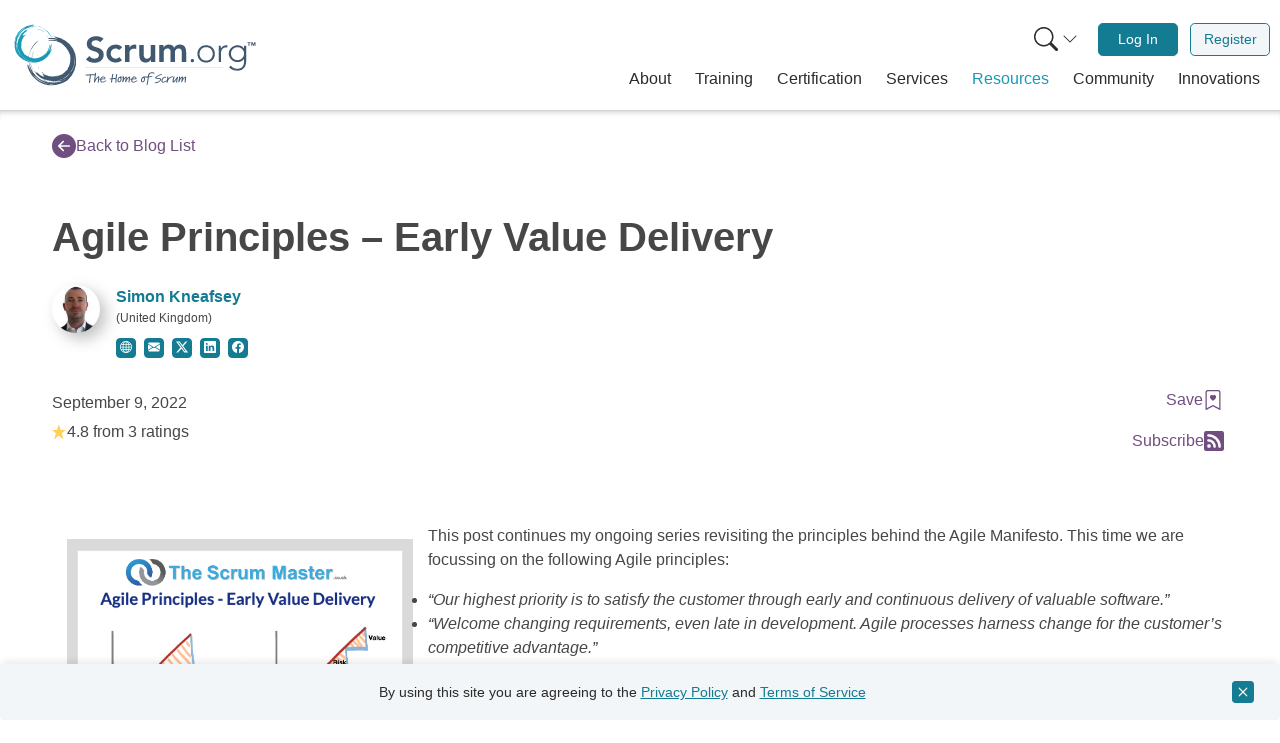

--- FILE ---
content_type: text/html; charset=UTF-8
request_url: https://www.scrum.org/resources/blog/agile-principles-early-value-delivery
body_size: 28280
content:
<!DOCTYPE html>
<html lang="en" dir="ltr" prefix="og: https://ogp.me/ns#" class="h-100">
  <head>  <script>(function(w,d,s,l,i){w[l]=w[l]||[];w[l].push({'gtm.start':
  new Date().getTime(),event:'gtm.js'});var f=d.getElementsByTagName(s)[0],
  j=d.createElement(s),dl=l!='dataLayer'?'&l='+l:'';j.async=true;j.src=
  'https://www.googletagmanager.com/gtm.js?id='+i+dl;f.parentNode.insertBefore(j,f);
  })(window,document,'script','dataLayer','GTM-NLVSMW2');</script>

    <meta charset="utf-8" />
<meta name="description" content="The concepts of iterative and incremental development are central to Scrum. What do they mean, and why are they important?" />
<link rel="canonical" href="https://www.thescrummaster.co.uk/scrum/agile-principles-early-value-delivery/" />
<link rel="image_src" href="https://www.thescrummaster.co.uk/wp-content/uploads/2022/09/AgilePrinciples-EarlyValueDelivery.png" />
<meta property="og:site_name" content="Scrum.org" />
<meta property="og:url" content="https://www.scrum.org/resources/blog/agile-principles-early-value-delivery" />
<meta property="og:title" content="Agile Principles – Early Value Delivery" />
<meta property="og:description" content="The concepts of iterative and incremental development are central to Scrum. What do they mean, and why are they important?" />
<meta property="og:image" content="https://www.thescrummaster.co.uk/wp-content/uploads/2022/09/AgilePrinciples-EarlyValueDelivery.png" />
<meta property="og:image:url" content="https://www.thescrummaster.co.uk/wp-content/uploads/2022/09/AgilePrinciples-EarlyValueDelivery.png" />
<meta name="twitter:card" content="summary" />
<meta name="twitter:description" content="The concepts of iterative and incremental development are central to Scrum. What do they mean, and why are they important?" />
<meta name="twitter:title" content="Agile Principles – Early Value Delivery" />
<meta name="twitter:site:id" content="@Scrumdotorg" />
<meta name="twitter:image" content="https://www.scrum.org/themes/custom/scrumorg_v2/assets/images/logo-250.png" />
<meta name="Generator" content="Drupal 10 (https://www.drupal.org)" />
<meta name="MobileOptimized" content="width" />
<meta name="HandheldFriendly" content="true" />
<meta name="viewport" content="width=device-width, initial-scale=1.0" />
<meta name="sdo:mc:resource_type" content="Blog" />
<meta name="sdo:mc:resource_visibility" content="Public" />
<meta name="sdo:mc:resource_tags" content="Developer,Product Owner,Scrum Master" />
<meta name="sdo:mc:unique_content_id" content="entity.node.canonical.62688" />
<meta name="sdo:mc:node_id" content="62688" />
<link rel="icon" href="/themes/custom/scrumorg_v2/favicon.ico" type="image/vnd.microsoft.icon" />

    <title>Agile Principles – Early Value Delivery | Scrum.org</title>
    <link rel="stylesheet" media="all" href="/core/modules/system/css/components/align.module.css?t6cc5q" />
<link rel="stylesheet" media="all" href="/core/modules/system/css/components/fieldgroup.module.css?t6cc5q" />
<link rel="stylesheet" media="all" href="/core/modules/system/css/components/container-inline.module.css?t6cc5q" />
<link rel="stylesheet" media="all" href="/core/modules/system/css/components/clearfix.module.css?t6cc5q" />
<link rel="stylesheet" media="all" href="/core/modules/system/css/components/details.module.css?t6cc5q" />
<link rel="stylesheet" media="all" href="/core/modules/system/css/components/hidden.module.css?t6cc5q" />
<link rel="stylesheet" media="all" href="/core/modules/system/css/components/item-list.module.css?t6cc5q" />
<link rel="stylesheet" media="all" href="/core/modules/system/css/components/js.module.css?t6cc5q" />
<link rel="stylesheet" media="all" href="/core/modules/system/css/components/nowrap.module.css?t6cc5q" />
<link rel="stylesheet" media="all" href="/core/modules/system/css/components/position-container.module.css?t6cc5q" />
<link rel="stylesheet" media="all" href="/core/modules/system/css/components/reset-appearance.module.css?t6cc5q" />
<link rel="stylesheet" media="all" href="/core/modules/system/css/components/resize.module.css?t6cc5q" />
<link rel="stylesheet" media="all" href="/core/modules/system/css/components/system-status-counter.css?t6cc5q" />
<link rel="stylesheet" media="all" href="/core/modules/system/css/components/system-status-report-counters.css?t6cc5q" />
<link rel="stylesheet" media="all" href="/core/modules/system/css/components/system-status-report-general-info.css?t6cc5q" />
<link rel="stylesheet" media="all" href="/core/modules/system/css/components/tablesort.module.css?t6cc5q" />
<link rel="stylesheet" media="all" href="https://static.scrum.org/web/libs/toastify/1.12.0/toastify.min.css" integrity="sha384-mYK8VuF2RnL7wiXNhhTneNdGcbSUFGYT18XJlCTE0nb5HTQ7m6g+05AL2ugrH1lp" crossorigin="anonymous" />
<link rel="stylesheet" media="all" href="/themes/custom/scrumorg_v2/css/scrumorg_v2.styles.css?t6cc5q" />

    
  </head>
  <body class="h-100 page-node-type-blog-post user-not-logged-in">
  <div id="mc-beacon-data" data-email="" data-adm-id=""></div>
        <a href="#main-content" class="visually-hidden focusable">
      Skip to main content
    </a>
    
      <div class="dialog-off-canvas-main-canvas h-100" data-off-canvas-main-canvas>
    <div id="page-wrapper" class="h-100">
  <div id="page" class="d-flex flex-column h-100">
            <div>
    <div id="block-scrumorg-environment-indicator-scrumorg-v2">
  
    
      
  </div>

  </div>

        <header id="header" class="header" role="banner" aria-label="Site header">
                      <div class="container container-wide">
          <nav class="navbar navbar-expand-lg px-2 px-lg-0" role="navigation">
            <div class="container-fluid">
              <a class="navbar-brand pt-0 pb-0" href="/" aria-label="Home page">
                <svg xmlns="http://www.w3.org/2000/svg" viewBox="0 0 1236.55 400" role="img">
  <title>Scrum.org logo</title>
  <path d="M446.23,136.46c-4.81-6.78-13.37-10-22.11-10-10.34,0-20.68,4.64-20.68,16.23,0,25.32,59.91,10.88,59.91,55.82,0,27.1-21.4,40.3-46.18,40.3-15.7,0-31-4.82-41.37-17.12l16.94-16.41a29.77,29.77,0,0,0,25,13.2c10.34,0,22.11-5.71,22.11-17.3,0-27.64-59.91-11.77-59.91-56.89,0-26,23.18-38.16,46.54-38.16,13.2,0,26.39,3.75,36.2,13Z" style="fill:#405870"/><path d="M539.68,175.69c-5-5.17-10.52-8.56-16.23-8.56-15.69,0-25.14,12.31-25.14,25.68s9.45,25.68,25.14,25.68a20.56,20.56,0,0,0,16.59-8L554.3,225.8c-8.74,8.74-23.36,11.95-30.85,11.95-25.86,0-46.54-18-46.54-44.94s20.68-44.94,46.54-44.94c10.88,0,22.83,3.92,31,13Z" style="fill:#405870"/><path d="M569.28,150h21.4v13.55H591c4.64-9.8,14.09-15.69,25.32-15.69a27.72,27.72,0,0,1,7.67,1.25v20.69a42.51,42.51,0,0,0-10.34-1.61c-20.15,0-23,16.94-23,21.58v45.83h-21.4Z" style="fill:#405870"/><path d="M718,235.61H697.68V221.88h-.36c-3.92,8.56-11.94,15.87-26.21,15.87-23,0-31.21-16.23-31.21-33.71V150h21.4v43.33c0,9.46.71,25.15,15.69,25.15,14.09,0,19.62-10.34,19.62-21.76V150H718Z" style="fill:#405870"/><path d="M738.52,150h20.33v13.38h.36c3.74-8,11.94-15.52,26.21-15.52,13.19,0,22.29,5.17,26.75,15.87,6.24-10.88,15.33-15.87,28.17-15.87,22.83,0,30.85,16.23,30.85,36.74v51h-21.4V187.1c0-10.7-3.21-20-15.87-20-13.37,0-18.36,11.06-18.36,22.11v46.37h-21.4v-51c0-10.52-4.28-17.48-14.63-17.48-14.08,0-19.61,10.34-19.61,21.76v46.72h-21.4Z" style="fill:#405870"/><path d="M902.05,219.56a8.56,8.56,0,1,1-8.56,8.56A8.45,8.45,0,0,1,902.05,219.56Z" style="fill:#405870"/><path d="M970.17,151.08c25.32,0,43.33,18.19,43.33,43.33s-18,43.34-43.33,43.34-43.33-18.19-43.33-43.34S944.85,151.08,970.17,151.08Zm0,77c20.15,0,32.63-15.16,32.63-33.71s-12.48-33.7-32.63-33.7-32.63,15.16-32.63,33.7S950,228.12,970.17,228.12Z" style="fill:#405870"/><path d="M1032.94,176.4c0-6.06-.89-18.9-.89-23.18h10.7c.18,6.06.36,12.84.72,14.45,5.34-9.63,13.9-16.59,26.21-16.59a25.34,25.34,0,0,1,6.24.89l-1.25,10.52a13.29,13.29,0,0,0-4.1-.71c-18.55,0-26.93,12.84-26.93,28.89v44.94h-10.7Z" style="fill:#405870"/><path d="M1168.3,230.26c0,41-27.11,48.15-43.87,48.15-16.59,0-32.46-6.42-40.84-17.3l8.38-7.85c7.49,10.52,19.62,15.52,32.46,15.52,32.63,0,33.17-28.54,33.17-37.81V219.56h-.36c-6.24,9.81-17.12,16.05-31.21,16.05-24.25,0-44-19.08-44-42.27s19.79-42.26,44-42.26c14.09,0,25,6.24,31.21,16h.36V153.22h10.7Zm-43-69.55A32.64,32.64,0,1,0,1158,193.34,32.64,32.64,0,0,0,1125.32,160.71Z" style="fill:#405870"/><path d="M95.92,193.77A110.9,110.9,0,0,1,110.19,159a122.68,122.68,0,0,1,23.53-27.48A120.51,120.51,0,0,0,115,152a95.34,95.34,0,0,1,13.09-14.78,97.39,97.39,0,0,1,16-11.87A77,77,0,0,1,137.7,131c-2.33,2-4.32,4-4.63,5.24a130.79,130.79,0,0,0-29.77,39.52A122,122,0,0,0,91,223.84,30.42,30.42,0,0,1,91.46,207c1.41-4.74,3.39-8.76,4.46-13.23" style="fill:#415870"/><path d="M178,111c-3.17,1-6.22,2.08-9.2,3.25A53,53,0,0,1,178,111" style="fill:#415870"/><path d="M216.75,328.48c3.4-.37,6.78-.89,10-1.41a56.36,56.36,0,0,1-10,1.41" style="fill:#415870"/><path d="M101.17,236.71l1.49,5.55a114.25,114.25,0,0,0,14.57,41.22,133.08,133.08,0,0,1-11.13-22.35,74.46,74.46,0,0,1-4.93-24.42" style="fill:#415870"/><path d="M103.5,221.16a82.53,82.53,0,0,1,10.83-40.4,91.54,91.54,0,0,0-10.83,40.4" style="fill:#415870"/><path d="M287.39,267.7c-.28-.1-.36-.41-.35-.78a2.41,2.41,0,0,0,.14-1,93.07,93.07,0,0,0,7-12.21,24.35,24.35,0,0,1-.6,3.48,35.75,35.75,0,0,1-3.27,4.93,22.4,22.4,0,0,0-2.9,5.55" style="fill:#415870"/><path d="M213,328.71l-.36.15c-1.17.08-2.33.16-3.48.2l-.42-.1c1.42-.1,2.83-.19,4.26-.25" style="fill:#415870"/><path d="M284.05,272.67a2.84,2.84,0,0,0-1.59-.37c1.65-2,3.22-4.14,4.69-6.31a8.93,8.93,0,0,0-.11.93c-.53,1.72-2.47,3.74-3,5.75" style="fill:#415870"/><path d="M235.08,303.26c-1.54.49-2.65,1.91-3.34,2.38-4.3.29-8.54.31-13.44.27-.74.36-2.33.49-3.83,1.11-.92-.42-1.89-.76-2.91-1.11A88.46,88.46,0,0,0,244,300.12a52.1,52.1,0,0,1-8.89,3.14" style="fill:#415870"/><path d="M185.66,127.71c8.17-2.64,17.51-3.45,26.6-3.1s18,1.68,26.48,2.55c-9.22-3.66-21.05-5.72-31-6.25s-17.88-.14-19.95-2.14,5.08-4,15-4.38a102.23,102.23,0,0,1,15.83.79c5.31.64,10.36,1.64,14.45,2.42-2.07-.93-2.07-.93-4.17-1.8,2.11.87,4.17,1.77,6.21,1.66a76.18,76.18,0,0,0-8.12-3.08c-2.94-1-5.7-1.89-6.91-2.75,1.39-.29,2.78-.52,4.19-.75-5.64-2.48-14.31-4-23.14-4.25s-17.76.54-24.3.64a165,165,0,0,1,48.82,1.7,133.13,133.13,0,0,1,48.45,19.64,119.61,119.61,0,0,1,37.36,39.45,113.45,113.45,0,0,1,15.33,51.83A132.21,132.21,0,0,1,286.2,324.78a77.6,77.6,0,0,1-13.65,9.11,111.06,111.06,0,0,1-18.62,7.92c-20.16,8.08-42.57,10.92-64.61,8.93-23.44-3-45.41-13.57-63-29.31S95.15,284.69,87.62,260.8c-1.55-4.75-1.72-10.82-.7-12.61.5-.9,1.25-.76,2.26,1s2.31,5.2,4.39,10.72a146.36,146.36,0,0,0,31.71,48.61c-1.32-.29-3.47-2.25-5.62-4.57a81.79,81.79,0,0,0-6.12-6.35,101.65,101.65,0,0,0,13.06,15.92,100,100,0,0,0,15.89,12.83A124.31,124.31,0,0,1,120.39,308a127,127,0,0,0,29.48,23,115.37,115.37,0,0,0,36.65,13.16c4.69.9,8.95,2.71,13.92,3.92a32,32,0,0,0,17.41-.3,126,126,0,0,1-50.3-10.38,134.87,134.87,0,0,1-42.27-28.91.79.79,0,0,0,.2,0,117.34,117.34,0,0,1-24.72-36c2,4.11,4.44,8.12,6.26,11.73-9.64-19.2-14.86-39.9-14.68-60.83a139.52,139.52,0,0,0,10.82,43.15,124.82,124.82,0,0,0,25,37.61A116.65,116.65,0,0,0,165.34,330a107.49,107.49,0,0,0,43.2,8.94c-8.08-1.41-17.37-2.37-26.28-4.54s-17.29-5.49-22.77-10.06a118.07,118.07,0,0,0,76.94,10.95L230.74,337a77.68,77.68,0,0,0,25-6.27,136,136,0,0,0,22.66-12.59c1.26-.83,2.51-1.67,3.75-2.56l-3.75,2.56a118,118,0,0,1-42,17.09c6.54-2,13.42-4.15,21.47-7.34-4.67,1-11.07,2.9-17.61,4.15a109,109,0,0,1-25.77,3.41,89.55,89.55,0,0,0,36.84-9.44c-16.84,5.45-35.26,7.74-52.69,5a106.4,106.4,0,0,0,28.75-1,106.39,106.39,0,0,0,45.68-16.52l-1.53,1.13c1.06-.69,2.08-1.44,3.1-2.17a104.61,104.61,0,0,0,15.06-12.48,62.75,62.75,0,0,0,10-14.2l1.61-2.38c-.64,1.76-.76,2.79,1.43,0a72.38,72.38,0,0,0,11-20.84c2.78-7.72,4.82-15.87,7-24.39,1.13-4.49,1.4-10.76.84-17.42a5.38,5.38,0,0,0-.36-3.6c-.16-1.43-.36-2.87-.58-4.3a59.71,59.71,0,0,0-1.92-10.36c.69,3.36,1.38,6.84,1.92,10.36l.4,3.94a8.94,8.94,0,0,1-1.19-3.72,108.62,108.62,0,0,1-3.31,36.41,116,116,0,0,1-15.23,33.94c.5-1.46,1.32-3.45,1.55-4.33-.95,2.28-2,4.5-3.16,6.71a121.19,121.19,0,0,1-15.79,18.47,29.08,29.08,0,0,0,3.95-5.44,114.49,114.49,0,0,1-27.71,20.22,112.31,112.31,0,0,1-32.74,11,108.2,108.2,0,0,1-62.25-11.4,85.16,85.16,0,0,0,33.5,12.37,104.69,104.69,0,0,1-46.39-16.24A99.47,99.47,0,0,1,118.89,279c4.44,4.23,10.21,9.86,14.22,11.06.56-.82-5.17-8.89-1.15-4.71,7.59,7.27,14.24,13.05,20.34,17.07s11.64,6.08,16.56,5.2c1-.39-2.68-4.33-5.24-8.12s-4.21-7.22-1.26-5.82a104.84,104.84,0,0,0,23.14,9.92,59.41,59.41,0,0,0,8.8,2.64c.37.2,1.09,0,2-.23,10.9,1.84,21.39,1.13,27.18.61,2.16-.15,4.3-.44,6.43-.77a10,10,0,0,1,3.09.61c1.23-.75,2.47-1.43,3.71-2a78.66,78.66,0,0,0,16.14-6.05,71.23,71.23,0,0,0,8.94-3.74c-.28-.28-1-.4-.71-1.06a81.48,81.48,0,0,0,16.1-14.12,62,62,0,0,1,6.69-5c.92-4.22,4.09-9.78,7-16.23s5.45-13.68,6.26-19.91H297a88.49,88.49,0,0,0,1.41-19c.28-1.07.6-2.11,1-3.1-.69-1.55-.91-3.22-1.3-4-.22-5.16-.47-9.6-1-14.09-.51-.7-2-1.83-2.58-3.42a58.26,58.26,0,0,0-3.71-9.16,97.45,97.45,0,0,0-5.19-10.17,95.3,95.3,0,0,0-25.92-28.77,2.86,2.86,0,0,1,.27-1.61c-2.1-.49-4.32-2.39-6.14-2.88.39,0,.69-.09.77-.37a26.13,26.13,0,0,1-5.94-2.78,37.31,37.31,0,0,0-5.32-3.17,26.43,26.43,0,0,0-3.65-.48c-.56-.24-1.12-.44-1.68-.67-5.3-4.1-11.81-4.6-18.73-5.23a95,95,0,0,0-21.22-1.2c-5.65.42-8.12-.59-12.3-.55" style="fill:#415870"/><path d="M294.88,252.17a90.11,90.11,0,0,0,5.87-17.63c-.9,6.58-1.63,12.79-5.87,17.63" style="fill:#415870"/><path d="M159.74,289.81a55.73,55.73,0,0,0-4.39-6.67,81.9,81.9,0,0,0,38.26,20.6v.12c-5.89-1-12.72-3.77-18.67-6.82s-11.17-6.24-15.2-7.23" style="fill:#415870"/><path d="M287,266.92a8.93,8.93,0,0,1,.11-.93l0,0a2.59,2.59,0,0,1-.14,1" style="fill:#415870"/><path d="M123.05,279.94l-.93-1.53a122.38,122.38,0,0,0,8.43,10.78,57.38,57.38,0,0,1-7.5-9.25" style="fill:#415870"/><path d="M108.29,233.8a102.43,102.43,0,0,1,.29-27.65A81.66,81.66,0,0,1,122,174.56a104.14,104.14,0,0,0-13.71,59.24" style="fill:#415870"/><path d="M141.56,267.89a67.07,67.07,0,0,1-3.1-8.7,76.58,76.58,0,0,0,4.19,8c-.62-.28-.8.4-1.09.66" style="fill:#415870"/><path d="M149.83,306.79l-2.22-1.65c2.08,1.18,4.19,2.29,6.34,3.29-.85-.26-2.74-1.1-4.12-1.64" style="fill:#415870"/><path d="M132.39,237.05q.36,3.28,1,6.53c-.55-1.22-1.13-2.41-1.82-3.61a9.66,9.66,0,0,0,.78-2.92" style="fill:#415870"/><path d="M133.54,203.26a56.27,56.27,0,0,1,2.89-8.24,90.22,90.22,0,0,0-2.73,10.14c-.19-.86-.36-1.56-.16-1.9" style="fill:#415870"/><path d="M160.05,65a86.36,86.36,0,0,1,24.4,16,94.92,94.92,0,0,1,17.43,22A93.18,93.18,0,0,0,189,85.78a74.62,74.62,0,0,1,9.32,12.15A77,77,0,0,1,205,111.85a56.48,56.48,0,0,1-3.35-5.71c-1.17-2-2.39-3.87-3.32-4.29a101.17,101.17,0,0,0-25.67-28.52,94.64,94.64,0,0,0-34.78-16.49,23.48,23.48,0,0,1,12.75,2.84c3.41,1.78,6.17,3.89,9.42,5.36" style="fill:#189ab6"/><path d="M211,139.82c-.29-2.57-.66-5-1.11-7.49a40.05,40.05,0,0,1,1.11,7.49" style="fill:#189ab6"/><path d="M39.58,137.1c-.22,2.64-.33,5.29-.41,7.85a41.47,41.47,0,0,1,.41-7.85" style="fill:#189ab6"/><path d="M126.57,62.68l-4.44.31a88.71,88.71,0,0,0-33.55,5,102.56,102.56,0,0,1,18.68-5.16,57.46,57.46,0,0,1,19.31-.14" style="fill:#189ab6"/><path d="M138.06,66.76A63.87,63.87,0,0,1,167.23,81a70.88,70.88,0,0,0-29.17-14.23" style="fill:#189ab6"/><path d="M75.4,199.88c.12-.19.36-.2.64-.14a2.07,2.07,0,0,0,.72.25A73.37,73.37,0,0,0,85,207.12a20.93,20.93,0,0,1-2.57-1,26.87,26.87,0,0,1-3.26-3.22,17.66,17.66,0,0,0-3.8-3" style="fill:#189ab6"/><path d="M40,134.17l-.07-.29c.12-.9.22-1.8.37-2.68l.13-.31c-.13,1.1-.27,2.19-.43,3.28" style="fill:#189ab6"/><path d="M72.1,196.6a2.08,2.08,0,0,0,.53-1.14c1.3,1.55,2.66,3,4.1,4.5a4.92,4.92,0,0,0-.69-.22c-1.23-.66-2.48-2.44-3.94-3.14" style="fill:#189ab6"/><path d="M56.06,154.79a9.43,9.43,0,0,0-1.31-2.9c.41-3.31,1-6.55,1.78-10.27-.16-.62,0-1.85-.28-3.08a23,23,0,0,0,1.28-2A68.56,68.56,0,0,0,57.14,162a41.94,41.94,0,0,1-1.08-7.24" style="fill:#189ab6"/><path d="M197.06,143.16a60.85,60.85,0,0,1-1.58,20.72c-1.6,6.91-3.94,13.47-5.86,19.79,4.15-6.49,7.47-15.2,9.34-22.65s2.76-13.6,4.58-14.88,2.33,4.47,1.11,12.08a78.09,78.09,0,0,1-2.94,11.94c-1.28,4-2.78,7.65-4,10.65,1-1.43,1-1.43,2-2.91a11.78,11.78,0,0,0-2.18,4.48,58.4,58.4,0,0,0,3.55-5.73,26.28,26.28,0,0,1,3.12-4.84c0,1.09,0,2.19-.06,3.3,2.73-3.93,5.15-10.32,6.67-17s2.22-13.6,3.11-18.59a127.78,127.78,0,0,1-8.53,36.92,102.85,102.85,0,0,1-22.13,34A92.8,92.8,0,0,1,147.69,233,88.05,88.05,0,0,1,106,237a102.56,102.56,0,0,1-73.85-46.49,60.07,60.07,0,0,1-4.92-11.75,86.37,86.37,0,0,1-3.27-15.36,108.9,108.9,0,0,1,2.77-50.51A91.17,91.17,0,0,1,58.34,69.25a105.18,105.18,0,0,1,51.89-20.46c3.86-.47,8.5.29,9.71,1.34.62.51.4,1.06-1.12,1.57A70.35,70.35,0,0,1,110,53.45a113.27,113.27,0,0,0-41.7,17c.41-1,2.22-2.31,4.3-3.61a61.7,61.7,0,0,0,5.74-3.72,79.59,79.59,0,0,0-14.06,7.59,78.18,78.18,0,0,0-12.12,10.2A96.75,96.75,0,0,1,69.42,66.75a98.37,98.37,0,0,0-21.9,19,89.43,89.43,0,0,0-15.45,26c-1.38,3.43-3.39,6.4-5.05,10a24.86,24.86,0,0,0-2.35,13.31A97.74,97.74,0,0,1,40,98.31,104.34,104.34,0,0,1,68.31,70.4a.61.61,0,0,0-.07.14A91.25,91.25,0,0,1,99.31,57.05c-3.44,1-6.84,2.18-9.86,3a103.21,103.21,0,0,1,48.49-2.17,108.41,108.41,0,0,0-34.46,1.85A96.89,96.89,0,0,0,71.14,73.24,90.82,90.82,0,0,0,46.05,97.72,83.58,83.58,0,0,0,32.84,129.3c2.28-6,4.38-12.88,7.36-19.34s6.73-12.35,11-15.85a91.67,91.67,0,0,0-19.73,57l-.51-4.6a60.35,60.35,0,0,0,1.07,20,105.09,105.09,0,0,0,6.23,19.12c.45,1.09.9,2.17,1.4,3.24l-1.4-3.24a91.64,91.64,0,0,1-6.79-34.52c.6,5.28,1.18,10.83,2.41,17.43,0-3.7-.57-8.86-.55-14a83.56,83.56,0,0,1,1.23-20.12,69.33,69.33,0,0,0,1.72,29.46c-1.66-13.64-.66-28,4-40.88A83.29,83.29,0,0,0,36.77,145a82.49,82.49,0,0,0,5.81,37.22L42,180.88c.37.9.79,1.79,1.2,2.69a82.1,82.1,0,0,0,7.27,13.32,48.5,48.5,0,0,0,9.33,9.69l1.57,1.57c-1.23-.75-2-1-.19,1.1a56,56,0,0,0,14.24,11.49c5.46,3.26,11.36,6,17.53,8.92A44,44,0,0,0,106,232.88a4.1,4.1,0,0,0,2.8.25c1.11.09,2.24.15,3.36.2a45.54,45.54,0,0,0,8.17.07c-2.66,0-5.42,0-8.17-.07l-3.06-.27a6.79,6.79,0,0,1,3-.37,84,84,0,0,1-27.23-7.91,89.56,89.56,0,0,1-23.59-16.63c1,.61,2.43,1.53,3.07,1.83-1.59-1.06-3.12-2.21-4.64-3.4A93.38,93.38,0,0,1,48,191.82a23.17,23.17,0,0,0,3.55,3.82,88.8,88.8,0,0,1-11.29-24.1A87,87,0,0,1,36.77,145,83.91,83.91,0,0,1,54.68,99.27a66,66,0,0,0-14.39,23.67A81.2,81.2,0,0,1,59.53,90,77.17,77.17,0,0,1,91.78,69.91c-3.88,2.76-9,6.32-10.53,9.2.54.54,7.53-2.62,3.76-.18-6.67,4.7-12.05,8.9-16,13s-6.36,8-6.41,11.84c.14.84,3.69-1.4,7-2.79s6.12-2.14,4.62-.1a81.84,81.84,0,0,0-11,16.16,48,48,0,0,0-3.31,6.3,2.84,2.84,0,0,0-.11,1.54,84.14,84.14,0,0,0-4.5,20.61c-.2,1.67-.3,3.33-.35,5a8.4,8.4,0,0,1-.93,2.26c.39,1.05.72,2.09,1,3.12A60.65,60.65,0,0,0,57.2,169a54.76,54.76,0,0,0,1.52,7.37c.25-.17.45-.7.9-.39A63.76,63.76,0,0,0,68,190.36a46.17,46.17,0,0,1,2.81,5.84c3.08,1.32,6.85,4.57,11.33,7.7a57.45,57.45,0,0,0,14.24,7.71l0-.08a69.47,69.47,0,0,0,14.22,3.88,21.27,21.27,0,0,1,2.22,1.19c1.29-.3,2.58-.22,3.22-.41,4,.6,7.37,1.07,10.87,1.32a9.68,9.68,0,0,1,3-1.46,45.83,45.83,0,0,0,7.53-1.47,76.46,76.46,0,0,0,8.51-2.44,74,74,0,0,0,25.74-15.48,2.3,2.3,0,0,1,1.2.44c.68-1.53,2.46-2.93,3.1-4.25-.06.3,0,.54.17.64a19.76,19.76,0,0,1,3-4.11,28.62,28.62,0,0,0,3.18-3.59,17.14,17.14,0,0,0,.91-2.7c.27-.39.52-.79.77-1.18,3.9-3.43,5.25-8.31,6.75-13.49a73,73,0,0,0,4.06-16c.51-4.36,1.65-6.09,2.24-9.28" style="fill:#189ab6"/><path d="M86.11,207.89A70.3,70.3,0,0,0,98.67,215c-4.88-1.66-9.5-3.13-12.56-7.08" style="fill:#189ab6"/><path d="M77.47,99.41a40.91,40.91,0,0,0,5.72-2.35,63.53,63.53,0,0,0-21.35,26.08l-.09,0a54.61,54.61,0,0,1,8-13.2c3.17-4.14,6.41-7.59,7.76-10.51" style="fill:#189ab6"/><path d="M76,199.74a6.5,6.5,0,0,1,.69.21l0,0a2.07,2.07,0,0,1-.72-.25" style="fill:#189ab6"/><path d="M90.41,72.94l1.31-.48a93.24,93.24,0,0,0-9.45,4.82,44.27,44.27,0,0,1,8.14-4.34" style="fill:#189ab6"/><path d="M127.73,68.53a79.51,79.51,0,0,1,21,4.32,63.37,63.37,0,0,1,22.06,14.9,80.85,80.85,0,0,0-43.08-19.22" style="fill:#189ab6"/><path d="M96.85,88.81a52.57,52.57,0,0,1,7.08-1.06,60,60,0,0,0-6.74,2c.31-.43-.19-.67-.34-.93" style="fill:#189ab6"/><path d="M66,89.35l1.58-1.45c-1.2,1.42-2.36,2.85-3.45,4.34.33-.61,1.25-1.92,1.87-2.89" style="fill:#189ab6"/><path d="M121.69,86.4c-1.7-.14-3.41-.2-5.11-.17,1-.24,2-.51,3-.86a7.34,7.34,0,0,0,2.1,1" style="fill:#189ab6"/><path d="M147.25,92.28a42.6,42.6,0,0,1,5.85,3.43,67.87,67.87,0,0,0-7.32-3.58c.68,0,1.25,0,1.47.15" style="fill:#189ab6"/><rect x="372.66" y="262.36" width="681.32" height="0.62" style="fill:#415870"/><path d="M423.46,298.65c0,1.82-1.14,2.11-4.95,2.16-3,.06-6,.12-9.83.29-3.24.11-7.16.34-9.2.51,0,.23.06.34.23,2.95a47.15,47.15,0,0,1-1.48,10.4,77.69,77.69,0,0,0-1.82,13.86c-.11,3.3-.17,6.48-.17,9a2.36,2.36,0,0,1-2.5,2.5c-1.42,0-2.9-.74-2.9-2.22s.23-5,.51-7.67a133.42,133.42,0,0,1,1.71-14c.79-4.65,1.53-8.58,1.59-10.05a19.31,19.31,0,0,0-.85-4.72l-3,.17c-4.66.29-10.62.57-14.77.57-1.82,0-3.41,0-3.41-2.16,0-1,1.48-1.82,4.21-2l13.75-1,3.06-.46a2.9,2.9,0,0,1,2.5-1.47,5.32,5.32,0,0,1,3.07,1.64c3,0,14.32-.39,20.11-.85,1.88,0,3.81.46,4.1,2Z" style="fill:#415870"/><path d="M440.14,325.53a69.05,69.05,0,0,0-1,10.23,2.37,2.37,0,0,1-2.67,2.49,2.71,2.71,0,0,1-2.5-2.72c.85-6.65.91-6.76.91-6.88.68-4.43,1.7-12.55,1.7-14.88a3.45,3.45,0,0,0-.17-1.31c-2.1.63-7.1,4.83-10.62,11.82-1.08,2.1-2,4-3.41,6.76L421,334.22c-1.2,2.44-1.93,3.07-3.75,3.07-1.08,0-2-1.31-2-2.84v-.29l1.65-13.29c.34-2.73,1-8.3,1.65-13.41L420,295.93c.29-2.33,1-7.16,3.69-7.16,1.82,0,2.22.74,2.22,1.76,0,.45-.11,1-.17,1.59l-.57,3.24c-2.27,15.11-2.95,21-3.46,27.1l.51-.62.68-1.14c.06-.17.17-.23.23-.4a44.1,44.1,0,0,1,4.31-5.74l2.33-2.44c3-2.95,6.08-6.08,8.24-6.08,3.18,0,3.3,3.69,3.3,6.19v1Z" style="fill:#415870"/><path d="M456.45,337.86c-8.58,0-10.45-8.18-10.45-12.39a4.49,4.49,0,0,1-.06-.68c0-.34.06-.8.11-1.59h-1.42c-1.36,0-3.69-.23-3.69-2.22s1.25-2.21,2.9-2.21a27.55,27.55,0,0,1,3.07.05c1.81-3.12,7.1-11.64,12.38-11.64,4.09,0,12.61,2.16,12.61,9.31a9.4,9.4,0,0,1-.39,3.47c-.4,1-1.71,1.08-3.53,1.08l-5.62.34a113.33,113.33,0,0,0-11.59,1.42,12.25,12.25,0,0,0-.06,1.59v1.31c0,.4.23,8.18,6.14,8.18,3.63,0,9.66-2.9,14.15-5.17a11.44,11.44,0,0,1,4.37-1.42A1.44,1.44,0,0,1,477,328.6c0,1-1.42,1.81-2.67,2.38a10.54,10.54,0,0,1-1.59.74C467.42,334.62,461.11,337.86,456.45,337.86Zm10.23-24.15a11.4,11.4,0,0,0-6.48-2.5c-2.1,0-6.08,4.32-8,7.22.79-.06,2.21-.29,2.95-.34l8.53-.74a18.43,18.43,0,0,0,3.46-.4,6.83,6.83,0,0,0,.23-1.54A2.52,2.52,0,0,0,466.68,313.71Z" style="fill:#415870"/><path d="M530.53,299.22l-1.08,3.3c-.8,3.86-1.65,10.57-2.28,14.54l-.17,1c-.39,3-.39,8.74-.62,12,0,.12.17.23.23,5.69v.34c0,1.25.11,2.72-2.9,2.72-1.31,0-1.88-.51-2.05-4.37a142.91,142.91,0,0,1,.34-15.23c-2.5.23-11.13,1.08-15.39,1.82-.17.74-.29,1.36-1,8.47-.22,1.87-.34,3.63-.56,5.11-.34,2.16-.86,3.63-2.67,3.63s-2.62-1.41-2.62-3.23a21.26,21.26,0,0,1,.34-2.67l.17-1.14c.4-2.61.91-6.19,1.25-9.77-1.42.05-3.23.17-5.34.17-2.72,0-3.86-.29-3.86-1.88,0-2.16,1.65-2.33,3.64-2.5l6.47-.62a23.89,23.89,0,0,0,.63-3.24c.34-2.67,1.87-11.36,2-13.64.17-2.67.74-5.17,3.92-5.17,1.65.17,1.88,1.2,1.88,2.33,0,2.16-1,4.83-1.48,7.67l-1.53,8.18c-.29,1.54-.34,1.77-.57,3.3,3.64-.23,6-.45,11.82-1.08l3.46-.17c.12-.45.34-2,.85-5.17.69-4.38,1.48-10.51,2.22-11.93.91-1.31,1.7-2.39,3.07-2.39a2.14,2.14,0,0,1,2.1,2.27Z" style="fill:#415870"/><path d="M557.51,312.29c-.68,0-2.44-.06-3.69-.06H553c-.06,0-1.93-.11-3.69-.11h-.86a12.55,12.55,0,0,1,3.3,9c0,4.2-3.3,15.56-12.22,15.56-6.53,0-7.84-6-7.84-10.51,0-4.14,2.62-14.88,12.84-18.46a2.43,2.43,0,0,1,.68-.06,12,12,0,0,1,2.5.34,3.68,3.68,0,0,0,.63.12s6.25.05,8.69.05h1.59c1.76,0,3,1.08,3,2.16-.39,1.65-2.1,2-3.12,2Zm-15,1.36c-2.72,1.88-5.79,7.28-5.79,13.13v.91c0,2.72,2,5.05,3.12,5.05,3.81,0,7.45-6.93,7.45-10.51A10.28,10.28,0,0,0,542.51,313.65Z" style="fill:#415870"/><path d="M586.44,333.71v-.8c0-4,.57-6.25,1.14-11.53l.79-7.1a5.48,5.48,0,0,0,0-1c-1.48.74-6.08,5.73-8.64,9.37-2.5,4.26-4.37,8.81-4.72,11.59-.28,1.36-1.93,2-3.4,2-2.11,0-2.16-1.88-2.16-2.79,0-1.25.45-2.67,2.27-11.64a26.19,26.19,0,0,0,.57-3,27.06,27.06,0,0,0,.57-5.4c0-.17,0-.22-.06-.22-.63,0-2.5,2.1-3.58,3.46a35.07,35.07,0,0,0-5.17,7.62l-2.73,7c0,.29-.17.34-.79,2.5a2.92,2.92,0,0,1-2.9,2.45c-2.27,0-2.27-1.42-2.27-2.45v-.45c.68-4.15.68-4.2.68-4.2a48.27,48.27,0,0,0,1-4.89c.4-2.22.46-2.33.46-2.5.51-4.21,1.13-5.46,1.42-9.94v-.29c0-1.76,0-4.15,3-4.15,1.7,0,2.27,1.59,2.5,3.13a51.79,51.79,0,0,1-1.19,7.78c3-4.09,8.35-10.45,11.76-10.45,1.19,0,3,.4,3,3.29a49.88,49.88,0,0,1-.68,8.07,65.9,65.9,0,0,1,5.28-6.08c2.73-2.44,6.76-5.34,8.69-5.34a2.81,2.81,0,0,1,2.67,3c-.34,3.92-.56,6-.79,7.21v.4c-.29.28-.34,1.82-.46,3.64l-.34,2.72a61.26,61.26,0,0,0-.85,7.62v.34c0,.68.17,1.7.17,2.38,0,1.42-.51,2.56-2.9,2.56C586.73,337.63,586.44,335.47,586.44,333.71Z" style="fill:#415870"/><path d="M610,337.86c-8.58,0-10.45-8.18-10.45-12.39a4.49,4.49,0,0,1-.06-.68c0-.34.06-.8.11-1.59H598.2c-1.36,0-3.69-.23-3.69-2.22s1.25-2.21,2.9-2.21a27.37,27.37,0,0,1,3.06.05c1.82-3.12,7.11-11.64,12.39-11.64,4.09,0,12.61,2.16,12.61,9.31a9.4,9.4,0,0,1-.39,3.47c-.4,1-1.71,1.08-3.53,1.08l-5.62.34a113.33,113.33,0,0,0-11.59,1.42,12.25,12.25,0,0,0-.06,1.59v1.31c0,.4.23,8.18,6.14,8.18,3.63,0,9.66-2.9,14.14-5.17a11.54,11.54,0,0,1,4.38-1.42,1.44,1.44,0,0,1,1.59,1.31c0,1-1.42,1.81-2.67,2.38a11.34,11.34,0,0,1-1.59.74C621,334.62,614.68,337.86,610,337.86Zm10.23-24.15a11.4,11.4,0,0,0-6.48-2.5c-2.1,0-6.08,4.32-8,7.22.79-.06,2.21-.29,3-.34l8.52-.74a18.44,18.44,0,0,0,3.47-.4,7.45,7.45,0,0,0,.23-1.54A2.52,2.52,0,0,0,620.25,313.71Z" style="fill:#415870"/><path d="M702.57,286.17c-7.84,0-17.44,5.05-18.92,11.76l-2,9.37c-1.7.29-15.16,1-17.66.67a14.63,14.63,0,0,0-2.5-.34,2.46,2.46,0,0,0-.69.06c-10.22,3.58-12.84,14.32-12.84,18.46,0,4.49,1.31,10.51,7.85,10.51,8.91,0,12.21-11.36,12.21-15.56a12.55,12.55,0,0,0-3.3-9h.86c.8,0,12.5.24,15.9-.16l-.73,6.82c-.8,7.16-2.28,15.34-3.47,21.7l-.23,1.25c-.74,4-1.47,4.66-1.47,6.59,0,1.42.56,2.27,1.93,2.27,2.55,0,2.44-1.08,2.78-2,.06-.11.29-1.88.29-2l2.32-10.06L685,322.93c1.08-8.3,1.13-10.23,1.13-11v-.34a75.72,75.72,0,0,0,9.38-1.19l5.22-.68c3-.34,4.32-1,4.32-2.62,0-1.3-1.82-1.76-1.87-1.76l-8.7,1c-1.87.39-4.71.51-6.47.68l-1,.11a64.23,64.23,0,0,1,2-8.24c1.93-5.22,6.71-8.12,13.69-8.12a23.29,23.29,0,0,1,7.79,1.82,5.94,5.94,0,0,0,2.21.85,1.94,1.94,0,0,0,1.93-1.93C714.61,288.44,708.25,286.17,702.57,286.17ZM656.1,332.74c-1.14,0-3.13-2.33-3.13-5.05v-.91c0-5.85,3.07-11.25,5.8-13.13a10.29,10.29,0,0,1,4.77,8.58C663.54,325.81,659.9,332.74,656.1,332.74Z" style="fill:#415870"/><path d="M748.19,300c-2.21,0-7.67,1.87-12.84,4.49-6.08,3.07-11.48,7.27-11.87,8.86-.23.91,3.12,1.08,10.73,1.65,1,.06,13.53.85,13.64,7.33.06,4.09-6.08,9.54-11.36,13.35-3.58,2.27-9.78,5.4-14.21,5.4-2.16,0-6.13-.86-6.13-3.53a2.18,2.18,0,0,1,2.27-2,6,6,0,0,0,3.86,1c4.09-.28,7.39-1.59,11.37-4,4.83-2.9,9.43-7,9.37-9.44.06-.28-.62-1.81-3-2.61a32,32,0,0,0-6.42-1.08l-8.81-.74c-3.8-.51-6.87-1.64-6.87-4.77,0-4.54,10.17-10.23,15.4-12.84l1-.51c3.81-1.82,10.85-5.06,14.26-5.06,1.54,0,3.18.23,3.18,2C751.71,300,750.07,300,748.19,300Z" style="fill:#415870"/><path d="M771,333.65c-4.09,2.05-8.92,4.32-14.2,4.32-5,0-7.62-3.69-7.62-8.52a23.35,23.35,0,0,1,2.73-10.74c2-3.75,8.64-10,13.81-10,2,0,6.25,1.59,6.25,3.75a2.73,2.73,0,0,1-2.73,2.27,2.31,2.31,0,0,1-1.71-.91,2.2,2.2,0,0,0-1.59-.73c-3.63,0-6.25,3.18-8.92,6.07h.06a17.5,17.5,0,0,0-3.07,10c0,1.47.4,4.65,3.3,4.65,4.88,0,8.07-1.47,12-3.58,6.36-3.58,7.21-3.92,7.38-3.92a2.23,2.23,0,0,1,2,2c0,1.08-2.05,2.22-4,3.35l-1,.57Z" style="fill:#415870"/><path d="M779.87,335.07c0,.12-.06.23-.06.34-.28,1.25-.74,3.3-3.35,3.3-1.93,0-2-1.08-2-2.44a7.54,7.54,0,0,1,.17-1.65c1.08-5.11,3.24-17.56,3.52-23.18.06-1.37,0-3.64,2.33-3.64,1.94,0,2.73,1,2.73,3a51.87,51.87,0,0,1-.68,7.56,41.11,41.11,0,0,1,8.52-7.22,34.26,34.26,0,0,1,10.63-4.37c2.84-.4,4.6,1,4.6,1.87,0,1.88-1.93,2.05-3.81,2.22l-1.31.11A38.25,38.25,0,0,0,792,315.7C782.43,322.23,781.4,330.41,779.87,335.07Z" style="fill:#415870"/><path d="M821.75,335.36a37.74,37.74,0,0,1,.57-5.85l1.42-8c-.74,1-1.53,2.05-2.67,3.75a71.31,71.31,0,0,1-7.61,9.38l-.46.4c-1.36,1.19-3.18,2.78-5.51,2.78-1.82,0-3.29-.74-3.29-3.29,0-.29.17-5.34.23-5.69l.62-5.34c0-.22,1-5.39,1.65-8,0-.12,0-.17,0-.29.63-2.72,1.82-7.78,4.78-7.78a2.33,2.33,0,0,1,2.21,2.61c-.17,2.5-2.33,7.22-3.06,11.25a103.64,103.64,0,0,0-1.54,11c0,.17.06.22.06.22,1,0,6.19-7,10.28-12.16l6.88-10.56a3.29,3.29,0,0,1,2.5-1,2.4,2.4,0,0,1,2.55,2.39v.34c-.62,2.61-1.25,4.83-1.76,6.42a35.82,35.82,0,0,0-1.82,7c-.05.63-.11,1.14-.17,1.71-.62,6.19-.74,7.73-.74,8.41v.34c.06.68.17,1.42.17,1.7,0,1-.39,1.76-2.32,1.76C822.44,338.88,821.75,337.86,821.75,335.36Z" style="fill:#415870"/><path d="M863.75,333.71v-.8c0-4,.57-6.25,1.14-11.53l.79-7.1a5.48,5.48,0,0,0,0-1c-1.48.74-6.08,5.73-8.64,9.37-2.5,4.26-4.38,8.81-4.72,11.59-.28,1.36-1.93,2-3.41,2-2.1,0-2.15-1.88-2.15-2.79,0-1.25.45-2.67,2.27-11.64a26.19,26.19,0,0,0,.57-3,27.76,27.76,0,0,0,.56-5.4c0-.17,0-.22-.05-.22-.63,0-2.5,2.1-3.58,3.46a35.07,35.07,0,0,0-5.17,7.62l-2.73,7c0,.29-.17.34-.79,2.5a2.92,2.92,0,0,1-2.9,2.45c-2.27,0-2.27-1.42-2.27-2.45v-.45c.68-4.15.68-4.2.68-4.2a48.27,48.27,0,0,0,1-4.89c.4-2.22.45-2.33.45-2.5.52-4.21,1.14-5.46,1.42-9.94v-.29c0-1.76,0-4.15,3-4.15,1.7,0,2.27,1.59,2.5,3.13a51.79,51.79,0,0,1-1.19,7.78c3-4.09,8.35-10.45,11.76-10.45,1.19,0,3,.4,3,3.29a49.88,49.88,0,0,1-.68,8.07,64.39,64.39,0,0,1,5.28-6.08c2.73-2.44,6.76-5.34,8.69-5.34a2.81,2.81,0,0,1,2.67,3c-.34,3.92-.57,6-.79,7.21v.4c-.29.28-.34,1.82-.46,3.64l-.34,2.72a59.41,59.41,0,0,0-.85,7.62v.34c0,.68.17,1.7.17,2.38,0,1.42-.51,2.56-2.9,2.56C864,337.63,863.75,335.47,863.75,333.71Z" style="fill:#415870"/><path d="M1180.25,139.75h-5.07v-4.1h14.75v4.1h-5.07v13.47h-4.61Zm13.44-4.1h6.18l4.18,11.43,4.17-11.43h6.19v17.57h-4.61V141.8h-.08l-4.18,11.42h-3l-4.18-11.42h-.08v11.42h-4.6Z" style="fill:#405870"/>
</svg>
              </a>

              <div>
                <div class="secondary-nav">
                  <ul class="d-inline-block list-inline" role="menu">
                                          <li class="list-inline-item" role="menuitem">
                        <div class="dropdown">
                          <a id="searchMenuTrigger" class="icon-link link-dark text-decoration-none ms-1" aria-label="Search menu" href="javascript:void(0);" data-bs-toggle="dropdown" data-bs-auto-close="true" aria-expanded="false">
                            <svg xmlns="http://www.w3.org/2000/svg" fill="currentColor" viewBox="0 0 16 16" aria-hidden="true">
  <path d="M11.742 10.344a6.5 6.5 0 1 0-1.397 1.398h-.001c.03.04.062.078.098.115l3.85 3.85a1 1 0 0 0 1.415-1.414l-3.85-3.85a1.007 1.007 0 0 0-.115-.1zM12 6.5a5.5 5.5 0 1 1-11 0 5.5 5.5 0 0 1 11 0z"/>
</svg>
                            <svg xmlns="http://www.w3.org/2000/svg" fill="currentColor" class="carat" viewBox="0 0 16 16" aria-hidden="true">
  <path fill-rule="evenodd" d="M1.646 4.646a.5.5 0 0 1 .708 0L8 10.293l5.646-5.647a.5.5 0 0 1 .708.708l-6 6a.5.5 0 0 1-.708 0l-6-6a.5.5 0 0 1 0-.708z"/>
</svg>
                          </a>
                          <div class="dropdown-menu dropdown-menu-end shadow" aria-labelledby="searchMenuTrigger">
                              <div>
    <nav role="navigation" aria-labelledby="block-scrumorg-v2-searchmenu-menu" id="block-scrumorg-v2-searchmenu">
            
  <h2 class="visually-hidden" id="block-scrumorg-v2-searchmenu-menu">Search Menu</h2>
  

        
<ul class="list-unstyled">
      <li>
            <a  class="dropdown-item link-dark" href="/classes">Classes</a>
  

          </li>
      <li>
            <a  class="dropdown-item link-dark" href="/find-trainers">Trainers</a>
  

          </li>
      <li>
            <a  class="dropdown-item link-dark" href="/resources">Resources</a>
  

          </li>
  </ul>


  </nav>

  </div>

                          </div>
                        </div>
                      </li>
                                                              <li class="list-inline-item d-none d-lg-inline-block ms-2" role="menuitem">
                        <a href="/user/login?destination=/resources/blog/agile-principles-early-value-delivery" class="nav-btn btn btn-sm btn-primary rounded-3 min-w-80px">Log In</a>
                      </li>
                      <li class="list-inline-item d-none d-lg-inline-block" role="menuitem">
                        <a href="/user/register" class="nav-btn btn btn-sm btn-outline-primary rounded-3 min-w-80px">Register</a>
                      </li>
                                      </ul>
                  <button class="navbar-toggler d-inline-block d-lg-none text-dark px-1 me-2" type="button" aria-expanded="false" aria-label="Toggle navigation"
                          data-bs-toggle="offcanvas" data-bs-target="#primaryMenuOffCanvas" aria-controls="primaryMenuOffCanvas">
                    <span class="navbar-toggler-icon"><svg height="18" viewBox="0 0 18 14" fill="none" xmlns="http://www.w3.org/2000/svg" aria-hidden="true">
  <path d="M17 1H1.5" stroke-width="2" stroke-linecap="round" stroke-linejoin="round"/><path d="M17 7H7" stroke-width="2" stroke-linecap="round" stroke-linejoin="round"/><path d="M17 13H1.5" stroke-width="2" stroke-linecap="round" stroke-linejoin="round"/>
</svg>
</span>
                  </button>
                </div>

                                    
<div class="d-none d-lg-block">
  <ul class="navbar-nav ms-auto mt-5 d-lg-flex align-items-center">
          
            
      <li class="nav-item dropdown has-megamenu h-100 px-1">
        <a class="nav-link dropdown-toggle no-carat  " href="#" role="button" data-bs-toggle="dropdown" data-bs-auto-close="outside" aria-expanded="false">
          <span>About</span>
        </a>
        <div class="dropdown-menu megamenu shadow-sm rounded-0 rounded-bottom mt-0 py-4" role="menu">
          <div class="container gx-5 my-2">
                                          <div class="pb-2 ">
                  <p class="fs-9 fw-bold text-complimentary-dark border-bottom border-dark pb-1">About Us</p>
                    <div class="row row-cols-1 row-cols-lg-2 row-cols-xl-3 g-3 gx-5">
          <div class="col">
          <a class="fs-9 fw-bolder link-dark text-decoration-none d-inline-block w-100 sub-menu-item" href="/about" role="menuitem">
    <span class="d-block mb-1">Who is Scrum.org</span>
    <span class="fs-9 fw-normal text-light">Learn about us and our mission</span>
  </a>

      </div>
          <div class="col">
          <a class="fs-9 fw-bolder link-dark text-decoration-none d-inline-block w-100 sub-menu-item" href="/why-scrumorg" role="menuitem">
    <span class="d-block mb-1">Why Scrum.org</span>
    <span class="fs-9 fw-normal text-light">What makes us different</span>
  </a>

      </div>
          <div class="col">
          <a class="fs-9 fw-bolder link-dark text-decoration-none d-inline-block w-100 sub-menu-item" href="/partners" role="menuitem">
    <span class="d-block mb-1">Partners</span>
    <span class="fs-9 fw-normal text-light">Training companies and universities</span>
  </a>

      </div>
          <div class="col">
          <a class="fs-9 fw-bolder link-dark text-decoration-none d-inline-block w-100 sub-menu-item" href="/about/news" role="menuitem">
    <span class="d-block mb-1">News</span>
    <span class="fs-9 fw-normal text-light">Get the latest news and press</span>
  </a>

      </div>
          <div class="col">
          <a class="fs-9 fw-bolder link-dark text-decoration-none d-inline-block w-100 sub-menu-item" href="/scrumorg-staff" role="menuitem">
    <span class="d-block mb-1">Staff</span>
    <span class="fs-9 fw-normal text-light">Meet our team</span>
  </a>

      </div>
          <div class="col">
          <a class="fs-9 fw-bolder link-dark text-decoration-none d-inline-block w-100 sub-menu-item" href="/find-trainers" role="menuitem">
    <span class="d-block mb-1">Professional Scrum Trainers</span>
    <span class="fs-9 fw-normal text-light">Find a trainer or request a private class</span>
  </a>

      </div>
          <div class="col">
          <a class="fs-9 fw-bolder link-dark text-decoration-none d-inline-block w-100 sub-menu-item" href="/become-professional-scrum-trainer" role="menuitem">
    <span class="d-block mb-1">Become a Professional Scrum Trainer</span>
    <span class="fs-9 fw-normal text-light">Learn how to be a Professional Scrum Trainer</span>
  </a>

      </div>
          <div class="col">
          <a class="fs-9 fw-bolder link-dark text-decoration-none d-inline-block w-100 sub-menu-item" href="/find-trainers/why-engage-professional-scrum-trainer" role="menuitem">
    <span class="d-block mb-1">Why Engage a Professional Scrum Trainer</span>
    <span class="fs-9 fw-normal text-light">See what makes PSTs different than any trainer or coach?</span>
  </a>

      </div>
          <div class="col">
          <a class="fs-9 fw-bolder link-dark text-decoration-none d-inline-block w-100 sub-menu-item" href="/about-us/scrumorg-diversity-and-social-responsibility" role="menuitem">
    <span class="d-block mb-1">Diversity &amp; Social Responsibility</span>
    <span class="fs-9 fw-normal text-light">Learn about our commitment and support</span>
  </a>

      </div>
          <div class="col">
          <a class="fs-9 fw-bolder link-dark text-decoration-none d-inline-block w-100 sub-menu-item" href="/careers" role="menuitem">
    <span class="d-block mb-1">Careers</span>
    <span class="fs-9 fw-normal text-light">Join our team</span>
  </a>

      </div>
          <div class="col">
          <a class="fs-9 fw-bolder link-dark text-decoration-none d-inline-block w-100 sub-menu-item" href="/support" role="menuitem">
    <span class="d-block mb-1">Support Center</span>
    <span class="fs-9 fw-normal text-light">View frequently asked questions and contact us</span>
  </a>

      </div>
      </div>

                </div>
                              <div class="pb-2 mt-4">
                  <p class="fs-9 fw-bold text-complimentary-dark border-bottom border-dark pb-1">Learn About Scrum</p>
                    <div class="row row-cols-1 row-cols-lg-2 row-cols-xl-3 g-3 gx-5">
          <div class="col">
          <a class="fs-9 fw-bolder link-dark text-decoration-none d-inline-block w-100 sub-menu-item" href="/learning-series/what-is-scrum" role="menuitem">
    <span class="d-block mb-1">What is Scrum</span>
    <span class="fs-9 fw-normal text-light">Learn and find resources to get started</span>
  </a>

      </div>
          <div class="col">
          <a class="fs-9 fw-bolder link-dark text-decoration-none d-inline-block w-100 sub-menu-item" href="/what-professional-scrum" role="menuitem">
    <span class="d-block mb-1">Professional Scrum Defined</span>
    <span class="fs-9 fw-normal text-light">Learn what it&#039;s all about</span>
  </a>

      </div>
          <div class="col">
          <a class="fs-9 fw-bolder link-dark text-decoration-none d-inline-block w-100 sub-menu-item" href="/resources/scrum-guide" role="menuitem">
    <span class="d-block mb-1">The Scrum Guide</span>
    <span class="fs-9 fw-normal text-light">Download and read the Scrum Guide</span>
  </a>

      </div>
      </div>

                </div>
                                    </div>
        </div>
      </li>
          
            
      <li class="nav-item dropdown has-megamenu h-100 px-1">
        <a class="nav-link dropdown-toggle no-carat  " href="#" role="button" data-bs-toggle="dropdown" data-bs-auto-close="outside" aria-expanded="false">
          <span>Training</span>
        </a>
        <div class="dropdown-menu megamenu shadow-sm rounded-0 rounded-bottom mt-0 py-4" role="menu">
          <div class="container gx-5 my-2">
                                          <div class="pb-2 ">
                  <p class="fs-9 fw-bold text-complimentary-dark border-bottom border-dark pb-1">Training Details</p>
                    <div class="row row-cols-1 row-cols-lg-2 row-cols-xl-3 g-3 gx-5">
          <div class="col">
          <a class="fs-9 fw-bolder link-dark text-decoration-none d-inline-block w-100 sub-menu-item" href="/classes" role="menuitem">
    <span class="d-block mb-1">Class Schedule</span>
    <span class="fs-9 fw-normal text-light">Find an upcoming public class</span>
  </a>

      </div>
          <div class="col">
          <a class="fs-9 fw-bolder link-dark text-decoration-none d-inline-block w-100 sub-menu-item" href="/find-trainers" role="menuitem">
    <span class="d-block mb-1">Find a Trainer or Consultant</span>
    <span class="fs-9 fw-normal text-light">Contact a trainer for request a private class or consulting engagement</span>
  </a>

      </div>
          <div class="col">
          <a class="fs-9 fw-bolder link-dark text-decoration-none d-inline-block w-100 sub-menu-item" href="/scrumorg-training-student-reviews-and-feedback" role="menuitem">
    <span class="d-block mb-1">Student Reviews</span>
    <span class="fs-9 fw-normal text-light">Read what students have to say</span>
  </a>

      </div>
          <div class="col">
          <a class="fs-9 fw-bolder link-dark text-decoration-none d-inline-block w-100 sub-menu-item" href="/ways-take-scrumorg-training-course" role="menuitem">
    <span class="d-block mb-1">Ways to Take a Class</span>
    <span class="fs-9 fw-normal text-light">Different formats and delivery methods</span>
  </a>

      </div>
      </div>

                </div>
                              <div class="pb-2 mt-4">
                  <p class="fs-9 fw-bold text-complimentary-dark border-bottom border-dark pb-1">Courses by Accountability (Role)</p>
                    <div class="row row-cols-1 row-cols-lg-2 row-cols-xl-3 g-3 gx-5">
          <div class="col">
          <a class="fs-9 fw-bolder link-dark text-decoration-none d-inline-block w-100 sub-menu-item" href="/courses" role="menuitem">
    <span class="d-block mb-1">All Courses</span>
    <span class="fs-9 fw-normal text-light">Get an overview of our courses</span>
  </a>

      </div>
          <div class="col">
          <a class="fs-9 fw-bolder link-dark text-decoration-none d-inline-block w-100 sub-menu-item" href="/courses/recommended-courses-scrum-masters" role="menuitem">
    <span class="d-block mb-1">Scrum Masters</span>
    <span class="fs-9 fw-normal text-light">Courses to help Scrum Masters improve the abilities</span>
  </a>

      </div>
          <div class="col">
          <a class="fs-9 fw-bolder link-dark text-decoration-none d-inline-block w-100 sub-menu-item" href="/courses/recommended-courses-product-owners" role="menuitem">
    <span class="d-block mb-1">Product Owners</span>
    <span class="fs-9 fw-normal text-light">Courses to help Product Owners improve their ability to deliver value</span>
  </a>

      </div>
          <div class="col">
          <a class="fs-9 fw-bolder link-dark text-decoration-none d-inline-block w-100 sub-menu-item" href="/courses/recommended-courses-developers" role="menuitem">
    <span class="d-block mb-1">Developers</span>
    <span class="fs-9 fw-normal text-light">Courses to help Developers on the Scrum Team better fulfill their accountabilities</span>
  </a>

      </div>
          <div class="col">
          <a class="fs-9 fw-bolder link-dark text-decoration-none d-inline-block w-100 sub-menu-item" href="/courses/recommended-courses-agile-leaders" role="menuitem">
    <span class="d-block mb-1">Agile Leaders</span>
    <span class="fs-9 fw-normal text-light">Courses to help leaders better support their teams</span>
  </a>

      </div>
      </div>

                </div>
                              <div class="pb-2 mt-4">
                  <p class="fs-9 fw-bold text-complimentary-dark border-bottom border-dark pb-1">Self-Paced Courses</p>
                    <div class="row row-cols-1 row-cols-lg-2 row-cols-xl-3 g-3 gx-5">
          <div class="col">
          <a class="fs-9 fw-bolder link-dark text-decoration-none d-inline-block w-100 sub-menu-item" href="/courses/self-paced/self-paced-professional-scrum-fundamentals" role="menuitem">
    <span class="d-block mb-1">Professional Scrum Fundamentals</span>
    <span class="fs-9 fw-normal text-light">Self-paced interactive course is designed for professionals who are new to Scrum and those who want to strengthen their Scrum capabilities.</span>
  </a>

      </div>
          <div class="col">
          <a class="fs-9 fw-bolder link-dark text-decoration-none d-inline-block w-100 sub-menu-item" href="/courses/self-paced/professional-scrum-product-backlog-management-skills" role="menuitem">
    <span class="d-block mb-1">Professional Scrum Product Backlog Management Skills</span>
    <span class="fs-9 fw-normal text-light">Self-paced course to improve your ability to manage all aspects of the Product Backlog</span>
  </a>

      </div>
      </div>

                </div>
                              <div class="pb-2 mt-4">
                  <p class="fs-9 fw-bold text-complimentary-dark border-bottom border-dark pb-1">Instructor Led Courses</p>
                    <div class="row row-cols-1 row-cols-lg-2 row-cols-xl-3 g-3 gx-5">
          <div class="col">
          <a class="fs-9 fw-bolder link-dark text-decoration-none d-inline-block w-100 sub-menu-item" href="/courses/applying-professional-scrum-training" role="menuitem">
    <span class="d-block mb-1">Applying Professional Scrum</span>
    <span class="fs-9 fw-normal text-light">Work together in Scrum Teams</span>
  </a>

      </div>
          <div class="col">
          <a class="fs-9 fw-bolder link-dark text-decoration-none d-inline-block w-100 sub-menu-item" href="/courses/professional-scrum-master-training" role="menuitem">
    <span class="d-block mb-1">Professional Scrum Master</span>
    <span class="fs-9 fw-normal text-light">Explore Agile and Scrum principles</span>
  </a>

      </div>
          <div class="col">
          <a class="fs-9 fw-bolder link-dark text-decoration-none d-inline-block w-100 sub-menu-item" href="/courses/professional-scrum-master-advanced-training" role="menuitem">
    <span class="d-block mb-1">Professional  Scrum Master - Advanced</span>
    <span class="fs-9 fw-normal text-light">Handle challenges and situations</span>
  </a>

      </div>
          <div class="col">
          <a class="fs-9 fw-bolder link-dark text-decoration-none d-inline-block w-100 sub-menu-item" href="/courses/professional-scrum-product-owner-training" role="menuitem">
    <span class="d-block mb-1">Professional Scrum Product Owner</span>
    <span class="fs-9 fw-normal text-light">Discover product management skills &amp; practices</span>
  </a>

      </div>
          <div class="col">
          <a class="fs-9 fw-bolder link-dark text-decoration-none d-inline-block w-100 sub-menu-item" href="/courses/professional-scrum-product-owner-advanced-mastering-product-owner-stances-training" role="menuitem">
    <span class="d-block mb-1">Professional Scrum Product Owner - Advanced</span>
    <span class="fs-9 fw-normal text-light">Deepen understanding of the many PO stances</span>
  </a>

      </div>
          <div class="col">
          <a class="fs-9 fw-bolder link-dark text-decoration-none d-inline-block w-100 sub-menu-item" href="/courses/professional-scrum-product-owner-ai-essentials-training" role="menuitem">
    <span class="d-block mb-1">Professional Scrum Product Owner - AI Essentials Training</span>
    <span class="fs-9 fw-normal text-light">Introduces Product Owners and related professionals to the fundamentals of AI</span>
  </a>

      </div>
          <div class="col">
          <a class="fs-9 fw-bolder link-dark text-decoration-none d-inline-block w-100 sub-menu-item" href="/courses/professional-agile-leadership-essentials-training" role="menuitem">
    <span class="d-block mb-1">Professional Agile Leadership Essentials</span>
    <span class="fs-9 fw-normal text-light">Support and empower agile teams </span>
  </a>

      </div>
          <div class="col">
          <a class="fs-9 fw-bolder link-dark text-decoration-none d-inline-block w-100 sub-menu-item" href="/courses/professional-agile-leadership-evidence-based-management-training" role="menuitem">
    <span class="d-block mb-1">Professional Agile Leadership - Evidence-Based Management</span>
    <span class="fs-9 fw-normal text-light">Improve outcomes, capabilities and results</span>
  </a>

      </div>
          <div class="col">
          <a class="fs-9 fw-bolder link-dark text-decoration-none d-inline-block w-100 sub-menu-item" href="/courses/professional-scrum-product-backlog-management-skills-training" role="menuitem">
    <span class="d-block mb-1">Professional Scrum Product Backlog Management Skills</span>
    <span class="fs-9 fw-normal text-light">Improve their ability to manage all aspects of the Product Backlog</span>
  </a>

      </div>
          <div class="col">
          <a class="fs-9 fw-bolder link-dark text-decoration-none d-inline-block w-100 sub-menu-item" href="/courses/professional-product-discovery-and-validation-training" role="menuitem">
    <span class="d-block mb-1">Professional Product Discovery and Validation</span>
    <span class="fs-9 fw-normal text-light">Learn how to apply discovery and validation techniques</span>
  </a>

      </div>
          <div class="col">
          <a class="fs-9 fw-bolder link-dark text-decoration-none d-inline-block w-100 sub-menu-item" href="/courses/professional-scrum-facilitation-skills-training" role="menuitem">
    <span class="d-block mb-1">Professional Scrum Facilitation Skills</span>
    <span class="fs-9 fw-normal text-light">Improve Scrum Team, stakeholder and customer interactions</span>
  </a>

      </div>
          <div class="col">
          <a class="fs-9 fw-bolder link-dark text-decoration-none d-inline-block w-100 sub-menu-item" href="/courses/scaled-professional-scrum-nexus-training" role="menuitem">
    <span class="d-block mb-1">Scaled Professional Scrum</span>
    <span class="fs-9 fw-normal text-light">Learn skills to overcome scaling challenges</span>
  </a>

      </div>
          <div class="col">
          <a class="fs-9 fw-bolder link-dark text-decoration-none d-inline-block w-100 sub-menu-item" href="/courses/professional-scrum-with-kanban-training" role="menuitem">
    <span class="d-block mb-1">Professional Scrum with Kanban</span>
    <span class="fs-9 fw-normal text-light">Understand how flow can help Scrum Teams </span>
  </a>

      </div>
          <div class="col">
          <a class="fs-9 fw-bolder link-dark text-decoration-none d-inline-block w-100 sub-menu-item" href="/courses/professional-scrum-user-experience-training" role="menuitem">
    <span class="d-block mb-1">Professional Scrum with User Experience</span>
    <span class="fs-9 fw-normal text-light">Create cross-functional teams</span>
  </a>

      </div>
          <div class="col">
          <a class="fs-9 fw-bolder link-dark text-decoration-none d-inline-block w-100 sub-menu-item" href="/courses/applying-professional-scrum-for-software-development-training" role="menuitem">
    <span class="d-block mb-1">Applying Professional Scrum for Software Development</span>
    <span class="fs-9 fw-normal text-light">Learn Agile Software Practices	</span>
  </a>

      </div>
          <div class="col">
          <a class="fs-9 fw-bolder link-dark text-decoration-none d-inline-block w-100 sub-menu-item" href="/complementary-courses-created-and-delivered-our-professional-scrum-trainers" role="menuitem">
    <span class="d-block mb-1">Complementary Non-Scrum.org Courses</span>
    <span class="fs-9 fw-normal text-light">These courses are created and delivered by our Professional Scrum Trainers and are not Scrum.org courses.</span>
  </a>

      </div>
      </div>

                </div>
                                    </div>
        </div>
      </li>
          
            
      <li class="nav-item dropdown has-megamenu h-100 px-1">
        <a class="nav-link dropdown-toggle no-carat  " href="#" role="button" data-bs-toggle="dropdown" data-bs-auto-close="outside" aria-expanded="false">
          <span>Certification</span>
        </a>
        <div class="dropdown-menu megamenu shadow-sm rounded-0 rounded-bottom mt-0 py-4" role="menu">
          <div class="container gx-5 my-2">
                                          <div class="pb-2 ">
                  <p class="fs-9 fw-bold text-complimentary-dark border-bottom border-dark pb-1">Certifications</p>
                    <div class="row row-cols-1 row-cols-lg-2 row-cols-xl-3 g-3 gx-5">
          <div class="col">
          <a class="fs-9 fw-bolder link-dark text-decoration-none d-inline-block w-100 sub-menu-item" href="/professional-scrum-certifications" role="menuitem">
    <span class="d-block mb-1">All Certifications</span>
    <span class="fs-9 fw-normal text-light">Learn about all available certifications</span>
  </a>

      </div>
          <div class="col">
          <a class="fs-9 fw-bolder link-dark text-decoration-none d-inline-block w-100 sub-menu-item" href="/professional-scrum-certifications/professional-scrum-master-assessments" role="menuitem">
    <span class="d-block mb-1">Professional Scrum Master</span>
    <span class="fs-9 fw-normal text-light">Fundamental, advanced &amp; distinguished levels of Scrum Master knowledge in levels I, II &amp; III</span>
  </a>

      </div>
          <div class="col">
          <a class="fs-9 fw-bolder link-dark text-decoration-none d-inline-block w-100 sub-menu-item" href="/professional-scrum-product-owner-certifications" role="menuitem">
    <span class="d-block mb-1">Professional Scrum Product Owner</span>
    <span class="fs-9 fw-normal text-light">Fundamental, advanced &amp; distinguished levels of Product Owner knowledge in levels I, II &amp; III</span>
  </a>

      </div>
          <div class="col">
          <a class="fs-9 fw-bolder link-dark text-decoration-none d-inline-block w-100 sub-menu-item" href="/assessments/professional-scrum-developer-certification" role="menuitem">
    <span class="d-block mb-1">Professional Scrum Developer</span>
    <span class="fs-9 fw-normal text-light">Knowledge of practices and techniques that support building software with Scrum</span>
  </a>

      </div>
          <div class="col">
          <a class="fs-9 fw-bolder link-dark text-decoration-none d-inline-block w-100 sub-menu-item" href="/assessments/professional-agile-leadership-certification" role="menuitem">
    <span class="d-block mb-1">Professional Agile Leadership</span>
    <span class="fs-9 fw-normal text-light">Value of agility and why leadership support is essential</span>
  </a>

      </div>
          <div class="col">
          <a class="fs-9 fw-bolder link-dark text-decoration-none d-inline-block w-100 sub-menu-item" href="/assessments/professional-agile-leadership-evidence-based-management-certification" role="menuitem">
    <span class="d-block mb-1">Professional Agile Leadership - EBM</span>
    <span class="fs-9 fw-normal text-light">Advanced level of understanding about how an empirical approach helps organizations</span>
  </a>

      </div>
          <div class="col">
          <a class="fs-9 fw-bolder link-dark text-decoration-none d-inline-block w-100 sub-menu-item" href="/assessments/scaled-professional-scrum-certification" role="menuitem">
    <span class="d-block mb-1">Scaled Professional Scrum</span>
    <span class="fs-9 fw-normal text-light">Validate knowledge of scaling Scrum and the Nexus framework</span>
  </a>

      </div>
          <div class="col">
          <a class="fs-9 fw-bolder link-dark text-decoration-none d-inline-block w-100 sub-menu-item" href="/assessments/professional-scrum-facilitation-skills-certification" role="menuitem">
    <span class="d-block mb-1">Professional Scrum Facilitation Skills</span>
    <span class="fs-9 fw-normal text-light">Evidence that you can help teams move forward toward their desired outcomes</span>
  </a>

      </div>
          <div class="col">
          <a class="fs-9 fw-bolder link-dark text-decoration-none d-inline-block w-100 sub-menu-item" href="/assessments/professional-scrum-product-backlog-management-skills-certification" role="menuitem">
    <span class="d-block mb-1">Professional Scrum Product Backlog Management Skills</span>
    <span class="fs-9 fw-normal text-light">Understanding how to effectively manage a transparent Product Backlog focused on value</span>
  </a>

      </div>
          <div class="col">
          <a class="fs-9 fw-bolder link-dark text-decoration-none d-inline-block w-100 sub-menu-item" href="/assessments/professional-scrum-with-kanban-certification" role="menuitem">
    <span class="d-block mb-1">Professional Scrum with Kanban</span>
    <span class="fs-9 fw-normal text-light">How Scrum Teams can use Kanban to improve flow and increase delivery of value</span>
  </a>

      </div>
          <div class="col">
          <a class="fs-9 fw-bolder link-dark text-decoration-none d-inline-block w-100 sub-menu-item" href="/assessments/professional-scrum-user-experience-certification" role="menuitem">
    <span class="d-block mb-1">Professional Scrum with User Experience</span>
    <span class="fs-9 fw-normal text-light">Integrate modern UX practices into Scrum to deliver greater value</span>
  </a>

      </div>
          <div class="col">
          <a class="fs-9 fw-bolder link-dark text-decoration-none d-inline-block w-100 sub-menu-item" href="/assessments/professional-product-discovery-and-validation-certification" role="menuitem">
    <span class="d-block mb-1">Professional Product Discovery and Validation</span>
    <span class="fs-9 fw-normal text-light">Understanding of how to appropriately use discovery and validation techniques</span>
  </a>

      </div>
      </div>

                </div>
                              <div class="pb-2 mt-4">
                  <p class="fs-9 fw-bold text-complimentary-dark border-bottom border-dark pb-1">Practice with Open Assessments</p>
                    <div class="row row-cols-1 row-cols-lg-2 row-cols-xl-3 g-3 gx-5">
          <div class="col">
          <a class="fs-9 fw-bolder link-dark text-decoration-none d-inline-block w-100 sub-menu-item" href="/open-assessments" role="menuitem">
    <span class="d-block mb-1">All Practice Tests</span>
    <span class="fs-9 fw-normal text-light">See all available practice tests</span>
  </a>

      </div>
          <div class="col">
          <a class="fs-9 fw-bolder link-dark text-decoration-none d-inline-block w-100 sub-menu-item" href="/open-assessments/scrum-open" role="menuitem">
    <span class="d-block mb-1">Scrum Open</span>
    <span class="fs-9 fw-normal text-light">Prepare for all certifications</span>
  </a>

      </div>
          <div class="col">
          <a class="fs-9 fw-bolder link-dark text-decoration-none d-inline-block w-100 sub-menu-item" href="/open-assessments/product-owner-open" role="menuitem">
    <span class="d-block mb-1">Product Owner Open</span>
    <span class="fs-9 fw-normal text-light">Prepare for PSPO</span>
  </a>

      </div>
          <div class="col">
          <a class="fs-9 fw-bolder link-dark text-decoration-none d-inline-block w-100 sub-menu-item" href="/open-assessments/scrum-developer-open" role="menuitem">
    <span class="d-block mb-1">Software Developer Open</span>
    <span class="fs-9 fw-normal text-light">Prepare for PSD</span>
  </a>

      </div>
          <div class="col">
          <a class="fs-9 fw-bolder link-dark text-decoration-none d-inline-block w-100 sub-menu-item" href="/open-assessments/nexus-open" role="menuitem">
    <span class="d-block mb-1">Nexus Open</span>
    <span class="fs-9 fw-normal text-light">Prepare for SPS</span>
  </a>

      </div>
          <div class="col">
          <a class="fs-9 fw-bolder link-dark text-decoration-none d-inline-block w-100 sub-menu-item" href="/facilitation-skills-open" role="menuitem">
    <span class="d-block mb-1">Facilitation Skills Open</span>
    <span class="fs-9 fw-normal text-light">Prepare for PSF Skills</span>
  </a>

      </div>
          <div class="col">
          <a class="fs-9 fw-bolder link-dark text-decoration-none d-inline-block w-100 sub-menu-item" href="/open-assessments/scrum-kanban-open" role="menuitem">
    <span class="d-block mb-1">Kanban Open</span>
    <span class="fs-9 fw-normal text-light">Prepare for PSK</span>
  </a>

      </div>
          <div class="col">
          <a class="fs-9 fw-bolder link-dark text-decoration-none d-inline-block w-100 sub-menu-item" href="/open-assessments/agile-leadership-open" role="menuitem">
    <span class="d-block mb-1">Agile Leadership Open</span>
    <span class="fs-9 fw-normal text-light">Prepare for PAL</span>
  </a>

      </div>
          <div class="col">
          <a class="fs-9 fw-bolder link-dark text-decoration-none d-inline-block w-100 sub-menu-item" href="/assessments/evidence-based-management-open" role="menuitem">
    <span class="d-block mb-1">Evidence-Based Management Open</span>
    <span class="fs-9 fw-normal text-light">Prepare for PAL-EBM</span>
  </a>

      </div>
      </div>

                </div>
                                    </div>
        </div>
      </li>
          
            
      <li class="nav-item dropdown has-megamenu h-100 px-1">
        <a class="nav-link dropdown-toggle no-carat  " href="#" role="button" data-bs-toggle="dropdown" data-bs-auto-close="outside" aria-expanded="false">
          <span>Services</span>
        </a>
        <div class="dropdown-menu megamenu shadow-sm rounded-0 rounded-bottom mt-0 py-4" role="menu">
          <div class="container gx-5 my-2">
                            <div class="row row-cols-1 row-cols-lg-2 row-cols-xl-3 g-3 gx-5">
          <div class="col">
          <a class="fs-9 fw-bolder link-dark text-decoration-none d-inline-block w-100 sub-menu-item" href="/workshops/professional-product-ownership-capabilities-workshop" role="menuitem">
    <span class="d-block mb-1">Professional Product Ownership Capabilities Workshop</span>
    <span class="fs-9 fw-normal text-light">Work with a Scrum.org PST to assess your current capabilities across a number of different Product Ownership areas to create an actionable plan for improvement.</span>
  </a>

      </div>
          <div class="col">
          <a class="fs-9 fw-bolder link-dark text-decoration-none d-inline-block w-100 sub-menu-item" href="/consulting-services" role="menuitem">
    <span class="d-block mb-1">Consulting Services</span>
    <span class="fs-9 fw-normal text-light">Through their consulting services, PSTs bring their experience and expertise to help companies deliver value.</span>
  </a>

      </div>
      </div>

                      </div>
        </div>
      </li>
          
            
      <li class="nav-item dropdown has-megamenu h-100 px-1">
        <a class="nav-link dropdown-toggle no-carat active " href="#" role="button" data-bs-toggle="dropdown" data-bs-auto-close="outside" aria-expanded="false">
          <span>Resources</span>
        </a>
        <div class="dropdown-menu megamenu shadow-sm rounded-0 rounded-bottom mt-0 py-4" role="menu">
          <div class="container gx-5 my-2">
                                          <div class="pb-2 ">
                  <p class="fs-9 fw-bold text-complimentary-dark border-bottom border-dark pb-1">General Resources</p>
                    <div class="row row-cols-1 row-cols-lg-2 row-cols-xl-3 g-3 gx-5">
          <div class="col">
          <a class="fs-9 fw-bolder link-dark text-decoration-none d-inline-block w-100 sub-menu-item" href="/resources" role="menuitem">
    <span class="d-block mb-1">Search All Resources</span>
    <span class="fs-9 fw-normal text-light">Search to find what you are looking for</span>
  </a>

      </div>
          <div class="col">
          <a class="fs-9 fw-bolder link-dark text-decoration-none d-inline-block w-100 sub-menu-item" href="/resource-center" role="menuitem">
    <span class="d-block mb-1">Resource Center</span>
    <span class="fs-9 fw-normal text-light">Find resources to help you wherever you are on your learning journey</span>
  </a>

      </div>
          <div class="col">
          <a class="fs-9 fw-bolder link-dark text-decoration-none d-inline-block w-100 sub-menu-item" href="/professional-scrum-competencies" role="menuitem">
    <span class="d-block mb-1">Professional Scrum Competencies</span>
    <span class="fs-9 fw-normal text-light">A set of focus areas that all classes and certifications are built upon</span>
  </a>

      </div>
      </div>

                </div>
                              <div class="pb-2 mt-4">
                  <p class="fs-9 fw-bold text-complimentary-dark border-bottom border-dark pb-1">By Accountability (Role)</p>
                    <div class="row row-cols-1 row-cols-lg-2 row-cols-xl-3 g-3 gx-5">
          <div class="col">
          <a class="fs-9 fw-bolder link-dark text-decoration-none d-inline-block w-100 sub-menu-item" href="/resources/resources-growing-scrum-master" role="menuitem">
    <span class="d-block mb-1">Scrum Master</span>
    <span class="fs-9 fw-normal text-light">A set of resources for Scrum Masters</span>
  </a>

      </div>
          <div class="col">
          <a class="fs-9 fw-bolder link-dark text-decoration-none d-inline-block w-100 sub-menu-item" href="/resources-product-owners" role="menuitem">
    <span class="d-block mb-1">Product Owner</span>
    <span class="fs-9 fw-normal text-light">A set of resources for Product Owners</span>
  </a>

      </div>
          <div class="col">
          <a class="fs-9 fw-bolder link-dark text-decoration-none d-inline-block w-100 sub-menu-item" href="/resources-developers" role="menuitem">
    <span class="d-block mb-1">Developers</span>
    <span class="fs-9 fw-normal text-light">A set of resources for Developers on Scrum Teams</span>
  </a>

      </div>
          <div class="col">
          <a class="fs-9 fw-bolder link-dark text-decoration-none d-inline-block w-100 sub-menu-item" href="/resources-agile-leaders" role="menuitem">
    <span class="d-block mb-1">Agile Leaders</span>
    <span class="fs-9 fw-normal text-light">A set of resources for those leading agile teams</span>
  </a>

      </div>
      </div>

                </div>
                              <div class="pb-2 mt-4">
                  <p class="fs-9 fw-bold text-complimentary-dark border-bottom border-dark pb-1">Resources by Type (most popular)</p>
                    <div class="row row-cols-1 row-cols-lg-2 row-cols-xl-3 g-3 gx-5">
          <div class="col">
          <a class="fs-9 fw-bolder link-dark text-decoration-none d-inline-block w-100 sub-menu-item" href="/resources?field_resource_tags_target_id=All&amp;type=90" role="menuitem">
    <span class="d-block mb-1">Guides</span>
    <span class="fs-9 fw-normal text-light">Guides provide definitive descriptions of ways of working</span>
  </a>

      </div>
          <div class="col">
          <a class="fs-9 fw-bolder link-dark text-decoration-none d-inline-block w-100 sub-menu-item" href="/resources/webcasts" role="menuitem">
    <span class="d-block mb-1">Webcasts</span>
    <span class="fs-9 fw-normal text-light">Register for upcoming webcasts</span>
  </a>

      </div>
          <div class="col">
          <a class="fs-9 fw-bolder link-dark text-decoration-none d-inline-block w-100 sub-menu-item" href="/resources?type=101" role="menuitem">
    <span class="d-block mb-1">Videos</span>
    <span class="fs-9 fw-normal text-light">Watch to learn from Scrum experts</span>
  </a>

      </div>
          <div class="col">
          <a class="fs-9 fw-bolder link-dark text-decoration-none d-inline-block w-100 sub-menu-item" href="/resources/case-studies" role="menuitem">
    <span class="d-block mb-1">Case Studies</span>
    <span class="fs-9 fw-normal text-light">See how others are using Scrum</span>
  </a>

      </div>
          <div class="col">
          <a class="fs-9 fw-bolder link-dark text-decoration-none d-inline-block w-100 sub-menu-item" href="/resources/blog" role="menuitem">
    <span class="d-block mb-1">Blog</span>
    <span class="fs-9 fw-normal text-light">Read the latest articles from our trainer community and staff</span>
  </a>

      </div>
          <div class="col">
          <a class="fs-9 fw-bolder link-dark text-decoration-none d-inline-block w-100 sub-menu-item" href="/resources?field_resource_tags_target_id=All&amp;type=297" role="menuitem">
    <span class="d-block mb-1">Learning Series</span>
    <span class="fs-9 fw-normal text-light">Walk through a series of content to learn about a specific topic </span>
  </a>

      </div>
          <div class="col">
          <a class="fs-9 fw-bolder link-dark text-decoration-none d-inline-block w-100 sub-menu-item" href="/resources/scrumorg-community-podcast" role="menuitem">
    <span class="d-block mb-1">Podcasts</span>
    <span class="fs-9 fw-normal text-light">Listen to Recordings from our community and beyond</span>
  </a>

      </div>
          <div class="col">
          <a class="fs-9 fw-bolder link-dark text-decoration-none d-inline-block w-100 sub-menu-item" href="/resources/books-our-professional-scrum-trainers-and-team" role="menuitem">
    <span class="d-block mb-1">Books</span>
    <span class="fs-9 fw-normal text-light">By Ken Schwaber, Professional Scrum Trainers and Scrum.org</span>
  </a>

      </div>
          <div class="col">
          <a class="fs-9 fw-bolder link-dark text-decoration-none d-inline-block w-100 sub-menu-item" href="/resources/frequently-asked-questions" role="menuitem">
    <span class="d-block mb-1">FAQ</span>
    <span class="fs-9 fw-normal text-light">Learn from some of the most frequently asked questions about Scrum</span>
  </a>

      </div>
      </div>

                </div>
                                    </div>
        </div>
      </li>
          
            
      <li class="nav-item dropdown has-megamenu h-100 px-1">
        <a class="nav-link dropdown-toggle no-carat  " href="#" role="button" data-bs-toggle="dropdown" data-bs-auto-close="outside" aria-expanded="false">
          <span>Community</span>
        </a>
        <div class="dropdown-menu megamenu shadow-sm rounded-0 rounded-bottom mt-0 py-4" role="menu">
          <div class="container gx-5 my-2">
                            <div class="row row-cols-1 row-cols-lg-2 row-cols-xl-3 g-3 gx-5">
          <div class="col">
          <a class="fs-9 fw-bolder link-dark text-decoration-none d-inline-block w-100 sub-menu-item" href="/resources/blog" role="menuitem">
    <span class="d-block mb-1">Blog</span>
    <span class="fs-9 fw-normal text-light">Read the latest articles from our trainer community and staff</span>
  </a>

      </div>
          <div class="col">
          <a class="fs-9 fw-bolder link-dark text-decoration-none d-inline-block w-100 sub-menu-item" href="/forum/scrum-forum" role="menuitem">
    <span class="d-block mb-1">Forum</span>
    <span class="fs-9 fw-normal text-light">Ask questions and share answers with the community</span>
  </a>

      </div>
          <div class="col">
          <a class="fs-9 fw-bolder link-dark text-decoration-none d-inline-block w-100 sub-menu-item" href="/events" role="menuitem">
    <span class="d-block mb-1">Events</span>
    <span class="fs-9 fw-normal text-light">Find events that we participate in globally</span>
  </a>

      </div>
          <div class="col">
          <a class="fs-9 fw-bolder link-dark text-decoration-none d-inline-block w-100 sub-menu-item" href="/become-professional-scrum-trainer" role="menuitem">
    <span class="d-block mb-1">Become a Professional Scrum Trainer</span>
    <span class="fs-9 fw-normal text-light">Learn how to be a Professional Scrum Trainer</span>
  </a>

      </div>
          <div class="col">
          <a class="fs-9 fw-bolder link-dark text-decoration-none d-inline-block w-100 sub-menu-item" href="/certification-list" role="menuitem">
    <span class="d-block mb-1">Search Professional Scrum Certification Holders</span>
    <span class="fs-9 fw-normal text-light">Verify certifications</span>
  </a>

      </div>
      </div>

                      </div>
        </div>
      </li>
          
            
      <li class="nav-item dropdown has-megamenu h-100 pe-0 ps-1">
        <a class="nav-link dropdown-toggle no-carat  pe-0" href="#" role="button" data-bs-toggle="dropdown" data-bs-auto-close="outside" aria-expanded="false">
          <span>Innovations</span>
        </a>
        <div class="dropdown-menu megamenu shadow-sm rounded-0 rounded-bottom mt-0 py-4" role="menu">
          <div class="container gx-5 my-2">
                            <div class="row row-cols-1 row-cols-lg-2 row-cols-xl-3 g-3 gx-5">
          <div class="col">
          <a class="fs-9 fw-bolder link-dark text-decoration-none d-inline-block w-100 sub-menu-item" href="/resources/scaling-scrum" role="menuitem">
    <span class="d-block mb-1">Scaling Scrum with Nexus</span>
    <span class="fs-9 fw-normal text-light">Builds upon Scrum’s foundation to scale beyond a single team</span>
  </a>

      </div>
          <div class="col">
          <a class="fs-9 fw-bolder link-dark text-decoration-none d-inline-block w-100 sub-menu-item" href="/scrum-kanban" role="menuitem">
    <span class="d-block mb-1">Scrum with Kanban</span>
    <span class="fs-9 fw-normal text-light">Enhance and complement Scrum while improving flow</span>
  </a>

      </div>
          <div class="col">
          <a class="fs-9 fw-bolder link-dark text-decoration-none d-inline-block w-100 sub-menu-item" href="/resources/evidence-based-management" role="menuitem">
    <span class="d-block mb-1">Evidence Based Management (EBM)</span>
    <span class="fs-9 fw-normal text-light">Measure, manage and increase the value derived from product delivery</span>
  </a>

      </div>
          <div class="col">
          <a class="fs-9 fw-bolder link-dark text-decoration-none d-inline-block w-100 sub-menu-item" href="/learning-series/agile-product-operating-model" role="menuitem">
    <span class="d-block mb-1">The Agile Product Operating Model</span>
    <span class="fs-9 fw-normal text-light">Bridging modern product management and agile approaches</span>
  </a>

      </div>
      </div>

                      </div>
        </div>
      </li>
      </ul>
</div>

<div class="offcanvas offcanvas-end" tabindex="-1" id="primaryMenuOffCanvas" aria-labelledby="primaryMenuOffCanvasLabel">
  <div class="offcanvas-body">
    <div class="text-end mb-2">
      <span id="primaryMenuOffCanvasLabel" class="visually-hidden">Main menu</span>
      <button type="button" class="visually-hidden-focusable" data-bs-dismiss="offcanvas">Close Menu</button>
    </div>
    <div class="accordion accordion-flush" id="primaryMenuAccordion">
              <div class="accordion-item">
          <div class="accordion-header" id="menu-label-9e6dafdbe6">
            <button class="accordion-button collapsed" type="button" data-bs-toggle="collapse" data-bs-target="#menu-9e6dafdbe6">
              About
            </button>
          </div>
          <div id="menu-9e6dafdbe6" class="accordion-collapse collapse" aria-labelledby="menu-label-9e6dafdbe6" data-bs-parent="#primaryMenuAccordion">
            <div class="accordion-body">
              
                            
                                                <div class="pb-1 ">
                    <p class="fs-9 fw-bold text-complimentary-dark border-bottom border-dark pb-1">About Us</p>
                          <div class="mb-3">
        <a class="fs-9 fw-bolder link-dark text-decoration-none d-inline-block w-100 sub-menu-item" href="/about" role="menuitem">
    <span class="d-block mb-1">Who is Scrum.org</span>
    <span class="fs-9 fw-normal text-light">Learn about us and our mission</span>
  </a>

    </div>
      <div class="mb-3">
        <a class="fs-9 fw-bolder link-dark text-decoration-none d-inline-block w-100 sub-menu-item" href="/why-scrumorg" role="menuitem">
    <span class="d-block mb-1">Why Scrum.org</span>
    <span class="fs-9 fw-normal text-light">What makes us different</span>
  </a>

    </div>
      <div class="mb-3">
        <a class="fs-9 fw-bolder link-dark text-decoration-none d-inline-block w-100 sub-menu-item" href="/partners" role="menuitem">
    <span class="d-block mb-1">Partners</span>
    <span class="fs-9 fw-normal text-light">Training companies and universities</span>
  </a>

    </div>
      <div class="mb-3">
        <a class="fs-9 fw-bolder link-dark text-decoration-none d-inline-block w-100 sub-menu-item" href="/about/news" role="menuitem">
    <span class="d-block mb-1">News</span>
    <span class="fs-9 fw-normal text-light">Get the latest news and press</span>
  </a>

    </div>
      <div class="mb-3">
        <a class="fs-9 fw-bolder link-dark text-decoration-none d-inline-block w-100 sub-menu-item" href="/scrumorg-staff" role="menuitem">
    <span class="d-block mb-1">Staff</span>
    <span class="fs-9 fw-normal text-light">Meet our team</span>
  </a>

    </div>
      <div class="mb-3">
        <a class="fs-9 fw-bolder link-dark text-decoration-none d-inline-block w-100 sub-menu-item" href="/find-trainers" role="menuitem">
    <span class="d-block mb-1">Professional Scrum Trainers</span>
    <span class="fs-9 fw-normal text-light">Find a trainer or request a private class</span>
  </a>

    </div>
      <div class="mb-3">
        <a class="fs-9 fw-bolder link-dark text-decoration-none d-inline-block w-100 sub-menu-item" href="/become-professional-scrum-trainer" role="menuitem">
    <span class="d-block mb-1">Become a Professional Scrum Trainer</span>
    <span class="fs-9 fw-normal text-light">Learn how to be a Professional Scrum Trainer</span>
  </a>

    </div>
      <div class="mb-3">
        <a class="fs-9 fw-bolder link-dark text-decoration-none d-inline-block w-100 sub-menu-item" href="/find-trainers/why-engage-professional-scrum-trainer" role="menuitem">
    <span class="d-block mb-1">Why Engage a Professional Scrum Trainer</span>
    <span class="fs-9 fw-normal text-light">See what makes PSTs different than any trainer or coach?</span>
  </a>

    </div>
      <div class="mb-3">
        <a class="fs-9 fw-bolder link-dark text-decoration-none d-inline-block w-100 sub-menu-item" href="/about-us/scrumorg-diversity-and-social-responsibility" role="menuitem">
    <span class="d-block mb-1">Diversity &amp; Social Responsibility</span>
    <span class="fs-9 fw-normal text-light">Learn about our commitment and support</span>
  </a>

    </div>
      <div class="mb-3">
        <a class="fs-9 fw-bolder link-dark text-decoration-none d-inline-block w-100 sub-menu-item" href="/careers" role="menuitem">
    <span class="d-block mb-1">Careers</span>
    <span class="fs-9 fw-normal text-light">Join our team</span>
  </a>

    </div>
      <div class="mb-3">
        <a class="fs-9 fw-bolder link-dark text-decoration-none d-inline-block w-100 sub-menu-item" href="/support" role="menuitem">
    <span class="d-block mb-1">Support Center</span>
    <span class="fs-9 fw-normal text-light">View frequently asked questions and contact us</span>
  </a>

    </div>
  
                  </div>
                                  <div class="pb-1 mt-4">
                    <p class="fs-9 fw-bold text-complimentary-dark border-bottom border-dark pb-1">Learn About Scrum</p>
                          <div class="mb-3">
        <a class="fs-9 fw-bolder link-dark text-decoration-none d-inline-block w-100 sub-menu-item" href="/learning-series/what-is-scrum" role="menuitem">
    <span class="d-block mb-1">What is Scrum</span>
    <span class="fs-9 fw-normal text-light">Learn and find resources to get started</span>
  </a>

    </div>
      <div class="mb-3">
        <a class="fs-9 fw-bolder link-dark text-decoration-none d-inline-block w-100 sub-menu-item" href="/what-professional-scrum" role="menuitem">
    <span class="d-block mb-1">Professional Scrum Defined</span>
    <span class="fs-9 fw-normal text-light">Learn what it&#039;s all about</span>
  </a>

    </div>
      <div class="mb-3">
        <a class="fs-9 fw-bolder link-dark text-decoration-none d-inline-block w-100 sub-menu-item" href="/resources/scrum-guide" role="menuitem">
    <span class="d-block mb-1">The Scrum Guide</span>
    <span class="fs-9 fw-normal text-light">Download and read the Scrum Guide</span>
  </a>

    </div>
  
                  </div>
                                          </div>
          </div>
        </div>
              <div class="accordion-item">
          <div class="accordion-header" id="menu-label-84bb019250">
            <button class="accordion-button collapsed" type="button" data-bs-toggle="collapse" data-bs-target="#menu-84bb019250">
              Training
            </button>
          </div>
          <div id="menu-84bb019250" class="accordion-collapse collapse" aria-labelledby="menu-label-84bb019250" data-bs-parent="#primaryMenuAccordion">
            <div class="accordion-body">
              
                            
                                                <div class="pb-1 ">
                    <p class="fs-9 fw-bold text-complimentary-dark border-bottom border-dark pb-1">Training Details</p>
                          <div class="mb-3">
        <a class="fs-9 fw-bolder link-dark text-decoration-none d-inline-block w-100 sub-menu-item" href="/classes" role="menuitem">
    <span class="d-block mb-1">Class Schedule</span>
    <span class="fs-9 fw-normal text-light">Find an upcoming public class</span>
  </a>

    </div>
      <div class="mb-3">
        <a class="fs-9 fw-bolder link-dark text-decoration-none d-inline-block w-100 sub-menu-item" href="/find-trainers" role="menuitem">
    <span class="d-block mb-1">Find a Trainer or Consultant</span>
    <span class="fs-9 fw-normal text-light">Contact a trainer for request a private class or consulting engagement</span>
  </a>

    </div>
      <div class="mb-3">
        <a class="fs-9 fw-bolder link-dark text-decoration-none d-inline-block w-100 sub-menu-item" href="/scrumorg-training-student-reviews-and-feedback" role="menuitem">
    <span class="d-block mb-1">Student Reviews</span>
    <span class="fs-9 fw-normal text-light">Read what students have to say</span>
  </a>

    </div>
      <div class="mb-3">
        <a class="fs-9 fw-bolder link-dark text-decoration-none d-inline-block w-100 sub-menu-item" href="/ways-take-scrumorg-training-course" role="menuitem">
    <span class="d-block mb-1">Ways to Take a Class</span>
    <span class="fs-9 fw-normal text-light">Different formats and delivery methods</span>
  </a>

    </div>
  
                  </div>
                                  <div class="pb-1 mt-4">
                    <p class="fs-9 fw-bold text-complimentary-dark border-bottom border-dark pb-1">Courses by Accountability (Role)</p>
                          <div class="mb-3">
        <a class="fs-9 fw-bolder link-dark text-decoration-none d-inline-block w-100 sub-menu-item" href="/courses" role="menuitem">
    <span class="d-block mb-1">All Courses</span>
    <span class="fs-9 fw-normal text-light">Get an overview of our courses</span>
  </a>

    </div>
      <div class="mb-3">
        <a class="fs-9 fw-bolder link-dark text-decoration-none d-inline-block w-100 sub-menu-item" href="/courses/recommended-courses-scrum-masters" role="menuitem">
    <span class="d-block mb-1">Scrum Masters</span>
    <span class="fs-9 fw-normal text-light">Courses to help Scrum Masters improve the abilities</span>
  </a>

    </div>
      <div class="mb-3">
        <a class="fs-9 fw-bolder link-dark text-decoration-none d-inline-block w-100 sub-menu-item" href="/courses/recommended-courses-product-owners" role="menuitem">
    <span class="d-block mb-1">Product Owners</span>
    <span class="fs-9 fw-normal text-light">Courses to help Product Owners improve their ability to deliver value</span>
  </a>

    </div>
      <div class="mb-3">
        <a class="fs-9 fw-bolder link-dark text-decoration-none d-inline-block w-100 sub-menu-item" href="/courses/recommended-courses-developers" role="menuitem">
    <span class="d-block mb-1">Developers</span>
    <span class="fs-9 fw-normal text-light">Courses to help Developers on the Scrum Team better fulfill their accountabilities</span>
  </a>

    </div>
      <div class="mb-3">
        <a class="fs-9 fw-bolder link-dark text-decoration-none d-inline-block w-100 sub-menu-item" href="/courses/recommended-courses-agile-leaders" role="menuitem">
    <span class="d-block mb-1">Agile Leaders</span>
    <span class="fs-9 fw-normal text-light">Courses to help leaders better support their teams</span>
  </a>

    </div>
  
                  </div>
                                  <div class="pb-1 mt-4">
                    <p class="fs-9 fw-bold text-complimentary-dark border-bottom border-dark pb-1">Self-Paced Courses</p>
                          <div class="mb-3">
        <a class="fs-9 fw-bolder link-dark text-decoration-none d-inline-block w-100 sub-menu-item" href="/courses/self-paced/self-paced-professional-scrum-fundamentals" role="menuitem">
    <span class="d-block mb-1">Professional Scrum Fundamentals</span>
    <span class="fs-9 fw-normal text-light">Self-paced interactive course is designed for professionals who are new to Scrum and those who want to strengthen their Scrum capabilities.</span>
  </a>

    </div>
      <div class="mb-3">
        <a class="fs-9 fw-bolder link-dark text-decoration-none d-inline-block w-100 sub-menu-item" href="/courses/self-paced/professional-scrum-product-backlog-management-skills" role="menuitem">
    <span class="d-block mb-1">Professional Scrum Product Backlog Management Skills</span>
    <span class="fs-9 fw-normal text-light">Self-paced course to improve your ability to manage all aspects of the Product Backlog</span>
  </a>

    </div>
  
                  </div>
                                  <div class="pb-1 mt-4">
                    <p class="fs-9 fw-bold text-complimentary-dark border-bottom border-dark pb-1">Instructor Led Courses</p>
                          <div class="mb-3">
        <a class="fs-9 fw-bolder link-dark text-decoration-none d-inline-block w-100 sub-menu-item" href="/courses/applying-professional-scrum-training" role="menuitem">
    <span class="d-block mb-1">Applying Professional Scrum</span>
    <span class="fs-9 fw-normal text-light">Work together in Scrum Teams</span>
  </a>

    </div>
      <div class="mb-3">
        <a class="fs-9 fw-bolder link-dark text-decoration-none d-inline-block w-100 sub-menu-item" href="/courses/professional-scrum-master-training" role="menuitem">
    <span class="d-block mb-1">Professional Scrum Master</span>
    <span class="fs-9 fw-normal text-light">Explore Agile and Scrum principles</span>
  </a>

    </div>
      <div class="mb-3">
        <a class="fs-9 fw-bolder link-dark text-decoration-none d-inline-block w-100 sub-menu-item" href="/courses/professional-scrum-master-advanced-training" role="menuitem">
    <span class="d-block mb-1">Professional  Scrum Master - Advanced</span>
    <span class="fs-9 fw-normal text-light">Handle challenges and situations</span>
  </a>

    </div>
      <div class="mb-3">
        <a class="fs-9 fw-bolder link-dark text-decoration-none d-inline-block w-100 sub-menu-item" href="/courses/professional-scrum-product-owner-training" role="menuitem">
    <span class="d-block mb-1">Professional Scrum Product Owner</span>
    <span class="fs-9 fw-normal text-light">Discover product management skills &amp; practices</span>
  </a>

    </div>
      <div class="mb-3">
        <a class="fs-9 fw-bolder link-dark text-decoration-none d-inline-block w-100 sub-menu-item" href="/courses/professional-scrum-product-owner-advanced-mastering-product-owner-stances-training" role="menuitem">
    <span class="d-block mb-1">Professional Scrum Product Owner - Advanced</span>
    <span class="fs-9 fw-normal text-light">Deepen understanding of the many PO stances</span>
  </a>

    </div>
      <div class="mb-3">
        <a class="fs-9 fw-bolder link-dark text-decoration-none d-inline-block w-100 sub-menu-item" href="/courses/professional-scrum-product-owner-ai-essentials-training" role="menuitem">
    <span class="d-block mb-1">Professional Scrum Product Owner - AI Essentials Training</span>
    <span class="fs-9 fw-normal text-light">Introduces Product Owners and related professionals to the fundamentals of AI</span>
  </a>

    </div>
      <div class="mb-3">
        <a class="fs-9 fw-bolder link-dark text-decoration-none d-inline-block w-100 sub-menu-item" href="/courses/professional-agile-leadership-essentials-training" role="menuitem">
    <span class="d-block mb-1">Professional Agile Leadership Essentials</span>
    <span class="fs-9 fw-normal text-light">Support and empower agile teams </span>
  </a>

    </div>
      <div class="mb-3">
        <a class="fs-9 fw-bolder link-dark text-decoration-none d-inline-block w-100 sub-menu-item" href="/courses/professional-agile-leadership-evidence-based-management-training" role="menuitem">
    <span class="d-block mb-1">Professional Agile Leadership - Evidence-Based Management</span>
    <span class="fs-9 fw-normal text-light">Improve outcomes, capabilities and results</span>
  </a>

    </div>
      <div class="mb-3">
        <a class="fs-9 fw-bolder link-dark text-decoration-none d-inline-block w-100 sub-menu-item" href="/courses/professional-scrum-product-backlog-management-skills-training" role="menuitem">
    <span class="d-block mb-1">Professional Scrum Product Backlog Management Skills</span>
    <span class="fs-9 fw-normal text-light">Improve their ability to manage all aspects of the Product Backlog</span>
  </a>

    </div>
      <div class="mb-3">
        <a class="fs-9 fw-bolder link-dark text-decoration-none d-inline-block w-100 sub-menu-item" href="/courses/professional-product-discovery-and-validation-training" role="menuitem">
    <span class="d-block mb-1">Professional Product Discovery and Validation</span>
    <span class="fs-9 fw-normal text-light">Learn how to apply discovery and validation techniques</span>
  </a>

    </div>
      <div class="mb-3">
        <a class="fs-9 fw-bolder link-dark text-decoration-none d-inline-block w-100 sub-menu-item" href="/courses/professional-scrum-facilitation-skills-training" role="menuitem">
    <span class="d-block mb-1">Professional Scrum Facilitation Skills</span>
    <span class="fs-9 fw-normal text-light">Improve Scrum Team, stakeholder and customer interactions</span>
  </a>

    </div>
      <div class="mb-3">
        <a class="fs-9 fw-bolder link-dark text-decoration-none d-inline-block w-100 sub-menu-item" href="/courses/scaled-professional-scrum-nexus-training" role="menuitem">
    <span class="d-block mb-1">Scaled Professional Scrum</span>
    <span class="fs-9 fw-normal text-light">Learn skills to overcome scaling challenges</span>
  </a>

    </div>
      <div class="mb-3">
        <a class="fs-9 fw-bolder link-dark text-decoration-none d-inline-block w-100 sub-menu-item" href="/courses/professional-scrum-with-kanban-training" role="menuitem">
    <span class="d-block mb-1">Professional Scrum with Kanban</span>
    <span class="fs-9 fw-normal text-light">Understand how flow can help Scrum Teams </span>
  </a>

    </div>
      <div class="mb-3">
        <a class="fs-9 fw-bolder link-dark text-decoration-none d-inline-block w-100 sub-menu-item" href="/courses/professional-scrum-user-experience-training" role="menuitem">
    <span class="d-block mb-1">Professional Scrum with User Experience</span>
    <span class="fs-9 fw-normal text-light">Create cross-functional teams</span>
  </a>

    </div>
      <div class="mb-3">
        <a class="fs-9 fw-bolder link-dark text-decoration-none d-inline-block w-100 sub-menu-item" href="/courses/applying-professional-scrum-for-software-development-training" role="menuitem">
    <span class="d-block mb-1">Applying Professional Scrum for Software Development</span>
    <span class="fs-9 fw-normal text-light">Learn Agile Software Practices	</span>
  </a>

    </div>
      <div class="mb-3">
        <a class="fs-9 fw-bolder link-dark text-decoration-none d-inline-block w-100 sub-menu-item" href="/complementary-courses-created-and-delivered-our-professional-scrum-trainers" role="menuitem">
    <span class="d-block mb-1">Complementary Non-Scrum.org Courses</span>
    <span class="fs-9 fw-normal text-light">These courses are created and delivered by our Professional Scrum Trainers and are not Scrum.org courses.</span>
  </a>

    </div>
  
                  </div>
                                          </div>
          </div>
        </div>
              <div class="accordion-item">
          <div class="accordion-header" id="menu-label-a9d5577bdb">
            <button class="accordion-button collapsed" type="button" data-bs-toggle="collapse" data-bs-target="#menu-a9d5577bdb">
              Certification
            </button>
          </div>
          <div id="menu-a9d5577bdb" class="accordion-collapse collapse" aria-labelledby="menu-label-a9d5577bdb" data-bs-parent="#primaryMenuAccordion">
            <div class="accordion-body">
              
                            
                                                <div class="pb-1 ">
                    <p class="fs-9 fw-bold text-complimentary-dark border-bottom border-dark pb-1">Certifications</p>
                          <div class="mb-3">
        <a class="fs-9 fw-bolder link-dark text-decoration-none d-inline-block w-100 sub-menu-item" href="/professional-scrum-certifications" role="menuitem">
    <span class="d-block mb-1">All Certifications</span>
    <span class="fs-9 fw-normal text-light">Learn about all available certifications</span>
  </a>

    </div>
      <div class="mb-3">
        <a class="fs-9 fw-bolder link-dark text-decoration-none d-inline-block w-100 sub-menu-item" href="/professional-scrum-certifications/professional-scrum-master-assessments" role="menuitem">
    <span class="d-block mb-1">Professional Scrum Master</span>
    <span class="fs-9 fw-normal text-light">Fundamental, advanced &amp; distinguished levels of Scrum Master knowledge in levels I, II &amp; III</span>
  </a>

    </div>
      <div class="mb-3">
        <a class="fs-9 fw-bolder link-dark text-decoration-none d-inline-block w-100 sub-menu-item" href="/professional-scrum-product-owner-certifications" role="menuitem">
    <span class="d-block mb-1">Professional Scrum Product Owner</span>
    <span class="fs-9 fw-normal text-light">Fundamental, advanced &amp; distinguished levels of Product Owner knowledge in levels I, II &amp; III</span>
  </a>

    </div>
      <div class="mb-3">
        <a class="fs-9 fw-bolder link-dark text-decoration-none d-inline-block w-100 sub-menu-item" href="/assessments/professional-scrum-developer-certification" role="menuitem">
    <span class="d-block mb-1">Professional Scrum Developer</span>
    <span class="fs-9 fw-normal text-light">Knowledge of practices and techniques that support building software with Scrum</span>
  </a>

    </div>
      <div class="mb-3">
        <a class="fs-9 fw-bolder link-dark text-decoration-none d-inline-block w-100 sub-menu-item" href="/assessments/professional-agile-leadership-certification" role="menuitem">
    <span class="d-block mb-1">Professional Agile Leadership</span>
    <span class="fs-9 fw-normal text-light">Value of agility and why leadership support is essential</span>
  </a>

    </div>
      <div class="mb-3">
        <a class="fs-9 fw-bolder link-dark text-decoration-none d-inline-block w-100 sub-menu-item" href="/assessments/professional-agile-leadership-evidence-based-management-certification" role="menuitem">
    <span class="d-block mb-1">Professional Agile Leadership - EBM</span>
    <span class="fs-9 fw-normal text-light">Advanced level of understanding about how an empirical approach helps organizations</span>
  </a>

    </div>
      <div class="mb-3">
        <a class="fs-9 fw-bolder link-dark text-decoration-none d-inline-block w-100 sub-menu-item" href="/assessments/scaled-professional-scrum-certification" role="menuitem">
    <span class="d-block mb-1">Scaled Professional Scrum</span>
    <span class="fs-9 fw-normal text-light">Validate knowledge of scaling Scrum and the Nexus framework</span>
  </a>

    </div>
      <div class="mb-3">
        <a class="fs-9 fw-bolder link-dark text-decoration-none d-inline-block w-100 sub-menu-item" href="/assessments/professional-scrum-facilitation-skills-certification" role="menuitem">
    <span class="d-block mb-1">Professional Scrum Facilitation Skills</span>
    <span class="fs-9 fw-normal text-light">Evidence that you can help teams move forward toward their desired outcomes</span>
  </a>

    </div>
      <div class="mb-3">
        <a class="fs-9 fw-bolder link-dark text-decoration-none d-inline-block w-100 sub-menu-item" href="/assessments/professional-scrum-product-backlog-management-skills-certification" role="menuitem">
    <span class="d-block mb-1">Professional Scrum Product Backlog Management Skills</span>
    <span class="fs-9 fw-normal text-light">Understanding how to effectively manage a transparent Product Backlog focused on value</span>
  </a>

    </div>
      <div class="mb-3">
        <a class="fs-9 fw-bolder link-dark text-decoration-none d-inline-block w-100 sub-menu-item" href="/assessments/professional-scrum-with-kanban-certification" role="menuitem">
    <span class="d-block mb-1">Professional Scrum with Kanban</span>
    <span class="fs-9 fw-normal text-light">How Scrum Teams can use Kanban to improve flow and increase delivery of value</span>
  </a>

    </div>
      <div class="mb-3">
        <a class="fs-9 fw-bolder link-dark text-decoration-none d-inline-block w-100 sub-menu-item" href="/assessments/professional-scrum-user-experience-certification" role="menuitem">
    <span class="d-block mb-1">Professional Scrum with User Experience</span>
    <span class="fs-9 fw-normal text-light">Integrate modern UX practices into Scrum to deliver greater value</span>
  </a>

    </div>
      <div class="mb-3">
        <a class="fs-9 fw-bolder link-dark text-decoration-none d-inline-block w-100 sub-menu-item" href="/assessments/professional-product-discovery-and-validation-certification" role="menuitem">
    <span class="d-block mb-1">Professional Product Discovery and Validation</span>
    <span class="fs-9 fw-normal text-light">Understanding of how to appropriately use discovery and validation techniques</span>
  </a>

    </div>
  
                  </div>
                                  <div class="pb-1 mt-4">
                    <p class="fs-9 fw-bold text-complimentary-dark border-bottom border-dark pb-1">Practice with Open Assessments</p>
                          <div class="mb-3">
        <a class="fs-9 fw-bolder link-dark text-decoration-none d-inline-block w-100 sub-menu-item" href="/open-assessments" role="menuitem">
    <span class="d-block mb-1">All Practice Tests</span>
    <span class="fs-9 fw-normal text-light">See all available practice tests</span>
  </a>

    </div>
      <div class="mb-3">
        <a class="fs-9 fw-bolder link-dark text-decoration-none d-inline-block w-100 sub-menu-item" href="/open-assessments/scrum-open" role="menuitem">
    <span class="d-block mb-1">Scrum Open</span>
    <span class="fs-9 fw-normal text-light">Prepare for all certifications</span>
  </a>

    </div>
      <div class="mb-3">
        <a class="fs-9 fw-bolder link-dark text-decoration-none d-inline-block w-100 sub-menu-item" href="/open-assessments/product-owner-open" role="menuitem">
    <span class="d-block mb-1">Product Owner Open</span>
    <span class="fs-9 fw-normal text-light">Prepare for PSPO</span>
  </a>

    </div>
      <div class="mb-3">
        <a class="fs-9 fw-bolder link-dark text-decoration-none d-inline-block w-100 sub-menu-item" href="/open-assessments/scrum-developer-open" role="menuitem">
    <span class="d-block mb-1">Software Developer Open</span>
    <span class="fs-9 fw-normal text-light">Prepare for PSD</span>
  </a>

    </div>
      <div class="mb-3">
        <a class="fs-9 fw-bolder link-dark text-decoration-none d-inline-block w-100 sub-menu-item" href="/open-assessments/nexus-open" role="menuitem">
    <span class="d-block mb-1">Nexus Open</span>
    <span class="fs-9 fw-normal text-light">Prepare for SPS</span>
  </a>

    </div>
      <div class="mb-3">
        <a class="fs-9 fw-bolder link-dark text-decoration-none d-inline-block w-100 sub-menu-item" href="/facilitation-skills-open" role="menuitem">
    <span class="d-block mb-1">Facilitation Skills Open</span>
    <span class="fs-9 fw-normal text-light">Prepare for PSF Skills</span>
  </a>

    </div>
      <div class="mb-3">
        <a class="fs-9 fw-bolder link-dark text-decoration-none d-inline-block w-100 sub-menu-item" href="/open-assessments/scrum-kanban-open" role="menuitem">
    <span class="d-block mb-1">Kanban Open</span>
    <span class="fs-9 fw-normal text-light">Prepare for PSK</span>
  </a>

    </div>
      <div class="mb-3">
        <a class="fs-9 fw-bolder link-dark text-decoration-none d-inline-block w-100 sub-menu-item" href="/open-assessments/agile-leadership-open" role="menuitem">
    <span class="d-block mb-1">Agile Leadership Open</span>
    <span class="fs-9 fw-normal text-light">Prepare for PAL</span>
  </a>

    </div>
      <div class="mb-3">
        <a class="fs-9 fw-bolder link-dark text-decoration-none d-inline-block w-100 sub-menu-item" href="/assessments/evidence-based-management-open" role="menuitem">
    <span class="d-block mb-1">Evidence-Based Management Open</span>
    <span class="fs-9 fw-normal text-light">Prepare for PAL-EBM</span>
  </a>

    </div>
  
                  </div>
                                          </div>
          </div>
        </div>
              <div class="accordion-item">
          <div class="accordion-header" id="menu-label-1f1aaba001">
            <button class="accordion-button collapsed" type="button" data-bs-toggle="collapse" data-bs-target="#menu-1f1aaba001">
              Services
            </button>
          </div>
          <div id="menu-1f1aaba001" class="accordion-collapse collapse" aria-labelledby="menu-label-1f1aaba001" data-bs-parent="#primaryMenuAccordion">
            <div class="accordion-body">
              
                            
                                    <div class="mb-3">
        <a class="fs-9 fw-bolder link-dark text-decoration-none d-inline-block w-100 sub-menu-item" href="/workshops/professional-product-ownership-capabilities-workshop" role="menuitem">
    <span class="d-block mb-1">Professional Product Ownership Capabilities Workshop</span>
    <span class="fs-9 fw-normal text-light">Work with a Scrum.org PST to assess your current capabilities across a number of different Product Ownership areas to create an actionable plan for improvement.</span>
  </a>

    </div>
      <div class="mb-3">
        <a class="fs-9 fw-bolder link-dark text-decoration-none d-inline-block w-100 sub-menu-item" href="/consulting-services" role="menuitem">
    <span class="d-block mb-1">Consulting Services</span>
    <span class="fs-9 fw-normal text-light">Through their consulting services, PSTs bring their experience and expertise to help companies deliver value.</span>
  </a>

    </div>
  
                          </div>
          </div>
        </div>
              <div class="accordion-item">
          <div class="accordion-header" id="menu-label-9da70af80e">
            <button class="accordion-button collapsed" type="button" data-bs-toggle="collapse" data-bs-target="#menu-9da70af80e">
              Resources
            </button>
          </div>
          <div id="menu-9da70af80e" class="accordion-collapse collapse" aria-labelledby="menu-label-9da70af80e" data-bs-parent="#primaryMenuAccordion">
            <div class="accordion-body">
              
                            
                                                <div class="pb-1 ">
                    <p class="fs-9 fw-bold text-complimentary-dark border-bottom border-dark pb-1">General Resources</p>
                          <div class="mb-3">
        <a class="fs-9 fw-bolder link-dark text-decoration-none d-inline-block w-100 sub-menu-item" href="/resources" role="menuitem">
    <span class="d-block mb-1">Search All Resources</span>
    <span class="fs-9 fw-normal text-light">Search to find what you are looking for</span>
  </a>

    </div>
      <div class="mb-3">
        <a class="fs-9 fw-bolder link-dark text-decoration-none d-inline-block w-100 sub-menu-item" href="/resource-center" role="menuitem">
    <span class="d-block mb-1">Resource Center</span>
    <span class="fs-9 fw-normal text-light">Find resources to help you wherever you are on your learning journey</span>
  </a>

    </div>
      <div class="mb-3">
        <a class="fs-9 fw-bolder link-dark text-decoration-none d-inline-block w-100 sub-menu-item" href="/professional-scrum-competencies" role="menuitem">
    <span class="d-block mb-1">Professional Scrum Competencies</span>
    <span class="fs-9 fw-normal text-light">A set of focus areas that all classes and certifications are built upon</span>
  </a>

    </div>
  
                  </div>
                                  <div class="pb-1 mt-4">
                    <p class="fs-9 fw-bold text-complimentary-dark border-bottom border-dark pb-1">By Accountability (Role)</p>
                          <div class="mb-3">
        <a class="fs-9 fw-bolder link-dark text-decoration-none d-inline-block w-100 sub-menu-item" href="/resources/resources-growing-scrum-master" role="menuitem">
    <span class="d-block mb-1">Scrum Master</span>
    <span class="fs-9 fw-normal text-light">A set of resources for Scrum Masters</span>
  </a>

    </div>
      <div class="mb-3">
        <a class="fs-9 fw-bolder link-dark text-decoration-none d-inline-block w-100 sub-menu-item" href="/resources-product-owners" role="menuitem">
    <span class="d-block mb-1">Product Owner</span>
    <span class="fs-9 fw-normal text-light">A set of resources for Product Owners</span>
  </a>

    </div>
      <div class="mb-3">
        <a class="fs-9 fw-bolder link-dark text-decoration-none d-inline-block w-100 sub-menu-item" href="/resources-developers" role="menuitem">
    <span class="d-block mb-1">Developers</span>
    <span class="fs-9 fw-normal text-light">A set of resources for Developers on Scrum Teams</span>
  </a>

    </div>
      <div class="mb-3">
        <a class="fs-9 fw-bolder link-dark text-decoration-none d-inline-block w-100 sub-menu-item" href="/resources-agile-leaders" role="menuitem">
    <span class="d-block mb-1">Agile Leaders</span>
    <span class="fs-9 fw-normal text-light">A set of resources for those leading agile teams</span>
  </a>

    </div>
  
                  </div>
                                  <div class="pb-1 mt-4">
                    <p class="fs-9 fw-bold text-complimentary-dark border-bottom border-dark pb-1">Resources by Type (most popular)</p>
                          <div class="mb-3">
        <a class="fs-9 fw-bolder link-dark text-decoration-none d-inline-block w-100 sub-menu-item" href="/resources?field_resource_tags_target_id=All&amp;type=90" role="menuitem">
    <span class="d-block mb-1">Guides</span>
    <span class="fs-9 fw-normal text-light">Guides provide definitive descriptions of ways of working</span>
  </a>

    </div>
      <div class="mb-3">
        <a class="fs-9 fw-bolder link-dark text-decoration-none d-inline-block w-100 sub-menu-item" href="/resources/webcasts" role="menuitem">
    <span class="d-block mb-1">Webcasts</span>
    <span class="fs-9 fw-normal text-light">Register for upcoming webcasts</span>
  </a>

    </div>
      <div class="mb-3">
        <a class="fs-9 fw-bolder link-dark text-decoration-none d-inline-block w-100 sub-menu-item" href="/resources?type=101" role="menuitem">
    <span class="d-block mb-1">Videos</span>
    <span class="fs-9 fw-normal text-light">Watch to learn from Scrum experts</span>
  </a>

    </div>
      <div class="mb-3">
        <a class="fs-9 fw-bolder link-dark text-decoration-none d-inline-block w-100 sub-menu-item" href="/resources/case-studies" role="menuitem">
    <span class="d-block mb-1">Case Studies</span>
    <span class="fs-9 fw-normal text-light">See how others are using Scrum</span>
  </a>

    </div>
      <div class="mb-3">
        <a class="fs-9 fw-bolder link-dark text-decoration-none d-inline-block w-100 sub-menu-item" href="/resources/blog" role="menuitem">
    <span class="d-block mb-1">Blog</span>
    <span class="fs-9 fw-normal text-light">Read the latest articles from our trainer community and staff</span>
  </a>

    </div>
      <div class="mb-3">
        <a class="fs-9 fw-bolder link-dark text-decoration-none d-inline-block w-100 sub-menu-item" href="/resources?field_resource_tags_target_id=All&amp;type=297" role="menuitem">
    <span class="d-block mb-1">Learning Series</span>
    <span class="fs-9 fw-normal text-light">Walk through a series of content to learn about a specific topic </span>
  </a>

    </div>
      <div class="mb-3">
        <a class="fs-9 fw-bolder link-dark text-decoration-none d-inline-block w-100 sub-menu-item" href="/resources/scrumorg-community-podcast" role="menuitem">
    <span class="d-block mb-1">Podcasts</span>
    <span class="fs-9 fw-normal text-light">Listen to Recordings from our community and beyond</span>
  </a>

    </div>
      <div class="mb-3">
        <a class="fs-9 fw-bolder link-dark text-decoration-none d-inline-block w-100 sub-menu-item" href="/resources/books-our-professional-scrum-trainers-and-team" role="menuitem">
    <span class="d-block mb-1">Books</span>
    <span class="fs-9 fw-normal text-light">By Ken Schwaber, Professional Scrum Trainers and Scrum.org</span>
  </a>

    </div>
      <div class="mb-3">
        <a class="fs-9 fw-bolder link-dark text-decoration-none d-inline-block w-100 sub-menu-item" href="/resources/frequently-asked-questions" role="menuitem">
    <span class="d-block mb-1">FAQ</span>
    <span class="fs-9 fw-normal text-light">Learn from some of the most frequently asked questions about Scrum</span>
  </a>

    </div>
  
                  </div>
                                          </div>
          </div>
        </div>
              <div class="accordion-item">
          <div class="accordion-header" id="menu-label-0ae53c627b">
            <button class="accordion-button collapsed" type="button" data-bs-toggle="collapse" data-bs-target="#menu-0ae53c627b">
              Community
            </button>
          </div>
          <div id="menu-0ae53c627b" class="accordion-collapse collapse" aria-labelledby="menu-label-0ae53c627b" data-bs-parent="#primaryMenuAccordion">
            <div class="accordion-body">
              
                            
                                    <div class="mb-3">
        <a class="fs-9 fw-bolder link-dark text-decoration-none d-inline-block w-100 sub-menu-item" href="/resources/blog" role="menuitem">
    <span class="d-block mb-1">Blog</span>
    <span class="fs-9 fw-normal text-light">Read the latest articles from our trainer community and staff</span>
  </a>

    </div>
      <div class="mb-3">
        <a class="fs-9 fw-bolder link-dark text-decoration-none d-inline-block w-100 sub-menu-item" href="/forum/scrum-forum" role="menuitem">
    <span class="d-block mb-1">Forum</span>
    <span class="fs-9 fw-normal text-light">Ask questions and share answers with the community</span>
  </a>

    </div>
      <div class="mb-3">
        <a class="fs-9 fw-bolder link-dark text-decoration-none d-inline-block w-100 sub-menu-item" href="/events" role="menuitem">
    <span class="d-block mb-1">Events</span>
    <span class="fs-9 fw-normal text-light">Find events that we participate in globally</span>
  </a>

    </div>
      <div class="mb-3">
        <a class="fs-9 fw-bolder link-dark text-decoration-none d-inline-block w-100 sub-menu-item" href="/become-professional-scrum-trainer" role="menuitem">
    <span class="d-block mb-1">Become a Professional Scrum Trainer</span>
    <span class="fs-9 fw-normal text-light">Learn how to be a Professional Scrum Trainer</span>
  </a>

    </div>
      <div class="mb-3">
        <a class="fs-9 fw-bolder link-dark text-decoration-none d-inline-block w-100 sub-menu-item" href="/certification-list" role="menuitem">
    <span class="d-block mb-1">Search Professional Scrum Certification Holders</span>
    <span class="fs-9 fw-normal text-light">Verify certifications</span>
  </a>

    </div>
  
                          </div>
          </div>
        </div>
              <div class="accordion-item">
          <div class="accordion-header" id="menu-label-580831da86">
            <button class="accordion-button collapsed" type="button" data-bs-toggle="collapse" data-bs-target="#menu-580831da86">
              Innovations
            </button>
          </div>
          <div id="menu-580831da86" class="accordion-collapse collapse" aria-labelledby="menu-label-580831da86" data-bs-parent="#primaryMenuAccordion">
            <div class="accordion-body">
              
                            
                                    <div class="mb-3">
        <a class="fs-9 fw-bolder link-dark text-decoration-none d-inline-block w-100 sub-menu-item" href="/resources/scaling-scrum" role="menuitem">
    <span class="d-block mb-1">Scaling Scrum with Nexus</span>
    <span class="fs-9 fw-normal text-light">Builds upon Scrum’s foundation to scale beyond a single team</span>
  </a>

    </div>
      <div class="mb-3">
        <a class="fs-9 fw-bolder link-dark text-decoration-none d-inline-block w-100 sub-menu-item" href="/scrum-kanban" role="menuitem">
    <span class="d-block mb-1">Scrum with Kanban</span>
    <span class="fs-9 fw-normal text-light">Enhance and complement Scrum while improving flow</span>
  </a>

    </div>
      <div class="mb-3">
        <a class="fs-9 fw-bolder link-dark text-decoration-none d-inline-block w-100 sub-menu-item" href="/resources/evidence-based-management" role="menuitem">
    <span class="d-block mb-1">Evidence Based Management (EBM)</span>
    <span class="fs-9 fw-normal text-light">Measure, manage and increase the value derived from product delivery</span>
  </a>

    </div>
      <div class="mb-3">
        <a class="fs-9 fw-bolder link-dark text-decoration-none d-inline-block w-100 sub-menu-item" href="/learning-series/agile-product-operating-model" role="menuitem">
    <span class="d-block mb-1">The Agile Product Operating Model</span>
    <span class="fs-9 fw-normal text-light">Bridging modern product management and agile approaches</span>
  </a>

    </div>
  
                          </div>
          </div>
        </div>
          </div>
        <div class="p-2 pt-4">
      <a href="/user/login?destination=/resources/blog/agile-principles-early-value-delivery" class="nav-btn btn btn-sm btn-primary rounded-3 me-2 min-w-80px">Log In</a>
      <a href="/user/register" class="nav-btn btn btn-sm btn-outline-primary rounded-3 min-w-80px">Register</a>
    </div>
      </div>
</div>






                              </div>
            </div>
          </nav>
        </div>
          </header>
                <div id="main-wrapper" class="layout-main-wrapper clearfix mb-5 flex-shrink-0">
              <div id="main">
          <main>
            <section class="section">
              <a id="main-content" tabindex="-1"></a>
                <div>
    <div data-drupal-messages-fallback class="hidden"></div><div id="block-scrumorg-v2-content">
  
    
      

<div class="container mt-4">
  <a href="/resources/blog" class="link-complimentary-dark text-decoration-none hover-underline d-inline-flex align-items-center gap-2 svg-h-24px"><svg xmlns="http://www.w3.org/2000/svg" fill="currentColor" viewBox="0 0 16 16">
  <path d="M8 0a8 8 0 1 0 0 16A8 8 0 0 0 8 0zm3.5 7.5a.5.5 0 0 1 0 1H5.707l2.147 2.146a.5.5 0 0 1-.708.708l-3-3a.5.5 0 0 1 0-.708l3-3a.5.5 0 1 1 .708.708L5.707 7.5H11.5z"/>
</svg>
 Back to Blog List</a>
</div>

<article data-history-node-id="62688" class="container" id="resourceVueContainer">
  <h1 class="fw-bold mt-5">
<span>Agile Principles – Early Value Delivery</span>
</h1>

  <div class="mb-4">
    
<div class="d-flex align-items-start course-trainer">

      <div class="user-picture-wrapper d-inline-block me-3">
      <div class="user-picture-shadow"></div>
      <a class="text-decoration-none" href="/user/202" aria-hidden="true" tabindex="-1">
          <img loading="lazy" src="https://scrumorg-website-prod.s3.amazonaws.com/drupal/styles/profile_picture/s3/pictures/2017-01/SimonKneafsey.jpg?itok=GIIWWUOe" width="180" height="180" alt="Profile picture for user Simon Kneafsey" />



      </a>
    </div>
  
  <div class="d-inline-block">

      <div class="d-flex flex-column">

        <span>
          <a class="fw-bold text-decoration-none hover-underline position-relative" href="/user/202">
            Simon Kneafsey
          </a>
        </span>
                  <div class="fs-10 mb-1">(United Kingdom)</div>
        
        <ul class="list-unstyled mt-1 mb-0">
                      <li class="d-inline-block me-2">
              <a class="btn btn-social btn-user-social btn-primary" href="https://www.TheScrumMaster.co.uk" target="_blank" rel="nofollow">
                <svg xmlns="http://www.w3.org/2000/svg" fill="currentColor" viewBox="0 0 16 16">
  <path d="M0 8a8 8 0 1 1 16 0A8 8 0 0 1 0 8zm7.5-6.923c-.67.204-1.335.82-1.887 1.855A7.97 7.97 0 0 0 5.145 4H7.5V1.077zM4.09 4a9.267 9.267 0 0 1 .64-1.539 6.7 6.7 0 0 1 .597-.933A7.025 7.025 0 0 0 2.255 4H4.09zm-.582 3.5c.03-.877.138-1.718.312-2.5H1.674a6.958 6.958 0 0 0-.656 2.5h2.49zM4.847 5a12.5 12.5 0 0 0-.338 2.5H7.5V5H4.847zM8.5 5v2.5h2.99a12.495 12.495 0 0 0-.337-2.5H8.5zM4.51 8.5a12.5 12.5 0 0 0 .337 2.5H7.5V8.5H4.51zm3.99 0V11h2.653c.187-.765.306-1.608.338-2.5H8.5zM5.145 12c.138.386.295.744.468 1.068.552 1.035 1.218 1.65 1.887 1.855V12H5.145zm.182 2.472a6.696 6.696 0 0 1-.597-.933A9.268 9.268 0 0 1 4.09 12H2.255a7.024 7.024 0 0 0 3.072 2.472zM3.82 11a13.652 13.652 0 0 1-.312-2.5h-2.49c.062.89.291 1.733.656 2.5H3.82zm6.853 3.472A7.024 7.024 0 0 0 13.745 12H11.91a9.27 9.27 0 0 1-.64 1.539 6.688 6.688 0 0 1-.597.933zM8.5 12v2.923c.67-.204 1.335-.82 1.887-1.855.173-.324.33-.682.468-1.068H8.5zm3.68-1h2.146c.365-.767.594-1.61.656-2.5h-2.49a13.65 13.65 0 0 1-.312 2.5zm2.802-3.5a6.959 6.959 0 0 0-.656-2.5H12.18c.174.782.282 1.623.312 2.5h2.49zM11.27 2.461c.247.464.462.98.64 1.539h1.835a7.024 7.024 0 0 0-3.072-2.472c.218.284.418.598.597.933zM10.855 4a7.966 7.966 0 0 0-.468-1.068C9.835 1.897 9.17 1.282 8.5 1.077V4h2.355z"/>
</svg>
                <span class="visually-hidden">Website for Simon Kneafsey</span>
              </a>
            </li>
          
                      <li class="d-inline-block me-2">
              <a class="btn btn-social btn-user-social btn-primary" href="/user/202/contact" target="_blank">
                <svg xmlns="http://www.w3.org/2000/svg" fill="currentColor" viewBox="0 0 16 16">
  <path d="M.05 3.555A2 2 0 0 1 2 2h12a2 2 0 0 1 1.95 1.555L8 8.414.05 3.555ZM0 4.697v7.104l5.803-3.558L0 4.697ZM6.761 8.83l-6.57 4.027A2 2 0 0 0 2 14h12a2 2 0 0 0 1.808-1.144l-6.57-4.027L8 9.586l-1.239-.757Zm3.436-.586L16 11.801V4.697l-5.803 3.546Z"/>
</svg>
                <span class="visually-hidden">Contact Simon Kneafsey</span>
              </a>
            </li>
          
                      <li class="d-inline-block me-2">
              <a class="btn btn-social btn-user-social btn-primary" href="https://twitter.com/TheScrumMaster_" rel="nofollow" target="_blank">
                <svg xmlns="http://www.w3.org/2000/svg" fill="currentColor" viewBox="0 0 16 16" aria-hidden="true">
  <path d="M12.6.75h2.454l-5.36 6.142L16 15.25h-4.937l-3.867-5.07-4.425 5.07H.316l5.733-6.57L0 .75h5.063l3.495 4.633L12.601.75Zm-.86 13.028h1.36L4.323 2.145H2.865l8.875 11.633Z"/>
</svg>
                <span class="visually-hidden">Twitter for Simon Kneafsey</span>
              </a>
            </li>
          
                      <li class="d-inline-block me-2">
              <a class="btn btn-social btn-user-social btn-primary" href="https://www.linkedin.com/in/simonkneafsey" rel="nofollow" target="_blank">
                <svg xmlns="http://www.w3.org/2000/svg" fill="currentColor" viewBox="0 0 16 16" aria-hidden="true">
  <path d="M0 1.146C0 .513.526 0 1.175 0h13.65C15.474 0 16 .513 16 1.146v13.708c0 .633-.526 1.146-1.175 1.146H1.175C.526 16 0 15.487 0 14.854V1.146zm4.943 12.248V6.169H2.542v7.225h2.401zm-1.2-8.212c.837 0 1.358-.554 1.358-1.248-.015-.709-.52-1.248-1.342-1.248-.822 0-1.359.54-1.359 1.248 0 .694.521 1.248 1.327 1.248h.016zm4.908 8.212V9.359c0-.216.016-.432.08-.586.173-.431.568-.878 1.232-.878.869 0 1.216.662 1.216 1.634v3.865h2.401V9.25c0-2.22-1.184-3.252-2.764-3.252-1.274 0-1.845.7-2.165 1.193v.025h-.016a5.54 5.54 0 0 1 .016-.025V6.169h-2.4c.03.678 0 7.225 0 7.225h2.4z"/>
</svg>
                <span class="visually-hidden">LinkedIn for Simon Kneafsey</span>
              </a>
            </li>
          
          
                      <li class="d-inline-block me-2">
              <a class="btn btn-social btn-user-social btn-primary" href="https://www.facebook.com/TheScrumMasterCoUk" rel="nofollow" target="_blank">
                <svg xmlns="http://www.w3.org/2000/svg" fill="currentColor" viewBox="0 0 16 16" aria-hidden="true">
  <path d="M16 8.049c0-4.446-3.582-8.05-8-8.05C3.58 0-.002 3.603-.002 8.05c0 4.017 2.926 7.347 6.75 7.951v-5.625h-2.03V8.05H6.75V6.275c0-2.017 1.195-3.131 3.022-3.131.876 0 1.791.157 1.791.157v1.98h-1.009c-.993 0-1.303.621-1.303 1.258v1.51h2.218l-.354 2.326H9.25V16c3.824-.604 6.75-3.934 6.75-7.951z"/>
</svg>
                <span class="visually-hidden">Facebook for Simon Kneafsey</span>
              </a>
            </li>
          
          
                  </ul>

      </div>

  </div>

</div>

  </div>

  <div class="d-flex flex-column flex-sm-row">
    <div class="pt-2">
      <div class="mb-1">
        September 9, 2022
      </div>

        
  
  <div class="mb-4 ">
    <content-rating count="3"
                    average="4.8"
                    content-key="node:62688"
                    read-only="true">
    </content-rating>
  </div>
    </div>
    <div class="ms-sm-auto d-flex flex-column align-items-sm-end">
              <div class="mb-2">
          


<button class="btn hover-opacity p-1 text-complimentary-dark d-inline-flex align-items-center gap-1"
        data-node-id="62688"
        data-node-type=""
        data-is-saved="false"
        data-sdo-save-to-profile="1"
>
  <span>Save</span>

  <img src="https://static.scrum.org/web/images/bookmark-heart-purple.svg"
       aria-hidden="true" width="20"
       alt="Save icon"
       class="sdo-icon-save-to-profile d-inline"
  />

  <img src="https://static.scrum.org/web/images/bookmark-heart-purple-fill.svg"
       aria-hidden="true" width="20"
       alt="Remove icon"
       class="sdo-icon-remove-from-profile d-none"
  />
</button>

        </div>
      
      <a href="/resources/blog/rss.xml" class="link-complimentary-dark text-decoration-none hover-underline svg-h-20px d-inline-flex align-items-center gap-1 p-1">
        <span>Subscribe</span>
        <svg xmlns="http://www.w3.org/2000/svg" fill="currentColor" viewBox="0 0 16 16">
  <path d="M2 0a2 2 0 0 0-2 2v12a2 2 0 0 0 2 2h12a2 2 0 0 0 2-2V2a2 2 0 0 0-2-2H2zm1.5 2.5c5.523 0 10 4.477 10 10a1 1 0 1 1-2 0 8 8 0 0 0-8-8 1 1 0 0 1 0-2zm0 4a6 6 0 0 1 6 6 1 1 0 1 1-2 0 4 4 0 0 0-4-4 1 1 0 0 1 0-2zm.5 7a1.5 1.5 0 1 1 0-3 1.5 1.5 0 0 1 0 3z"/>
</svg>
      </a>
    </div>
  </div>

  <div class="pb-2">
      </div>

  <div class="pt-5 child-img-padding page-content">
    
            <div><p><img alt="TheScrumMaster.co.uk" data-entity-type="file" data-entity-uuid="3514ab3d-89db-41c5-9fe5-6aab71eaab16" height="239" src="https://scrumorg-website-prod.s3.amazonaws.com/drupal/inline-images/AgilePrinciples-EarlyValueDelivery.png" width="376" class="align-left" loading="lazy">This post continues my ongoing series revisiting the principles behind the Agile Manifesto. This time we are focussing on the following Agile principles:</p>

<ul>
	<li><em>“Our highest priority is to satisfy the customer through early and continuous delivery of valuable software.”</em></li>
	<li><em>“Welcome changing requirements, even late in development. Agile processes harness change for the customer’s competitive advantage.”</em></li>
	<li><em>“Deliver working software frequently, from a couple of weeks to a couple of months, with a preference to the shorter timescale.”</em></li>
	<li><em>“Working software is the primary measure of progress.”</em></li>
</ul>

<p>These principles all in some way relate to early value delivery and the concept of iterative &amp; incremental product development. This concept is central to Scrum and many other agile approaches.</p>

<p>The Scrum Guide states that <em>“Scrum employs an iterative, incremental approach to optimize predictability and to control risk”</em>. This is only mentioned once, and no further direct explanation is given as to the reason for this or the benefits it brings.</p>

<p><img alt="TheScrumMaster.co.uk" data-entity-type="file" data-entity-uuid="a3cfe110-9fcd-4270-8ced-0b9d66979e11" height="225" src="https://scrumorg-website-prod.s3.amazonaws.com/drupal/inline-images/AgilePrinciples-EarlyValueDelivery2-1024x551.png" width="418" class="align-right" loading="lazy">The requirement in Scrum to produce a Done Increment of your product each Sprint ensures that you will use an iterative, incremental approach, even if you don’t fully understand why you may want to or what it is. So what does this all mean and why is this all so important?</p>

<p>Here are some definitions to help clarify what these terms mean:</p>

<ul>
	<li>Incremental – Build small pieces of a product which are in a Done and releasable state. This allows a small part of a working product to be made available as early as possible.</li>
	<li>Iterative – Deliver work frequently rather than all at once and repeat.</li>
</ul>

<p>The idea is to develop a product in smaller parts (incremental) and through repeated cycles (iterative). In this way, we take small steps towards a larger goal and learn more about developing our product along the way.</p>

<p>This approach offers some important benefits which link back to those principles in the Agile Manifesto and the claims made in the Scrum Guide about predictability and risk. Let’s examine those benefits:</p>

<ul>
	<li>It enables <em>“early and continuous delivery of valuable software”</em>, which is <em>“Our highest priority”</em>. No more making our client wait years to see something that is valuable. Bring them value early and often.</li>
	<li>It allows us to <em>“Welcome changing requirements”</em>. Building our product via small working pieces means the impact of change is reduced. If we haven’t started working on a requirement yet and it changes, there may be little or no impact.</li>
	<li>It ensures we <em>“Deliver working software frequently”</em>. Finishing can be hard, so the earlier and more frequently we do it, the better we will get at it. This enables us to increase predictability and reduce risk.</li>
	<li>An Increment of our product provides a <em>“primary measure of progress”</em>. We can judge our progress through Increments of the product we create at each step. This enables us to increase predictability and reduces risk over time.</li>
	<li>It allows us to take advantage of what is learned along the way. Building a Done Increment of our product will expose many of the challenges in doing so. We can then work to resolve them as early as possible and with reduced impact and cost.</li>
</ul>

<p>The benefits of the iterative, incremental approach are significant, and central to Scrum. But the move towards working this way is not always an easy one. Teams that adopt Scrum but are not used to working in this way often face significant challenges. Moving from developing an entire product in 1 go over a long time period to delivering pieces of a working product in a short time is a significant change, and this should not be underestimated.</p>

<p>It will require adopting modern engineering practices and a change of culture and mindset from those involved. It may feel less efficient, at least in the short term. Certain activities may need to be repeated far more frequently. This is an increased cost that we are willing to pay to get the benefits of early value delivery, learning, predictability and reduced risk that Agile &amp; Scrum depend upon.</p>

<p>&nbsp;--</p>

<p><img alt="Simon Kneafsey" data-entity-type="file" data-entity-uuid="d5cb6732-795f-4a5f-a34f-83b3a1460b1e" height="150" src="https://scrumorg-website-prod.s3.amazonaws.com/drupal/inline-images/simon-kneafsey-nobground-150x150.png" width="150" class="align-left" loading="lazy"><em>Hi, my name is Simon Kneafsey and I am a Professional Scrum Trainer with Scrum.org &amp; TheScrumMaster.co.uk.&nbsp;I am on a mission to simplify Scrum for a million people. I have helped&nbsp;over 10,000 people so far and I can help you too.</em></p>

<p><em>Learn more at&nbsp;<a href="https://www.thescrummaster.co.uk/" title="TheScrumMaster.co.uk">TheScrumMaster.co.uk</a>&nbsp;and&nbsp;<a href="https://www.thescrummaster.co.uk/newsletter/" title="TheScrumMaster.co.uk Newsletter">signup for our&nbsp;newsletter</a>&nbsp;with 80,000+ practitioners.</em></p>

<p><a href="https://www.thescrummaster.co.uk/" target="_blank" title="TheScrumMaster.co.uk"><img alt="TheScrumMaster.co.uk About" data-entity-type="file" data-entity-uuid="01c71ac2-6caa-40cc-af8e-8180aad2e291" height="413" src="https://scrumorg-website-prod.s3.amazonaws.com/drupal/inline-images/ProductPageBannerGeneric_0.png" width="1196" loading="lazy"></a></p>

<p><em><a href="https://www.thescrummaster.co.uk/learnscrum/" target="_blank" title="TheScrumMaster.co.uk Learn Scrum"><img alt="TheScrumMaster.co.uk Learn Scrum" data-entity-type="file" data-entity-uuid="496779a1-a969-4b0b-91e1-77f721a68ca3" height="400" src="https://scrumorg-website-prod.s3.amazonaws.com/drupal/inline-images/ProductPageLearnScrum_1.png" width="1200" loading="lazy"></a></em></p></div>
      
  </div>

  <hr class="mt-5 mb-5">

    
  <h2 class="text-center mb-3 fs-4">What did you think about this post?</h2>

  
  
  <div class="mb-4 text-center">
    <content-rating count="3"
                    average="4.8"
                    content-key="node:62688"
                    star-size="33"
                    rating-text-position="below">
    </content-rating>
  </div>

  <div class="text-center">
    <h2 class="mt-5 mb-3 fs-4">Share with your network</h2>

      <ul class="list-unstyled">
    <li class="d-inline-block me-2">
      <a class="btn btn-sm btn-social btn-primary svg-h-20px" rel="nofollow" href="mailto:?subject=%0A%3Cspan%3EAgile%20Principles%20%E2%80%93%20Early%20Value%20Delivery%3C%2Fspan%3E%0A&body=https://www.scrum.org/resources/blog/agile-principles-early-value-delivery" target="_blank">
        <svg xmlns="http://www.w3.org/2000/svg" fill="currentColor" viewBox="0 0 16 16">
  <path d="M.05 3.555A2 2 0 0 1 2 2h12a2 2 0 0 1 1.95 1.555L8 8.414.05 3.555ZM0 4.697v7.104l5.803-3.558L0 4.697ZM6.761 8.83l-6.57 4.027A2 2 0 0 0 2 14h12a2 2 0 0 0 1.808-1.144l-6.57-4.027L8 9.586l-1.239-.757Zm3.436-.586L16 11.801V4.697l-5.803 3.546Z"/>
</svg>
        <span class="visually-hidden">Share this page via email</span>
      </a>
    </li>
    <li class="d-inline-block me-2">
      <a class="btn btn-sm btn-social btn-primary svg-h-20px" rel="nofollow" target="_blank" href="https://www.facebook.com/sharer/sharer.php?u=https://www.scrum.org/resources/blog/agile-principles-early-value-delivery" >
        <svg xmlns="http://www.w3.org/2000/svg" fill="currentColor" viewBox="0 0 16 16" aria-hidden="true">
  <path d="M16 8.049c0-4.446-3.582-8.05-8-8.05C3.58 0-.002 3.603-.002 8.05c0 4.017 2.926 7.347 6.75 7.951v-5.625h-2.03V8.05H6.75V6.275c0-2.017 1.195-3.131 3.022-3.131.876 0 1.791.157 1.791.157v1.98h-1.009c-.993 0-1.303.621-1.303 1.258v1.51h2.218l-.354 2.326H9.25V16c3.824-.604 6.75-3.934 6.75-7.951z"/>
</svg>
        <span class="visually-hidden">Share this page on Facebook</span>
      </a>
    </li>
    <li class="d-inline-block me-2">
      <a class="btn btn-sm btn-social btn-primary svg-h-20px" rel="nofollow" href="https://twitter.com/share?text=%0A%3Cspan%3EAgile%20Principles%20%E2%80%93%20Early%20Value%20Delivery%3C%2Fspan%3E%0A&url=https://www.scrum.org/resources/blog/agile-principles-early-value-delivery" target="_blank" title="Click to share on Twitter">
        <svg xmlns="http://www.w3.org/2000/svg" fill="currentColor" viewBox="0 0 16 16" aria-hidden="true">
  <path d="M12.6.75h2.454l-5.36 6.142L16 15.25h-4.937l-3.867-5.07-4.425 5.07H.316l5.733-6.57L0 .75h5.063l3.495 4.633L12.601.75Zm-.86 13.028h1.36L4.323 2.145H2.865l8.875 11.633Z"/>
</svg>
        <span class="visually-hidden">Share this page on Twitter</span>
      </a>
    </li>
    <li class="d-inline-block me-2">
      <a class="btn btn-sm btn-social btn-primary svg-h-20px" rel="nofollow" href="https://www.linkedin.com/shareArticle?mini=true&url=https://www.scrum.org/resources/blog/agile-principles-early-value-delivery" target="_blank">
        <svg xmlns="http://www.w3.org/2000/svg" fill="currentColor" viewBox="0 0 16 16" aria-hidden="true">
  <path d="M0 1.146C0 .513.526 0 1.175 0h13.65C15.474 0 16 .513 16 1.146v13.708c0 .633-.526 1.146-1.175 1.146H1.175C.526 16 0 15.487 0 14.854V1.146zm4.943 12.248V6.169H2.542v7.225h2.401zm-1.2-8.212c.837 0 1.358-.554 1.358-1.248-.015-.709-.52-1.248-1.342-1.248-.822 0-1.359.54-1.359 1.248 0 .694.521 1.248 1.327 1.248h.016zm4.908 8.212V9.359c0-.216.016-.432.08-.586.173-.431.568-.878 1.232-.878.869 0 1.216.662 1.216 1.634v3.865h2.401V9.25c0-2.22-1.184-3.252-2.764-3.252-1.274 0-1.845.7-2.165 1.193v.025h-.016a5.54 5.54 0 0 1 .016-.025V6.169h-2.4c.03.678 0 7.225 0 7.225h2.4z"/>
</svg>
        <span class="visually-hidden">Share this page on LinkedIn</span>
      </a>
    </li>
  </ul>
  </div>

  
  <h2 class="mt-5 mb-3 fs-4">Comments (0)</h2>

      <span class="ms-2">Be the first to comment!</span>
  
  

<hr>

<div class="mt-4">
  <a href="/user/login" class="btn btn-primary">
    Log in to comment
  </a>
</div>

<section class="mt-0">
  <div class="d-flex flex-column flex-md-row">
    <div class="col-12 col-md-3 me-4 pt-3">
      
    </div>
    <div class="col-12 col-md-9 mt-0 mt-md-0">
          </div>
  </div>
</section>



</article>

  </div>


<div class="privacy-toast position-fixed bottom-0 start-0 end-0 p-3" style="display:none;">
  <div class="position-relative">
    <div class="container text-center pe-5">
      <span class="text-dark fs-9">
        By using this site you are agreeing to the <a href="/privacy-policy">Privacy Policy</a> and <a href="/website-terms-service">Terms of Service</a>
      </span>
    </div>

    <button type="button" class="privacy-dismiss btn btn-sm btn-primary fs-10 fw-bold p-0 svg-h-20px">
      <svg xmlns="http://www.w3.org/2000/svg" width="16" height="16" fill="currentColor" class="bi bi-x" viewBox="0 0 16 16">
  <path d="M4.646 4.646a.5.5 0 0 1 .708 0L8 7.293l2.646-2.647a.5.5 0 0 1 .708.708L8.707 8l2.647 2.646a.5.5 0 0 1-.708.708L8 8.707l-2.646 2.647a.5.5 0 0 1-.708-.708L7.293 8 4.646 5.354a.5.5 0 0 1 0-.708z"/>
</svg>
    </button>
  </div>
</div>

  </div>

            </section>
          </main>
        </div>
          </div>

        <footer class="text-white mt-auto">
              <div class="footer-top">
          <div class="container container-wide">
            <div class="row p-4">
              <div class="col-3 d-none d-lg-block">
                <a href="/" aria-label="Go to home page">
                  <img src="https://static.scrum.org/web/images/scrumorg-logo-tm-tagline-white.svg" aria-hidden="true" alt="Scrum.org logo" />
                </a>
              </div>
              <div class="col-lg-7">
                  <div>
    <nav role="navigation" aria-labelledby="block-footernavigation-menu" id="block-footernavigation">
            
  <h2 class="visually-hidden" id="block-footernavigation-menu">Footer Navigation</h2>
  

        
<div class="row row-cols-1 row-cols-lg-2">
      <div class="col mb-2 mb-lg-0">
      <div class="mb-3 fw-bold fs-9">
              <span>About</span>
  
      </div>

              <ul class="list-unstyled fs-9">
                      <li>
                    <a class="link-white text-decoration-none d-inline-block mb-2" href="/about">Who is Scrum.org</a>
  
            </li>
                      <li>
                    <a class="link-white text-decoration-none d-inline-block mb-2" href="/about/news">Latest News</a>
  
            </li>
                      <li>
                    <a class="link-white text-decoration-none d-inline-block mb-2" href="/partners">Partners</a>
  
            </li>
                      <li>
                    <a class="link-white text-decoration-none d-inline-block mb-2" href="/support">Support Center</a>
  
            </li>
                  </ul>
          </div>
      <div class="col mb-2 mb-lg-0">
      <div class="mb-3 fw-bold fs-9">
              <span>Quick Links</span>
  
      </div>

              <ul class="list-unstyled fs-9">
                      <li>
                    <a class="link-white text-decoration-none d-inline-block mb-2" href="/classes">Class Schedule</a>
  
            </li>
                      <li>
                    <a class="link-white text-decoration-none d-inline-block mb-2" href="/find-trainers">Find a Trainer or Request a Private Class</a>
  
            </li>
                      <li>
                    <a class="link-white text-decoration-none d-inline-block mb-2" href="/resources">Resources</a>
  
            </li>
                      <li>
                    <a class="link-white text-decoration-none d-inline-block mb-2" href="/resources/scrum-guide">The Scrum Guide</a>
  
            </li>
                  </ul>
          </div>
  </div>


  </nav>

  </div>

              </div>
              <div class="col-lg-2">
                  <div>
    <div id="block-scrumorg-v2-socialnaviconsforheaderandfooter">
  
    
      
<div class="fs-9 fw-bold mb-3">
  Social media
</div>
<ul class="list-inline">
      <li class="list-inline-item">
      <a href="https://twitter.com/Scrumdotorg" aria-label="Link to scrum.org " class="link-white text-decoration-none">
        <span class="link-icon"><svg xmlns="http://www.w3.org/2000/svg" fill="currentColor" viewBox="0 0 16 16" aria-hidden="true">
  <path d="M12.6.75h2.454l-5.36 6.142L16 15.25h-4.937l-3.867-5.07-4.425 5.07H.316l5.733-6.57L0 .75h5.063l3.495 4.633L12.601.75Zm-.86 13.028h1.36L4.323 2.145H2.865l8.875 11.633Z"/>
</svg>
</span>
      </a>
    </li>
      <li class="list-inline-item">
      <a href="http://facebook.com/scrum.org" aria-label="Link to scrum.org " class="link-white text-decoration-none">
        <span class="link-icon"><svg xmlns="http://www.w3.org/2000/svg" fill="currentColor" viewBox="0 0 16 16" aria-hidden="true">
  <path d="M16 8.049c0-4.446-3.582-8.05-8-8.05C3.58 0-.002 3.603-.002 8.05c0 4.017 2.926 7.347 6.75 7.951v-5.625h-2.03V8.05H6.75V6.275c0-2.017 1.195-3.131 3.022-3.131.876 0 1.791.157 1.791.157v1.98h-1.009c-.993 0-1.303.621-1.303 1.258v1.51h2.218l-.354 2.326H9.25V16c3.824-.604 6.75-3.934 6.75-7.951z"/>
</svg>
</span>
      </a>
    </li>
      <li class="list-inline-item">
      <a href="https://www.linkedin.com/company/scrum-org" aria-label="Link to scrum.org " class="link-white text-decoration-none">
        <span class="link-icon"><svg xmlns="http://www.w3.org/2000/svg" fill="currentColor" viewBox="0 0 16 16" aria-hidden="true">
  <path d="M0 1.146C0 .513.526 0 1.175 0h13.65C15.474 0 16 .513 16 1.146v13.708c0 .633-.526 1.146-1.175 1.146H1.175C.526 16 0 15.487 0 14.854V1.146zm4.943 12.248V6.169H2.542v7.225h2.401zm-1.2-8.212c.837 0 1.358-.554 1.358-1.248-.015-.709-.52-1.248-1.342-1.248-.822 0-1.359.54-1.359 1.248 0 .694.521 1.248 1.327 1.248h.016zm4.908 8.212V9.359c0-.216.016-.432.08-.586.173-.431.568-.878 1.232-.878.869 0 1.216.662 1.216 1.634v3.865h2.401V9.25c0-2.22-1.184-3.252-2.764-3.252-1.274 0-1.845.7-2.165 1.193v.025h-.016a5.54 5.54 0 0 1 .016-.025V6.169h-2.4c.03.678 0 7.225 0 7.225h2.4z"/>
</svg>
</span>
      </a>
    </li>
      <li class="list-inline-item">
      <a href="https://www.youtube.com/user/Scrumorg" aria-label="Link to scrum.org " class="link-white text-decoration-none">
        <span class="link-icon"><svg xmlns="http://www.w3.org/2000/svg" fill="currentColor" viewBox="0 0 16 16" aria-hidden="true">
  <path d="M8.051 1.999h.089c.822.003 4.987.033 6.11.335a2.01 2.01 0 0 1 1.415 1.42c.101.38.172.883.22 1.402l.01.104.022.26.008.104c.065.914.073 1.77.074 1.957v.075c-.001.194-.01 1.108-.082 2.06l-.008.105-.009.104c-.05.572-.124 1.14-.235 1.558a2.007 2.007 0 0 1-1.415 1.42c-1.16.312-5.569.334-6.18.335h-.142c-.309 0-1.587-.006-2.927-.052l-.17-.006-.087-.004-.171-.007-.171-.007c-1.11-.049-2.167-.128-2.654-.26a2.007 2.007 0 0 1-1.415-1.419c-.111-.417-.185-.986-.235-1.558L.09 9.82l-.008-.104A31.4 31.4 0 0 1 0 7.68v-.123c.002-.215.01-.958.064-1.778l.007-.103.003-.052.008-.104.022-.26.01-.104c.048-.519.119-1.023.22-1.402a2.007 2.007 0 0 1 1.415-1.42c.487-.13 1.544-.21 2.654-.26l.17-.007.172-.006.086-.003.171-.007A99.788 99.788 0 0 1 7.858 2h.193zM6.4 5.209v4.818l4.157-2.408L6.4 5.209z"/>
</svg>
</span>
      </a>
    </li>
  </ul>

  </div>

  </div>

              </div>
            </div>
          </div>
        </div>
                    <div class="footer-bottom">
          <div class="container container-wide">
            <div class="p-4 pb-2 d-flex flex-column flex-lg-row">
              <div class="text-gray-50 fs-10 me-auto mb-3 mb-lg-0">
                2025
                  
  © Scrum.org. All Rights Reserved.



              </div>
              <div>
                  <div>
    <nav role="navigation" aria-labelledby="block-footer-menu" id="block-footer">
            
  <h2 class="visually-hidden" id="block-footer-menu">Footer</h2>
  

        <ul class="list-inline fs-10">
      <li class="list-inline-item">
      <a class="text-decoration-none link-gray-100" href="/about/contact-us">Contact</a>
    </li>
      <li class="list-inline-item">
      <a class="text-decoration-none link-gray-100" href="/privacy-policy">Privacy</a>
    </li>
      <li class="list-inline-item">
      <a class="text-decoration-none link-gray-100" href="/website-terms-service">Terms of Service</a>
    </li>
      <li class="list-inline-item">
      <a class="text-decoration-none link-gray-100" href="/scrumorg-trademarks-and-copyrights">TM and © Guidelines</a>
    </li>
  </ul>

  </nav>

  </div>

              </div>
            </div>
          </div>
        </div>
          </footer>
      </div>
</div>

  </div>

    
    <script type="application/json" data-drupal-selector="drupal-settings-json">{"path":{"baseUrl":"\/","pathPrefix":"","currentPath":"node\/62688","currentPathIsAdmin":false,"isFront":false,"currentLanguage":"en"},"pluralDelimiter":"\u0003","suppressDeprecationErrors":true,"csp":{"nonce":"m9iljIyIumiDHQ3x3DQ_vg"},"user":{"uid":0,"permissionsHash":"54f061432006c244143b5073320b320c4e1e721c3b49f3bcbd600a88b258f471"}}</script>
<script src="/core/misc/drupalSettingsLoader.js?v=10.5.6"></script>
<script src="/core/misc/drupal.js?v=10.5.6"></script>
<script src="/core/misc/drupal.init.js?v=10.5.6"></script>
<script src="/modules/custom/scrumorg_component/js/privacy.js?t6cc5q"></script>
<script src="https://static.scrum.org/web/libs/bootstrap/5.1.3/bootstrap.bundle.min.js" integrity="sha384-ka7Sk0Gln4gmtz2MlQnikT1wXgYsOg+OMhuP+IlRH9sENBO0LRn5q+8nbTov4+1p" crossorigin="anonymous"></script>
<script src="https://static.scrum.org/web/libs/toastify/1.12.0/toastify.min.js" integrity="sha384-OUghwt4dLgc6t7BQ9IcJPe2h+m1EgWf6vCq8yphGNK7xouvvwNG5rut+WM3JjvQl" crossorigin="anonymous"></script>
<script src="/themes/custom/scrumorg_v2/js/toast.js?t6cc5q"></script>
<script src="/themes/custom/scrumorg_v2/js/save-to-profile.js?t6cc5q"></script>
<script src="/modules/custom/scrumorg_general/js/vue/vendor.js?t6cc5q"></script>
<script src="/themes/custom/scrumorg_v2/js/dist/resource.js?t6cc5q"></script>

  </body>
</html>


--- FILE ---
content_type: text/css
request_url: https://www.scrum.org/themes/custom/scrumorg_v2/css/scrumorg_v2.styles.css?t6cc5q
body_size: 51121
content:
@charset "UTF-8";
/* change default font sizing */
/* overrides the bootstrap definition for the $font-sizes array to match the design system font sizes */
/* override header font sizes */
/* override bootstraps grays */
/* override and customize the bootstrap grays map */
/* overrides the bootstrap definition for the $theme-colors array */
/* Colours that aren't considered "theme" colours in that we don't want bootstrap to generate a bunch of utility classes based off of them */
/* Other color overrides */
/* override border radius to pre-5.2.x values */
/* override navbar light stylings to pre-5.2.x values */
/* Add properties needed to be referenced via a CSS variable here */
:root {
  --bs-btn-outline-bg: #F3F6F8;
}

/*!
 * Bootstrap  v5.3.6 (https://getbootstrap.com/)
 * Copyright 2011-2025 The Bootstrap Authors
 * Licensed under MIT (https://github.com/twbs/bootstrap/blob/main/LICENSE)
 */
:root,
[data-bs-theme=light] {
  --bs-blue: #0d6efd;
  --bs-indigo: #6610f2;
  --bs-purple: #6f42c1;
  --bs-pink: #d63384;
  --bs-red: #dc3545;
  --bs-orange: #fd7e14;
  --bs-yellow: #ffc107;
  --bs-green: #198754;
  --bs-teal: #20c997;
  --bs-cyan: #0dcaf0;
  --bs-black: #090E16;
  --bs-white: #fff;
  --bs-gray: #858585;
  --bs-gray-dark: #5C5C5C;
  --bs-gray-25: #F8F8F8;
  --bs-gray-50: #F4F4F4;
  --bs-gray-100: #EBEBEB;
  --bs-gray-200: #D6D6D6;
  --bs-gray-300: #C2C2C2;
  --bs-gray-400: #ADADAD;
  --bs-gray-500: #999999;
  --bs-gray-600: #858585;
  --bs-gray-700: #707070;
  --bs-gray-800: #5C5C5C;
  --bs-gray-900: #474747;
  --bs-gray-1000: #2C2C2C;
  --bs-primary: #137B92;
  --bs-secondary: #189AB6;
  --bs-success: #039855;
  --bs-info: #4773AB;
  --bs-warning: #FDB022;
  --bs-danger: #D92D20;
  --bs-light: #5C5C5C;
  --bs-dark: #2C2C2C;
  --bs-complimentary-dark: #704E80;
  --bs-primary-rgb: 19, 123, 146;
  --bs-secondary-rgb: 24, 154, 182;
  --bs-success-rgb: 3, 152, 85;
  --bs-info-rgb: 71, 115, 171;
  --bs-warning-rgb: 253, 176, 34;
  --bs-danger-rgb: 217, 45, 32;
  --bs-light-rgb: 92, 92, 92;
  --bs-dark-rgb: 44, 44, 44;
  --bs-complimentary-dark-rgb: 112, 78, 128;
  --bs-primary-text-emphasis: rgb(7.6, 49.2, 58.4);
  --bs-secondary-text-emphasis: rgb(9.6, 61.6, 72.8);
  --bs-success-text-emphasis: rgb(1.2, 60.8, 34);
  --bs-info-text-emphasis: rgb(28.4, 46, 68.4);
  --bs-warning-text-emphasis: rgb(101.2, 70.4, 13.6);
  --bs-danger-text-emphasis: rgb(86.8, 18, 12.8);
  --bs-light-text-emphasis: #707070;
  --bs-dark-text-emphasis: #707070;
  --bs-primary-bg-subtle: rgb(207.8, 228.6, 233.2);
  --bs-secondary-bg-subtle: rgb(208.8, 234.8, 240.4);
  --bs-success-bg-subtle: rgb(204.6, 234.4, 221);
  --bs-info-bg-subtle: rgb(218.2, 227, 238.2);
  --bs-warning-bg-subtle: rgb(254.6, 239.2, 210.8);
  --bs-danger-bg-subtle: rgb(247.4, 213, 210.4);
  --bs-light-bg-subtle: whitesmoke;
  --bs-dark-bg-subtle: #ADADAD;
  --bs-primary-border-subtle: rgb(160.6, 202.2, 211.4);
  --bs-secondary-border-subtle: rgb(162.6, 214.6, 225.8);
  --bs-success-border-subtle: rgb(154.2, 213.8, 187);
  --bs-info-border-subtle: rgb(181.4, 199, 221.4);
  --bs-warning-border-subtle: rgb(254.2, 223.4, 166.6);
  --bs-danger-border-subtle: rgb(239.8, 171, 165.8);
  --bs-light-border-subtle: #D6D6D6;
  --bs-dark-border-subtle: #999999;
  --bs-white-rgb: 255, 255, 255;
  --bs-black-rgb: 9, 14, 22;
  --bs-font-sans-serif: "Verdana", sans-serif;
  --bs-font-monospace: SFMono-Regular, Menlo, Monaco, Consolas, "Liberation Mono", "Courier New", monospace;
  --bs-gradient: linear-gradient(180deg, rgba(255, 255, 255, 0.15), rgba(255, 255, 255, 0));
  --bs-body-font-family: var(--bs-font-sans-serif);
  --bs-body-font-size: 1rem;
  --bs-body-font-weight: 400;
  --bs-body-line-height: 1.5;
  --bs-body-color: #474747;
  --bs-body-color-rgb: 71, 71, 71;
  --bs-body-bg: #fff;
  --bs-body-bg-rgb: 255, 255, 255;
  --bs-emphasis-color: #090E16;
  --bs-emphasis-color-rgb: 9, 14, 22;
  --bs-secondary-color: rgba(71, 71, 71, 0.75);
  --bs-secondary-color-rgb: 71, 71, 71;
  --bs-secondary-bg: #D6D6D6;
  --bs-secondary-bg-rgb: 214, 214, 214;
  --bs-tertiary-color: rgba(71, 71, 71, 0.5);
  --bs-tertiary-color-rgb: 71, 71, 71;
  --bs-tertiary-bg: #EBEBEB;
  --bs-tertiary-bg-rgb: 235, 235, 235;
  --bs-heading-color: inherit;
  --bs-link-color: #137B92;
  --bs-link-color-rgb: 19, 123, 146;
  --bs-link-decoration: underline;
  --bs-link-hover-color: #189AB6;
  --bs-link-hover-color-rgb: 24, 154, 182;
  --bs-code-color: #d63384;
  --bs-highlight-color: #474747;
  --bs-highlight-bg: rgb(255, 242.6, 205.4);
  --bs-border-width: 1px;
  --bs-border-style: solid;
  --bs-border-color: #C2C2C2;
  --bs-border-color-translucent: rgba(9, 14, 22, 0.175);
  --bs-border-radius: 0.25rem;
  --bs-border-radius-sm: 0.2rem;
  --bs-border-radius-lg: 0.3rem;
  --bs-border-radius-xl: 1rem;
  --bs-border-radius-xxl: 2rem;
  --bs-border-radius-2xl: var(--bs-border-radius-xxl);
  --bs-border-radius-pill: 50rem;
  --bs-box-shadow: 0 0.5rem 1rem rgba(9, 14, 22, 0.15);
  --bs-box-shadow-sm: 0 0.125rem 0.25rem rgba(9, 14, 22, 0.075);
  --bs-box-shadow-lg: 0 1rem 3rem rgba(9, 14, 22, 0.175);
  --bs-box-shadow-inset: inset 0 1px 2px rgba(9, 14, 22, 0.075);
  --bs-focus-ring-width: 0.25rem;
  --bs-focus-ring-opacity: 0.25;
  --bs-focus-ring-color: rgba(19, 123, 146, 0.25);
  --bs-form-valid-color: #039855;
  --bs-form-valid-border-color: #039855;
  --bs-form-invalid-color: #D92D20;
  --bs-form-invalid-border-color: #D92D20;
}

[data-bs-theme=dark] {
  color-scheme: dark;
  --bs-body-color: #C2C2C2;
  --bs-body-color-rgb: 194, 194, 194;
  --bs-body-bg: #474747;
  --bs-body-bg-rgb: 71, 71, 71;
  --bs-emphasis-color: #fff;
  --bs-emphasis-color-rgb: 255, 255, 255;
  --bs-secondary-color: rgba(194, 194, 194, 0.75);
  --bs-secondary-color-rgb: 194, 194, 194;
  --bs-secondary-bg: #5C5C5C;
  --bs-secondary-bg-rgb: 92, 92, 92;
  --bs-tertiary-color: rgba(194, 194, 194, 0.5);
  --bs-tertiary-color-rgb: 194, 194, 194;
  --bs-tertiary-bg: rgb(81.5, 81.5, 81.5);
  --bs-tertiary-bg-rgb: 82, 82, 82;
  --bs-primary-text-emphasis: rgb(113.4, 175.8, 189.6);
  --bs-secondary-text-emphasis: rgb(116.4, 194.4, 211.2);
  --bs-success-text-emphasis: rgb(103.8, 193.2, 153);
  --bs-info-text-emphasis: rgb(144.6, 171, 204.6);
  --bs-warning-text-emphasis: rgb(253.8, 207.6, 122.4);
  --bs-danger-text-emphasis: rgb(232.2, 129, 121.2);
  --bs-light-text-emphasis: #EBEBEB;
  --bs-dark-text-emphasis: #C2C2C2;
  --bs-primary-bg-subtle: rgb(3.8, 24.6, 29.2);
  --bs-secondary-bg-subtle: rgb(4.8, 30.8, 36.4);
  --bs-success-bg-subtle: rgb(0.6, 30.4, 17);
  --bs-info-bg-subtle: rgb(14.2, 23, 34.2);
  --bs-warning-bg-subtle: rgb(50.6, 35.2, 6.8);
  --bs-danger-bg-subtle: rgb(43.4, 9, 6.4);
  --bs-light-bg-subtle: #5C5C5C;
  --bs-dark-bg-subtle: rgb(50.5, 53, 57);
  --bs-primary-border-subtle: rgb(11.4, 73.8, 87.6);
  --bs-secondary-border-subtle: rgb(14.4, 92.4, 109.2);
  --bs-success-border-subtle: rgb(1.8, 91.2, 51);
  --bs-info-border-subtle: rgb(42.6, 69, 102.6);
  --bs-warning-border-subtle: rgb(151.8, 105.6, 20.4);
  --bs-danger-border-subtle: rgb(130.2, 27, 19.2);
  --bs-light-border-subtle: #707070;
  --bs-dark-border-subtle: #5C5C5C;
  --bs-heading-color: inherit;
  --bs-link-color: rgb(113.4, 175.8, 189.6);
  --bs-link-hover-color: rgb(141.72, 191.64, 202.68);
  --bs-link-color-rgb: 113, 176, 190;
  --bs-link-hover-color-rgb: 142, 192, 203;
  --bs-code-color: rgb(230.4, 132.6, 181.2);
  --bs-highlight-color: #C2C2C2;
  --bs-highlight-bg: rgb(102, 77.2, 2.8);
  --bs-border-color: #707070;
  --bs-border-color-translucent: rgba(255, 255, 255, 0.15);
  --bs-form-valid-color: rgb(117, 183, 152.4);
  --bs-form-valid-border-color: rgb(117, 183, 152.4);
  --bs-form-invalid-color: rgb(234, 133.8, 143.4);
  --bs-form-invalid-border-color: rgb(234, 133.8, 143.4);
}

*,
*::before,
*::after {
  box-sizing: border-box;
}

@media (prefers-reduced-motion: no-preference) {
  :root {
    scroll-behavior: smooth;
  }
}

body {
  margin: 0;
  font-family: var(--bs-body-font-family);
  font-size: var(--bs-body-font-size);
  font-weight: var(--bs-body-font-weight);
  line-height: var(--bs-body-line-height);
  color: var(--bs-body-color);
  text-align: var(--bs-body-text-align);
  background-color: var(--bs-body-bg);
  -webkit-text-size-adjust: 100%;
  -webkit-tap-highlight-color: rgba(9, 14, 22, 0);
}

hr {
  margin: 1rem 0;
  color: inherit;
  border: 0;
  border-top: var(--bs-border-width) solid;
  opacity: 0.25;
}

h6, .h6, h5, .h5, h4, .h4, h3, .h3, h2, .h2, h1, .h1 {
  margin-top: 0;
  margin-bottom: 0.75rem;
  font-weight: 500;
  line-height: 1.2;
  color: var(--bs-heading-color);
}

h1, .h1 {
  font-size: calc(1.375rem + 1.5vw);
}
@media (min-width: 1200px) {
  h1, .h1 {
    font-size: 2.5rem;
  }
}

h2, .h2 {
  font-size: calc(1.35rem + 1.2vw);
}
@media (min-width: 1200px) {
  h2, .h2 {
    font-size: 2.25rem;
  }
}

h3, .h3 {
  font-size: calc(1.325rem + 0.9vw);
}
@media (min-width: 1200px) {
  h3, .h3 {
    font-size: 2rem;
  }
}

h4, .h4 {
  font-size: calc(1.3rem + 0.6vw);
}
@media (min-width: 1200px) {
  h4, .h4 {
    font-size: 1.75rem;
  }
}

h5, .h5 {
  font-size: calc(1.275rem + 0.3vw);
}
@media (min-width: 1200px) {
  h5, .h5 {
    font-size: 1.5rem;
  }
}

h6, .h6 {
  font-size: 1rem;
}

p {
  margin-top: 0;
  margin-bottom: 1rem;
}

abbr[title] {
  text-decoration: underline dotted;
  cursor: help;
  text-decoration-skip-ink: none;
}

address {
  margin-bottom: 1rem;
  font-style: normal;
  line-height: inherit;
}

ol,
ul {
  padding-left: 2rem;
}

ol,
ul,
dl {
  margin-top: 0;
  margin-bottom: 1rem;
}

ol ol,
ul ul,
ol ul,
ul ol {
  margin-bottom: 0;
}

dt {
  font-weight: 700;
}

dd {
  margin-bottom: 0.5rem;
  margin-left: 0;
}

blockquote {
  margin: 0 0 1rem;
}

b,
strong {
  font-weight: bolder;
}

small, .small {
  font-size: 0.875em;
}

mark, .mark {
  padding: 0.1875em;
  color: var(--bs-highlight-color);
  background-color: var(--bs-highlight-bg);
}

sub,
sup {
  position: relative;
  font-size: 0.75em;
  line-height: 0;
  vertical-align: baseline;
}

sub {
  bottom: -0.25em;
}

sup {
  top: -0.5em;
}

a {
  color: rgba(var(--bs-link-color-rgb), var(--bs-link-opacity, 1));
  text-decoration: underline;
}
a:hover {
  --bs-link-color-rgb: var(--bs-link-hover-color-rgb);
}

a:not([href]):not([class]), a:not([href]):not([class]):hover {
  color: inherit;
  text-decoration: none;
}

pre,
code,
kbd,
samp {
  font-family: var(--bs-font-monospace);
  font-size: 1em;
}

pre {
  display: block;
  margin-top: 0;
  margin-bottom: 1rem;
  overflow: auto;
  font-size: 0.875em;
}
pre code {
  font-size: inherit;
  color: inherit;
  word-break: normal;
}

code {
  font-size: 0.875em;
  color: var(--bs-code-color);
  word-wrap: break-word;
}
a > code {
  color: inherit;
}

kbd {
  padding: 0.1875rem 0.375rem;
  font-size: 0.875em;
  color: var(--bs-body-bg);
  background-color: var(--bs-body-color);
  border-radius: 0.2rem;
}
kbd kbd {
  padding: 0;
  font-size: 1em;
}

figure {
  margin: 0 0 1rem;
}

img,
svg {
  vertical-align: middle;
}

table {
  caption-side: bottom;
  border-collapse: collapse;
}

caption {
  padding-top: 0.5rem;
  padding-bottom: 0.5rem;
  color: var(--bs-secondary-color);
  text-align: left;
}

th {
  text-align: inherit;
  text-align: -webkit-match-parent;
}

thead,
tbody,
tfoot,
tr,
td,
th {
  border-color: inherit;
  border-style: solid;
  border-width: 0;
}

label {
  display: inline-block;
}

button {
  border-radius: 0;
}

button:focus:not(:focus-visible) {
  outline: 0;
}

input,
button,
select,
optgroup,
textarea {
  margin: 0;
  font-family: inherit;
  font-size: inherit;
  line-height: inherit;
}

button,
select {
  text-transform: none;
}

[role=button] {
  cursor: pointer;
}

select {
  word-wrap: normal;
}
select:disabled {
  opacity: 1;
}

[list]:not([type=date]):not([type=datetime-local]):not([type=month]):not([type=week]):not([type=time])::-webkit-calendar-picker-indicator {
  display: none !important;
}

button,
[type=button],
[type=reset],
[type=submit] {
  -webkit-appearance: button;
}
button:not(:disabled),
[type=button]:not(:disabled),
[type=reset]:not(:disabled),
[type=submit]:not(:disabled) {
  cursor: pointer;
}

::-moz-focus-inner {
  padding: 0;
  border-style: none;
}

textarea {
  resize: vertical;
}

fieldset {
  min-width: 0;
  padding: 0;
  margin: 0;
  border: 0;
}

legend {
  float: left;
  width: 100%;
  padding: 0;
  margin-bottom: 0.5rem;
  line-height: inherit;
  font-size: calc(1.275rem + 0.3vw);
}
@media (min-width: 1200px) {
  legend {
    font-size: 1.5rem;
  }
}
legend + * {
  clear: left;
}

::-webkit-datetime-edit-fields-wrapper,
::-webkit-datetime-edit-text,
::-webkit-datetime-edit-minute,
::-webkit-datetime-edit-hour-field,
::-webkit-datetime-edit-day-field,
::-webkit-datetime-edit-month-field,
::-webkit-datetime-edit-year-field {
  padding: 0;
}

::-webkit-inner-spin-button {
  height: auto;
}

[type=search] {
  -webkit-appearance: textfield;
  outline-offset: -2px;
}

/* rtl:raw:
[type="tel"],
[type="url"],
[type="email"],
[type="number"] {
  direction: ltr;
}
*/
::-webkit-search-decoration {
  -webkit-appearance: none;
}

::-webkit-color-swatch-wrapper {
  padding: 0;
}

::file-selector-button {
  font: inherit;
  -webkit-appearance: button;
}

output {
  display: inline-block;
}

iframe {
  border: 0;
}

summary {
  display: list-item;
  cursor: pointer;
}

progress {
  vertical-align: baseline;
}

[hidden] {
  display: none !important;
}

.lead {
  font-size: 1.25rem;
  font-weight: 300;
}

.display-1 {
  font-weight: 300;
  line-height: 1.2;
  font-size: calc(1.625rem + 4.5vw);
}
@media (min-width: 1200px) {
  .display-1 {
    font-size: 5rem;
  }
}

.display-2 {
  font-weight: 300;
  line-height: 1.2;
  font-size: calc(1.575rem + 3.9vw);
}
@media (min-width: 1200px) {
  .display-2 {
    font-size: 4.5rem;
  }
}

.display-3 {
  font-weight: 300;
  line-height: 1.2;
  font-size: calc(1.525rem + 3.3vw);
}
@media (min-width: 1200px) {
  .display-3 {
    font-size: 4rem;
  }
}

.display-4 {
  font-weight: 300;
  line-height: 1.2;
  font-size: calc(1.475rem + 2.7vw);
}
@media (min-width: 1200px) {
  .display-4 {
    font-size: 3.5rem;
  }
}

.display-5 {
  font-weight: 300;
  line-height: 1.2;
  font-size: calc(1.425rem + 2.1vw);
}
@media (min-width: 1200px) {
  .display-5 {
    font-size: 3rem;
  }
}

.display-6 {
  font-weight: 300;
  line-height: 1.2;
  font-size: calc(1.375rem + 1.5vw);
}
@media (min-width: 1200px) {
  .display-6 {
    font-size: 2.5rem;
  }
}

.list-unstyled {
  padding-left: 0;
  list-style: none;
}

.list-inline {
  padding-left: 0;
  list-style: none;
}

.list-inline-item {
  display: inline-block;
}
.list-inline-item:not(:last-child) {
  margin-right: 0.5rem;
}

.initialism {
  font-size: 0.875em;
  text-transform: uppercase;
}

.blockquote {
  margin-bottom: 1rem;
  font-size: 1.25rem;
}
.blockquote > :last-child {
  margin-bottom: 0;
}

.blockquote-footer {
  margin-top: -1rem;
  margin-bottom: 1rem;
  font-size: 0.875em;
  color: #858585;
}
.blockquote-footer::before {
  content: "— ";
}

.img-fluid {
  max-width: 100%;
  height: auto;
}

.img-thumbnail {
  padding: 0.25rem;
  background-color: var(--bs-body-bg);
  border: var(--bs-border-width) solid var(--bs-border-color);
  border-radius: var(--bs-border-radius);
  max-width: 100%;
  height: auto;
}

.figure {
  display: inline-block;
}

.figure-img {
  margin-bottom: 0.5rem;
  line-height: 1;
}

.figure-caption {
  font-size: 0.875em;
  color: var(--bs-secondary-color);
}

.container,
.container-fluid,
.container-xl,
.container-lg,
.container-md,
.container-sm {
  --bs-gutter-x: 1.5rem;
  --bs-gutter-y: 0;
  width: 100%;
  padding-right: calc(var(--bs-gutter-x) * 0.5);
  padding-left: calc(var(--bs-gutter-x) * 0.5);
  margin-right: auto;
  margin-left: auto;
}

@media (min-width: 576px) {
  .container-sm, .container {
    max-width: 540px;
  }
}
@media (min-width: 768px) {
  .container-md, .container-sm, .container {
    max-width: 720px;
  }
}
@media (min-width: 992px) {
  .container-lg, .container-md, .container-sm, .container {
    max-width: 960px;
  }
}
@media (min-width: 1240px) {
  .container-xl, .container-lg, .container-md, .container-sm, .container {
    max-width: 1200px;
  }
}
:root {
  --bs-breakpoint-xs: 0;
  --bs-breakpoint-sm: 576px;
  --bs-breakpoint-md: 768px;
  --bs-breakpoint-lg: 992px;
  --bs-breakpoint-xl: 1240px;
}

.row {
  --bs-gutter-x: 1.5rem;
  --bs-gutter-y: 0;
  display: flex;
  flex-wrap: wrap;
  margin-top: calc(-1 * var(--bs-gutter-y));
  margin-right: calc(-0.5 * var(--bs-gutter-x));
  margin-left: calc(-0.5 * var(--bs-gutter-x));
}
.row > * {
  flex-shrink: 0;
  width: 100%;
  max-width: 100%;
  padding-right: calc(var(--bs-gutter-x) * 0.5);
  padding-left: calc(var(--bs-gutter-x) * 0.5);
  margin-top: var(--bs-gutter-y);
}

.col {
  flex: 1 0 0;
}

.row-cols-auto > * {
  flex: 0 0 auto;
  width: auto;
}

.row-cols-1 > * {
  flex: 0 0 auto;
  width: 100%;
}

.row-cols-2 > * {
  flex: 0 0 auto;
  width: 50%;
}

.row-cols-3 > * {
  flex: 0 0 auto;
  width: 33.33333333%;
}

.row-cols-4 > * {
  flex: 0 0 auto;
  width: 25%;
}

.row-cols-5 > * {
  flex: 0 0 auto;
  width: 20%;
}

.row-cols-6 > * {
  flex: 0 0 auto;
  width: 16.66666667%;
}

.col-auto {
  flex: 0 0 auto;
  width: auto;
}

.col-1 {
  flex: 0 0 auto;
  width: 8.33333333%;
}

.col-2 {
  flex: 0 0 auto;
  width: 16.66666667%;
}

.col-3 {
  flex: 0 0 auto;
  width: 25%;
}

.col-4 {
  flex: 0 0 auto;
  width: 33.33333333%;
}

.col-5 {
  flex: 0 0 auto;
  width: 41.66666667%;
}

.col-6 {
  flex: 0 0 auto;
  width: 50%;
}

.col-7 {
  flex: 0 0 auto;
  width: 58.33333333%;
}

.col-8 {
  flex: 0 0 auto;
  width: 66.66666667%;
}

.col-9 {
  flex: 0 0 auto;
  width: 75%;
}

.col-10 {
  flex: 0 0 auto;
  width: 83.33333333%;
}

.col-11 {
  flex: 0 0 auto;
  width: 91.66666667%;
}

.col-12 {
  flex: 0 0 auto;
  width: 100%;
}

.offset-1 {
  margin-left: 8.33333333%;
}

.offset-2 {
  margin-left: 16.66666667%;
}

.offset-3 {
  margin-left: 25%;
}

.offset-4 {
  margin-left: 33.33333333%;
}

.offset-5 {
  margin-left: 41.66666667%;
}

.offset-6 {
  margin-left: 50%;
}

.offset-7 {
  margin-left: 58.33333333%;
}

.offset-8 {
  margin-left: 66.66666667%;
}

.offset-9 {
  margin-left: 75%;
}

.offset-10 {
  margin-left: 83.33333333%;
}

.offset-11 {
  margin-left: 91.66666667%;
}

.g-0,
.gx-0 {
  --bs-gutter-x: 0;
}

.g-0,
.gy-0 {
  --bs-gutter-y: 0;
}

.g-1,
.gx-1 {
  --bs-gutter-x: 0.25rem;
}

.g-1,
.gy-1 {
  --bs-gutter-y: 0.25rem;
}

.g-2,
.gx-2 {
  --bs-gutter-x: 0.5rem;
}

.g-2,
.gy-2 {
  --bs-gutter-y: 0.5rem;
}

.g-3,
.gx-3 {
  --bs-gutter-x: 1rem;
}

.g-3,
.gy-3 {
  --bs-gutter-y: 1rem;
}

.g-4,
.gx-4 {
  --bs-gutter-x: 1.5rem;
}

.g-4,
.gy-4 {
  --bs-gutter-y: 1.5rem;
}

.g-5,
.gx-5 {
  --bs-gutter-x: 3rem;
}

.g-5,
.gy-5 {
  --bs-gutter-y: 3rem;
}

@media (min-width: 576px) {
  .col-sm {
    flex: 1 0 0;
  }
  .row-cols-sm-auto > * {
    flex: 0 0 auto;
    width: auto;
  }
  .row-cols-sm-1 > * {
    flex: 0 0 auto;
    width: 100%;
  }
  .row-cols-sm-2 > * {
    flex: 0 0 auto;
    width: 50%;
  }
  .row-cols-sm-3 > * {
    flex: 0 0 auto;
    width: 33.33333333%;
  }
  .row-cols-sm-4 > * {
    flex: 0 0 auto;
    width: 25%;
  }
  .row-cols-sm-5 > * {
    flex: 0 0 auto;
    width: 20%;
  }
  .row-cols-sm-6 > * {
    flex: 0 0 auto;
    width: 16.66666667%;
  }
  .col-sm-auto {
    flex: 0 0 auto;
    width: auto;
  }
  .col-sm-1 {
    flex: 0 0 auto;
    width: 8.33333333%;
  }
  .col-sm-2 {
    flex: 0 0 auto;
    width: 16.66666667%;
  }
  .col-sm-3 {
    flex: 0 0 auto;
    width: 25%;
  }
  .col-sm-4 {
    flex: 0 0 auto;
    width: 33.33333333%;
  }
  .col-sm-5 {
    flex: 0 0 auto;
    width: 41.66666667%;
  }
  .col-sm-6 {
    flex: 0 0 auto;
    width: 50%;
  }
  .col-sm-7 {
    flex: 0 0 auto;
    width: 58.33333333%;
  }
  .col-sm-8 {
    flex: 0 0 auto;
    width: 66.66666667%;
  }
  .col-sm-9 {
    flex: 0 0 auto;
    width: 75%;
  }
  .col-sm-10 {
    flex: 0 0 auto;
    width: 83.33333333%;
  }
  .col-sm-11 {
    flex: 0 0 auto;
    width: 91.66666667%;
  }
  .col-sm-12 {
    flex: 0 0 auto;
    width: 100%;
  }
  .offset-sm-0 {
    margin-left: 0;
  }
  .offset-sm-1 {
    margin-left: 8.33333333%;
  }
  .offset-sm-2 {
    margin-left: 16.66666667%;
  }
  .offset-sm-3 {
    margin-left: 25%;
  }
  .offset-sm-4 {
    margin-left: 33.33333333%;
  }
  .offset-sm-5 {
    margin-left: 41.66666667%;
  }
  .offset-sm-6 {
    margin-left: 50%;
  }
  .offset-sm-7 {
    margin-left: 58.33333333%;
  }
  .offset-sm-8 {
    margin-left: 66.66666667%;
  }
  .offset-sm-9 {
    margin-left: 75%;
  }
  .offset-sm-10 {
    margin-left: 83.33333333%;
  }
  .offset-sm-11 {
    margin-left: 91.66666667%;
  }
  .g-sm-0,
  .gx-sm-0 {
    --bs-gutter-x: 0;
  }
  .g-sm-0,
  .gy-sm-0 {
    --bs-gutter-y: 0;
  }
  .g-sm-1,
  .gx-sm-1 {
    --bs-gutter-x: 0.25rem;
  }
  .g-sm-1,
  .gy-sm-1 {
    --bs-gutter-y: 0.25rem;
  }
  .g-sm-2,
  .gx-sm-2 {
    --bs-gutter-x: 0.5rem;
  }
  .g-sm-2,
  .gy-sm-2 {
    --bs-gutter-y: 0.5rem;
  }
  .g-sm-3,
  .gx-sm-3 {
    --bs-gutter-x: 1rem;
  }
  .g-sm-3,
  .gy-sm-3 {
    --bs-gutter-y: 1rem;
  }
  .g-sm-4,
  .gx-sm-4 {
    --bs-gutter-x: 1.5rem;
  }
  .g-sm-4,
  .gy-sm-4 {
    --bs-gutter-y: 1.5rem;
  }
  .g-sm-5,
  .gx-sm-5 {
    --bs-gutter-x: 3rem;
  }
  .g-sm-5,
  .gy-sm-5 {
    --bs-gutter-y: 3rem;
  }
}
@media (min-width: 768px) {
  .col-md {
    flex: 1 0 0;
  }
  .row-cols-md-auto > * {
    flex: 0 0 auto;
    width: auto;
  }
  .row-cols-md-1 > * {
    flex: 0 0 auto;
    width: 100%;
  }
  .row-cols-md-2 > * {
    flex: 0 0 auto;
    width: 50%;
  }
  .row-cols-md-3 > * {
    flex: 0 0 auto;
    width: 33.33333333%;
  }
  .row-cols-md-4 > * {
    flex: 0 0 auto;
    width: 25%;
  }
  .row-cols-md-5 > * {
    flex: 0 0 auto;
    width: 20%;
  }
  .row-cols-md-6 > * {
    flex: 0 0 auto;
    width: 16.66666667%;
  }
  .col-md-auto {
    flex: 0 0 auto;
    width: auto;
  }
  .col-md-1 {
    flex: 0 0 auto;
    width: 8.33333333%;
  }
  .col-md-2 {
    flex: 0 0 auto;
    width: 16.66666667%;
  }
  .col-md-3 {
    flex: 0 0 auto;
    width: 25%;
  }
  .col-md-4 {
    flex: 0 0 auto;
    width: 33.33333333%;
  }
  .col-md-5 {
    flex: 0 0 auto;
    width: 41.66666667%;
  }
  .col-md-6 {
    flex: 0 0 auto;
    width: 50%;
  }
  .col-md-7 {
    flex: 0 0 auto;
    width: 58.33333333%;
  }
  .col-md-8 {
    flex: 0 0 auto;
    width: 66.66666667%;
  }
  .col-md-9 {
    flex: 0 0 auto;
    width: 75%;
  }
  .col-md-10 {
    flex: 0 0 auto;
    width: 83.33333333%;
  }
  .col-md-11 {
    flex: 0 0 auto;
    width: 91.66666667%;
  }
  .col-md-12 {
    flex: 0 0 auto;
    width: 100%;
  }
  .offset-md-0 {
    margin-left: 0;
  }
  .offset-md-1 {
    margin-left: 8.33333333%;
  }
  .offset-md-2 {
    margin-left: 16.66666667%;
  }
  .offset-md-3 {
    margin-left: 25%;
  }
  .offset-md-4 {
    margin-left: 33.33333333%;
  }
  .offset-md-5 {
    margin-left: 41.66666667%;
  }
  .offset-md-6 {
    margin-left: 50%;
  }
  .offset-md-7 {
    margin-left: 58.33333333%;
  }
  .offset-md-8 {
    margin-left: 66.66666667%;
  }
  .offset-md-9 {
    margin-left: 75%;
  }
  .offset-md-10 {
    margin-left: 83.33333333%;
  }
  .offset-md-11 {
    margin-left: 91.66666667%;
  }
  .g-md-0,
  .gx-md-0 {
    --bs-gutter-x: 0;
  }
  .g-md-0,
  .gy-md-0 {
    --bs-gutter-y: 0;
  }
  .g-md-1,
  .gx-md-1 {
    --bs-gutter-x: 0.25rem;
  }
  .g-md-1,
  .gy-md-1 {
    --bs-gutter-y: 0.25rem;
  }
  .g-md-2,
  .gx-md-2 {
    --bs-gutter-x: 0.5rem;
  }
  .g-md-2,
  .gy-md-2 {
    --bs-gutter-y: 0.5rem;
  }
  .g-md-3,
  .gx-md-3 {
    --bs-gutter-x: 1rem;
  }
  .g-md-3,
  .gy-md-3 {
    --bs-gutter-y: 1rem;
  }
  .g-md-4,
  .gx-md-4 {
    --bs-gutter-x: 1.5rem;
  }
  .g-md-4,
  .gy-md-4 {
    --bs-gutter-y: 1.5rem;
  }
  .g-md-5,
  .gx-md-5 {
    --bs-gutter-x: 3rem;
  }
  .g-md-5,
  .gy-md-5 {
    --bs-gutter-y: 3rem;
  }
}
@media (min-width: 992px) {
  .col-lg {
    flex: 1 0 0;
  }
  .row-cols-lg-auto > * {
    flex: 0 0 auto;
    width: auto;
  }
  .row-cols-lg-1 > * {
    flex: 0 0 auto;
    width: 100%;
  }
  .row-cols-lg-2 > * {
    flex: 0 0 auto;
    width: 50%;
  }
  .row-cols-lg-3 > * {
    flex: 0 0 auto;
    width: 33.33333333%;
  }
  .row-cols-lg-4 > * {
    flex: 0 0 auto;
    width: 25%;
  }
  .row-cols-lg-5 > * {
    flex: 0 0 auto;
    width: 20%;
  }
  .row-cols-lg-6 > * {
    flex: 0 0 auto;
    width: 16.66666667%;
  }
  .col-lg-auto {
    flex: 0 0 auto;
    width: auto;
  }
  .col-lg-1 {
    flex: 0 0 auto;
    width: 8.33333333%;
  }
  .col-lg-2 {
    flex: 0 0 auto;
    width: 16.66666667%;
  }
  .col-lg-3 {
    flex: 0 0 auto;
    width: 25%;
  }
  .col-lg-4 {
    flex: 0 0 auto;
    width: 33.33333333%;
  }
  .col-lg-5 {
    flex: 0 0 auto;
    width: 41.66666667%;
  }
  .col-lg-6 {
    flex: 0 0 auto;
    width: 50%;
  }
  .col-lg-7 {
    flex: 0 0 auto;
    width: 58.33333333%;
  }
  .col-lg-8 {
    flex: 0 0 auto;
    width: 66.66666667%;
  }
  .col-lg-9 {
    flex: 0 0 auto;
    width: 75%;
  }
  .col-lg-10 {
    flex: 0 0 auto;
    width: 83.33333333%;
  }
  .col-lg-11 {
    flex: 0 0 auto;
    width: 91.66666667%;
  }
  .col-lg-12 {
    flex: 0 0 auto;
    width: 100%;
  }
  .offset-lg-0 {
    margin-left: 0;
  }
  .offset-lg-1 {
    margin-left: 8.33333333%;
  }
  .offset-lg-2 {
    margin-left: 16.66666667%;
  }
  .offset-lg-3 {
    margin-left: 25%;
  }
  .offset-lg-4 {
    margin-left: 33.33333333%;
  }
  .offset-lg-5 {
    margin-left: 41.66666667%;
  }
  .offset-lg-6 {
    margin-left: 50%;
  }
  .offset-lg-7 {
    margin-left: 58.33333333%;
  }
  .offset-lg-8 {
    margin-left: 66.66666667%;
  }
  .offset-lg-9 {
    margin-left: 75%;
  }
  .offset-lg-10 {
    margin-left: 83.33333333%;
  }
  .offset-lg-11 {
    margin-left: 91.66666667%;
  }
  .g-lg-0,
  .gx-lg-0 {
    --bs-gutter-x: 0;
  }
  .g-lg-0,
  .gy-lg-0 {
    --bs-gutter-y: 0;
  }
  .g-lg-1,
  .gx-lg-1 {
    --bs-gutter-x: 0.25rem;
  }
  .g-lg-1,
  .gy-lg-1 {
    --bs-gutter-y: 0.25rem;
  }
  .g-lg-2,
  .gx-lg-2 {
    --bs-gutter-x: 0.5rem;
  }
  .g-lg-2,
  .gy-lg-2 {
    --bs-gutter-y: 0.5rem;
  }
  .g-lg-3,
  .gx-lg-3 {
    --bs-gutter-x: 1rem;
  }
  .g-lg-3,
  .gy-lg-3 {
    --bs-gutter-y: 1rem;
  }
  .g-lg-4,
  .gx-lg-4 {
    --bs-gutter-x: 1.5rem;
  }
  .g-lg-4,
  .gy-lg-4 {
    --bs-gutter-y: 1.5rem;
  }
  .g-lg-5,
  .gx-lg-5 {
    --bs-gutter-x: 3rem;
  }
  .g-lg-5,
  .gy-lg-5 {
    --bs-gutter-y: 3rem;
  }
}
@media (min-width: 1240px) {
  .col-xl {
    flex: 1 0 0;
  }
  .row-cols-xl-auto > * {
    flex: 0 0 auto;
    width: auto;
  }
  .row-cols-xl-1 > * {
    flex: 0 0 auto;
    width: 100%;
  }
  .row-cols-xl-2 > * {
    flex: 0 0 auto;
    width: 50%;
  }
  .row-cols-xl-3 > * {
    flex: 0 0 auto;
    width: 33.33333333%;
  }
  .row-cols-xl-4 > * {
    flex: 0 0 auto;
    width: 25%;
  }
  .row-cols-xl-5 > * {
    flex: 0 0 auto;
    width: 20%;
  }
  .row-cols-xl-6 > * {
    flex: 0 0 auto;
    width: 16.66666667%;
  }
  .col-xl-auto {
    flex: 0 0 auto;
    width: auto;
  }
  .col-xl-1 {
    flex: 0 0 auto;
    width: 8.33333333%;
  }
  .col-xl-2 {
    flex: 0 0 auto;
    width: 16.66666667%;
  }
  .col-xl-3 {
    flex: 0 0 auto;
    width: 25%;
  }
  .col-xl-4 {
    flex: 0 0 auto;
    width: 33.33333333%;
  }
  .col-xl-5 {
    flex: 0 0 auto;
    width: 41.66666667%;
  }
  .col-xl-6 {
    flex: 0 0 auto;
    width: 50%;
  }
  .col-xl-7 {
    flex: 0 0 auto;
    width: 58.33333333%;
  }
  .col-xl-8 {
    flex: 0 0 auto;
    width: 66.66666667%;
  }
  .col-xl-9 {
    flex: 0 0 auto;
    width: 75%;
  }
  .col-xl-10 {
    flex: 0 0 auto;
    width: 83.33333333%;
  }
  .col-xl-11 {
    flex: 0 0 auto;
    width: 91.66666667%;
  }
  .col-xl-12 {
    flex: 0 0 auto;
    width: 100%;
  }
  .offset-xl-0 {
    margin-left: 0;
  }
  .offset-xl-1 {
    margin-left: 8.33333333%;
  }
  .offset-xl-2 {
    margin-left: 16.66666667%;
  }
  .offset-xl-3 {
    margin-left: 25%;
  }
  .offset-xl-4 {
    margin-left: 33.33333333%;
  }
  .offset-xl-5 {
    margin-left: 41.66666667%;
  }
  .offset-xl-6 {
    margin-left: 50%;
  }
  .offset-xl-7 {
    margin-left: 58.33333333%;
  }
  .offset-xl-8 {
    margin-left: 66.66666667%;
  }
  .offset-xl-9 {
    margin-left: 75%;
  }
  .offset-xl-10 {
    margin-left: 83.33333333%;
  }
  .offset-xl-11 {
    margin-left: 91.66666667%;
  }
  .g-xl-0,
  .gx-xl-0 {
    --bs-gutter-x: 0;
  }
  .g-xl-0,
  .gy-xl-0 {
    --bs-gutter-y: 0;
  }
  .g-xl-1,
  .gx-xl-1 {
    --bs-gutter-x: 0.25rem;
  }
  .g-xl-1,
  .gy-xl-1 {
    --bs-gutter-y: 0.25rem;
  }
  .g-xl-2,
  .gx-xl-2 {
    --bs-gutter-x: 0.5rem;
  }
  .g-xl-2,
  .gy-xl-2 {
    --bs-gutter-y: 0.5rem;
  }
  .g-xl-3,
  .gx-xl-3 {
    --bs-gutter-x: 1rem;
  }
  .g-xl-3,
  .gy-xl-3 {
    --bs-gutter-y: 1rem;
  }
  .g-xl-4,
  .gx-xl-4 {
    --bs-gutter-x: 1.5rem;
  }
  .g-xl-4,
  .gy-xl-4 {
    --bs-gutter-y: 1.5rem;
  }
  .g-xl-5,
  .gx-xl-5 {
    --bs-gutter-x: 3rem;
  }
  .g-xl-5,
  .gy-xl-5 {
    --bs-gutter-y: 3rem;
  }
}
.table {
  --bs-table-color-type: initial;
  --bs-table-bg-type: initial;
  --bs-table-color-state: initial;
  --bs-table-bg-state: initial;
  --bs-table-color: var(--bs-emphasis-color);
  --bs-table-bg: var(--bs-body-bg);
  --bs-table-border-color: var(--bs-border-color);
  --bs-table-accent-bg: transparent;
  --bs-table-striped-color: var(--bs-emphasis-color);
  --bs-table-striped-bg: rgba(var(--bs-emphasis-color-rgb), 0.05);
  --bs-table-active-color: var(--bs-emphasis-color);
  --bs-table-active-bg: rgba(var(--bs-emphasis-color-rgb), 0.1);
  --bs-table-hover-color: var(--bs-emphasis-color);
  --bs-table-hover-bg: rgba(var(--bs-emphasis-color-rgb), 0.075);
  width: 100%;
  margin-bottom: 1rem;
  vertical-align: top;
  border-color: var(--bs-table-border-color);
}
.table > :not(caption) > * > * {
  padding: 0.5rem 0.5rem;
  color: var(--bs-table-color-state, var(--bs-table-color-type, var(--bs-table-color)));
  background-color: var(--bs-table-bg);
  border-bottom-width: var(--bs-border-width);
  box-shadow: inset 0 0 0 9999px var(--bs-table-bg-state, var(--bs-table-bg-type, var(--bs-table-accent-bg)));
}
.table > tbody {
  vertical-align: inherit;
}
.table > thead {
  vertical-align: bottom;
}

.table-group-divider {
  border-top: calc(var(--bs-border-width) * 2) solid currentcolor;
}

.caption-top {
  caption-side: top;
}

.table-sm > :not(caption) > * > * {
  padding: 0.25rem 0.25rem;
}

.table-bordered > :not(caption) > * {
  border-width: var(--bs-border-width) 0;
}
.table-bordered > :not(caption) > * > * {
  border-width: 0 var(--bs-border-width);
}

.table-borderless > :not(caption) > * > * {
  border-bottom-width: 0;
}
.table-borderless > :not(:first-child) {
  border-top-width: 0;
}

.table-striped > tbody > tr:nth-of-type(odd) > * {
  --bs-table-color-type: var(--bs-table-striped-color);
  --bs-table-bg-type: var(--bs-table-striped-bg);
}

.table-striped-columns > :not(caption) > tr > :nth-child(even) {
  --bs-table-color-type: var(--bs-table-striped-color);
  --bs-table-bg-type: var(--bs-table-striped-bg);
}

.table-active {
  --bs-table-color-state: var(--bs-table-active-color);
  --bs-table-bg-state: var(--bs-table-active-bg);
}

.table-hover > tbody > tr:hover > * {
  --bs-table-color-state: var(--bs-table-hover-color);
  --bs-table-bg-state: var(--bs-table-hover-bg);
}

.table-primary {
  --bs-table-color: #090E16;
  --bs-table-bg: rgb(207.8, 228.6, 233.2);
  --bs-table-border-color: rgb(168.04, 185.68, 190.96);
  --bs-table-striped-bg: rgb(197.86, 217.87, 222.64);
  --bs-table-striped-color: #090E16;
  --bs-table-active-bg: rgb(187.92, 207.14, 212.08);
  --bs-table-active-color: #090E16;
  --bs-table-hover-bg: rgb(192.89, 212.505, 217.36);
  --bs-table-hover-color: #090E16;
  color: var(--bs-table-color);
  border-color: var(--bs-table-border-color);
}

.table-secondary {
  --bs-table-color: #090E16;
  --bs-table-bg: rgb(208.8, 234.8, 240.4);
  --bs-table-border-color: rgb(168.84, 190.64, 196.72);
  --bs-table-striped-bg: rgb(198.81, 223.76, 229.48);
  --bs-table-striped-color: #090E16;
  --bs-table-active-bg: rgb(188.82, 212.72, 218.56);
  --bs-table-active-color: #090E16;
  --bs-table-hover-bg: rgb(193.815, 218.24, 224.02);
  --bs-table-hover-color: #090E16;
  color: var(--bs-table-color);
  border-color: var(--bs-table-border-color);
}

.table-success {
  --bs-table-color: #090E16;
  --bs-table-bg: rgb(204.6, 234.4, 221);
  --bs-table-border-color: rgb(165.48, 190.32, 181.2);
  --bs-table-striped-bg: rgb(194.82, 223.38, 211.05);
  --bs-table-striped-color: #090E16;
  --bs-table-active-bg: rgb(185.04, 212.36, 201.1);
  --bs-table-active-color: #090E16;
  --bs-table-hover-bg: rgb(189.93, 217.87, 206.075);
  --bs-table-hover-color: #090E16;
  color: var(--bs-table-color);
  border-color: var(--bs-table-border-color);
}

.table-info {
  --bs-table-color: #090E16;
  --bs-table-bg: rgb(218.2, 227, 238.2);
  --bs-table-border-color: rgb(176.36, 184.4, 194.96);
  --bs-table-striped-bg: rgb(207.74, 216.35, 227.39);
  --bs-table-striped-color: #090E16;
  --bs-table-active-bg: rgb(197.28, 205.7, 216.58);
  --bs-table-active-color: #090E16;
  --bs-table-hover-bg: rgb(202.51, 211.025, 221.985);
  --bs-table-hover-color: #090E16;
  color: var(--bs-table-color);
  border-color: var(--bs-table-border-color);
}

.table-warning {
  --bs-table-color: #090E16;
  --bs-table-bg: rgb(254.6, 239.2, 210.8);
  --bs-table-border-color: rgb(205.48, 194.16, 173.04);
  --bs-table-striped-bg: rgb(242.32, 227.94, 201.36);
  --bs-table-striped-color: #090E16;
  --bs-table-active-bg: rgb(230.04, 216.68, 191.92);
  --bs-table-active-color: #090E16;
  --bs-table-hover-bg: rgb(236.18, 222.31, 196.64);
  --bs-table-hover-color: #090E16;
  color: var(--bs-table-color);
  border-color: var(--bs-table-border-color);
}

.table-danger {
  --bs-table-color: #090E16;
  --bs-table-bg: rgb(247.4, 213, 210.4);
  --bs-table-border-color: rgb(199.72, 173.2, 172.72);
  --bs-table-striped-bg: rgb(235.48, 203.05, 200.98);
  --bs-table-striped-color: #090E16;
  --bs-table-active-bg: rgb(223.56, 193.1, 191.56);
  --bs-table-active-color: #090E16;
  --bs-table-hover-bg: rgb(229.52, 198.075, 196.27);
  --bs-table-hover-color: #090E16;
  color: var(--bs-table-color);
  border-color: var(--bs-table-border-color);
}

.table-light {
  --bs-table-color: #fff;
  --bs-table-bg: #5C5C5C;
  --bs-table-border-color: rgb(124.6, 124.6, 124.6);
  --bs-table-striped-bg: rgb(100.15, 100.15, 100.15);
  --bs-table-striped-color: #fff;
  --bs-table-active-bg: rgb(108.3, 108.3, 108.3);
  --bs-table-active-color: #fff;
  --bs-table-hover-bg: rgb(104.225, 104.225, 104.225);
  --bs-table-hover-color: #fff;
  color: var(--bs-table-color);
  border-color: var(--bs-table-border-color);
}

.table-dark {
  --bs-table-color: #fff;
  --bs-table-bg: #2C2C2C;
  --bs-table-border-color: rgb(86.2, 86.2, 86.2);
  --bs-table-striped-bg: rgb(54.55, 54.55, 54.55);
  --bs-table-striped-color: #fff;
  --bs-table-active-bg: rgb(65.1, 65.1, 65.1);
  --bs-table-active-color: #fff;
  --bs-table-hover-bg: rgb(59.825, 59.825, 59.825);
  --bs-table-hover-color: #fff;
  color: var(--bs-table-color);
  border-color: var(--bs-table-border-color);
}

.table-responsive {
  overflow-x: auto;
  -webkit-overflow-scrolling: touch;
}

@media (max-width: 575.98px) {
  .table-responsive-sm {
    overflow-x: auto;
    -webkit-overflow-scrolling: touch;
  }
}
@media (max-width: 767.98px) {
  .table-responsive-md {
    overflow-x: auto;
    -webkit-overflow-scrolling: touch;
  }
}
@media (max-width: 991.98px) {
  .table-responsive-lg {
    overflow-x: auto;
    -webkit-overflow-scrolling: touch;
  }
}
@media (max-width: 1239.98px) {
  .table-responsive-xl {
    overflow-x: auto;
    -webkit-overflow-scrolling: touch;
  }
}
.form-label {
  margin-bottom: 0.5rem;
}

.col-form-label {
  padding-top: calc(0.55rem + var(--bs-border-width));
  padding-bottom: calc(0.55rem + var(--bs-border-width));
  margin-bottom: 0;
  font-size: inherit;
  line-height: 1.5;
}

.col-form-label-lg {
  padding-top: calc(1rem + var(--bs-border-width));
  padding-bottom: calc(1rem + var(--bs-border-width));
  font-size: 1rem;
}

.col-form-label-sm {
  padding-top: calc(0.3rem + var(--bs-border-width));
  padding-bottom: calc(0.3rem + var(--bs-border-width));
  font-size: 0.875rem;
}

.form-text {
  margin-top: 0.25rem;
  font-size: 0.875em;
  color: var(--bs-secondary-color);
}

.form-control, input[type=text].form-text {
  display: block;
  width: 100%;
  padding: 0.55rem 1.1rem;
  font-size: 1rem;
  font-weight: 400;
  line-height: 1.5;
  color: var(--bs-body-color);
  appearance: none;
  background-color: var(--bs-body-bg);
  background-clip: padding-box;
  border: var(--bs-border-width) solid var(--bs-border-color);
  border-radius: var(--bs-border-radius);
  transition: border-color 0.15s ease-in-out, box-shadow 0.15s ease-in-out;
}
@media (prefers-reduced-motion: reduce) {
  .form-control, input[type=text].form-text {
    transition: none;
  }
}
.form-control[type=file], input[type=file][type=text].form-text {
  overflow: hidden;
}
.form-control[type=file]:not(:disabled):not([readonly]), input[type=file][type=text].form-text:not(:disabled):not([readonly]) {
  cursor: pointer;
}
.form-control:focus, input[type=text].form-text:focus {
  color: var(--bs-body-color);
  background-color: var(--bs-body-bg);
  border-color: rgb(137, 189, 200.5);
  outline: 0;
  box-shadow: 0 0 0 0.25rem rgba(19, 123, 146, 0.25);
}
.form-control::-webkit-date-and-time-value, input[type=text].form-text::-webkit-date-and-time-value {
  min-width: 85px;
  height: 1.5em;
  margin: 0;
}
.form-control::-webkit-datetime-edit, input[type=text].form-text::-webkit-datetime-edit {
  display: block;
  padding: 0;
}
.form-control::placeholder, input[type=text].form-text::placeholder {
  color: #474747;
  opacity: 1;
}
.form-control:disabled, input[type=text].form-text:disabled {
  background-color: var(--bs-secondary-bg);
  opacity: 1;
}
.form-control::file-selector-button, input[type=text].form-text::file-selector-button {
  padding: 0.55rem 1.1rem;
  margin: -0.55rem -1.1rem;
  margin-inline-end: 1.1rem;
  color: var(--bs-body-color);
  background-color: var(--bs-tertiary-bg);
  pointer-events: none;
  border-color: inherit;
  border-style: solid;
  border-width: 0;
  border-inline-end-width: var(--bs-border-width);
  border-radius: 0;
  transition: color 0.15s ease-in-out, background-color 0.15s ease-in-out, border-color 0.15s ease-in-out, box-shadow 0.15s ease-in-out;
}
@media (prefers-reduced-motion: reduce) {
  .form-control::file-selector-button, input[type=text].form-text::file-selector-button {
    transition: none;
  }
}
.form-control:hover:not(:disabled):not([readonly])::file-selector-button, input[type=text].form-text:hover:not(:disabled):not([readonly])::file-selector-button {
  background-color: var(--bs-secondary-bg);
}

.form-control-plaintext {
  display: block;
  width: 100%;
  padding: 0.55rem 0;
  margin-bottom: 0;
  line-height: 1.5;
  color: var(--bs-body-color);
  background-color: transparent;
  border: solid transparent;
  border-width: var(--bs-border-width) 0;
}
.form-control-plaintext:focus {
  outline: 0;
}
.form-control-plaintext.form-control-sm, .form-control-plaintext.form-control-lg {
  padding-right: 0;
  padding-left: 0;
}

.form-control-sm {
  min-height: calc(1.5em + 0.6rem + calc(var(--bs-border-width) * 2));
  padding: 0.3rem 0.75rem;
  font-size: 0.875rem;
  border-radius: var(--bs-border-radius-sm);
}
.form-control-sm::file-selector-button {
  padding: 0.3rem 0.75rem;
  margin: -0.3rem -0.75rem;
  margin-inline-end: 0.75rem;
}

.form-control-lg {
  min-height: calc(1.5em + 2rem + calc(var(--bs-border-width) * 2));
  padding: 1rem 2.2rem;
  font-size: 1rem;
  border-radius: var(--bs-border-radius-lg);
}
.form-control-lg::file-selector-button {
  padding: 1rem 2.2rem;
  margin: -1rem -2.2rem;
  margin-inline-end: 2.2rem;
}

textarea.form-control {
  min-height: calc(1.5em + 1.1rem + calc(var(--bs-border-width) * 2));
}
textarea.form-control-sm {
  min-height: calc(1.5em + 0.6rem + calc(var(--bs-border-width) * 2));
}
textarea.form-control-lg {
  min-height: calc(1.5em + 2rem + calc(var(--bs-border-width) * 2));
}

.form-control-color {
  width: 3rem;
  height: calc(1.5em + 1.1rem + calc(var(--bs-border-width) * 2));
  padding: 0.55rem;
}
.form-control-color:not(:disabled):not([readonly]) {
  cursor: pointer;
}
.form-control-color::-moz-color-swatch {
  border: 0 !important;
  border-radius: var(--bs-border-radius);
}
.form-control-color::-webkit-color-swatch {
  border: 0 !important;
  border-radius: var(--bs-border-radius);
}
.form-control-color.form-control-sm {
  height: calc(1.5em + 0.6rem + calc(var(--bs-border-width) * 2));
}
.form-control-color.form-control-lg {
  height: calc(1.5em + 2rem + calc(var(--bs-border-width) * 2));
}

.form-select {
  --bs-form-select-bg-img: url("data:image/svg+xml,%3csvg xmlns='http://www.w3.org/2000/svg' viewBox='0 0 16 16'%3e%3cpath fill='none' stroke='%235C5C5C' stroke-linecap='round' stroke-linejoin='round' stroke-width='2' d='m2 5 6 6 6-6'/%3e%3c/svg%3e");
  display: block;
  width: 100%;
  padding: 0.55rem 3.3rem 0.55rem 1.1rem;
  font-size: 1rem;
  font-weight: 400;
  line-height: 1.5;
  color: var(--bs-body-color);
  appearance: none;
  background-color: var(--bs-body-bg);
  background-image: var(--bs-form-select-bg-img), var(--bs-form-select-bg-icon, none);
  background-repeat: no-repeat;
  background-position: right 1.1rem center;
  background-size: 16px 12px;
  border: var(--bs-border-width) solid var(--bs-border-color);
  border-radius: var(--bs-border-radius);
  transition: border-color 0.15s ease-in-out, box-shadow 0.15s ease-in-out;
}
@media (prefers-reduced-motion: reduce) {
  .form-select {
    transition: none;
  }
}
.form-select:focus {
  border-color: rgb(137, 189, 200.5);
  outline: 0;
  box-shadow: 0 0 0 0.25rem rgba(19, 123, 146, 0.25);
}
.form-select[multiple], .form-select[size]:not([size="1"]) {
  padding-right: 1.1rem;
  background-image: none;
}
.form-select:disabled {
  background-color: var(--bs-secondary-bg);
}
.form-select:-moz-focusring {
  color: transparent;
  text-shadow: 0 0 0 var(--bs-body-color);
}

.form-select-sm {
  padding-top: 0.3rem;
  padding-bottom: 0.3rem;
  padding-left: 0.75rem;
  font-size: 0.875rem;
  border-radius: var(--bs-border-radius-sm);
}

.form-select-lg {
  padding-top: 1rem;
  padding-bottom: 1rem;
  padding-left: 2.2rem;
  font-size: 1rem;
  border-radius: var(--bs-border-radius-lg);
}

[data-bs-theme=dark] .form-select {
  --bs-form-select-bg-img: url("data:image/svg+xml,%3csvg xmlns='http://www.w3.org/2000/svg' viewBox='0 0 16 16'%3e%3cpath fill='none' stroke='%23C2C2C2' stroke-linecap='round' stroke-linejoin='round' stroke-width='2' d='m2 5 6 6 6-6'/%3e%3c/svg%3e");
}

.form-check {
  display: block;
  min-height: 1.5rem;
  padding-left: 1.5em;
  margin-bottom: 0.125rem;
}
.form-check .form-check-input {
  float: left;
  margin-left: -1.5em;
}

.form-check-reverse {
  padding-right: 1.5em;
  padding-left: 0;
  text-align: right;
}
.form-check-reverse .form-check-input {
  float: right;
  margin-right: -1.5em;
  margin-left: 0;
}

.form-check-input {
  --bs-form-check-bg: var(--bs-body-bg);
  flex-shrink: 0;
  width: 1em;
  height: 1em;
  margin-top: 0.25em;
  vertical-align: top;
  appearance: none;
  background-color: var(--bs-form-check-bg);
  background-image: var(--bs-form-check-bg-image);
  background-repeat: no-repeat;
  background-position: center;
  background-size: contain;
  border: var(--bs-border-width) solid var(--bs-border-color);
  print-color-adjust: exact;
}
.form-check-input[type=checkbox] {
  border-radius: 0.25em;
}
.form-check-input[type=radio] {
  border-radius: 50%;
}
.form-check-input:active {
  filter: brightness(90%);
}
.form-check-input:focus {
  border-color: rgb(137, 189, 200.5);
  outline: 0;
  box-shadow: 0 0 0 0.25rem rgba(19, 123, 146, 0.25);
}
.form-check-input:checked {
  background-color: #137B92;
  border-color: #137B92;
}
.form-check-input:checked[type=checkbox] {
  --bs-form-check-bg-image: url("data:image/svg+xml,%3csvg xmlns='http://www.w3.org/2000/svg' viewBox='0 0 20 20'%3e%3cpath fill='none' stroke='%23fff' stroke-linecap='round' stroke-linejoin='round' stroke-width='3' d='m6 10 3 3 6-6'/%3e%3c/svg%3e");
}
.form-check-input:checked[type=radio] {
  --bs-form-check-bg-image: url("data:image/svg+xml,%3csvg xmlns='http://www.w3.org/2000/svg' viewBox='-4 -4 8 8'%3e%3ccircle r='2' fill='%23fff'/%3e%3c/svg%3e");
}
.form-check-input[type=checkbox]:indeterminate {
  background-color: #137B92;
  border-color: #137B92;
  --bs-form-check-bg-image: url("data:image/svg+xml,%3csvg xmlns='http://www.w3.org/2000/svg' viewBox='0 0 20 20'%3e%3cpath fill='none' stroke='%23fff' stroke-linecap='round' stroke-linejoin='round' stroke-width='3' d='M6 10h8'/%3e%3c/svg%3e");
}
.form-check-input:disabled {
  pointer-events: none;
  filter: none;
  opacity: 0.5;
}
.form-check-input[disabled] ~ .form-check-label, .form-check-input:disabled ~ .form-check-label {
  cursor: default;
  opacity: 0.5;
}

.form-check-label {
  cursor: pointer;
}

.form-switch {
  padding-left: 2.5em;
}
.form-switch .form-check-input {
  --bs-form-switch-bg: url("data:image/svg+xml,%3csvg xmlns='http://www.w3.org/2000/svg' viewBox='-4 -4 8 8'%3e%3ccircle r='3' fill='rgba%289, 14, 22, 0.25%29'/%3e%3c/svg%3e");
  width: 2em;
  margin-left: -2.5em;
  background-image: var(--bs-form-switch-bg);
  background-position: left center;
  border-radius: 2em;
  transition: background-position 0.15s ease-in-out;
}
@media (prefers-reduced-motion: reduce) {
  .form-switch .form-check-input {
    transition: none;
  }
}
.form-switch .form-check-input:focus {
  --bs-form-switch-bg: url("data:image/svg+xml,%3csvg xmlns='http://www.w3.org/2000/svg' viewBox='-4 -4 8 8'%3e%3ccircle r='3' fill='rgb%28137, 189, 200.5%29'/%3e%3c/svg%3e");
}
.form-switch .form-check-input:checked {
  background-position: right center;
  --bs-form-switch-bg: url("data:image/svg+xml,%3csvg xmlns='http://www.w3.org/2000/svg' viewBox='-4 -4 8 8'%3e%3ccircle r='3' fill='%23fff'/%3e%3c/svg%3e");
}
.form-switch.form-check-reverse {
  padding-right: 2.5em;
  padding-left: 0;
}
.form-switch.form-check-reverse .form-check-input {
  margin-right: -2.5em;
  margin-left: 0;
}

.form-check-inline {
  display: inline-block;
  margin-right: 1rem;
}

.btn-check {
  position: absolute;
  clip: rect(0, 0, 0, 0);
  pointer-events: none;
}
.btn-check[disabled] + .btn, #scrumorg-component-content-type-search-form .btn-check[disabled] + input[type=submit], .form-managed-file .btn-check[disabled] + input[type=submit]:not(.js-hide), .alert .btn-check[disabled] + .status-message-action, .ui-dialog .ui-dialog-buttonpane .btn-check[disabled] + button, .btn-check:disabled + .btn, #scrumorg-component-content-type-search-form .btn-check:disabled + input[type=submit], .form-managed-file .btn-check:disabled + input[type=submit]:not(.js-hide), .alert .btn-check:disabled + .status-message-action, .ui-dialog .ui-dialog-buttonpane .btn-check:disabled + button {
  pointer-events: none;
  filter: none;
  opacity: 0.65;
}

[data-bs-theme=dark] .form-switch .form-check-input:not(:checked):not(:focus) {
  --bs-form-switch-bg: url("data:image/svg+xml,%3csvg xmlns='http://www.w3.org/2000/svg' viewBox='-4 -4 8 8'%3e%3ccircle r='3' fill='rgba%28255, 255, 255, 0.25%29'/%3e%3c/svg%3e");
}

.form-range {
  width: 100%;
  height: 1.5rem;
  padding: 0;
  appearance: none;
  background-color: transparent;
}
.form-range:focus {
  outline: 0;
}
.form-range:focus::-webkit-slider-thumb {
  box-shadow: 0 0 0 1px #fff, 0 0 0 0.25rem rgba(19, 123, 146, 0.25);
}
.form-range:focus::-moz-range-thumb {
  box-shadow: 0 0 0 1px #fff, 0 0 0 0.25rem rgba(19, 123, 146, 0.25);
}
.form-range::-moz-focus-outer {
  border: 0;
}
.form-range::-webkit-slider-thumb {
  width: 1rem;
  height: 1rem;
  margin-top: -0.25rem;
  appearance: none;
  background-color: #137B92;
  border: 0;
  border-radius: 1rem;
  transition: background-color 0.15s ease-in-out, border-color 0.15s ease-in-out, box-shadow 0.15s ease-in-out;
}
@media (prefers-reduced-motion: reduce) {
  .form-range::-webkit-slider-thumb {
    transition: none;
  }
}
.form-range::-webkit-slider-thumb:active {
  background-color: rgb(184.2, 215.4, 222.3);
}
.form-range::-webkit-slider-runnable-track {
  width: 100%;
  height: 0.5rem;
  color: transparent;
  cursor: pointer;
  background-color: var(--bs-secondary-bg);
  border-color: transparent;
  border-radius: 1rem;
}
.form-range::-moz-range-thumb {
  width: 1rem;
  height: 1rem;
  appearance: none;
  background-color: #137B92;
  border: 0;
  border-radius: 1rem;
  transition: background-color 0.15s ease-in-out, border-color 0.15s ease-in-out, box-shadow 0.15s ease-in-out;
}
@media (prefers-reduced-motion: reduce) {
  .form-range::-moz-range-thumb {
    transition: none;
  }
}
.form-range::-moz-range-thumb:active {
  background-color: rgb(184.2, 215.4, 222.3);
}
.form-range::-moz-range-track {
  width: 100%;
  height: 0.5rem;
  color: transparent;
  cursor: pointer;
  background-color: var(--bs-secondary-bg);
  border-color: transparent;
  border-radius: 1rem;
}
.form-range:disabled {
  pointer-events: none;
}
.form-range:disabled::-webkit-slider-thumb {
  background-color: var(--bs-secondary-color);
}
.form-range:disabled::-moz-range-thumb {
  background-color: var(--bs-secondary-color);
}

.form-floating {
  position: relative;
}
.form-floating > .form-control, .form-floating > input[type=text].form-text,
.form-floating > .form-control-plaintext,
.form-floating > .form-select {
  height: calc(3.5rem + calc(var(--bs-border-width) * 2));
  min-height: calc(3.5rem + calc(var(--bs-border-width) * 2));
  line-height: 1.25;
}
.form-floating > label {
  position: absolute;
  top: 0;
  left: 0;
  z-index: 2;
  max-width: 100%;
  height: 100%;
  padding: 1rem 1.1rem;
  overflow: hidden;
  color: rgba(var(--bs-body-color-rgb), 0.65);
  text-align: start;
  text-overflow: ellipsis;
  white-space: nowrap;
  pointer-events: none;
  border: var(--bs-border-width) solid transparent;
  transform-origin: 0 0;
  transition: opacity 0.1s ease-in-out, transform 0.1s ease-in-out;
}
@media (prefers-reduced-motion: reduce) {
  .form-floating > label {
    transition: none;
  }
}
.form-floating > .form-control, .form-floating > input[type=text].form-text,
.form-floating > .form-control-plaintext {
  padding: 1rem 1.1rem;
}
.form-floating > .form-control::placeholder, .form-floating > input[type=text].form-text::placeholder,
.form-floating > .form-control-plaintext::placeholder {
  color: transparent;
}
.form-floating > .form-control:focus, .form-floating > input[type=text].form-text:focus, .form-floating > .form-control:not(:placeholder-shown), .form-floating > input[type=text].form-text:not(:placeholder-shown),
.form-floating > .form-control-plaintext:focus,
.form-floating > .form-control-plaintext:not(:placeholder-shown) {
  padding-top: 1.625rem;
  padding-bottom: 0.625rem;
}
.form-floating > .form-control:-webkit-autofill, .form-floating > input[type=text].form-text:-webkit-autofill,
.form-floating > .form-control-plaintext:-webkit-autofill {
  padding-top: 1.625rem;
  padding-bottom: 0.625rem;
}
.form-floating > .form-select {
  padding-top: 1.625rem;
  padding-bottom: 0.625rem;
  padding-left: 1.1rem;
}
.form-floating > .form-control:focus ~ label, .form-floating > input[type=text].form-text:focus ~ label,
.form-floating > .form-control:not(:placeholder-shown) ~ label,
.form-floating > input[type=text].form-text:not(:placeholder-shown) ~ label,
.form-floating > .form-control-plaintext ~ label,
.form-floating > .form-select ~ label {
  transform: scale(0.85) translateY(-0.5rem) translateX(0.15rem);
}
.form-floating > .form-control:-webkit-autofill ~ label, .form-floating > input[type=text].form-text:-webkit-autofill ~ label {
  transform: scale(0.85) translateY(-0.5rem) translateX(0.15rem);
}
.form-floating > textarea:focus ~ label::after,
.form-floating > textarea:not(:placeholder-shown) ~ label::after {
  position: absolute;
  inset: 1rem 0.55rem;
  z-index: -1;
  height: 1.5em;
  content: "";
  background-color: var(--bs-body-bg);
  border-radius: var(--bs-border-radius);
}
.form-floating > textarea:disabled ~ label::after {
  background-color: var(--bs-secondary-bg);
}
.form-floating > .form-control-plaintext ~ label {
  border-width: var(--bs-border-width) 0;
}
.form-floating > :disabled ~ label,
.form-floating > .form-control:disabled ~ label {
  color: #858585;
}

.input-group {
  position: relative;
  display: flex;
  flex-wrap: wrap;
  align-items: stretch;
  width: 100%;
}
.input-group > .form-control, .input-group > input[type=text].form-text,
.input-group > .form-select,
.input-group > .form-floating {
  position: relative;
  flex: 1 1 auto;
  width: 1%;
  min-width: 0;
}
.input-group > .form-control:focus, .input-group > input[type=text].form-text:focus,
.input-group > .form-select:focus,
.input-group > .form-floating:focus-within {
  z-index: 5;
}
.input-group .btn, .input-group #scrumorg-component-content-type-search-form input[type=submit], #scrumorg-component-content-type-search-form .input-group input[type=submit], .input-group .form-managed-file input[type=submit]:not(.js-hide), .form-managed-file .input-group input[type=submit]:not(.js-hide), .input-group .alert .status-message-action, .alert .input-group .status-message-action, .input-group .ui-dialog .ui-dialog-buttonpane button, .ui-dialog .ui-dialog-buttonpane .input-group button {
  position: relative;
  z-index: 2;
}
.input-group .btn:focus, .input-group #scrumorg-component-content-type-search-form input[type=submit]:focus, #scrumorg-component-content-type-search-form .input-group input[type=submit]:focus, .input-group .form-managed-file input[type=submit]:focus:not(.js-hide), .form-managed-file .input-group input[type=submit]:focus:not(.js-hide), .input-group .alert .status-message-action:focus, .alert .input-group .status-message-action:focus, .input-group .ui-dialog .ui-dialog-buttonpane button:focus, .ui-dialog .ui-dialog-buttonpane .input-group button:focus {
  z-index: 5;
}

.input-group-text {
  display: flex;
  align-items: center;
  padding: 0.55rem 1.1rem;
  font-size: 1rem;
  font-weight: 400;
  line-height: 1.5;
  color: var(--bs-body-color);
  text-align: center;
  white-space: nowrap;
  background-color: var(--bs-tertiary-bg);
  border: var(--bs-border-width) solid var(--bs-border-color);
  border-radius: var(--bs-border-radius);
}

.input-group-lg > .form-control, .input-group-lg > input[type=text].form-text,
.input-group-lg > .form-select,
.input-group-lg > .input-group-text,
.input-group-lg > .btn,
#scrumorg-component-content-type-search-form .input-group-lg > input[type=submit],
.form-managed-file .input-group-lg > input[type=submit]:not(.js-hide),
.alert .input-group-lg > .status-message-action,
.ui-dialog .ui-dialog-buttonpane .input-group-lg > button {
  padding: 1rem 2.2rem;
  font-size: 1rem;
  border-radius: var(--bs-border-radius-lg);
}

.input-group-sm > .form-control, .input-group-sm > input[type=text].form-text,
.input-group-sm > .form-select,
.input-group-sm > .input-group-text,
.input-group-sm > .btn,
#scrumorg-component-content-type-search-form .input-group-sm > input[type=submit],
.form-managed-file .input-group-sm > input[type=submit]:not(.js-hide),
.alert .input-group-sm > .status-message-action,
.ui-dialog .ui-dialog-buttonpane .input-group-sm > button {
  padding: 0.3rem 0.75rem;
  font-size: 0.875rem;
  border-radius: var(--bs-border-radius-sm);
}

.input-group-lg > .form-select,
.input-group-sm > .form-select {
  padding-right: 4.4rem;
}

.input-group:not(.has-validation) > :not(:last-child):not(.dropdown-toggle):not(.dropdown-menu):not(.form-floating),
.input-group:not(.has-validation) > .dropdown-toggle:nth-last-child(n+3),
.input-group:not(.has-validation) > .form-floating:not(:last-child) > .form-control,
.input-group:not(.has-validation) > .form-floating:not(:last-child) > input[type=text].form-text,
.input-group:not(.has-validation) > .form-floating:not(:last-child) > .form-select {
  border-top-right-radius: 0;
  border-bottom-right-radius: 0;
}
.input-group.has-validation > :nth-last-child(n+3):not(.dropdown-toggle):not(.dropdown-menu):not(.form-floating),
.input-group.has-validation > .dropdown-toggle:nth-last-child(n+4),
.input-group.has-validation > .form-floating:nth-last-child(n+3) > .form-control,
.input-group.has-validation > .form-floating:nth-last-child(n+3) > input[type=text].form-text,
.input-group.has-validation > .form-floating:nth-last-child(n+3) > .form-select {
  border-top-right-radius: 0;
  border-bottom-right-radius: 0;
}
.input-group > :not(:first-child):not(.dropdown-menu):not(.valid-tooltip):not(.valid-feedback):not(.invalid-tooltip):not(.invalid-feedback) {
  margin-left: calc(-1 * var(--bs-border-width));
  border-top-left-radius: 0;
  border-bottom-left-radius: 0;
}
.input-group > .form-floating:not(:first-child) > .form-control, .input-group > .form-floating:not(:first-child) > input[type=text].form-text,
.input-group > .form-floating:not(:first-child) > .form-select {
  border-top-left-radius: 0;
  border-bottom-left-radius: 0;
}

.valid-feedback {
  display: none;
  width: 100%;
  margin-top: 0.25rem;
  font-size: 0.875em;
  color: var(--bs-form-valid-color);
}

.valid-tooltip {
  position: absolute;
  top: 100%;
  z-index: 5;
  display: none;
  max-width: 100%;
  padding: 0.25rem 0.5rem;
  margin-top: 0.1rem;
  font-size: 0.875rem;
  color: #fff;
  background-color: var(--bs-success);
  border-radius: var(--bs-border-radius);
}

.was-validated :valid ~ .valid-feedback,
.was-validated :valid ~ .valid-tooltip,
.is-valid ~ .valid-feedback,
.is-valid ~ .valid-tooltip {
  display: block;
}

.was-validated .form-control:valid, .was-validated input[type=text].form-text:valid, .form-control.is-valid, input.is-valid[type=text].form-text {
  border-color: var(--bs-form-valid-border-color);
  padding-right: calc(1.5em + 1.1rem);
  background-image: url("data:image/svg+xml,%3csvg xmlns='http://www.w3.org/2000/svg' viewBox='0 0 8 8'%3e%3cpath fill='%23039855' d='M2.3 6.73.6 4.53c-.4-1.04.46-1.4 1.1-.8l1.1 1.4 3.4-3.8c.6-.63 1.6-.27 1.2.7l-4 4.6c-.43.5-.8.4-1.1.1'/%3e%3c/svg%3e");
  background-repeat: no-repeat;
  background-position: right calc(0.375em + 0.275rem) center;
  background-size: calc(0.75em + 0.55rem) calc(0.75em + 0.55rem);
}
.was-validated .form-control:valid:focus, .was-validated input[type=text].form-text:valid:focus, .form-control.is-valid:focus, input.is-valid[type=text].form-text:focus {
  border-color: var(--bs-form-valid-border-color);
  box-shadow: 0 0 0 0.25rem rgba(var(--bs-success-rgb), 0.25);
}

.was-validated textarea.form-control:valid, textarea.form-control.is-valid {
  padding-right: calc(1.5em + 1.1rem);
  background-position: top calc(0.375em + 0.275rem) right calc(0.375em + 0.275rem);
}

.was-validated .form-select:valid, .form-select.is-valid {
  border-color: var(--bs-form-valid-border-color);
}
.was-validated .form-select:valid:not([multiple]):not([size]), .was-validated .form-select:valid:not([multiple])[size="1"], .form-select.is-valid:not([multiple]):not([size]), .form-select.is-valid:not([multiple])[size="1"] {
  --bs-form-select-bg-icon: url("data:image/svg+xml,%3csvg xmlns='http://www.w3.org/2000/svg' viewBox='0 0 8 8'%3e%3cpath fill='%23039855' d='M2.3 6.73.6 4.53c-.4-1.04.46-1.4 1.1-.8l1.1 1.4 3.4-3.8c.6-.63 1.6-.27 1.2.7l-4 4.6c-.43.5-.8.4-1.1.1'/%3e%3c/svg%3e");
  padding-right: 6.05rem;
  background-position: right 1.1rem center, center right 3.3rem;
  background-size: 16px 12px, calc(0.75em + 0.55rem) calc(0.75em + 0.55rem);
}
.was-validated .form-select:valid:focus, .form-select.is-valid:focus {
  border-color: var(--bs-form-valid-border-color);
  box-shadow: 0 0 0 0.25rem rgba(var(--bs-success-rgb), 0.25);
}

.was-validated .form-control-color:valid, .form-control-color.is-valid {
  width: calc(3rem + calc(1.5em + 1.1rem));
}

.was-validated .form-check-input:valid, .form-check-input.is-valid {
  border-color: var(--bs-form-valid-border-color);
}
.was-validated .form-check-input:valid:checked, .form-check-input.is-valid:checked {
  background-color: var(--bs-form-valid-color);
}
.was-validated .form-check-input:valid:focus, .form-check-input.is-valid:focus {
  box-shadow: 0 0 0 0.25rem rgba(var(--bs-success-rgb), 0.25);
}
.was-validated .form-check-input:valid ~ .form-check-label, .form-check-input.is-valid ~ .form-check-label {
  color: var(--bs-form-valid-color);
}

.form-check-inline .form-check-input ~ .valid-feedback {
  margin-left: 0.5em;
}

.was-validated .input-group > .form-control:not(:focus):valid, .was-validated .input-group > input[type=text].form-text:not(:focus):valid, .input-group > .form-control:not(:focus).is-valid, .input-group > input[type=text].form-text:not(:focus).is-valid,
.was-validated .input-group > .form-select:not(:focus):valid,
.input-group > .form-select:not(:focus).is-valid,
.was-validated .input-group > .form-floating:not(:focus-within):valid,
.input-group > .form-floating:not(:focus-within).is-valid {
  z-index: 3;
}

.invalid-feedback {
  display: none;
  width: 100%;
  margin-top: 0.25rem;
  font-size: 0.875em;
  color: var(--bs-form-invalid-color);
}

.invalid-tooltip {
  position: absolute;
  top: 100%;
  z-index: 5;
  display: none;
  max-width: 100%;
  padding: 0.25rem 0.5rem;
  margin-top: 0.1rem;
  font-size: 0.875rem;
  color: #fff;
  background-color: var(--bs-danger);
  border-radius: var(--bs-border-radius);
}

.was-validated :invalid ~ .invalid-feedback,
.was-validated :invalid ~ .invalid-tooltip,
.is-invalid ~ .invalid-feedback,
.is-invalid ~ .invalid-tooltip {
  display: block;
}

.was-validated .form-control:invalid, .was-validated input[type=text].form-text:invalid, .form-control.is-invalid, input.is-invalid[type=text].form-text {
  border-color: var(--bs-form-invalid-border-color);
  padding-right: calc(1.5em + 1.1rem);
  background-image: url("data:image/svg+xml,%3csvg xmlns='http://www.w3.org/2000/svg' viewBox='0 0 12 12' width='12' height='12' fill='none' stroke='%23D92D20'%3e%3ccircle cx='6' cy='6' r='4.5'/%3e%3cpath stroke-linejoin='round' d='M5.8 3.6h.4L6 6.5z'/%3e%3ccircle cx='6' cy='8.2' r='.6' fill='%23D92D20' stroke='none'/%3e%3c/svg%3e");
  background-repeat: no-repeat;
  background-position: right calc(0.375em + 0.275rem) center;
  background-size: calc(0.75em + 0.55rem) calc(0.75em + 0.55rem);
}
.was-validated .form-control:invalid:focus, .was-validated input[type=text].form-text:invalid:focus, .form-control.is-invalid:focus, input.is-invalid[type=text].form-text:focus {
  border-color: var(--bs-form-invalid-border-color);
  box-shadow: 0 0 0 0.25rem rgba(var(--bs-danger-rgb), 0.25);
}

.was-validated textarea.form-control:invalid, textarea.form-control.is-invalid {
  padding-right: calc(1.5em + 1.1rem);
  background-position: top calc(0.375em + 0.275rem) right calc(0.375em + 0.275rem);
}

.was-validated .form-select:invalid, .form-select.is-invalid {
  border-color: var(--bs-form-invalid-border-color);
}
.was-validated .form-select:invalid:not([multiple]):not([size]), .was-validated .form-select:invalid:not([multiple])[size="1"], .form-select.is-invalid:not([multiple]):not([size]), .form-select.is-invalid:not([multiple])[size="1"] {
  --bs-form-select-bg-icon: url("data:image/svg+xml,%3csvg xmlns='http://www.w3.org/2000/svg' viewBox='0 0 12 12' width='12' height='12' fill='none' stroke='%23D92D20'%3e%3ccircle cx='6' cy='6' r='4.5'/%3e%3cpath stroke-linejoin='round' d='M5.8 3.6h.4L6 6.5z'/%3e%3ccircle cx='6' cy='8.2' r='.6' fill='%23D92D20' stroke='none'/%3e%3c/svg%3e");
  padding-right: 6.05rem;
  background-position: right 1.1rem center, center right 3.3rem;
  background-size: 16px 12px, calc(0.75em + 0.55rem) calc(0.75em + 0.55rem);
}
.was-validated .form-select:invalid:focus, .form-select.is-invalid:focus {
  border-color: var(--bs-form-invalid-border-color);
  box-shadow: 0 0 0 0.25rem rgba(var(--bs-danger-rgb), 0.25);
}

.was-validated .form-control-color:invalid, .form-control-color.is-invalid {
  width: calc(3rem + calc(1.5em + 1.1rem));
}

.was-validated .form-check-input:invalid, .form-check-input.is-invalid {
  border-color: var(--bs-form-invalid-border-color);
}
.was-validated .form-check-input:invalid:checked, .form-check-input.is-invalid:checked {
  background-color: var(--bs-form-invalid-color);
}
.was-validated .form-check-input:invalid:focus, .form-check-input.is-invalid:focus {
  box-shadow: 0 0 0 0.25rem rgba(var(--bs-danger-rgb), 0.25);
}
.was-validated .form-check-input:invalid ~ .form-check-label, .form-check-input.is-invalid ~ .form-check-label {
  color: var(--bs-form-invalid-color);
}

.form-check-inline .form-check-input ~ .invalid-feedback {
  margin-left: 0.5em;
}

.was-validated .input-group > .form-control:not(:focus):invalid, .was-validated .input-group > input[type=text].form-text:not(:focus):invalid, .input-group > .form-control:not(:focus).is-invalid, .input-group > input[type=text].form-text:not(:focus).is-invalid,
.was-validated .input-group > .form-select:not(:focus):invalid,
.input-group > .form-select:not(:focus).is-invalid,
.was-validated .input-group > .form-floating:not(:focus-within):invalid,
.input-group > .form-floating:not(:focus-within).is-invalid {
  z-index: 4;
}

.btn, #scrumorg-component-content-type-search-form input[type=submit], .form-managed-file input[type=submit]:not(.js-hide), .alert .status-message-action, .ui-dialog .ui-dialog-buttonpane button {
  --bs-btn-padding-x: 1.1rem;
  --bs-btn-padding-y: 0.55rem;
  --bs-btn-font-family: ;
  --bs-btn-font-size: 1rem;
  --bs-btn-font-weight: 400;
  --bs-btn-line-height: 1.5;
  --bs-btn-color: var(--bs-body-color);
  --bs-btn-bg: transparent;
  --bs-btn-border-width: var(--bs-border-width);
  --bs-btn-border-color: transparent;
  --bs-btn-border-radius: var(--bs-border-radius);
  --bs-btn-hover-border-color: transparent;
  --bs-btn-box-shadow: inset 0 1px 0 rgba(255, 255, 255, 0.15), 0 1px 1px rgba(9, 14, 22, 0.075);
  --bs-btn-disabled-opacity: 0.65;
  --bs-btn-focus-box-shadow: 0 0 0 0.25rem rgba(var(--bs-btn-focus-shadow-rgb), .5);
  display: inline-block;
  padding: var(--bs-btn-padding-y) var(--bs-btn-padding-x);
  font-family: var(--bs-btn-font-family);
  font-size: var(--bs-btn-font-size);
  font-weight: var(--bs-btn-font-weight);
  line-height: var(--bs-btn-line-height);
  color: var(--bs-btn-color);
  text-align: center;
  text-decoration: none;
  vertical-align: middle;
  cursor: pointer;
  user-select: none;
  border: var(--bs-btn-border-width) solid var(--bs-btn-border-color);
  border-radius: var(--bs-btn-border-radius);
  background-color: var(--bs-btn-bg);
  transition: color 0.15s ease-in-out, background-color 0.15s ease-in-out, border-color 0.15s ease-in-out, box-shadow 0.15s ease-in-out;
}
@media (prefers-reduced-motion: reduce) {
  .btn, #scrumorg-component-content-type-search-form input[type=submit], .form-managed-file input[type=submit]:not(.js-hide), .alert .status-message-action, .ui-dialog .ui-dialog-buttonpane button {
    transition: none;
  }
}
.btn:hover, #scrumorg-component-content-type-search-form input[type=submit]:hover, .form-managed-file input[type=submit]:hover:not(.js-hide), .alert .status-message-action:hover, .ui-dialog .ui-dialog-buttonpane button:hover {
  color: var(--bs-btn-hover-color);
  background-color: var(--bs-btn-hover-bg);
  border-color: var(--bs-btn-hover-border-color);
}
.btn-check + .btn:hover, #scrumorg-component-content-type-search-form .btn-check + input[type=submit]:hover, .form-managed-file .btn-check + input[type=submit]:hover:not(.js-hide), .alert .btn-check + .status-message-action:hover, .ui-dialog .ui-dialog-buttonpane .btn-check + button:hover {
  color: var(--bs-btn-color);
  background-color: var(--bs-btn-bg);
  border-color: var(--bs-btn-border-color);
}
.btn:focus-visible, #scrumorg-component-content-type-search-form input[type=submit]:focus-visible, .form-managed-file input[type=submit]:focus-visible:not(.js-hide), .alert .status-message-action:focus-visible, .ui-dialog .ui-dialog-buttonpane button:focus-visible {
  color: var(--bs-btn-hover-color);
  background-color: var(--bs-btn-hover-bg);
  border-color: var(--bs-btn-hover-border-color);
  outline: 0;
  box-shadow: var(--bs-btn-focus-box-shadow);
}
.btn-check:focus-visible + .btn, #scrumorg-component-content-type-search-form .btn-check:focus-visible + input[type=submit], .form-managed-file .btn-check:focus-visible + input[type=submit]:not(.js-hide), .alert .btn-check:focus-visible + .status-message-action, .ui-dialog .ui-dialog-buttonpane .btn-check:focus-visible + button {
  border-color: var(--bs-btn-hover-border-color);
  outline: 0;
  box-shadow: var(--bs-btn-focus-box-shadow);
}
.btn-check:checked + .btn, #scrumorg-component-content-type-search-form .btn-check:checked + input[type=submit], .form-managed-file .btn-check:checked + input[type=submit]:not(.js-hide), .alert .btn-check:checked + .status-message-action, .ui-dialog .ui-dialog-buttonpane .btn-check:checked + button, :not(.btn-check) + .btn:active, #scrumorg-component-content-type-search-form :not(.btn-check) + input[type=submit]:active, .form-managed-file :not(.btn-check) + input[type=submit]:active:not(.js-hide), .alert :not(.btn-check) + .status-message-action:active, .ui-dialog .ui-dialog-buttonpane :not(.btn-check) + button:active, .btn:first-child:active, #scrumorg-component-content-type-search-form input[type=submit]:first-child:active, .form-managed-file input[type=submit]:first-child:active:not(.js-hide), .alert .status-message-action:first-child:active, .ui-dialog .ui-dialog-buttonpane button:first-child:active, .btn.active, #scrumorg-component-content-type-search-form input.active[type=submit], .form-managed-file input.active[type=submit]:not(.js-hide), .alert .active.status-message-action, .ui-dialog .ui-dialog-buttonpane button.active, .btn.show, #scrumorg-component-content-type-search-form input.show[type=submit], .form-managed-file input.show[type=submit]:not(.js-hide), .alert .show.status-message-action, .ui-dialog .ui-dialog-buttonpane button.show {
  color: var(--bs-btn-active-color);
  background-color: var(--bs-btn-active-bg);
  border-color: var(--bs-btn-active-border-color);
}
.btn-check:checked + .btn:focus-visible, #scrumorg-component-content-type-search-form .btn-check:checked + input[type=submit]:focus-visible, .form-managed-file .btn-check:checked + input[type=submit]:focus-visible:not(.js-hide), .alert .btn-check:checked + .status-message-action:focus-visible, .ui-dialog .ui-dialog-buttonpane .btn-check:checked + button:focus-visible, :not(.btn-check) + .btn:active:focus-visible, #scrumorg-component-content-type-search-form :not(.btn-check) + input[type=submit]:active:focus-visible, .form-managed-file :not(.btn-check) + input[type=submit]:active:focus-visible:not(.js-hide), .alert :not(.btn-check) + .status-message-action:active:focus-visible, .ui-dialog .ui-dialog-buttonpane :not(.btn-check) + button:active:focus-visible, .btn:first-child:active:focus-visible, #scrumorg-component-content-type-search-form input[type=submit]:first-child:active:focus-visible, .form-managed-file input[type=submit]:first-child:active:focus-visible:not(.js-hide), .alert .status-message-action:first-child:active:focus-visible, .ui-dialog .ui-dialog-buttonpane button:first-child:active:focus-visible, .btn.active:focus-visible, #scrumorg-component-content-type-search-form input.active[type=submit]:focus-visible, .form-managed-file input.active[type=submit]:focus-visible:not(.js-hide), .alert .active.status-message-action:focus-visible, .ui-dialog .ui-dialog-buttonpane button.active:focus-visible, .btn.show:focus-visible, #scrumorg-component-content-type-search-form input.show[type=submit]:focus-visible, .form-managed-file input.show[type=submit]:focus-visible:not(.js-hide), .alert .show.status-message-action:focus-visible, .ui-dialog .ui-dialog-buttonpane button.show:focus-visible {
  box-shadow: var(--bs-btn-focus-box-shadow);
}
.btn-check:checked:focus-visible + .btn, #scrumorg-component-content-type-search-form .btn-check:checked:focus-visible + input[type=submit], .form-managed-file .btn-check:checked:focus-visible + input[type=submit]:not(.js-hide), .alert .btn-check:checked:focus-visible + .status-message-action, .ui-dialog .ui-dialog-buttonpane .btn-check:checked:focus-visible + button {
  box-shadow: var(--bs-btn-focus-box-shadow);
}
.btn:disabled, #scrumorg-component-content-type-search-form input[type=submit]:disabled, .form-managed-file input[type=submit]:disabled:not(.js-hide), .alert .status-message-action:disabled, .ui-dialog .ui-dialog-buttonpane button:disabled, .btn.disabled, #scrumorg-component-content-type-search-form input.disabled[type=submit], .form-managed-file input.disabled[type=submit]:not(.js-hide), .alert .disabled.status-message-action, .ui-dialog .ui-dialog-buttonpane button.disabled, fieldset:disabled .btn, fieldset:disabled #scrumorg-component-content-type-search-form input[type=submit], #scrumorg-component-content-type-search-form fieldset:disabled input[type=submit], fieldset:disabled .form-managed-file input[type=submit]:not(.js-hide), .form-managed-file fieldset:disabled input[type=submit]:not(.js-hide), fieldset:disabled .alert .status-message-action, .alert fieldset:disabled .status-message-action, fieldset:disabled .ui-dialog .ui-dialog-buttonpane button, .ui-dialog .ui-dialog-buttonpane fieldset:disabled button {
  color: var(--bs-btn-disabled-color);
  pointer-events: none;
  background-color: var(--bs-btn-disabled-bg);
  border-color: var(--bs-btn-disabled-border-color);
  opacity: var(--bs-btn-disabled-opacity);
}

.btn-primary, #scrumorg-component-content-type-search-form input[type=submit], .ui-dialog .ui-dialog-buttonpane button {
  --bs-btn-color: #fff;
  --bs-btn-bg: #137B92;
  --bs-btn-border-color: #137B92;
  --bs-btn-hover-color: #fff;
  --bs-btn-hover-bg: rgb(16.15, 104.55, 124.1);
  --bs-btn-hover-border-color: rgb(15.2, 98.4, 116.8);
  --bs-btn-focus-shadow-rgb: 54, 143, 162;
  --bs-btn-active-color: #fff;
  --bs-btn-active-bg: rgb(15.2, 98.4, 116.8);
  --bs-btn-active-border-color: rgb(14.25, 92.25, 109.5);
  --bs-btn-active-shadow: inset 0 3px 5px rgba(9, 14, 22, 0.125);
  --bs-btn-disabled-color: #fff;
  --bs-btn-disabled-bg: #137B92;
  --bs-btn-disabled-border-color: #137B92;
}

.btn-secondary {
  --bs-btn-color: #090E16;
  --bs-btn-bg: #189AB6;
  --bs-btn-border-color: #189AB6;
  --bs-btn-hover-color: #090E16;
  --bs-btn-hover-bg: rgb(58.65, 169.15, 192.95);
  --bs-btn-hover-border-color: rgb(47.1, 164.1, 189.3);
  --bs-btn-focus-shadow-rgb: 22, 133, 158;
  --bs-btn-active-color: #090E16;
  --bs-btn-active-bg: rgb(70.2, 174.2, 196.6);
  --bs-btn-active-border-color: rgb(47.1, 164.1, 189.3);
  --bs-btn-active-shadow: inset 0 3px 5px rgba(9, 14, 22, 0.125);
  --bs-btn-disabled-color: #090E16;
  --bs-btn-disabled-bg: #189AB6;
  --bs-btn-disabled-border-color: #189AB6;
}

.btn-success {
  --bs-btn-color: #090E16;
  --bs-btn-bg: #039855;
  --bs-btn-border-color: #039855;
  --bs-btn-hover-color: #090E16;
  --bs-btn-hover-bg: rgb(40.8, 167.45, 110.5);
  --bs-btn-hover-border-color: rgb(28.2, 162.3, 102);
  --bs-btn-focus-shadow-rgb: 4, 131, 76;
  --bs-btn-active-color: #090E16;
  --bs-btn-active-bg: rgb(53.4, 172.6, 119);
  --bs-btn-active-border-color: rgb(28.2, 162.3, 102);
  --bs-btn-active-shadow: inset 0 3px 5px rgba(9, 14, 22, 0.125);
  --bs-btn-disabled-color: #090E16;
  --bs-btn-disabled-bg: #039855;
  --bs-btn-disabled-border-color: #039855;
}

.btn-info {
  --bs-btn-color: #fff;
  --bs-btn-bg: #4773AB;
  --bs-btn-border-color: #4773AB;
  --bs-btn-hover-color: #fff;
  --bs-btn-hover-bg: rgb(60.35, 97.75, 145.35);
  --bs-btn-hover-border-color: rgb(56.8, 92, 136.8);
  --bs-btn-focus-shadow-rgb: 99, 136, 184;
  --bs-btn-active-color: #fff;
  --bs-btn-active-bg: rgb(56.8, 92, 136.8);
  --bs-btn-active-border-color: rgb(53.25, 86.25, 128.25);
  --bs-btn-active-shadow: inset 0 3px 5px rgba(9, 14, 22, 0.125);
  --bs-btn-disabled-color: #fff;
  --bs-btn-disabled-bg: #4773AB;
  --bs-btn-disabled-border-color: #4773AB;
}

.btn-warning {
  --bs-btn-color: #090E16;
  --bs-btn-bg: #FDB022;
  --bs-btn-border-color: #FDB022;
  --bs-btn-hover-color: #090E16;
  --bs-btn-hover-bg: rgb(253.3, 187.85, 67.15);
  --bs-btn-hover-border-color: rgb(253.2, 183.9, 56.1);
  --bs-btn-focus-shadow-rgb: 216, 152, 32;
  --bs-btn-active-color: #090E16;
  --bs-btn-active-bg: rgb(253.4, 191.8, 78.2);
  --bs-btn-active-border-color: rgb(253.2, 183.9, 56.1);
  --bs-btn-active-shadow: inset 0 3px 5px rgba(9, 14, 22, 0.125);
  --bs-btn-disabled-color: #090E16;
  --bs-btn-disabled-bg: #FDB022;
  --bs-btn-disabled-border-color: #FDB022;
}

.btn-danger {
  --bs-btn-color: #fff;
  --bs-btn-bg: #D92D20;
  --bs-btn-border-color: #D92D20;
  --bs-btn-hover-color: #fff;
  --bs-btn-hover-bg: rgb(184.45, 38.25, 27.2);
  --bs-btn-hover-border-color: rgb(173.6, 36, 25.6);
  --bs-btn-focus-shadow-rgb: 223, 77, 65;
  --bs-btn-active-color: #fff;
  --bs-btn-active-bg: rgb(173.6, 36, 25.6);
  --bs-btn-active-border-color: rgb(162.75, 33.75, 24);
  --bs-btn-active-shadow: inset 0 3px 5px rgba(9, 14, 22, 0.125);
  --bs-btn-disabled-color: #fff;
  --bs-btn-disabled-bg: #D92D20;
  --bs-btn-disabled-border-color: #D92D20;
}

.btn-light {
  --bs-btn-color: #fff;
  --bs-btn-bg: #5C5C5C;
  --bs-btn-border-color: #5C5C5C;
  --bs-btn-hover-color: #fff;
  --bs-btn-hover-bg: rgb(78.2, 78.2, 78.2);
  --bs-btn-hover-border-color: rgb(73.6, 73.6, 73.6);
  --bs-btn-focus-shadow-rgb: 116, 116, 116;
  --bs-btn-active-color: #fff;
  --bs-btn-active-bg: rgb(73.6, 73.6, 73.6);
  --bs-btn-active-border-color: #454545;
  --bs-btn-active-shadow: inset 0 3px 5px rgba(9, 14, 22, 0.125);
  --bs-btn-disabled-color: #fff;
  --bs-btn-disabled-bg: #5C5C5C;
  --bs-btn-disabled-border-color: #5C5C5C;
}

.btn-dark {
  --bs-btn-color: #fff;
  --bs-btn-bg: #2C2C2C;
  --bs-btn-border-color: #2C2C2C;
  --bs-btn-hover-color: #fff;
  --bs-btn-hover-bg: rgb(75.65, 75.65, 75.65);
  --bs-btn-hover-border-color: rgb(65.1, 65.1, 65.1);
  --bs-btn-focus-shadow-rgb: 76, 76, 76;
  --bs-btn-active-color: #fff;
  --bs-btn-active-bg: rgb(86.2, 86.2, 86.2);
  --bs-btn-active-border-color: rgb(65.1, 65.1, 65.1);
  --bs-btn-active-shadow: inset 0 3px 5px rgba(9, 14, 22, 0.125);
  --bs-btn-disabled-color: #fff;
  --bs-btn-disabled-bg: #2C2C2C;
  --bs-btn-disabled-border-color: #2C2C2C;
}

.btn-complimentary-dark, .alert .status-message-action {
  --bs-btn-color: #fff;
  --bs-btn-bg: #704E80;
  --bs-btn-border-color: #704E80;
  --bs-btn-hover-color: #fff;
  --bs-btn-hover-bg: rgb(95.2, 66.3, 108.8);
  --bs-btn-hover-border-color: rgb(89.6, 62.4, 102.4);
  --bs-btn-focus-shadow-rgb: 133, 105, 147;
  --bs-btn-active-color: #fff;
  --bs-btn-active-bg: rgb(89.6, 62.4, 102.4);
  --bs-btn-active-border-color: rgb(84, 58.5, 96);
  --bs-btn-active-shadow: inset 0 3px 5px rgba(9, 14, 22, 0.125);
  --bs-btn-disabled-color: #fff;
  --bs-btn-disabled-bg: #704E80;
  --bs-btn-disabled-border-color: #704E80;
}

.btn-outline-primary, .form-managed-file input[type=submit]:not(.js-hide) {
  --bs-btn-color: #137B92;
  --bs-btn-border-color: #137B92;
  --bs-btn-hover-color: #fff;
  --bs-btn-hover-bg: #137B92;
  --bs-btn-hover-border-color: #137B92;
  --bs-btn-focus-shadow-rgb: 19, 123, 146;
  --bs-btn-active-color: #fff;
  --bs-btn-active-bg: #137B92;
  --bs-btn-active-border-color: #137B92;
  --bs-btn-active-shadow: inset 0 3px 5px rgba(9, 14, 22, 0.125);
  --bs-btn-disabled-color: #137B92;
  --bs-btn-disabled-bg: transparent;
  --bs-btn-disabled-border-color: #137B92;
  --bs-gradient: none;
}

.btn-outline-secondary {
  --bs-btn-color: #189AB6;
  --bs-btn-border-color: #189AB6;
  --bs-btn-hover-color: #090E16;
  --bs-btn-hover-bg: #189AB6;
  --bs-btn-hover-border-color: #189AB6;
  --bs-btn-focus-shadow-rgb: 24, 154, 182;
  --bs-btn-active-color: #090E16;
  --bs-btn-active-bg: #189AB6;
  --bs-btn-active-border-color: #189AB6;
  --bs-btn-active-shadow: inset 0 3px 5px rgba(9, 14, 22, 0.125);
  --bs-btn-disabled-color: #189AB6;
  --bs-btn-disabled-bg: transparent;
  --bs-btn-disabled-border-color: #189AB6;
  --bs-gradient: none;
}

.btn-outline-success {
  --bs-btn-color: #039855;
  --bs-btn-border-color: #039855;
  --bs-btn-hover-color: #090E16;
  --bs-btn-hover-bg: #039855;
  --bs-btn-hover-border-color: #039855;
  --bs-btn-focus-shadow-rgb: 3, 152, 85;
  --bs-btn-active-color: #090E16;
  --bs-btn-active-bg: #039855;
  --bs-btn-active-border-color: #039855;
  --bs-btn-active-shadow: inset 0 3px 5px rgba(9, 14, 22, 0.125);
  --bs-btn-disabled-color: #039855;
  --bs-btn-disabled-bg: transparent;
  --bs-btn-disabled-border-color: #039855;
  --bs-gradient: none;
}

.btn-outline-info {
  --bs-btn-color: #4773AB;
  --bs-btn-border-color: #4773AB;
  --bs-btn-hover-color: #fff;
  --bs-btn-hover-bg: #4773AB;
  --bs-btn-hover-border-color: #4773AB;
  --bs-btn-focus-shadow-rgb: 71, 115, 171;
  --bs-btn-active-color: #fff;
  --bs-btn-active-bg: #4773AB;
  --bs-btn-active-border-color: #4773AB;
  --bs-btn-active-shadow: inset 0 3px 5px rgba(9, 14, 22, 0.125);
  --bs-btn-disabled-color: #4773AB;
  --bs-btn-disabled-bg: transparent;
  --bs-btn-disabled-border-color: #4773AB;
  --bs-gradient: none;
}

.btn-outline-warning {
  --bs-btn-color: #FDB022;
  --bs-btn-border-color: #FDB022;
  --bs-btn-hover-color: #090E16;
  --bs-btn-hover-bg: #FDB022;
  --bs-btn-hover-border-color: #FDB022;
  --bs-btn-focus-shadow-rgb: 253, 176, 34;
  --bs-btn-active-color: #090E16;
  --bs-btn-active-bg: #FDB022;
  --bs-btn-active-border-color: #FDB022;
  --bs-btn-active-shadow: inset 0 3px 5px rgba(9, 14, 22, 0.125);
  --bs-btn-disabled-color: #FDB022;
  --bs-btn-disabled-bg: transparent;
  --bs-btn-disabled-border-color: #FDB022;
  --bs-gradient: none;
}

.btn-outline-danger {
  --bs-btn-color: #D92D20;
  --bs-btn-border-color: #D92D20;
  --bs-btn-hover-color: #fff;
  --bs-btn-hover-bg: #D92D20;
  --bs-btn-hover-border-color: #D92D20;
  --bs-btn-focus-shadow-rgb: 217, 45, 32;
  --bs-btn-active-color: #fff;
  --bs-btn-active-bg: #D92D20;
  --bs-btn-active-border-color: #D92D20;
  --bs-btn-active-shadow: inset 0 3px 5px rgba(9, 14, 22, 0.125);
  --bs-btn-disabled-color: #D92D20;
  --bs-btn-disabled-bg: transparent;
  --bs-btn-disabled-border-color: #D92D20;
  --bs-gradient: none;
}

.btn-outline-light {
  --bs-btn-color: #5C5C5C;
  --bs-btn-border-color: #5C5C5C;
  --bs-btn-hover-color: #fff;
  --bs-btn-hover-bg: #5C5C5C;
  --bs-btn-hover-border-color: #5C5C5C;
  --bs-btn-focus-shadow-rgb: 92, 92, 92;
  --bs-btn-active-color: #fff;
  --bs-btn-active-bg: #5C5C5C;
  --bs-btn-active-border-color: #5C5C5C;
  --bs-btn-active-shadow: inset 0 3px 5px rgba(9, 14, 22, 0.125);
  --bs-btn-disabled-color: #5C5C5C;
  --bs-btn-disabled-bg: transparent;
  --bs-btn-disabled-border-color: #5C5C5C;
  --bs-gradient: none;
}

.btn-outline-dark {
  --bs-btn-color: #2C2C2C;
  --bs-btn-border-color: #2C2C2C;
  --bs-btn-hover-color: #fff;
  --bs-btn-hover-bg: #2C2C2C;
  --bs-btn-hover-border-color: #2C2C2C;
  --bs-btn-focus-shadow-rgb: 44, 44, 44;
  --bs-btn-active-color: #fff;
  --bs-btn-active-bg: #2C2C2C;
  --bs-btn-active-border-color: #2C2C2C;
  --bs-btn-active-shadow: inset 0 3px 5px rgba(9, 14, 22, 0.125);
  --bs-btn-disabled-color: #2C2C2C;
  --bs-btn-disabled-bg: transparent;
  --bs-btn-disabled-border-color: #2C2C2C;
  --bs-gradient: none;
}

.btn-outline-complimentary-dark {
  --bs-btn-color: #704E80;
  --bs-btn-border-color: #704E80;
  --bs-btn-hover-color: #fff;
  --bs-btn-hover-bg: #704E80;
  --bs-btn-hover-border-color: #704E80;
  --bs-btn-focus-shadow-rgb: 112, 78, 128;
  --bs-btn-active-color: #fff;
  --bs-btn-active-bg: #704E80;
  --bs-btn-active-border-color: #704E80;
  --bs-btn-active-shadow: inset 0 3px 5px rgba(9, 14, 22, 0.125);
  --bs-btn-disabled-color: #704E80;
  --bs-btn-disabled-bg: transparent;
  --bs-btn-disabled-border-color: #704E80;
  --bs-gradient: none;
}

.btn-link {
  --bs-btn-font-weight: 400;
  --bs-btn-color: var(--bs-link-color);
  --bs-btn-bg: transparent;
  --bs-btn-border-color: transparent;
  --bs-btn-hover-color: var(--bs-link-hover-color);
  --bs-btn-hover-border-color: transparent;
  --bs-btn-active-color: var(--bs-link-hover-color);
  --bs-btn-active-border-color: transparent;
  --bs-btn-disabled-color: #858585;
  --bs-btn-disabled-border-color: transparent;
  --bs-btn-box-shadow: 0 0 0 #000;
  --bs-btn-focus-shadow-rgb: 54, 143, 162;
  text-decoration: underline;
}
.btn-link:focus-visible {
  color: var(--bs-btn-color);
}
.btn-link:hover {
  color: var(--bs-btn-hover-color);
}

.btn-lg, .btn-group-lg > .btn, #scrumorg-component-content-type-search-form .btn-group-lg > input[type=submit], .form-managed-file .btn-group-lg > input[type=submit]:not(.js-hide), .alert .btn-group-lg > .status-message-action, .ui-dialog .ui-dialog-buttonpane .btn-group-lg > button {
  --bs-btn-padding-y: 1rem;
  --bs-btn-padding-x: 2.2rem;
  --bs-btn-font-size: 1rem;
  --bs-btn-border-radius: var(--bs-border-radius-lg);
}

.btn-sm, .btn-group-sm > .btn, #scrumorg-component-content-type-search-form .btn-group-sm > input[type=submit], .form-managed-file .btn-group-sm > input[type=submit]:not(.js-hide), .alert .btn-group-sm > .status-message-action, .ui-dialog .ui-dialog-buttonpane .btn-group-sm > button {
  --bs-btn-padding-y: 0.3rem;
  --bs-btn-padding-x: 0.75rem;
  --bs-btn-font-size: 0.875rem;
  --bs-btn-border-radius: var(--bs-border-radius-sm);
}

.fade {
  transition: opacity 0.15s linear;
}
@media (prefers-reduced-motion: reduce) {
  .fade {
    transition: none;
  }
}
.fade:not(.show) {
  opacity: 0;
}

.collapse:not(.show) {
  display: none;
}

.collapsing {
  height: 0;
  overflow: hidden;
  transition: height 0.35s ease;
}
@media (prefers-reduced-motion: reduce) {
  .collapsing {
    transition: none;
  }
}
.collapsing.collapse-horizontal {
  width: 0;
  height: auto;
  transition: width 0.35s ease;
}
@media (prefers-reduced-motion: reduce) {
  .collapsing.collapse-horizontal {
    transition: none;
  }
}

.dropup,
.dropend,
.dropdown,
.dropstart,
.dropup-center,
.dropdown-center {
  position: relative;
}

.dropdown-toggle {
  white-space: nowrap;
}
.dropdown-toggle::after {
  display: inline-block;
  margin-left: 0.255em;
  vertical-align: 0.255em;
  content: "";
  border-top: 0.3em solid;
  border-right: 0.3em solid transparent;
  border-bottom: 0;
  border-left: 0.3em solid transparent;
}
.dropdown-toggle:empty::after {
  margin-left: 0;
}

.dropdown-menu {
  --bs-dropdown-zindex: 1000;
  --bs-dropdown-min-width: 10rem;
  --bs-dropdown-padding-x: 0;
  --bs-dropdown-padding-y: 0.5rem;
  --bs-dropdown-spacer: 0.125rem;
  --bs-dropdown-font-size: 1rem;
  --bs-dropdown-color: var(--bs-body-color);
  --bs-dropdown-bg: var(--bs-body-bg);
  --bs-dropdown-border-color: var(--bs-border-color-translucent);
  --bs-dropdown-border-radius: var(--bs-border-radius);
  --bs-dropdown-border-width: var(--bs-border-width);
  --bs-dropdown-inner-border-radius: calc(var(--bs-border-radius) - var(--bs-border-width));
  --bs-dropdown-divider-bg: var(--bs-border-color-translucent);
  --bs-dropdown-divider-margin-y: 0.5rem;
  --bs-dropdown-box-shadow: var(--bs-box-shadow);
  --bs-dropdown-link-color: var(--bs-body-color);
  --bs-dropdown-link-hover-color: var(--bs-body-color);
  --bs-dropdown-link-hover-bg: #fff;
  --bs-dropdown-link-active-color: #fff;
  --bs-dropdown-link-active-bg: #fff;
  --bs-dropdown-link-disabled-color: var(--bs-tertiary-color);
  --bs-dropdown-item-padding-x: 1rem;
  --bs-dropdown-item-padding-y: 0.6rem;
  --bs-dropdown-header-color: #858585;
  --bs-dropdown-header-padding-x: 1rem;
  --bs-dropdown-header-padding-y: 0.5rem;
  position: absolute;
  z-index: var(--bs-dropdown-zindex);
  display: none;
  min-width: var(--bs-dropdown-min-width);
  padding: var(--bs-dropdown-padding-y) var(--bs-dropdown-padding-x);
  margin: 0;
  font-size: var(--bs-dropdown-font-size);
  color: var(--bs-dropdown-color);
  text-align: left;
  list-style: none;
  background-color: var(--bs-dropdown-bg);
  background-clip: padding-box;
  border: var(--bs-dropdown-border-width) solid var(--bs-dropdown-border-color);
  border-radius: var(--bs-dropdown-border-radius);
}
.dropdown-menu[data-bs-popper] {
  top: 100%;
  left: 0;
  margin-top: var(--bs-dropdown-spacer);
}

.dropdown-menu-start {
  --bs-position: start;
}
.dropdown-menu-start[data-bs-popper] {
  right: auto;
  left: 0;
}

.dropdown-menu-end {
  --bs-position: end;
}
.dropdown-menu-end[data-bs-popper] {
  right: 0;
  left: auto;
}

@media (min-width: 576px) {
  .dropdown-menu-sm-start {
    --bs-position: start;
  }
  .dropdown-menu-sm-start[data-bs-popper] {
    right: auto;
    left: 0;
  }
  .dropdown-menu-sm-end {
    --bs-position: end;
  }
  .dropdown-menu-sm-end[data-bs-popper] {
    right: 0;
    left: auto;
  }
}
@media (min-width: 768px) {
  .dropdown-menu-md-start {
    --bs-position: start;
  }
  .dropdown-menu-md-start[data-bs-popper] {
    right: auto;
    left: 0;
  }
  .dropdown-menu-md-end {
    --bs-position: end;
  }
  .dropdown-menu-md-end[data-bs-popper] {
    right: 0;
    left: auto;
  }
}
@media (min-width: 992px) {
  .dropdown-menu-lg-start {
    --bs-position: start;
  }
  .dropdown-menu-lg-start[data-bs-popper] {
    right: auto;
    left: 0;
  }
  .dropdown-menu-lg-end {
    --bs-position: end;
  }
  .dropdown-menu-lg-end[data-bs-popper] {
    right: 0;
    left: auto;
  }
}
@media (min-width: 1240px) {
  .dropdown-menu-xl-start {
    --bs-position: start;
  }
  .dropdown-menu-xl-start[data-bs-popper] {
    right: auto;
    left: 0;
  }
  .dropdown-menu-xl-end {
    --bs-position: end;
  }
  .dropdown-menu-xl-end[data-bs-popper] {
    right: 0;
    left: auto;
  }
}
.dropup .dropdown-menu[data-bs-popper] {
  top: auto;
  bottom: 100%;
  margin-top: 0;
  margin-bottom: var(--bs-dropdown-spacer);
}
.dropup .dropdown-toggle::after {
  display: inline-block;
  margin-left: 0.255em;
  vertical-align: 0.255em;
  content: "";
  border-top: 0;
  border-right: 0.3em solid transparent;
  border-bottom: 0.3em solid;
  border-left: 0.3em solid transparent;
}
.dropup .dropdown-toggle:empty::after {
  margin-left: 0;
}

.dropend .dropdown-menu[data-bs-popper] {
  top: 0;
  right: auto;
  left: 100%;
  margin-top: 0;
  margin-left: var(--bs-dropdown-spacer);
}
.dropend .dropdown-toggle::after {
  display: inline-block;
  margin-left: 0.255em;
  vertical-align: 0.255em;
  content: "";
  border-top: 0.3em solid transparent;
  border-right: 0;
  border-bottom: 0.3em solid transparent;
  border-left: 0.3em solid;
}
.dropend .dropdown-toggle:empty::after {
  margin-left: 0;
}
.dropend .dropdown-toggle::after {
  vertical-align: 0;
}

.dropstart .dropdown-menu[data-bs-popper] {
  top: 0;
  right: 100%;
  left: auto;
  margin-top: 0;
  margin-right: var(--bs-dropdown-spacer);
}
.dropstart .dropdown-toggle::after {
  display: inline-block;
  margin-left: 0.255em;
  vertical-align: 0.255em;
  content: "";
}
.dropstart .dropdown-toggle::after {
  display: none;
}
.dropstart .dropdown-toggle::before {
  display: inline-block;
  margin-right: 0.255em;
  vertical-align: 0.255em;
  content: "";
  border-top: 0.3em solid transparent;
  border-right: 0.3em solid;
  border-bottom: 0.3em solid transparent;
}
.dropstart .dropdown-toggle:empty::after {
  margin-left: 0;
}
.dropstart .dropdown-toggle::before {
  vertical-align: 0;
}

.dropdown-divider {
  height: 0;
  margin: var(--bs-dropdown-divider-margin-y) 0;
  overflow: hidden;
  border-top: 1px solid var(--bs-dropdown-divider-bg);
  opacity: 1;
}

.dropdown-item {
  display: block;
  width: 100%;
  padding: var(--bs-dropdown-item-padding-y) var(--bs-dropdown-item-padding-x);
  clear: both;
  font-weight: 400;
  color: var(--bs-dropdown-link-color);
  text-align: inherit;
  text-decoration: none;
  white-space: nowrap;
  background-color: transparent;
  border: 0;
  border-radius: var(--bs-dropdown-item-border-radius, 0);
}
.dropdown-item:hover, .dropdown-item:focus {
  color: var(--bs-dropdown-link-hover-color);
  background-color: var(--bs-dropdown-link-hover-bg);
}
.dropdown-item.active, .dropdown-item:active {
  color: var(--bs-dropdown-link-active-color);
  text-decoration: none;
  background-color: var(--bs-dropdown-link-active-bg);
}
.dropdown-item.disabled, .dropdown-item:disabled {
  color: var(--bs-dropdown-link-disabled-color);
  pointer-events: none;
  background-color: transparent;
}

.dropdown-menu.show {
  display: block;
}

.dropdown-header {
  display: block;
  padding: var(--bs-dropdown-header-padding-y) var(--bs-dropdown-header-padding-x);
  margin-bottom: 0;
  font-size: 0.875rem;
  color: var(--bs-dropdown-header-color);
  white-space: nowrap;
}

.dropdown-item-text {
  display: block;
  padding: var(--bs-dropdown-item-padding-y) var(--bs-dropdown-item-padding-x);
  color: var(--bs-dropdown-link-color);
}

.dropdown-menu-dark {
  --bs-dropdown-color: #C2C2C2;
  --bs-dropdown-bg: #5C5C5C;
  --bs-dropdown-border-color: var(--bs-border-color-translucent);
  --bs-dropdown-box-shadow: ;
  --bs-dropdown-link-color: #C2C2C2;
  --bs-dropdown-link-hover-color: #fff;
  --bs-dropdown-divider-bg: var(--bs-border-color-translucent);
  --bs-dropdown-link-hover-bg: rgba(255, 255, 255, 0.15);
  --bs-dropdown-link-active-color: #fff;
  --bs-dropdown-link-active-bg: #fff;
  --bs-dropdown-link-disabled-color: #999999;
  --bs-dropdown-header-color: #999999;
}

.btn-group,
.btn-group-vertical {
  position: relative;
  display: inline-flex;
  vertical-align: middle;
}
.btn-group > .btn, #scrumorg-component-content-type-search-form .btn-group > input[type=submit], .form-managed-file .btn-group > input[type=submit]:not(.js-hide), .alert .btn-group > .status-message-action, .ui-dialog .ui-dialog-buttonpane .btn-group > button,
.btn-group-vertical > .btn,
#scrumorg-component-content-type-search-form .btn-group-vertical > input[type=submit],
.form-managed-file .btn-group-vertical > input[type=submit]:not(.js-hide),
.alert .btn-group-vertical > .status-message-action,
.ui-dialog .ui-dialog-buttonpane .btn-group-vertical > button {
  position: relative;
  flex: 1 1 auto;
}
.btn-group > .btn-check:checked + .btn, #scrumorg-component-content-type-search-form .btn-group > .btn-check:checked + input[type=submit], .form-managed-file .btn-group > .btn-check:checked + input[type=submit]:not(.js-hide), .alert .btn-group > .btn-check:checked + .status-message-action, .ui-dialog .ui-dialog-buttonpane .btn-group > .btn-check:checked + button,
.btn-group > .btn-check:focus + .btn,
#scrumorg-component-content-type-search-form .btn-group > .btn-check:focus + input[type=submit],
.form-managed-file .btn-group > .btn-check:focus + input[type=submit]:not(.js-hide),
.alert .btn-group > .btn-check:focus + .status-message-action,
.ui-dialog .ui-dialog-buttonpane .btn-group > .btn-check:focus + button,
.btn-group > .btn:hover,
#scrumorg-component-content-type-search-form .btn-group > input[type=submit]:hover,
.form-managed-file .btn-group > input[type=submit]:hover:not(.js-hide),
.alert .btn-group > .status-message-action:hover,
.ui-dialog .ui-dialog-buttonpane .btn-group > button:hover,
.btn-group > .btn:focus,
#scrumorg-component-content-type-search-form .btn-group > input[type=submit]:focus,
.form-managed-file .btn-group > input[type=submit]:focus:not(.js-hide),
.alert .btn-group > .status-message-action:focus,
.ui-dialog .ui-dialog-buttonpane .btn-group > button:focus,
.btn-group > .btn:active,
#scrumorg-component-content-type-search-form .btn-group > input[type=submit]:active,
.form-managed-file .btn-group > input[type=submit]:active:not(.js-hide),
.alert .btn-group > .status-message-action:active,
.ui-dialog .ui-dialog-buttonpane .btn-group > button:active,
.btn-group > .btn.active,
#scrumorg-component-content-type-search-form .btn-group > input.active[type=submit],
.form-managed-file .btn-group > input.active[type=submit]:not(.js-hide),
.alert .btn-group > .active.status-message-action,
.ui-dialog .ui-dialog-buttonpane .btn-group > button.active,
.btn-group-vertical > .btn-check:checked + .btn,
#scrumorg-component-content-type-search-form .btn-group-vertical > .btn-check:checked + input[type=submit],
.form-managed-file .btn-group-vertical > .btn-check:checked + input[type=submit]:not(.js-hide),
.alert .btn-group-vertical > .btn-check:checked + .status-message-action,
.ui-dialog .ui-dialog-buttonpane .btn-group-vertical > .btn-check:checked + button,
.btn-group-vertical > .btn-check:focus + .btn,
#scrumorg-component-content-type-search-form .btn-group-vertical > .btn-check:focus + input[type=submit],
.form-managed-file .btn-group-vertical > .btn-check:focus + input[type=submit]:not(.js-hide),
.alert .btn-group-vertical > .btn-check:focus + .status-message-action,
.ui-dialog .ui-dialog-buttonpane .btn-group-vertical > .btn-check:focus + button,
.btn-group-vertical > .btn:hover,
#scrumorg-component-content-type-search-form .btn-group-vertical > input[type=submit]:hover,
.form-managed-file .btn-group-vertical > input[type=submit]:hover:not(.js-hide),
.alert .btn-group-vertical > .status-message-action:hover,
.ui-dialog .ui-dialog-buttonpane .btn-group-vertical > button:hover,
.btn-group-vertical > .btn:focus,
#scrumorg-component-content-type-search-form .btn-group-vertical > input[type=submit]:focus,
.form-managed-file .btn-group-vertical > input[type=submit]:focus:not(.js-hide),
.alert .btn-group-vertical > .status-message-action:focus,
.ui-dialog .ui-dialog-buttonpane .btn-group-vertical > button:focus,
.btn-group-vertical > .btn:active,
#scrumorg-component-content-type-search-form .btn-group-vertical > input[type=submit]:active,
.form-managed-file .btn-group-vertical > input[type=submit]:active:not(.js-hide),
.alert .btn-group-vertical > .status-message-action:active,
.ui-dialog .ui-dialog-buttonpane .btn-group-vertical > button:active,
.btn-group-vertical > .btn.active,
#scrumorg-component-content-type-search-form .btn-group-vertical > input.active[type=submit],
.form-managed-file .btn-group-vertical > input.active[type=submit]:not(.js-hide),
.alert .btn-group-vertical > .active.status-message-action,
.ui-dialog .ui-dialog-buttonpane .btn-group-vertical > button.active {
  z-index: 1;
}

.btn-toolbar {
  display: flex;
  flex-wrap: wrap;
  justify-content: flex-start;
}
.btn-toolbar .input-group {
  width: auto;
}

.btn-group {
  border-radius: var(--bs-border-radius);
}
.btn-group > :not(.btn-check:first-child) + .btn, #scrumorg-component-content-type-search-form .btn-group > :not(.btn-check:first-child) + input[type=submit], .form-managed-file .btn-group > :not(.btn-check:first-child) + input[type=submit]:not(.js-hide), .alert .btn-group > :not(.btn-check:first-child) + .status-message-action, .ui-dialog .ui-dialog-buttonpane .btn-group > :not(.btn-check:first-child) + button,
.btn-group > .btn-group:not(:first-child) {
  margin-left: calc(-1 * var(--bs-border-width));
}
.btn-group > .btn:not(:last-child):not(.dropdown-toggle), #scrumorg-component-content-type-search-form .btn-group > input[type=submit]:not(:last-child):not(.dropdown-toggle), .form-managed-file .btn-group > input[type=submit]:not(:last-child):not(.dropdown-toggle):not(.js-hide), .alert .btn-group > .status-message-action:not(:last-child):not(.dropdown-toggle), .ui-dialog .ui-dialog-buttonpane .btn-group > button:not(:last-child):not(.dropdown-toggle),
.btn-group > .btn.dropdown-toggle-split:first-child,
#scrumorg-component-content-type-search-form .btn-group > input.dropdown-toggle-split[type=submit]:first-child,
.form-managed-file .btn-group > input.dropdown-toggle-split[type=submit]:first-child:not(.js-hide),
.alert .btn-group > .dropdown-toggle-split.status-message-action:first-child,
.ui-dialog .ui-dialog-buttonpane .btn-group > button.dropdown-toggle-split:first-child,
.btn-group > .btn-group:not(:last-child) > .btn,
#scrumorg-component-content-type-search-form .btn-group > .btn-group:not(:last-child) > input[type=submit],
.form-managed-file .btn-group > .btn-group:not(:last-child) > input[type=submit]:not(.js-hide),
.alert .btn-group > .btn-group:not(:last-child) > .status-message-action,
.ui-dialog .ui-dialog-buttonpane .btn-group > .btn-group:not(:last-child) > button {
  border-top-right-radius: 0;
  border-bottom-right-radius: 0;
}
.btn-group > .btn:nth-child(n+3), #scrumorg-component-content-type-search-form .btn-group > input[type=submit]:nth-child(n+3), .form-managed-file .btn-group > input[type=submit]:nth-child(n+3):not(.js-hide), .alert .btn-group > .status-message-action:nth-child(n+3), .ui-dialog .ui-dialog-buttonpane .btn-group > button:nth-child(n+3),
.btn-group > :not(.btn-check) + .btn,
#scrumorg-component-content-type-search-form .btn-group > :not(.btn-check) + input[type=submit],
.form-managed-file .btn-group > :not(.btn-check) + input[type=submit]:not(.js-hide),
.alert .btn-group > :not(.btn-check) + .status-message-action,
.ui-dialog .ui-dialog-buttonpane .btn-group > :not(.btn-check) + button,
.btn-group > .btn-group:not(:first-child) > .btn,
#scrumorg-component-content-type-search-form .btn-group > .btn-group:not(:first-child) > input[type=submit],
.form-managed-file .btn-group > .btn-group:not(:first-child) > input[type=submit]:not(.js-hide),
.alert .btn-group > .btn-group:not(:first-child) > .status-message-action,
.ui-dialog .ui-dialog-buttonpane .btn-group > .btn-group:not(:first-child) > button {
  border-top-left-radius: 0;
  border-bottom-left-radius: 0;
}

.dropdown-toggle-split {
  padding-right: 0.825rem;
  padding-left: 0.825rem;
}
.dropdown-toggle-split::after, .dropup .dropdown-toggle-split::after, .dropend .dropdown-toggle-split::after {
  margin-left: 0;
}
.dropstart .dropdown-toggle-split::before {
  margin-right: 0;
}

.btn-sm + .dropdown-toggle-split, .btn-group-sm > .btn + .dropdown-toggle-split, #scrumorg-component-content-type-search-form .btn-group-sm > input[type=submit] + .dropdown-toggle-split, .form-managed-file .btn-group-sm > input[type=submit]:not(.js-hide) + .dropdown-toggle-split, .alert .btn-group-sm > .status-message-action + .dropdown-toggle-split, .ui-dialog .ui-dialog-buttonpane .btn-group-sm > button + .dropdown-toggle-split {
  padding-right: 0.5625rem;
  padding-left: 0.5625rem;
}

.btn-lg + .dropdown-toggle-split, .btn-group-lg > .btn + .dropdown-toggle-split, #scrumorg-component-content-type-search-form .btn-group-lg > input[type=submit] + .dropdown-toggle-split, .form-managed-file .btn-group-lg > input[type=submit]:not(.js-hide) + .dropdown-toggle-split, .alert .btn-group-lg > .status-message-action + .dropdown-toggle-split, .ui-dialog .ui-dialog-buttonpane .btn-group-lg > button + .dropdown-toggle-split {
  padding-right: 1.65rem;
  padding-left: 1.65rem;
}

.btn-group-vertical {
  flex-direction: column;
  align-items: flex-start;
  justify-content: center;
}
.btn-group-vertical > .btn, #scrumorg-component-content-type-search-form .btn-group-vertical > input[type=submit], .form-managed-file .btn-group-vertical > input[type=submit]:not(.js-hide), .alert .btn-group-vertical > .status-message-action, .ui-dialog .ui-dialog-buttonpane .btn-group-vertical > button,
.btn-group-vertical > .btn-group {
  width: 100%;
}
.btn-group-vertical > .btn:not(:first-child), #scrumorg-component-content-type-search-form .btn-group-vertical > input[type=submit]:not(:first-child), .form-managed-file .btn-group-vertical > input[type=submit]:not(:first-child):not(.js-hide), .alert .btn-group-vertical > .status-message-action:not(:first-child), .ui-dialog .ui-dialog-buttonpane .btn-group-vertical > button:not(:first-child),
.btn-group-vertical > .btn-group:not(:first-child) {
  margin-top: calc(-1 * var(--bs-border-width));
}
.btn-group-vertical > .btn:not(:last-child):not(.dropdown-toggle), #scrumorg-component-content-type-search-form .btn-group-vertical > input[type=submit]:not(:last-child):not(.dropdown-toggle), .form-managed-file .btn-group-vertical > input[type=submit]:not(:last-child):not(.dropdown-toggle):not(.js-hide), .alert .btn-group-vertical > .status-message-action:not(:last-child):not(.dropdown-toggle), .ui-dialog .ui-dialog-buttonpane .btn-group-vertical > button:not(:last-child):not(.dropdown-toggle),
.btn-group-vertical > .btn-group:not(:last-child) > .btn,
#scrumorg-component-content-type-search-form .btn-group-vertical > .btn-group:not(:last-child) > input[type=submit],
.form-managed-file .btn-group-vertical > .btn-group:not(:last-child) > input[type=submit]:not(.js-hide),
.alert .btn-group-vertical > .btn-group:not(:last-child) > .status-message-action,
.ui-dialog .ui-dialog-buttonpane .btn-group-vertical > .btn-group:not(:last-child) > button {
  border-bottom-right-radius: 0;
  border-bottom-left-radius: 0;
}
.btn-group-vertical > .btn:nth-child(n+3), #scrumorg-component-content-type-search-form .btn-group-vertical > input[type=submit]:nth-child(n+3), .form-managed-file .btn-group-vertical > input[type=submit]:nth-child(n+3):not(.js-hide), .alert .btn-group-vertical > .status-message-action:nth-child(n+3), .ui-dialog .ui-dialog-buttonpane .btn-group-vertical > button:nth-child(n+3),
.btn-group-vertical > :not(.btn-check) + .btn,
#scrumorg-component-content-type-search-form .btn-group-vertical > :not(.btn-check) + input[type=submit],
.form-managed-file .btn-group-vertical > :not(.btn-check) + input[type=submit]:not(.js-hide),
.alert .btn-group-vertical > :not(.btn-check) + .status-message-action,
.ui-dialog .ui-dialog-buttonpane .btn-group-vertical > :not(.btn-check) + button,
.btn-group-vertical > .btn-group:not(:first-child) > .btn,
#scrumorg-component-content-type-search-form .btn-group-vertical > .btn-group:not(:first-child) > input[type=submit],
.form-managed-file .btn-group-vertical > .btn-group:not(:first-child) > input[type=submit]:not(.js-hide),
.alert .btn-group-vertical > .btn-group:not(:first-child) > .status-message-action,
.ui-dialog .ui-dialog-buttonpane .btn-group-vertical > .btn-group:not(:first-child) > button {
  border-top-left-radius: 0;
  border-top-right-radius: 0;
}

.nav {
  --bs-nav-link-padding-x: 1rem;
  --bs-nav-link-padding-y: 0.5rem;
  --bs-nav-link-font-weight: ;
  --bs-nav-link-color: #2C2C2C;
  --bs-nav-link-hover-color: var(--bs-link-hover-color);
  --bs-nav-link-disabled-color: var(--bs-secondary-color);
  display: flex;
  flex-wrap: wrap;
  padding-left: 0;
  margin-bottom: 0;
  list-style: none;
}

.nav-link {
  display: block;
  padding: var(--bs-nav-link-padding-y) var(--bs-nav-link-padding-x);
  font-size: var(--bs-nav-link-font-size);
  font-weight: var(--bs-nav-link-font-weight);
  color: var(--bs-nav-link-color);
  text-decoration: none;
  background: none;
  border: 0;
  transition: color 0.15s ease-in-out, background-color 0.15s ease-in-out, border-color 0.15s ease-in-out;
}
@media (prefers-reduced-motion: reduce) {
  .nav-link {
    transition: none;
  }
}
.nav-link:hover, .nav-link:focus {
  color: var(--bs-nav-link-hover-color);
}
.nav-link:focus-visible {
  outline: 0;
  box-shadow: 0 0 0 0.25rem rgba(19, 123, 146, 0.25);
}
.nav-link.disabled, .nav-link:disabled {
  color: var(--bs-nav-link-disabled-color);
  pointer-events: none;
  cursor: default;
}

.nav-tabs {
  --bs-nav-tabs-border-width: 1px;
  --bs-nav-tabs-border-color: #137B92;
  --bs-nav-tabs-border-radius: 4px;
  --bs-nav-tabs-link-hover-border-color: var(--bs-secondary-bg) var(--bs-secondary-bg) #137B92;
  --bs-nav-tabs-link-active-color: #090E16;
  --bs-nav-tabs-link-active-bg: white;
  --bs-nav-tabs-link-active-border-color: var(--bs-border-color) var(--bs-border-color) white;
  border-bottom: var(--bs-nav-tabs-border-width) solid var(--bs-nav-tabs-border-color);
}
.nav-tabs .nav-link {
  margin-bottom: calc(-1 * var(--bs-nav-tabs-border-width));
  border: var(--bs-nav-tabs-border-width) solid transparent;
  border-top-left-radius: var(--bs-nav-tabs-border-radius);
  border-top-right-radius: var(--bs-nav-tabs-border-radius);
}
.nav-tabs .nav-link:hover, .nav-tabs .nav-link:focus {
  isolation: isolate;
  border-color: var(--bs-nav-tabs-link-hover-border-color);
}
.nav-tabs .nav-link.active,
.nav-tabs .nav-item.show .nav-link {
  color: var(--bs-nav-tabs-link-active-color);
  background-color: var(--bs-nav-tabs-link-active-bg);
  border-color: var(--bs-nav-tabs-link-active-border-color);
}
.nav-tabs .dropdown-menu {
  margin-top: calc(-1 * var(--bs-nav-tabs-border-width));
  border-top-left-radius: 0;
  border-top-right-radius: 0;
}

.nav-pills {
  --bs-nav-pills-border-radius: var(--bs-border-radius);
  --bs-nav-pills-link-active-color: #fff;
  --bs-nav-pills-link-active-bg: #137B92;
}
.nav-pills .nav-link {
  border-radius: var(--bs-nav-pills-border-radius);
}
.nav-pills .nav-link.active,
.nav-pills .show > .nav-link {
  color: var(--bs-nav-pills-link-active-color);
  background-color: var(--bs-nav-pills-link-active-bg);
}

.nav-underline {
  --bs-nav-underline-gap: 1rem;
  --bs-nav-underline-border-width: 0.125rem;
  --bs-nav-underline-link-active-color: var(--bs-emphasis-color);
  gap: var(--bs-nav-underline-gap);
}
.nav-underline .nav-link {
  padding-right: 0;
  padding-left: 0;
  border-bottom: var(--bs-nav-underline-border-width) solid transparent;
}
.nav-underline .nav-link:hover, .nav-underline .nav-link:focus {
  border-bottom-color: currentcolor;
}
.nav-underline .nav-link.active,
.nav-underline .show > .nav-link {
  font-weight: 700;
  color: var(--bs-nav-underline-link-active-color);
  border-bottom-color: currentcolor;
}

.nav-fill > .nav-link,
.nav-fill .nav-item {
  flex: 1 1 auto;
  text-align: center;
}

.nav-justified > .nav-link,
.nav-justified .nav-item {
  flex-grow: 1;
  flex-basis: 0;
  text-align: center;
}

.nav-fill .nav-item .nav-link,
.nav-justified .nav-item .nav-link {
  width: 100%;
}

.tab-content > .tab-pane {
  display: none;
}
.tab-content > .active {
  display: block;
}

.navbar {
  --bs-navbar-padding-x: 0;
  --bs-navbar-padding-y: 0.5rem;
  --bs-navbar-color: #2C2C2C;
  --bs-navbar-hover-color: rgba(var(--bs-emphasis-color-rgb), 0.8);
  --bs-navbar-disabled-color: rgba(var(--bs-emphasis-color-rgb), 0.3);
  --bs-navbar-active-color: rgba(var(--bs-emphasis-color-rgb), 1);
  --bs-navbar-brand-padding-y: 0.40625rem;
  --bs-navbar-brand-margin-end: 1rem;
  --bs-navbar-brand-font-size: 1.125rem;
  --bs-navbar-brand-color: rgba(var(--bs-emphasis-color-rgb), 1);
  --bs-navbar-brand-hover-color: rgba(var(--bs-emphasis-color-rgb), 1);
  --bs-navbar-nav-link-padding-x: 0.5rem;
  --bs-navbar-toggler-padding-y: 0.25rem;
  --bs-navbar-toggler-padding-x: 0.75rem;
  --bs-navbar-toggler-font-size: 1.125rem;
  --bs-navbar-toggler-icon-bg: none;
  --bs-navbar-toggler-border-color: none;
  --bs-navbar-toggler-border-radius: var(--bs-border-radius);
  --bs-navbar-toggler-focus-width: 0.25rem;
  --bs-navbar-toggler-transition: box-shadow 0.15s ease-in-out;
  position: relative;
  display: flex;
  flex-wrap: wrap;
  align-items: center;
  justify-content: space-between;
  padding: var(--bs-navbar-padding-y) var(--bs-navbar-padding-x);
}
.navbar > .container,
.navbar > .container-fluid,
.navbar > .container-sm,
.navbar > .container-md,
.navbar > .container-lg,
.navbar > .container-xl {
  display: flex;
  flex-wrap: inherit;
  align-items: center;
  justify-content: space-between;
}
.navbar-brand {
  padding-top: var(--bs-navbar-brand-padding-y);
  padding-bottom: var(--bs-navbar-brand-padding-y);
  margin-right: var(--bs-navbar-brand-margin-end);
  font-size: var(--bs-navbar-brand-font-size);
  color: var(--bs-navbar-brand-color);
  text-decoration: none;
  white-space: nowrap;
}
.navbar-brand:hover, .navbar-brand:focus {
  color: var(--bs-navbar-brand-hover-color);
}

.navbar-nav {
  --bs-nav-link-padding-x: 0;
  --bs-nav-link-padding-y: 0.5rem;
  --bs-nav-link-font-weight: ;
  --bs-nav-link-color: var(--bs-navbar-color);
  --bs-nav-link-hover-color: var(--bs-navbar-hover-color);
  --bs-nav-link-disabled-color: var(--bs-navbar-disabled-color);
  display: flex;
  flex-direction: column;
  padding-left: 0;
  margin-bottom: 0;
  list-style: none;
}
.navbar-nav .nav-link.active, .navbar-nav .nav-link.show {
  color: var(--bs-navbar-active-color);
}
.navbar-nav .dropdown-menu {
  position: static;
}

.navbar-text {
  padding-top: 0.5rem;
  padding-bottom: 0.5rem;
  color: var(--bs-navbar-color);
}
.navbar-text a,
.navbar-text a:hover,
.navbar-text a:focus {
  color: var(--bs-navbar-active-color);
}

.navbar-collapse {
  flex-grow: 1;
  flex-basis: 100%;
  align-items: center;
}

.navbar-toggler {
  padding: var(--bs-navbar-toggler-padding-y) var(--bs-navbar-toggler-padding-x);
  font-size: var(--bs-navbar-toggler-font-size);
  line-height: 1;
  color: var(--bs-navbar-color);
  background-color: transparent;
  border: var(--bs-border-width) solid var(--bs-navbar-toggler-border-color);
  border-radius: var(--bs-navbar-toggler-border-radius);
  transition: var(--bs-navbar-toggler-transition);
}
@media (prefers-reduced-motion: reduce) {
  .navbar-toggler {
    transition: none;
  }
}
.navbar-toggler:hover {
  text-decoration: none;
}
.navbar-toggler:focus {
  text-decoration: none;
  outline: 0;
  box-shadow: 0 0 0 var(--bs-navbar-toggler-focus-width);
}

.navbar-toggler-icon {
  display: inline-block;
  width: 1.5em;
  height: 1.5em;
  vertical-align: middle;
  background-image: var(--bs-navbar-toggler-icon-bg);
  background-repeat: no-repeat;
  background-position: center;
  background-size: 100%;
}

.navbar-nav-scroll {
  max-height: var(--bs-scroll-height, 75vh);
  overflow-y: auto;
}

@media (min-width: 576px) {
  .navbar-expand-sm {
    flex-wrap: nowrap;
    justify-content: flex-start;
  }
  .navbar-expand-sm .navbar-nav {
    flex-direction: row;
  }
  .navbar-expand-sm .navbar-nav .dropdown-menu {
    position: absolute;
  }
  .navbar-expand-sm .navbar-nav .nav-link {
    padding-right: var(--bs-navbar-nav-link-padding-x);
    padding-left: var(--bs-navbar-nav-link-padding-x);
  }
  .navbar-expand-sm .navbar-nav-scroll {
    overflow: visible;
  }
  .navbar-expand-sm .navbar-collapse {
    display: flex !important;
    flex-basis: auto;
  }
  .navbar-expand-sm .navbar-toggler {
    display: none;
  }
  .navbar-expand-sm .offcanvas {
    position: static;
    z-index: auto;
    flex-grow: 1;
    width: auto !important;
    height: auto !important;
    visibility: visible !important;
    background-color: transparent !important;
    border: 0 !important;
    transform: none !important;
    transition: none;
  }
  .navbar-expand-sm .offcanvas .offcanvas-header {
    display: none;
  }
  .navbar-expand-sm .offcanvas .offcanvas-body {
    display: flex;
    flex-grow: 0;
    padding: 0;
    overflow-y: visible;
  }
}
@media (min-width: 768px) {
  .navbar-expand-md {
    flex-wrap: nowrap;
    justify-content: flex-start;
  }
  .navbar-expand-md .navbar-nav {
    flex-direction: row;
  }
  .navbar-expand-md .navbar-nav .dropdown-menu {
    position: absolute;
  }
  .navbar-expand-md .navbar-nav .nav-link {
    padding-right: var(--bs-navbar-nav-link-padding-x);
    padding-left: var(--bs-navbar-nav-link-padding-x);
  }
  .navbar-expand-md .navbar-nav-scroll {
    overflow: visible;
  }
  .navbar-expand-md .navbar-collapse {
    display: flex !important;
    flex-basis: auto;
  }
  .navbar-expand-md .navbar-toggler {
    display: none;
  }
  .navbar-expand-md .offcanvas {
    position: static;
    z-index: auto;
    flex-grow: 1;
    width: auto !important;
    height: auto !important;
    visibility: visible !important;
    background-color: transparent !important;
    border: 0 !important;
    transform: none !important;
    transition: none;
  }
  .navbar-expand-md .offcanvas .offcanvas-header {
    display: none;
  }
  .navbar-expand-md .offcanvas .offcanvas-body {
    display: flex;
    flex-grow: 0;
    padding: 0;
    overflow-y: visible;
  }
}
@media (min-width: 992px) {
  .navbar-expand-lg {
    flex-wrap: nowrap;
    justify-content: flex-start;
  }
  .navbar-expand-lg .navbar-nav {
    flex-direction: row;
  }
  .navbar-expand-lg .navbar-nav .dropdown-menu {
    position: absolute;
  }
  .navbar-expand-lg .navbar-nav .nav-link {
    padding-right: var(--bs-navbar-nav-link-padding-x);
    padding-left: var(--bs-navbar-nav-link-padding-x);
  }
  .navbar-expand-lg .navbar-nav-scroll {
    overflow: visible;
  }
  .navbar-expand-lg .navbar-collapse {
    display: flex !important;
    flex-basis: auto;
  }
  .navbar-expand-lg .navbar-toggler {
    display: none;
  }
  .navbar-expand-lg .offcanvas {
    position: static;
    z-index: auto;
    flex-grow: 1;
    width: auto !important;
    height: auto !important;
    visibility: visible !important;
    background-color: transparent !important;
    border: 0 !important;
    transform: none !important;
    transition: none;
  }
  .navbar-expand-lg .offcanvas .offcanvas-header {
    display: none;
  }
  .navbar-expand-lg .offcanvas .offcanvas-body {
    display: flex;
    flex-grow: 0;
    padding: 0;
    overflow-y: visible;
  }
}
@media (min-width: 1240px) {
  .navbar-expand-xl {
    flex-wrap: nowrap;
    justify-content: flex-start;
  }
  .navbar-expand-xl .navbar-nav {
    flex-direction: row;
  }
  .navbar-expand-xl .navbar-nav .dropdown-menu {
    position: absolute;
  }
  .navbar-expand-xl .navbar-nav .nav-link {
    padding-right: var(--bs-navbar-nav-link-padding-x);
    padding-left: var(--bs-navbar-nav-link-padding-x);
  }
  .navbar-expand-xl .navbar-nav-scroll {
    overflow: visible;
  }
  .navbar-expand-xl .navbar-collapse {
    display: flex !important;
    flex-basis: auto;
  }
  .navbar-expand-xl .navbar-toggler {
    display: none;
  }
  .navbar-expand-xl .offcanvas {
    position: static;
    z-index: auto;
    flex-grow: 1;
    width: auto !important;
    height: auto !important;
    visibility: visible !important;
    background-color: transparent !important;
    border: 0 !important;
    transform: none !important;
    transition: none;
  }
  .navbar-expand-xl .offcanvas .offcanvas-header {
    display: none;
  }
  .navbar-expand-xl .offcanvas .offcanvas-body {
    display: flex;
    flex-grow: 0;
    padding: 0;
    overflow-y: visible;
  }
}
.navbar-expand {
  flex-wrap: nowrap;
  justify-content: flex-start;
}
.navbar-expand .navbar-nav {
  flex-direction: row;
}
.navbar-expand .navbar-nav .dropdown-menu {
  position: absolute;
}
.navbar-expand .navbar-nav .nav-link {
  padding-right: var(--bs-navbar-nav-link-padding-x);
  padding-left: var(--bs-navbar-nav-link-padding-x);
}
.navbar-expand .navbar-nav-scroll {
  overflow: visible;
}
.navbar-expand .navbar-collapse {
  display: flex !important;
  flex-basis: auto;
}
.navbar-expand .navbar-toggler {
  display: none;
}
.navbar-expand .offcanvas {
  position: static;
  z-index: auto;
  flex-grow: 1;
  width: auto !important;
  height: auto !important;
  visibility: visible !important;
  background-color: transparent !important;
  border: 0 !important;
  transform: none !important;
  transition: none;
}
.navbar-expand .offcanvas .offcanvas-header {
  display: none;
}
.navbar-expand .offcanvas .offcanvas-body {
  display: flex;
  flex-grow: 0;
  padding: 0;
  overflow-y: visible;
}

.navbar-dark,
.navbar[data-bs-theme=dark] {
  --bs-navbar-color: rgba(255, 255, 255, 0.55);
  --bs-navbar-hover-color: rgba(255, 255, 255, 0.75);
  --bs-navbar-disabled-color: rgba(255, 255, 255, 0.25);
  --bs-navbar-active-color: #fff;
  --bs-navbar-brand-color: #fff;
  --bs-navbar-brand-hover-color: #fff;
  --bs-navbar-toggler-border-color: rgba(255, 255, 255, 0.1);
  --bs-navbar-toggler-icon-bg: url("data:image/svg+xml,%3csvg xmlns='http://www.w3.org/2000/svg' viewBox='0 0 30 30'%3e%3cpath stroke='rgba%28255, 255, 255, 0.55%29' stroke-linecap='round' stroke-miterlimit='10' stroke-width='2' d='M4 7h22M4 15h22M4 23h22'/%3e%3c/svg%3e");
}

[data-bs-theme=dark] .navbar-toggler-icon {
  --bs-navbar-toggler-icon-bg: url("data:image/svg+xml,%3csvg xmlns='http://www.w3.org/2000/svg' viewBox='0 0 30 30'%3e%3cpath stroke='rgba%28255, 255, 255, 0.55%29' stroke-linecap='round' stroke-miterlimit='10' stroke-width='2' d='M4 7h22M4 15h22M4 23h22'/%3e%3c/svg%3e");
}

.card, .layout--inline-responsive-card-with-image-title-text {
  --bs-card-spacer-y: 1rem;
  --bs-card-spacer-x: 1rem;
  --bs-card-title-spacer-y: 0.5rem;
  --bs-card-title-color: ;
  --bs-card-subtitle-color: ;
  --bs-card-border-width: var(--bs-border-width);
  --bs-card-border-color: var(--bs-border-color-translucent);
  --bs-card-border-radius: var(--bs-border-radius);
  --bs-card-box-shadow: ;
  --bs-card-inner-border-radius: calc(var(--bs-border-radius) - (var(--bs-border-width)));
  --bs-card-cap-padding-y: 0.5rem;
  --bs-card-cap-padding-x: 1rem;
  --bs-card-cap-bg: rgba(var(--bs-body-color-rgb), 0.03);
  --bs-card-cap-color: ;
  --bs-card-height: ;
  --bs-card-color: ;
  --bs-card-bg: var(--bs-body-bg);
  --bs-card-img-overlay-padding: 1rem;
  --bs-card-group-margin: 0.75rem;
  position: relative;
  display: flex;
  flex-direction: column;
  min-width: 0;
  height: var(--bs-card-height);
  color: var(--bs-body-color);
  word-wrap: break-word;
  background-color: var(--bs-card-bg);
  background-clip: border-box;
  border: var(--bs-card-border-width) solid var(--bs-card-border-color);
  border-radius: var(--bs-card-border-radius);
}
.card > hr, .layout--inline-responsive-card-with-image-title-text > hr {
  margin-right: 0;
  margin-left: 0;
}
.card > .list-group, .layout--inline-responsive-card-with-image-title-text > .list-group {
  border-top: inherit;
  border-bottom: inherit;
}
.card > .list-group:first-child, .layout--inline-responsive-card-with-image-title-text > .list-group:first-child {
  border-top-width: 0;
  border-top-left-radius: var(--bs-card-inner-border-radius);
  border-top-right-radius: var(--bs-card-inner-border-radius);
}
.card > .list-group:last-child, .layout--inline-responsive-card-with-image-title-text > .list-group:last-child {
  border-bottom-width: 0;
  border-bottom-right-radius: var(--bs-card-inner-border-radius);
  border-bottom-left-radius: var(--bs-card-inner-border-radius);
}
.card > .card-header + .list-group, .layout--inline-responsive-card-with-image-title-text > .card-header + .list-group,
.card > .list-group + .card-footer,
.layout--inline-responsive-card-with-image-title-text > .list-group + .card-footer {
  border-top: 0;
}

.card-body {
  flex: 1 1 auto;
  padding: var(--bs-card-spacer-y) var(--bs-card-spacer-x);
  color: var(--bs-card-color);
}

.card-title {
  margin-bottom: var(--bs-card-title-spacer-y);
  color: var(--bs-card-title-color);
}

.card-subtitle {
  margin-top: calc(-0.5 * var(--bs-card-title-spacer-y));
  margin-bottom: 0;
  color: var(--bs-card-subtitle-color);
}

.card-text:last-child {
  margin-bottom: 0;
}

.card-link + .card-link {
  margin-left: var(--bs-card-spacer-x);
}

.card-header {
  padding: var(--bs-card-cap-padding-y) var(--bs-card-cap-padding-x);
  margin-bottom: 0;
  color: var(--bs-card-cap-color);
  background-color: var(--bs-card-cap-bg);
  border-bottom: var(--bs-card-border-width) solid var(--bs-card-border-color);
}
.card-header:first-child {
  border-radius: var(--bs-card-inner-border-radius) var(--bs-card-inner-border-radius) 0 0;
}

.card-footer {
  padding: var(--bs-card-cap-padding-y) var(--bs-card-cap-padding-x);
  color: var(--bs-card-cap-color);
  background-color: var(--bs-card-cap-bg);
  border-top: var(--bs-card-border-width) solid var(--bs-card-border-color);
}
.card-footer:last-child {
  border-radius: 0 0 var(--bs-card-inner-border-radius) var(--bs-card-inner-border-radius);
}

.card-header-tabs {
  margin-right: calc(-0.5 * var(--bs-card-cap-padding-x));
  margin-bottom: calc(-1 * var(--bs-card-cap-padding-y));
  margin-left: calc(-0.5 * var(--bs-card-cap-padding-x));
  border-bottom: 0;
}
.card-header-tabs .nav-link.active {
  background-color: var(--bs-card-bg);
  border-bottom-color: var(--bs-card-bg);
}

.card-header-pills {
  margin-right: calc(-0.5 * var(--bs-card-cap-padding-x));
  margin-left: calc(-0.5 * var(--bs-card-cap-padding-x));
}

.card-img-overlay {
  position: absolute;
  top: 0;
  right: 0;
  bottom: 0;
  left: 0;
  padding: var(--bs-card-img-overlay-padding);
  border-radius: var(--bs-card-inner-border-radius);
}

.card-img,
.card-img-top,
.card-img-bottom {
  width: 100%;
}

.card-img,
.card-img-top {
  border-top-left-radius: var(--bs-card-inner-border-radius);
  border-top-right-radius: var(--bs-card-inner-border-radius);
}

.card-img,
.card-img-bottom {
  border-bottom-right-radius: var(--bs-card-inner-border-radius);
  border-bottom-left-radius: var(--bs-card-inner-border-radius);
}

.card-group > .card, .card-group > .layout--inline-responsive-card-with-image-title-text {
  margin-bottom: var(--bs-card-group-margin);
}
@media (min-width: 576px) {
  .card-group {
    display: flex;
    flex-flow: row wrap;
  }
  .card-group > .card, .card-group > .layout--inline-responsive-card-with-image-title-text {
    flex: 1 0 0;
    margin-bottom: 0;
  }
  .card-group > .card + .card, .card-group > .layout--inline-responsive-card-with-image-title-text + .card, .card-group > .card + .layout--inline-responsive-card-with-image-title-text, .card-group > .layout--inline-responsive-card-with-image-title-text + .layout--inline-responsive-card-with-image-title-text {
    margin-left: 0;
    border-left: 0;
  }
  .card-group > .card:not(:last-child), .card-group > .layout--inline-responsive-card-with-image-title-text:not(:last-child) {
    border-top-right-radius: 0;
    border-bottom-right-radius: 0;
  }
  .card-group > .card:not(:last-child) > .card-img-top, .card-group > .layout--inline-responsive-card-with-image-title-text:not(:last-child) > .card-img-top,
  .card-group > .card:not(:last-child) > .card-header,
  .card-group > .layout--inline-responsive-card-with-image-title-text:not(:last-child) > .card-header {
    border-top-right-radius: 0;
  }
  .card-group > .card:not(:last-child) > .card-img-bottom, .card-group > .layout--inline-responsive-card-with-image-title-text:not(:last-child) > .card-img-bottom,
  .card-group > .card:not(:last-child) > .card-footer,
  .card-group > .layout--inline-responsive-card-with-image-title-text:not(:last-child) > .card-footer {
    border-bottom-right-radius: 0;
  }
  .card-group > .card:not(:first-child), .card-group > .layout--inline-responsive-card-with-image-title-text:not(:first-child) {
    border-top-left-radius: 0;
    border-bottom-left-radius: 0;
  }
  .card-group > .card:not(:first-child) > .card-img-top, .card-group > .layout--inline-responsive-card-with-image-title-text:not(:first-child) > .card-img-top,
  .card-group > .card:not(:first-child) > .card-header,
  .card-group > .layout--inline-responsive-card-with-image-title-text:not(:first-child) > .card-header {
    border-top-left-radius: 0;
  }
  .card-group > .card:not(:first-child) > .card-img-bottom, .card-group > .layout--inline-responsive-card-with-image-title-text:not(:first-child) > .card-img-bottom,
  .card-group > .card:not(:first-child) > .card-footer,
  .card-group > .layout--inline-responsive-card-with-image-title-text:not(:first-child) > .card-footer {
    border-bottom-left-radius: 0;
  }
}

.accordion {
  --bs-accordion-color: var(--bs-body-color);
  --bs-accordion-bg: var(--bs-body-bg);
  --bs-accordion-transition: color 0.15s ease-in-out, background-color 0.15s ease-in-out, border-color 0.15s ease-in-out, box-shadow 0.15s ease-in-out, border-radius 0.15s ease;
  --bs-accordion-border-color: var(--bs-border-color);
  --bs-accordion-border-width: 0;
  --bs-accordion-border-radius: var(--bs-border-radius);
  --bs-accordion-inner-border-radius: calc(var(--bs-border-radius) - 0);
  --bs-accordion-btn-padding-x: 1.25rem;
  --bs-accordion-btn-padding-y: 1rem;
  --bs-accordion-btn-color: var(--bs-body-color);
  --bs-accordion-btn-bg: var(--bs-accordion-bg);
  --bs-accordion-btn-icon: url("data:image/svg+xml,%3csvg xmlns='http://www.w3.org/2000/svg' viewBox='0 0 16 16' fill='none' stroke='%23474747' stroke-linecap='round' stroke-linejoin='round'%3e%3cpath d='m2 5 6 6 6-6'/%3e%3c/svg%3e");
  --bs-accordion-btn-icon-width: 1.25rem;
  --bs-accordion-btn-icon-transform: rotate(-180deg);
  --bs-accordion-btn-icon-transition: transform 0.2s ease-in-out;
  --bs-accordion-btn-active-icon: url("data:image/svg+xml,%3csvg xmlns='http://www.w3.org/2000/svg' viewBox='0 0 16 16' fill='none' stroke='rgb%287.6, 49.2, 58.4%29' stroke-linecap='round' stroke-linejoin='round'%3e%3cpath d='m2 5 6 6 6-6'/%3e%3c/svg%3e");
  --bs-accordion-btn-focus-box-shadow: 0 0 0 0.25rem rgba(19, 123, 146, 0.25);
  --bs-accordion-body-padding-x: 1.25rem;
  --bs-accordion-body-padding-y: 1rem;
  --bs-accordion-active-color: var(--bs-primary-text-emphasis);
  --bs-accordion-active-bg: var(--bs-primary-bg-subtle);
}

.accordion-button {
  position: relative;
  display: flex;
  align-items: center;
  width: 100%;
  padding: var(--bs-accordion-btn-padding-y) var(--bs-accordion-btn-padding-x);
  font-size: 1rem;
  color: var(--bs-accordion-btn-color);
  text-align: left;
  background-color: var(--bs-accordion-btn-bg);
  border: 0;
  border-radius: 0;
  overflow-anchor: none;
  transition: var(--bs-accordion-transition);
}
@media (prefers-reduced-motion: reduce) {
  .accordion-button {
    transition: none;
  }
}
.accordion-button:not(.collapsed) {
  color: var(--bs-accordion-active-color);
  background-color: var(--bs-accordion-active-bg);
  box-shadow: inset 0 calc(-1 * var(--bs-accordion-border-width)) 0 var(--bs-accordion-border-color);
}
.accordion-button:not(.collapsed)::after {
  background-image: var(--bs-accordion-btn-active-icon);
  transform: var(--bs-accordion-btn-icon-transform);
}
.accordion-button::after {
  flex-shrink: 0;
  width: var(--bs-accordion-btn-icon-width);
  height: var(--bs-accordion-btn-icon-width);
  margin-left: auto;
  content: "";
  background-image: var(--bs-accordion-btn-icon);
  background-repeat: no-repeat;
  background-size: var(--bs-accordion-btn-icon-width);
  transition: var(--bs-accordion-btn-icon-transition);
}
@media (prefers-reduced-motion: reduce) {
  .accordion-button::after {
    transition: none;
  }
}
.accordion-button:hover {
  z-index: 2;
}
.accordion-button:focus {
  z-index: 3;
  outline: 0;
  box-shadow: var(--bs-accordion-btn-focus-box-shadow);
}

.accordion-header {
  margin-bottom: 0;
}

.accordion-item {
  color: var(--bs-accordion-color);
  background-color: var(--bs-accordion-bg);
  border: var(--bs-accordion-border-width) solid var(--bs-accordion-border-color);
}
.accordion-item:first-of-type {
  border-top-left-radius: var(--bs-accordion-border-radius);
  border-top-right-radius: var(--bs-accordion-border-radius);
}
.accordion-item:first-of-type > .accordion-header .accordion-button {
  border-top-left-radius: var(--bs-accordion-inner-border-radius);
  border-top-right-radius: var(--bs-accordion-inner-border-radius);
}
.accordion-item:not(:first-of-type) {
  border-top: 0;
}
.accordion-item:last-of-type {
  border-bottom-right-radius: var(--bs-accordion-border-radius);
  border-bottom-left-radius: var(--bs-accordion-border-radius);
}
.accordion-item:last-of-type > .accordion-header .accordion-button.collapsed {
  border-bottom-right-radius: var(--bs-accordion-inner-border-radius);
  border-bottom-left-radius: var(--bs-accordion-inner-border-radius);
}
.accordion-item:last-of-type > .accordion-collapse {
  border-bottom-right-radius: var(--bs-accordion-border-radius);
  border-bottom-left-radius: var(--bs-accordion-border-radius);
}

.accordion-body {
  padding: var(--bs-accordion-body-padding-y) var(--bs-accordion-body-padding-x);
}

.accordion-flush > .accordion-item {
  border-right: 0;
  border-left: 0;
  border-radius: 0;
}
.accordion-flush > .accordion-item:first-child {
  border-top: 0;
}
.accordion-flush > .accordion-item:last-child {
  border-bottom: 0;
}
.accordion-flush > .accordion-item > .accordion-collapse,
.accordion-flush > .accordion-item > .accordion-header .accordion-button,
.accordion-flush > .accordion-item > .accordion-header .accordion-button.collapsed {
  border-radius: 0;
}

[data-bs-theme=dark] .accordion-button::after {
  --bs-accordion-btn-icon: url("data:image/svg+xml,%3csvg xmlns='http://www.w3.org/2000/svg' viewBox='0 0 16 16' fill='rgb%28113.4, 175.8, 189.6%29'%3e%3cpath fill-rule='evenodd' d='M1.646 4.646a.5.5 0 0 1 .708 0L8 10.293l5.646-5.647a.5.5 0 0 1 .708.708l-6 6a.5.5 0 0 1-.708 0l-6-6a.5.5 0 0 1 0-.708'/%3e%3c/svg%3e");
  --bs-accordion-btn-active-icon: url("data:image/svg+xml,%3csvg xmlns='http://www.w3.org/2000/svg' viewBox='0 0 16 16' fill='rgb%28113.4, 175.8, 189.6%29'%3e%3cpath fill-rule='evenodd' d='M1.646 4.646a.5.5 0 0 1 .708 0L8 10.293l5.646-5.647a.5.5 0 0 1 .708.708l-6 6a.5.5 0 0 1-.708 0l-6-6a.5.5 0 0 1 0-.708'/%3e%3c/svg%3e");
}

.breadcrumb {
  --bs-breadcrumb-padding-x: 0;
  --bs-breadcrumb-padding-y: 0;
  --bs-breadcrumb-margin-bottom: 1rem;
  --bs-breadcrumb-bg: ;
  --bs-breadcrumb-border-radius: ;
  --bs-breadcrumb-divider-color: var(--bs-secondary-color);
  --bs-breadcrumb-item-padding-x: 0.5rem;
  --bs-breadcrumb-item-active-color: var(--bs-secondary-color);
  display: flex;
  flex-wrap: wrap;
  padding: var(--bs-breadcrumb-padding-y) var(--bs-breadcrumb-padding-x);
  margin-bottom: var(--bs-breadcrumb-margin-bottom);
  font-size: var(--bs-breadcrumb-font-size);
  list-style: none;
  background-color: var(--bs-breadcrumb-bg);
  border-radius: var(--bs-breadcrumb-border-radius);
}

.breadcrumb-item + .breadcrumb-item {
  padding-left: var(--bs-breadcrumb-item-padding-x);
}
.breadcrumb-item + .breadcrumb-item::before {
  float: left;
  padding-right: var(--bs-breadcrumb-item-padding-x);
  color: var(--bs-breadcrumb-divider-color);
  content: var(--bs-breadcrumb-divider, url("data:image/svg+xml,%3Csvg xmlns='http://www.w3.org/2000/svg' width='16' height='16'%3E%3Cpath fill-rule='evenodd' d='M4.646 1.646a.5.5 0 0 1 .708 0l6 6a.5.5 0 0 1 0 .708l-6 6a.5.5 0 0 1-.708-.708L10.293 8 4.646 2.354a.5.5 0 0 1 0-.708z' fill='currentColor'/%3E%3C/svg%3E")) /* rtl: var(--bs-breadcrumb-divider, url("data:image/svg+xml,%3Csvg xmlns='http://www.w3.org/2000/svg' width='16' height='16'%3E%3Cpath fill-rule='evenodd' d='M4.646 1.646a.5.5 0 0 1 .708 0l6 6a.5.5 0 0 1 0 .708l-6 6a.5.5 0 0 1-.708-.708L10.293 8 4.646 2.354a.5.5 0 0 1 0-.708z' fill='currentColor'/%3E%3C/svg%3E")) */;
}
.breadcrumb-item.active {
  color: var(--bs-breadcrumb-item-active-color);
}

.pagination {
  --bs-pagination-padding-x: 0.75rem;
  --bs-pagination-padding-y: 0.375rem;
  --bs-pagination-font-size: 1rem;
  --bs-pagination-color: var(--bs-link-color);
  --bs-pagination-bg: var(--bs-body-bg);
  --bs-pagination-border-width: var(--bs-border-width);
  --bs-pagination-border-color: var(--bs-border-color);
  --bs-pagination-border-radius: var(--bs-border-radius);
  --bs-pagination-hover-color: var(--bs-link-hover-color);
  --bs-pagination-hover-bg: var(--bs-tertiary-bg);
  --bs-pagination-hover-border-color: var(--bs-border-color);
  --bs-pagination-focus-color: var(--bs-link-hover-color);
  --bs-pagination-focus-bg: var(--bs-secondary-bg);
  --bs-pagination-focus-box-shadow: 0 0 0 0.25rem rgba(19, 123, 146, 0.25);
  --bs-pagination-active-color: #fff;
  --bs-pagination-active-bg: #137B92;
  --bs-pagination-active-border-color: #137B92;
  --bs-pagination-disabled-color: var(--bs-secondary-color);
  --bs-pagination-disabled-bg: var(--bs-secondary-bg);
  --bs-pagination-disabled-border-color: var(--bs-border-color);
  display: flex;
  padding-left: 0;
  list-style: none;
}

.page-link {
  position: relative;
  display: block;
  padding: var(--bs-pagination-padding-y) var(--bs-pagination-padding-x);
  font-size: var(--bs-pagination-font-size);
  color: var(--bs-pagination-color);
  text-decoration: none;
  background-color: var(--bs-pagination-bg);
  border: var(--bs-pagination-border-width) solid var(--bs-pagination-border-color);
  transition: color 0.15s ease-in-out, background-color 0.15s ease-in-out, border-color 0.15s ease-in-out, box-shadow 0.15s ease-in-out;
}
@media (prefers-reduced-motion: reduce) {
  .page-link {
    transition: none;
  }
}
.page-link:hover {
  z-index: 2;
  color: var(--bs-pagination-hover-color);
  background-color: var(--bs-pagination-hover-bg);
  border-color: var(--bs-pagination-hover-border-color);
}
.page-link:focus {
  z-index: 3;
  color: var(--bs-pagination-focus-color);
  background-color: var(--bs-pagination-focus-bg);
  outline: 0;
  box-shadow: var(--bs-pagination-focus-box-shadow);
}
.page-link.active, .active > .page-link {
  z-index: 3;
  color: var(--bs-pagination-active-color);
  background-color: var(--bs-pagination-active-bg);
  border-color: var(--bs-pagination-active-border-color);
}
.page-link.disabled, .disabled > .page-link {
  color: var(--bs-pagination-disabled-color);
  pointer-events: none;
  background-color: var(--bs-pagination-disabled-bg);
  border-color: var(--bs-pagination-disabled-border-color);
}

.page-item:not(:first-child) .page-link {
  margin-left: calc(-1 * var(--bs-border-width));
}
.page-item:first-child .page-link {
  border-top-left-radius: var(--bs-pagination-border-radius);
  border-bottom-left-radius: var(--bs-pagination-border-radius);
}
.page-item:last-child .page-link {
  border-top-right-radius: var(--bs-pagination-border-radius);
  border-bottom-right-radius: var(--bs-pagination-border-radius);
}

.pagination-lg {
  --bs-pagination-padding-x: 1.5rem;
  --bs-pagination-padding-y: 0.75rem;
  --bs-pagination-font-size: 1.125rem;
  --bs-pagination-border-radius: var(--bs-border-radius-lg);
}

.pagination-sm {
  --bs-pagination-padding-x: 0.5rem;
  --bs-pagination-padding-y: 0.25rem;
  --bs-pagination-font-size: 0.875rem;
  --bs-pagination-border-radius: var(--bs-border-radius-sm);
}

.badge {
  --bs-badge-padding-x: 0.65em;
  --bs-badge-padding-y: 0.35em;
  --bs-badge-font-size: 0.75em;
  --bs-badge-font-weight: 700;
  --bs-badge-color: #fff;
  --bs-badge-border-radius: var(--bs-border-radius);
  display: inline-block;
  padding: var(--bs-badge-padding-y) var(--bs-badge-padding-x);
  font-size: var(--bs-badge-font-size);
  font-weight: var(--bs-badge-font-weight);
  line-height: 1;
  color: var(--bs-badge-color);
  text-align: center;
  white-space: nowrap;
  vertical-align: baseline;
  border-radius: var(--bs-badge-border-radius);
}
.badge:empty {
  display: none;
}

.btn .badge, #scrumorg-component-content-type-search-form input[type=submit] .badge, .form-managed-file input[type=submit]:not(.js-hide) .badge, .alert .status-message-action .badge, .ui-dialog .ui-dialog-buttonpane button .badge {
  position: relative;
  top: -1px;
}

.alert {
  --bs-alert-bg: transparent;
  --bs-alert-padding-x: 1rem;
  --bs-alert-padding-y: 1rem;
  --bs-alert-margin-bottom: 1rem;
  --bs-alert-color: inherit;
  --bs-alert-border-color: transparent;
  --bs-alert-border: var(--bs-border-width) solid var(--bs-alert-border-color);
  --bs-alert-border-radius: var(--bs-border-radius);
  --bs-alert-link-color: inherit;
  position: relative;
  padding: var(--bs-alert-padding-y) var(--bs-alert-padding-x);
  margin-bottom: var(--bs-alert-margin-bottom);
  color: var(--bs-alert-color);
  background-color: var(--bs-alert-bg);
  border: var(--bs-alert-border);
  border-radius: var(--bs-alert-border-radius);
}

.alert-heading {
  color: inherit;
}

.alert-link {
  font-weight: 700;
  color: var(--bs-alert-link-color);
}

.alert-dismissible {
  padding-right: 3rem;
}
.alert-dismissible .btn-close {
  position: absolute;
  top: 0;
  right: 0;
  z-index: 2;
  padding: 1.25rem 1rem;
}

.alert-primary {
  --bs-alert-color: var(--bs-primary-text-emphasis);
  --bs-alert-bg: var(--bs-primary-bg-subtle);
  --bs-alert-border-color: var(--bs-primary-border-subtle);
  --bs-alert-link-color: var(--bs-primary-text-emphasis);
}

.alert-secondary {
  --bs-alert-color: var(--bs-secondary-text-emphasis);
  --bs-alert-bg: var(--bs-secondary-bg-subtle);
  --bs-alert-border-color: var(--bs-secondary-border-subtle);
  --bs-alert-link-color: var(--bs-secondary-text-emphasis);
}

.alert-success {
  --bs-alert-color: var(--bs-success-text-emphasis);
  --bs-alert-bg: var(--bs-success-bg-subtle);
  --bs-alert-border-color: var(--bs-success-border-subtle);
  --bs-alert-link-color: var(--bs-success-text-emphasis);
}

.alert-info {
  --bs-alert-color: var(--bs-info-text-emphasis);
  --bs-alert-bg: var(--bs-info-bg-subtle);
  --bs-alert-border-color: var(--bs-info-border-subtle);
  --bs-alert-link-color: var(--bs-info-text-emphasis);
}

.alert-warning {
  --bs-alert-color: var(--bs-warning-text-emphasis);
  --bs-alert-bg: var(--bs-warning-bg-subtle);
  --bs-alert-border-color: var(--bs-warning-border-subtle);
  --bs-alert-link-color: var(--bs-warning-text-emphasis);
}

.alert-danger {
  --bs-alert-color: var(--bs-danger-text-emphasis);
  --bs-alert-bg: var(--bs-danger-bg-subtle);
  --bs-alert-border-color: var(--bs-danger-border-subtle);
  --bs-alert-link-color: var(--bs-danger-text-emphasis);
}

.alert-light {
  --bs-alert-color: var(--bs-light-text-emphasis);
  --bs-alert-bg: var(--bs-light-bg-subtle);
  --bs-alert-border-color: var(--bs-light-border-subtle);
  --bs-alert-link-color: var(--bs-light-text-emphasis);
}

.alert-dark {
  --bs-alert-color: var(--bs-dark-text-emphasis);
  --bs-alert-bg: var(--bs-dark-bg-subtle);
  --bs-alert-border-color: var(--bs-dark-border-subtle);
  --bs-alert-link-color: var(--bs-dark-text-emphasis);
}

.alert-complimentary-dark {
  --bs-alert-color: var(--bs-complimentary-dark-text-emphasis);
  --bs-alert-bg: var(--bs-complimentary-dark-bg-subtle);
  --bs-alert-border-color: var(--bs-complimentary-dark-border-subtle);
  --bs-alert-link-color: var(--bs-complimentary-dark-text-emphasis);
}

@keyframes progress-bar-stripes {
  0% {
    background-position-x: var(--bs-progress-height);
  }
}
.progress,
.progress-stacked {
  --bs-progress-height: 1rem;
  --bs-progress-font-size: 0.75rem;
  --bs-progress-bg: var(--bs-secondary-bg);
  --bs-progress-border-radius: var(--bs-border-radius);
  --bs-progress-box-shadow: var(--bs-box-shadow-inset);
  --bs-progress-bar-color: #fff;
  --bs-progress-bar-bg: #137B92;
  --bs-progress-bar-transition: width 0.6s ease;
  display: flex;
  height: var(--bs-progress-height);
  overflow: hidden;
  font-size: var(--bs-progress-font-size);
  background-color: var(--bs-progress-bg);
  border-radius: var(--bs-progress-border-radius);
}

.progress-bar {
  display: flex;
  flex-direction: column;
  justify-content: center;
  overflow: hidden;
  color: var(--bs-progress-bar-color);
  text-align: center;
  white-space: nowrap;
  background-color: var(--bs-progress-bar-bg);
  transition: var(--bs-progress-bar-transition);
}
@media (prefers-reduced-motion: reduce) {
  .progress-bar {
    transition: none;
  }
}

.progress-bar-striped {
  background-image: linear-gradient(45deg, rgba(255, 255, 255, 0.15) 25%, transparent 25%, transparent 50%, rgba(255, 255, 255, 0.15) 50%, rgba(255, 255, 255, 0.15) 75%, transparent 75%, transparent);
  background-size: var(--bs-progress-height) var(--bs-progress-height);
}

.progress-stacked > .progress {
  overflow: visible;
}

.progress-stacked > .progress > .progress-bar {
  width: 100%;
}

.progress-bar-animated {
  animation: 1s linear infinite progress-bar-stripes;
}
@media (prefers-reduced-motion: reduce) {
  .progress-bar-animated {
    animation: none;
  }
}

.list-group {
  --bs-list-group-color: var(--bs-body-color);
  --bs-list-group-bg: var(--bs-body-bg);
  --bs-list-group-border-color: var(--bs-border-color);
  --bs-list-group-border-width: var(--bs-border-width);
  --bs-list-group-border-radius: var(--bs-border-radius);
  --bs-list-group-item-padding-x: 1rem;
  --bs-list-group-item-padding-y: 0.5rem;
  --bs-list-group-action-color: var(--bs-secondary-color);
  --bs-list-group-action-hover-color: var(--bs-emphasis-color);
  --bs-list-group-action-hover-bg: var(--bs-tertiary-bg);
  --bs-list-group-action-active-color: var(--bs-body-color);
  --bs-list-group-action-active-bg: var(--bs-secondary-bg);
  --bs-list-group-disabled-color: var(--bs-secondary-color);
  --bs-list-group-disabled-bg: var(--bs-body-bg);
  --bs-list-group-active-color: #fff;
  --bs-list-group-active-bg: #137B92;
  --bs-list-group-active-border-color: #137B92;
  display: flex;
  flex-direction: column;
  padding-left: 0;
  margin-bottom: 0;
  border-radius: var(--bs-list-group-border-radius);
}

.list-group-numbered {
  list-style-type: none;
  counter-reset: section;
}
.list-group-numbered > .list-group-item::before {
  content: counters(section, ".") ". ";
  counter-increment: section;
}

.list-group-item {
  position: relative;
  display: block;
  padding: var(--bs-list-group-item-padding-y) var(--bs-list-group-item-padding-x);
  color: var(--bs-list-group-color);
  text-decoration: none;
  background-color: var(--bs-list-group-bg);
  border: var(--bs-list-group-border-width) solid var(--bs-list-group-border-color);
}
.list-group-item:first-child {
  border-top-left-radius: inherit;
  border-top-right-radius: inherit;
}
.list-group-item:last-child {
  border-bottom-right-radius: inherit;
  border-bottom-left-radius: inherit;
}
.list-group-item.disabled, .list-group-item:disabled {
  color: var(--bs-list-group-disabled-color);
  pointer-events: none;
  background-color: var(--bs-list-group-disabled-bg);
}
.list-group-item.active {
  z-index: 2;
  color: var(--bs-list-group-active-color);
  background-color: var(--bs-list-group-active-bg);
  border-color: var(--bs-list-group-active-border-color);
}
.list-group-item + .list-group-item {
  border-top-width: 0;
}
.list-group-item + .list-group-item.active {
  margin-top: calc(-1 * var(--bs-list-group-border-width));
  border-top-width: var(--bs-list-group-border-width);
}

.list-group-item-action {
  width: 100%;
  color: var(--bs-list-group-action-color);
  text-align: inherit;
}
.list-group-item-action:not(.active):hover, .list-group-item-action:not(.active):focus {
  z-index: 1;
  color: var(--bs-list-group-action-hover-color);
  text-decoration: none;
  background-color: var(--bs-list-group-action-hover-bg);
}
.list-group-item-action:not(.active):active {
  color: var(--bs-list-group-action-active-color);
  background-color: var(--bs-list-group-action-active-bg);
}

.list-group-horizontal {
  flex-direction: row;
}
.list-group-horizontal > .list-group-item:first-child:not(:last-child) {
  border-bottom-left-radius: var(--bs-list-group-border-radius);
  border-top-right-radius: 0;
}
.list-group-horizontal > .list-group-item:last-child:not(:first-child) {
  border-top-right-radius: var(--bs-list-group-border-radius);
  border-bottom-left-radius: 0;
}
.list-group-horizontal > .list-group-item.active {
  margin-top: 0;
}
.list-group-horizontal > .list-group-item + .list-group-item {
  border-top-width: var(--bs-list-group-border-width);
  border-left-width: 0;
}
.list-group-horizontal > .list-group-item + .list-group-item.active {
  margin-left: calc(-1 * var(--bs-list-group-border-width));
  border-left-width: var(--bs-list-group-border-width);
}

@media (min-width: 576px) {
  .list-group-horizontal-sm {
    flex-direction: row;
  }
  .list-group-horizontal-sm > .list-group-item:first-child:not(:last-child) {
    border-bottom-left-radius: var(--bs-list-group-border-radius);
    border-top-right-radius: 0;
  }
  .list-group-horizontal-sm > .list-group-item:last-child:not(:first-child) {
    border-top-right-radius: var(--bs-list-group-border-radius);
    border-bottom-left-radius: 0;
  }
  .list-group-horizontal-sm > .list-group-item.active {
    margin-top: 0;
  }
  .list-group-horizontal-sm > .list-group-item + .list-group-item {
    border-top-width: var(--bs-list-group-border-width);
    border-left-width: 0;
  }
  .list-group-horizontal-sm > .list-group-item + .list-group-item.active {
    margin-left: calc(-1 * var(--bs-list-group-border-width));
    border-left-width: var(--bs-list-group-border-width);
  }
}
@media (min-width: 768px) {
  .list-group-horizontal-md {
    flex-direction: row;
  }
  .list-group-horizontal-md > .list-group-item:first-child:not(:last-child) {
    border-bottom-left-radius: var(--bs-list-group-border-radius);
    border-top-right-radius: 0;
  }
  .list-group-horizontal-md > .list-group-item:last-child:not(:first-child) {
    border-top-right-radius: var(--bs-list-group-border-radius);
    border-bottom-left-radius: 0;
  }
  .list-group-horizontal-md > .list-group-item.active {
    margin-top: 0;
  }
  .list-group-horizontal-md > .list-group-item + .list-group-item {
    border-top-width: var(--bs-list-group-border-width);
    border-left-width: 0;
  }
  .list-group-horizontal-md > .list-group-item + .list-group-item.active {
    margin-left: calc(-1 * var(--bs-list-group-border-width));
    border-left-width: var(--bs-list-group-border-width);
  }
}
@media (min-width: 992px) {
  .list-group-horizontal-lg {
    flex-direction: row;
  }
  .list-group-horizontal-lg > .list-group-item:first-child:not(:last-child) {
    border-bottom-left-radius: var(--bs-list-group-border-radius);
    border-top-right-radius: 0;
  }
  .list-group-horizontal-lg > .list-group-item:last-child:not(:first-child) {
    border-top-right-radius: var(--bs-list-group-border-radius);
    border-bottom-left-radius: 0;
  }
  .list-group-horizontal-lg > .list-group-item.active {
    margin-top: 0;
  }
  .list-group-horizontal-lg > .list-group-item + .list-group-item {
    border-top-width: var(--bs-list-group-border-width);
    border-left-width: 0;
  }
  .list-group-horizontal-lg > .list-group-item + .list-group-item.active {
    margin-left: calc(-1 * var(--bs-list-group-border-width));
    border-left-width: var(--bs-list-group-border-width);
  }
}
@media (min-width: 1240px) {
  .list-group-horizontal-xl {
    flex-direction: row;
  }
  .list-group-horizontal-xl > .list-group-item:first-child:not(:last-child) {
    border-bottom-left-radius: var(--bs-list-group-border-radius);
    border-top-right-radius: 0;
  }
  .list-group-horizontal-xl > .list-group-item:last-child:not(:first-child) {
    border-top-right-radius: var(--bs-list-group-border-radius);
    border-bottom-left-radius: 0;
  }
  .list-group-horizontal-xl > .list-group-item.active {
    margin-top: 0;
  }
  .list-group-horizontal-xl > .list-group-item + .list-group-item {
    border-top-width: var(--bs-list-group-border-width);
    border-left-width: 0;
  }
  .list-group-horizontal-xl > .list-group-item + .list-group-item.active {
    margin-left: calc(-1 * var(--bs-list-group-border-width));
    border-left-width: var(--bs-list-group-border-width);
  }
}
.list-group-flush {
  border-radius: 0;
}
.list-group-flush > .list-group-item {
  border-width: 0 0 var(--bs-list-group-border-width);
}
.list-group-flush > .list-group-item:last-child {
  border-bottom-width: 0;
}

.list-group-item-primary {
  --bs-list-group-color: var(--bs-primary-text-emphasis);
  --bs-list-group-bg: var(--bs-primary-bg-subtle);
  --bs-list-group-border-color: var(--bs-primary-border-subtle);
  --bs-list-group-action-hover-color: var(--bs-emphasis-color);
  --bs-list-group-action-hover-bg: var(--bs-primary-border-subtle);
  --bs-list-group-action-active-color: var(--bs-emphasis-color);
  --bs-list-group-action-active-bg: var(--bs-primary-border-subtle);
  --bs-list-group-active-color: var(--bs-primary-bg-subtle);
  --bs-list-group-active-bg: var(--bs-primary-text-emphasis);
  --bs-list-group-active-border-color: var(--bs-primary-text-emphasis);
}

.list-group-item-secondary {
  --bs-list-group-color: var(--bs-secondary-text-emphasis);
  --bs-list-group-bg: var(--bs-secondary-bg-subtle);
  --bs-list-group-border-color: var(--bs-secondary-border-subtle);
  --bs-list-group-action-hover-color: var(--bs-emphasis-color);
  --bs-list-group-action-hover-bg: var(--bs-secondary-border-subtle);
  --bs-list-group-action-active-color: var(--bs-emphasis-color);
  --bs-list-group-action-active-bg: var(--bs-secondary-border-subtle);
  --bs-list-group-active-color: var(--bs-secondary-bg-subtle);
  --bs-list-group-active-bg: var(--bs-secondary-text-emphasis);
  --bs-list-group-active-border-color: var(--bs-secondary-text-emphasis);
}

.list-group-item-success {
  --bs-list-group-color: var(--bs-success-text-emphasis);
  --bs-list-group-bg: var(--bs-success-bg-subtle);
  --bs-list-group-border-color: var(--bs-success-border-subtle);
  --bs-list-group-action-hover-color: var(--bs-emphasis-color);
  --bs-list-group-action-hover-bg: var(--bs-success-border-subtle);
  --bs-list-group-action-active-color: var(--bs-emphasis-color);
  --bs-list-group-action-active-bg: var(--bs-success-border-subtle);
  --bs-list-group-active-color: var(--bs-success-bg-subtle);
  --bs-list-group-active-bg: var(--bs-success-text-emphasis);
  --bs-list-group-active-border-color: var(--bs-success-text-emphasis);
}

.list-group-item-info {
  --bs-list-group-color: var(--bs-info-text-emphasis);
  --bs-list-group-bg: var(--bs-info-bg-subtle);
  --bs-list-group-border-color: var(--bs-info-border-subtle);
  --bs-list-group-action-hover-color: var(--bs-emphasis-color);
  --bs-list-group-action-hover-bg: var(--bs-info-border-subtle);
  --bs-list-group-action-active-color: var(--bs-emphasis-color);
  --bs-list-group-action-active-bg: var(--bs-info-border-subtle);
  --bs-list-group-active-color: var(--bs-info-bg-subtle);
  --bs-list-group-active-bg: var(--bs-info-text-emphasis);
  --bs-list-group-active-border-color: var(--bs-info-text-emphasis);
}

.list-group-item-warning {
  --bs-list-group-color: var(--bs-warning-text-emphasis);
  --bs-list-group-bg: var(--bs-warning-bg-subtle);
  --bs-list-group-border-color: var(--bs-warning-border-subtle);
  --bs-list-group-action-hover-color: var(--bs-emphasis-color);
  --bs-list-group-action-hover-bg: var(--bs-warning-border-subtle);
  --bs-list-group-action-active-color: var(--bs-emphasis-color);
  --bs-list-group-action-active-bg: var(--bs-warning-border-subtle);
  --bs-list-group-active-color: var(--bs-warning-bg-subtle);
  --bs-list-group-active-bg: var(--bs-warning-text-emphasis);
  --bs-list-group-active-border-color: var(--bs-warning-text-emphasis);
}

.list-group-item-danger {
  --bs-list-group-color: var(--bs-danger-text-emphasis);
  --bs-list-group-bg: var(--bs-danger-bg-subtle);
  --bs-list-group-border-color: var(--bs-danger-border-subtle);
  --bs-list-group-action-hover-color: var(--bs-emphasis-color);
  --bs-list-group-action-hover-bg: var(--bs-danger-border-subtle);
  --bs-list-group-action-active-color: var(--bs-emphasis-color);
  --bs-list-group-action-active-bg: var(--bs-danger-border-subtle);
  --bs-list-group-active-color: var(--bs-danger-bg-subtle);
  --bs-list-group-active-bg: var(--bs-danger-text-emphasis);
  --bs-list-group-active-border-color: var(--bs-danger-text-emphasis);
}

.list-group-item-light {
  --bs-list-group-color: var(--bs-light-text-emphasis);
  --bs-list-group-bg: var(--bs-light-bg-subtle);
  --bs-list-group-border-color: var(--bs-light-border-subtle);
  --bs-list-group-action-hover-color: var(--bs-emphasis-color);
  --bs-list-group-action-hover-bg: var(--bs-light-border-subtle);
  --bs-list-group-action-active-color: var(--bs-emphasis-color);
  --bs-list-group-action-active-bg: var(--bs-light-border-subtle);
  --bs-list-group-active-color: var(--bs-light-bg-subtle);
  --bs-list-group-active-bg: var(--bs-light-text-emphasis);
  --bs-list-group-active-border-color: var(--bs-light-text-emphasis);
}

.list-group-item-dark {
  --bs-list-group-color: var(--bs-dark-text-emphasis);
  --bs-list-group-bg: var(--bs-dark-bg-subtle);
  --bs-list-group-border-color: var(--bs-dark-border-subtle);
  --bs-list-group-action-hover-color: var(--bs-emphasis-color);
  --bs-list-group-action-hover-bg: var(--bs-dark-border-subtle);
  --bs-list-group-action-active-color: var(--bs-emphasis-color);
  --bs-list-group-action-active-bg: var(--bs-dark-border-subtle);
  --bs-list-group-active-color: var(--bs-dark-bg-subtle);
  --bs-list-group-active-bg: var(--bs-dark-text-emphasis);
  --bs-list-group-active-border-color: var(--bs-dark-text-emphasis);
}

.list-group-item-complimentary-dark {
  --bs-list-group-color: var(--bs-complimentary-dark-text-emphasis);
  --bs-list-group-bg: var(--bs-complimentary-dark-bg-subtle);
  --bs-list-group-border-color: var(--bs-complimentary-dark-border-subtle);
  --bs-list-group-action-hover-color: var(--bs-emphasis-color);
  --bs-list-group-action-hover-bg: var(--bs-complimentary-dark-border-subtle);
  --bs-list-group-action-active-color: var(--bs-emphasis-color);
  --bs-list-group-action-active-bg: var(--bs-complimentary-dark-border-subtle);
  --bs-list-group-active-color: var(--bs-complimentary-dark-bg-subtle);
  --bs-list-group-active-bg: var(--bs-complimentary-dark-text-emphasis);
  --bs-list-group-active-border-color: var(--bs-complimentary-dark-text-emphasis);
}

.btn-close {
  --bs-btn-close-color: #090E16;
  --bs-btn-close-bg: url("data:image/svg+xml,%3csvg xmlns='http://www.w3.org/2000/svg' viewBox='0 0 16 16' fill='%23090E16'%3e%3cpath d='M.293.293a1 1 0 0 1 1.414 0L8 6.586 14.293.293a1 1 0 1 1 1.414 1.414L9.414 8l6.293 6.293a1 1 0 0 1-1.414 1.414L8 9.414l-6.293 6.293a1 1 0 0 1-1.414-1.414L6.586 8 .293 1.707a1 1 0 0 1 0-1.414'/%3e%3c/svg%3e");
  --bs-btn-close-opacity: 0.5;
  --bs-btn-close-hover-opacity: 0.75;
  --bs-btn-close-focus-shadow: 0 0 0 0.25rem rgba(19, 123, 146, 0.25);
  --bs-btn-close-focus-opacity: 1;
  --bs-btn-close-disabled-opacity: 0.25;
  box-sizing: content-box;
  width: 1em;
  height: 1em;
  padding: 0.25em 0.25em;
  color: var(--bs-btn-close-color);
  background: transparent var(--bs-btn-close-bg) center/1em auto no-repeat;
  filter: var(--bs-btn-close-filter);
  border: 0;
  border-radius: 0.25rem;
  opacity: var(--bs-btn-close-opacity);
}
.btn-close:hover {
  color: var(--bs-btn-close-color);
  text-decoration: none;
  opacity: var(--bs-btn-close-hover-opacity);
}
.btn-close:focus {
  outline: 0;
  box-shadow: var(--bs-btn-close-focus-shadow);
  opacity: var(--bs-btn-close-focus-opacity);
}
.btn-close:disabled, .btn-close.disabled {
  pointer-events: none;
  user-select: none;
  opacity: var(--bs-btn-close-disabled-opacity);
}

.btn-close-white {
  --bs-btn-close-filter: invert(1) grayscale(100%) brightness(200%);
}

:root,
[data-bs-theme=light] {
  --bs-btn-close-filter: ;
}

[data-bs-theme=dark] {
  --bs-btn-close-filter: invert(1) grayscale(100%) brightness(200%);
}

.toast {
  --bs-toast-zindex: 1090;
  --bs-toast-padding-x: 0.75rem;
  --bs-toast-padding-y: 0.5rem;
  --bs-toast-spacing: 1.5rem;
  --bs-toast-max-width: 350px;
  --bs-toast-font-size: 0.875rem;
  --bs-toast-color: ;
  --bs-toast-bg: rgba(var(--bs-body-bg-rgb), 0.85);
  --bs-toast-border-width: var(--bs-border-width);
  --bs-toast-border-color: var(--bs-border-color-translucent);
  --bs-toast-border-radius: var(--bs-border-radius);
  --bs-toast-box-shadow: var(--bs-box-shadow);
  --bs-toast-header-color: var(--bs-secondary-color);
  --bs-toast-header-bg: rgba(var(--bs-body-bg-rgb), 0.85);
  --bs-toast-header-border-color: var(--bs-border-color-translucent);
  width: var(--bs-toast-max-width);
  max-width: 100%;
  font-size: var(--bs-toast-font-size);
  color: var(--bs-toast-color);
  pointer-events: auto;
  background-color: var(--bs-toast-bg);
  background-clip: padding-box;
  border: var(--bs-toast-border-width) solid var(--bs-toast-border-color);
  box-shadow: var(--bs-toast-box-shadow);
  border-radius: var(--bs-toast-border-radius);
}
.toast.showing {
  opacity: 0;
}
.toast:not(.show) {
  display: none;
}

.toast-container {
  --bs-toast-zindex: 1090;
  position: absolute;
  z-index: var(--bs-toast-zindex);
  width: max-content;
  max-width: 100%;
  pointer-events: none;
}
.toast-container > :not(:last-child) {
  margin-bottom: var(--bs-toast-spacing);
}

.toast-header {
  display: flex;
  align-items: center;
  padding: var(--bs-toast-padding-y) var(--bs-toast-padding-x);
  color: var(--bs-toast-header-color);
  background-color: var(--bs-toast-header-bg);
  background-clip: padding-box;
  border-bottom: var(--bs-toast-border-width) solid var(--bs-toast-header-border-color);
  border-top-left-radius: calc(var(--bs-toast-border-radius) - var(--bs-toast-border-width));
  border-top-right-radius: calc(var(--bs-toast-border-radius) - var(--bs-toast-border-width));
}
.toast-header .btn-close {
  margin-right: calc(-0.5 * var(--bs-toast-padding-x));
  margin-left: var(--bs-toast-padding-x);
}

.toast-body {
  padding: var(--bs-toast-padding-x);
  word-wrap: break-word;
}

.modal {
  --bs-modal-zindex: 1055;
  --bs-modal-width: 500px;
  --bs-modal-padding: 1rem;
  --bs-modal-margin: 0.5rem;
  --bs-modal-color: var(--bs-body-color);
  --bs-modal-bg: var(--bs-body-bg);
  --bs-modal-border-color: var(--bs-border-color-translucent);
  --bs-modal-border-width: var(--bs-border-width);
  --bs-modal-border-radius: var(--bs-border-radius-lg);
  --bs-modal-box-shadow: var(--bs-box-shadow-sm);
  --bs-modal-inner-border-radius: calc(var(--bs-border-radius-lg) - (var(--bs-border-width)));
  --bs-modal-header-padding-x: 1rem;
  --bs-modal-header-padding-y: 1rem;
  --bs-modal-header-padding: 1rem 1rem;
  --bs-modal-header-border-color: var(--bs-border-color);
  --bs-modal-header-border-width: var(--bs-border-width);
  --bs-modal-title-line-height: 1.5;
  --bs-modal-footer-gap: 0.5rem;
  --bs-modal-footer-bg: ;
  --bs-modal-footer-border-color: var(--bs-border-color);
  --bs-modal-footer-border-width: var(--bs-border-width);
  position: fixed;
  top: 0;
  left: 0;
  z-index: var(--bs-modal-zindex);
  display: none;
  width: 100%;
  height: 100%;
  overflow-x: hidden;
  overflow-y: auto;
  outline: 0;
}

.modal-dialog {
  position: relative;
  width: auto;
  margin: var(--bs-modal-margin);
  pointer-events: none;
}
.modal.fade .modal-dialog {
  transform: translate(0, -50px);
  transition: transform 0.3s ease-out;
}
@media (prefers-reduced-motion: reduce) {
  .modal.fade .modal-dialog {
    transition: none;
  }
}
.modal.show .modal-dialog {
  transform: none;
}
.modal.modal-static .modal-dialog {
  transform: scale(1.02);
}

.modal-dialog-scrollable {
  height: calc(100% - var(--bs-modal-margin) * 2);
}
.modal-dialog-scrollable .modal-content {
  max-height: 100%;
  overflow: hidden;
}
.modal-dialog-scrollable .modal-body {
  overflow-y: auto;
}

.modal-dialog-centered {
  display: flex;
  align-items: center;
  min-height: calc(100% - var(--bs-modal-margin) * 2);
}

.modal-content {
  position: relative;
  display: flex;
  flex-direction: column;
  width: 100%;
  color: var(--bs-modal-color);
  pointer-events: auto;
  background-color: var(--bs-modal-bg);
  background-clip: padding-box;
  border: var(--bs-modal-border-width) solid var(--bs-modal-border-color);
  border-radius: var(--bs-modal-border-radius);
  outline: 0;
}

.modal-backdrop {
  --bs-backdrop-zindex: 1050;
  --bs-backdrop-bg: #090E16;
  --bs-backdrop-opacity: 0.5;
  position: fixed;
  top: 0;
  left: 0;
  z-index: var(--bs-backdrop-zindex);
  width: 100vw;
  height: 100vh;
  background-color: var(--bs-backdrop-bg);
}
.modal-backdrop.fade {
  opacity: 0;
}
.modal-backdrop.show {
  opacity: var(--bs-backdrop-opacity);
}

.modal-header {
  display: flex;
  flex-shrink: 0;
  align-items: center;
  padding: var(--bs-modal-header-padding);
  border-bottom: var(--bs-modal-header-border-width) solid var(--bs-modal-header-border-color);
  border-top-left-radius: var(--bs-modal-inner-border-radius);
  border-top-right-radius: var(--bs-modal-inner-border-radius);
}
.modal-header .btn-close {
  padding: calc(var(--bs-modal-header-padding-y) * 0.5) calc(var(--bs-modal-header-padding-x) * 0.5);
  margin-top: calc(-0.5 * var(--bs-modal-header-padding-y));
  margin-right: calc(-0.5 * var(--bs-modal-header-padding-x));
  margin-bottom: calc(-0.5 * var(--bs-modal-header-padding-y));
  margin-left: auto;
}

.modal-title {
  margin-bottom: 0;
  line-height: var(--bs-modal-title-line-height);
}

.modal-body {
  position: relative;
  flex: 1 1 auto;
  padding: var(--bs-modal-padding);
}

.modal-footer {
  display: flex;
  flex-shrink: 0;
  flex-wrap: wrap;
  align-items: center;
  justify-content: flex-end;
  padding: calc(var(--bs-modal-padding) - var(--bs-modal-footer-gap) * 0.5);
  background-color: var(--bs-modal-footer-bg);
  border-top: var(--bs-modal-footer-border-width) solid var(--bs-modal-footer-border-color);
  border-bottom-right-radius: var(--bs-modal-inner-border-radius);
  border-bottom-left-radius: var(--bs-modal-inner-border-radius);
}
.modal-footer > * {
  margin: calc(var(--bs-modal-footer-gap) * 0.5);
}

@media (min-width: 576px) {
  .modal {
    --bs-modal-margin: 1.75rem;
    --bs-modal-box-shadow: var(--bs-box-shadow);
  }
  .modal-dialog {
    max-width: var(--bs-modal-width);
    margin-right: auto;
    margin-left: auto;
  }
  .modal-sm {
    --bs-modal-width: 300px;
  }
}
@media (min-width: 992px) {
  .modal-lg,
  .modal-xl {
    --bs-modal-width: 800px;
  }
}
@media (min-width: 1240px) {
  .modal-xl {
    --bs-modal-width: 1140px;
  }
}
.modal-fullscreen {
  width: 100vw;
  max-width: none;
  height: 100%;
  margin: 0;
}
.modal-fullscreen .modal-content {
  height: 100%;
  border: 0;
  border-radius: 0;
}
.modal-fullscreen .modal-header,
.modal-fullscreen .modal-footer {
  border-radius: 0;
}
.modal-fullscreen .modal-body {
  overflow-y: auto;
}

@media (max-width: 575.98px) {
  .modal-fullscreen-sm-down {
    width: 100vw;
    max-width: none;
    height: 100%;
    margin: 0;
  }
  .modal-fullscreen-sm-down .modal-content {
    height: 100%;
    border: 0;
    border-radius: 0;
  }
  .modal-fullscreen-sm-down .modal-header,
  .modal-fullscreen-sm-down .modal-footer {
    border-radius: 0;
  }
  .modal-fullscreen-sm-down .modal-body {
    overflow-y: auto;
  }
}
@media (max-width: 767.98px) {
  .modal-fullscreen-md-down {
    width: 100vw;
    max-width: none;
    height: 100%;
    margin: 0;
  }
  .modal-fullscreen-md-down .modal-content {
    height: 100%;
    border: 0;
    border-radius: 0;
  }
  .modal-fullscreen-md-down .modal-header,
  .modal-fullscreen-md-down .modal-footer {
    border-radius: 0;
  }
  .modal-fullscreen-md-down .modal-body {
    overflow-y: auto;
  }
}
@media (max-width: 991.98px) {
  .modal-fullscreen-lg-down {
    width: 100vw;
    max-width: none;
    height: 100%;
    margin: 0;
  }
  .modal-fullscreen-lg-down .modal-content {
    height: 100%;
    border: 0;
    border-radius: 0;
  }
  .modal-fullscreen-lg-down .modal-header,
  .modal-fullscreen-lg-down .modal-footer {
    border-radius: 0;
  }
  .modal-fullscreen-lg-down .modal-body {
    overflow-y: auto;
  }
}
@media (max-width: 1239.98px) {
  .modal-fullscreen-xl-down {
    width: 100vw;
    max-width: none;
    height: 100%;
    margin: 0;
  }
  .modal-fullscreen-xl-down .modal-content {
    height: 100%;
    border: 0;
    border-radius: 0;
  }
  .modal-fullscreen-xl-down .modal-header,
  .modal-fullscreen-xl-down .modal-footer {
    border-radius: 0;
  }
  .modal-fullscreen-xl-down .modal-body {
    overflow-y: auto;
  }
}
.tooltip {
  --bs-tooltip-zindex: 1080;
  --bs-tooltip-max-width: 200px;
  --bs-tooltip-padding-x: 0.5rem;
  --bs-tooltip-padding-y: 0.25rem;
  --bs-tooltip-margin: ;
  --bs-tooltip-font-size: 0.875rem;
  --bs-tooltip-color: var(--bs-body-bg);
  --bs-tooltip-bg: var(--bs-emphasis-color);
  --bs-tooltip-border-radius: var(--bs-border-radius);
  --bs-tooltip-opacity: 0.9;
  --bs-tooltip-arrow-width: 0.8rem;
  --bs-tooltip-arrow-height: 0.4rem;
  z-index: var(--bs-tooltip-zindex);
  display: block;
  margin: var(--bs-tooltip-margin);
  font-family: var(--bs-font-sans-serif);
  font-style: normal;
  font-weight: 400;
  line-height: 1.5;
  text-align: left;
  text-align: start;
  text-decoration: none;
  text-shadow: none;
  text-transform: none;
  letter-spacing: normal;
  word-break: normal;
  white-space: normal;
  word-spacing: normal;
  line-break: auto;
  font-size: var(--bs-tooltip-font-size);
  word-wrap: break-word;
  opacity: 0;
}
.tooltip.show {
  opacity: var(--bs-tooltip-opacity);
}
.tooltip .tooltip-arrow {
  display: block;
  width: var(--bs-tooltip-arrow-width);
  height: var(--bs-tooltip-arrow-height);
}
.tooltip .tooltip-arrow::before {
  position: absolute;
  content: "";
  border-color: transparent;
  border-style: solid;
}

.bs-tooltip-top .tooltip-arrow, .bs-tooltip-auto[data-popper-placement^=top] .tooltip-arrow {
  bottom: calc(-1 * var(--bs-tooltip-arrow-height));
}
.bs-tooltip-top .tooltip-arrow::before, .bs-tooltip-auto[data-popper-placement^=top] .tooltip-arrow::before {
  top: -1px;
  border-width: var(--bs-tooltip-arrow-height) calc(var(--bs-tooltip-arrow-width) * 0.5) 0;
  border-top-color: var(--bs-tooltip-bg);
}

/* rtl:begin:ignore */
.bs-tooltip-end .tooltip-arrow, .bs-tooltip-auto[data-popper-placement^=right] .tooltip-arrow {
  left: calc(-1 * var(--bs-tooltip-arrow-height));
  width: var(--bs-tooltip-arrow-height);
  height: var(--bs-tooltip-arrow-width);
}
.bs-tooltip-end .tooltip-arrow::before, .bs-tooltip-auto[data-popper-placement^=right] .tooltip-arrow::before {
  right: -1px;
  border-width: calc(var(--bs-tooltip-arrow-width) * 0.5) var(--bs-tooltip-arrow-height) calc(var(--bs-tooltip-arrow-width) * 0.5) 0;
  border-right-color: var(--bs-tooltip-bg);
}

/* rtl:end:ignore */
.bs-tooltip-bottom .tooltip-arrow, .bs-tooltip-auto[data-popper-placement^=bottom] .tooltip-arrow {
  top: calc(-1 * var(--bs-tooltip-arrow-height));
}
.bs-tooltip-bottom .tooltip-arrow::before, .bs-tooltip-auto[data-popper-placement^=bottom] .tooltip-arrow::before {
  bottom: -1px;
  border-width: 0 calc(var(--bs-tooltip-arrow-width) * 0.5) var(--bs-tooltip-arrow-height);
  border-bottom-color: var(--bs-tooltip-bg);
}

/* rtl:begin:ignore */
.bs-tooltip-start .tooltip-arrow, .bs-tooltip-auto[data-popper-placement^=left] .tooltip-arrow {
  right: calc(-1 * var(--bs-tooltip-arrow-height));
  width: var(--bs-tooltip-arrow-height);
  height: var(--bs-tooltip-arrow-width);
}
.bs-tooltip-start .tooltip-arrow::before, .bs-tooltip-auto[data-popper-placement^=left] .tooltip-arrow::before {
  left: -1px;
  border-width: calc(var(--bs-tooltip-arrow-width) * 0.5) 0 calc(var(--bs-tooltip-arrow-width) * 0.5) var(--bs-tooltip-arrow-height);
  border-left-color: var(--bs-tooltip-bg);
}

/* rtl:end:ignore */
.tooltip-inner {
  max-width: var(--bs-tooltip-max-width);
  padding: var(--bs-tooltip-padding-y) var(--bs-tooltip-padding-x);
  color: var(--bs-tooltip-color);
  text-align: center;
  background-color: var(--bs-tooltip-bg);
  border-radius: var(--bs-tooltip-border-radius);
}

.popover {
  --bs-popover-zindex: 1070;
  --bs-popover-max-width: 276px;
  --bs-popover-font-size: 0.875rem;
  --bs-popover-bg: var(--bs-body-bg);
  --bs-popover-border-width: var(--bs-border-width);
  --bs-popover-border-color: var(--bs-border-color-translucent);
  --bs-popover-border-radius: var(--bs-border-radius-lg);
  --bs-popover-inner-border-radius: calc(var(--bs-border-radius-lg) - var(--bs-border-width));
  --bs-popover-box-shadow: var(--bs-box-shadow);
  --bs-popover-header-padding-x: 1rem;
  --bs-popover-header-padding-y: 0.5rem;
  --bs-popover-header-font-size: 1rem;
  --bs-popover-header-color: inherit;
  --bs-popover-header-bg: var(--bs-secondary-bg);
  --bs-popover-body-padding-x: 1rem;
  --bs-popover-body-padding-y: 1rem;
  --bs-popover-body-color: var(--bs-body-color);
  --bs-popover-arrow-width: 1rem;
  --bs-popover-arrow-height: 0.5rem;
  --bs-popover-arrow-border: var(--bs-popover-border-color);
  z-index: var(--bs-popover-zindex);
  display: block;
  max-width: var(--bs-popover-max-width);
  font-family: var(--bs-font-sans-serif);
  font-style: normal;
  font-weight: 400;
  line-height: 1.5;
  text-align: left;
  text-align: start;
  text-decoration: none;
  text-shadow: none;
  text-transform: none;
  letter-spacing: normal;
  word-break: normal;
  white-space: normal;
  word-spacing: normal;
  line-break: auto;
  font-size: var(--bs-popover-font-size);
  word-wrap: break-word;
  background-color: var(--bs-popover-bg);
  background-clip: padding-box;
  border: var(--bs-popover-border-width) solid var(--bs-popover-border-color);
  border-radius: var(--bs-popover-border-radius);
}
.popover .popover-arrow {
  display: block;
  width: var(--bs-popover-arrow-width);
  height: var(--bs-popover-arrow-height);
}
.popover .popover-arrow::before, .popover .popover-arrow::after {
  position: absolute;
  display: block;
  content: "";
  border-color: transparent;
  border-style: solid;
  border-width: 0;
}

.bs-popover-top > .popover-arrow, .bs-popover-auto[data-popper-placement^=top] > .popover-arrow {
  bottom: calc(-1 * (var(--bs-popover-arrow-height)) - var(--bs-popover-border-width));
}
.bs-popover-top > .popover-arrow::before, .bs-popover-auto[data-popper-placement^=top] > .popover-arrow::before, .bs-popover-top > .popover-arrow::after, .bs-popover-auto[data-popper-placement^=top] > .popover-arrow::after {
  border-width: var(--bs-popover-arrow-height) calc(var(--bs-popover-arrow-width) * 0.5) 0;
}
.bs-popover-top > .popover-arrow::before, .bs-popover-auto[data-popper-placement^=top] > .popover-arrow::before {
  bottom: 0;
  border-top-color: var(--bs-popover-arrow-border);
}
.bs-popover-top > .popover-arrow::after, .bs-popover-auto[data-popper-placement^=top] > .popover-arrow::after {
  bottom: var(--bs-popover-border-width);
  border-top-color: var(--bs-popover-bg);
}

/* rtl:begin:ignore */
.bs-popover-end > .popover-arrow, .bs-popover-auto[data-popper-placement^=right] > .popover-arrow {
  left: calc(-1 * (var(--bs-popover-arrow-height)) - var(--bs-popover-border-width));
  width: var(--bs-popover-arrow-height);
  height: var(--bs-popover-arrow-width);
}
.bs-popover-end > .popover-arrow::before, .bs-popover-auto[data-popper-placement^=right] > .popover-arrow::before, .bs-popover-end > .popover-arrow::after, .bs-popover-auto[data-popper-placement^=right] > .popover-arrow::after {
  border-width: calc(var(--bs-popover-arrow-width) * 0.5) var(--bs-popover-arrow-height) calc(var(--bs-popover-arrow-width) * 0.5) 0;
}
.bs-popover-end > .popover-arrow::before, .bs-popover-auto[data-popper-placement^=right] > .popover-arrow::before {
  left: 0;
  border-right-color: var(--bs-popover-arrow-border);
}
.bs-popover-end > .popover-arrow::after, .bs-popover-auto[data-popper-placement^=right] > .popover-arrow::after {
  left: var(--bs-popover-border-width);
  border-right-color: var(--bs-popover-bg);
}

/* rtl:end:ignore */
.bs-popover-bottom > .popover-arrow, .bs-popover-auto[data-popper-placement^=bottom] > .popover-arrow {
  top: calc(-1 * (var(--bs-popover-arrow-height)) - var(--bs-popover-border-width));
}
.bs-popover-bottom > .popover-arrow::before, .bs-popover-auto[data-popper-placement^=bottom] > .popover-arrow::before, .bs-popover-bottom > .popover-arrow::after, .bs-popover-auto[data-popper-placement^=bottom] > .popover-arrow::after {
  border-width: 0 calc(var(--bs-popover-arrow-width) * 0.5) var(--bs-popover-arrow-height);
}
.bs-popover-bottom > .popover-arrow::before, .bs-popover-auto[data-popper-placement^=bottom] > .popover-arrow::before {
  top: 0;
  border-bottom-color: var(--bs-popover-arrow-border);
}
.bs-popover-bottom > .popover-arrow::after, .bs-popover-auto[data-popper-placement^=bottom] > .popover-arrow::after {
  top: var(--bs-popover-border-width);
  border-bottom-color: var(--bs-popover-bg);
}
.bs-popover-bottom .popover-header::before, .bs-popover-auto[data-popper-placement^=bottom] .popover-header::before {
  position: absolute;
  top: 0;
  left: 50%;
  display: block;
  width: var(--bs-popover-arrow-width);
  margin-left: calc(-0.5 * var(--bs-popover-arrow-width));
  content: "";
  border-bottom: var(--bs-popover-border-width) solid var(--bs-popover-header-bg);
}

/* rtl:begin:ignore */
.bs-popover-start > .popover-arrow, .bs-popover-auto[data-popper-placement^=left] > .popover-arrow {
  right: calc(-1 * (var(--bs-popover-arrow-height)) - var(--bs-popover-border-width));
  width: var(--bs-popover-arrow-height);
  height: var(--bs-popover-arrow-width);
}
.bs-popover-start > .popover-arrow::before, .bs-popover-auto[data-popper-placement^=left] > .popover-arrow::before, .bs-popover-start > .popover-arrow::after, .bs-popover-auto[data-popper-placement^=left] > .popover-arrow::after {
  border-width: calc(var(--bs-popover-arrow-width) * 0.5) 0 calc(var(--bs-popover-arrow-width) * 0.5) var(--bs-popover-arrow-height);
}
.bs-popover-start > .popover-arrow::before, .bs-popover-auto[data-popper-placement^=left] > .popover-arrow::before {
  right: 0;
  border-left-color: var(--bs-popover-arrow-border);
}
.bs-popover-start > .popover-arrow::after, .bs-popover-auto[data-popper-placement^=left] > .popover-arrow::after {
  right: var(--bs-popover-border-width);
  border-left-color: var(--bs-popover-bg);
}

/* rtl:end:ignore */
.popover-header {
  padding: var(--bs-popover-header-padding-y) var(--bs-popover-header-padding-x);
  margin-bottom: 0;
  font-size: var(--bs-popover-header-font-size);
  color: var(--bs-popover-header-color);
  background-color: var(--bs-popover-header-bg);
  border-bottom: var(--bs-popover-border-width) solid var(--bs-popover-border-color);
  border-top-left-radius: var(--bs-popover-inner-border-radius);
  border-top-right-radius: var(--bs-popover-inner-border-radius);
}
.popover-header:empty {
  display: none;
}

.popover-body {
  padding: var(--bs-popover-body-padding-y) var(--bs-popover-body-padding-x);
  color: var(--bs-popover-body-color);
}

.carousel {
  position: relative;
}

.carousel.pointer-event {
  touch-action: pan-y;
}

.carousel-inner {
  position: relative;
  width: 100%;
  overflow: hidden;
}
.carousel-inner::after {
  display: block;
  clear: both;
  content: "";
}

.carousel-item {
  position: relative;
  display: none;
  float: left;
  width: 100%;
  margin-right: -100%;
  backface-visibility: hidden;
  transition: transform 0.6s ease-in-out;
}
@media (prefers-reduced-motion: reduce) {
  .carousel-item {
    transition: none;
  }
}

.carousel-item.active,
.carousel-item-next,
.carousel-item-prev {
  display: block;
}

.carousel-item-next:not(.carousel-item-start),
.active.carousel-item-end {
  transform: translateX(100%);
}

.carousel-item-prev:not(.carousel-item-end),
.active.carousel-item-start {
  transform: translateX(-100%);
}

.carousel-fade .carousel-item {
  opacity: 0;
  transition-property: opacity;
  transform: none;
}
.carousel-fade .carousel-item.active,
.carousel-fade .carousel-item-next.carousel-item-start,
.carousel-fade .carousel-item-prev.carousel-item-end {
  z-index: 1;
  opacity: 1;
}
.carousel-fade .active.carousel-item-start,
.carousel-fade .active.carousel-item-end {
  z-index: 0;
  opacity: 0;
  transition: opacity 0s 0.6s;
}
@media (prefers-reduced-motion: reduce) {
  .carousel-fade .active.carousel-item-start,
  .carousel-fade .active.carousel-item-end {
    transition: none;
  }
}

.carousel-control-prev,
.carousel-control-next {
  position: absolute;
  top: 0;
  bottom: 0;
  z-index: 1;
  display: flex;
  align-items: center;
  justify-content: center;
  width: 15%;
  padding: 0;
  color: #fff;
  text-align: center;
  background: none;
  filter: var(--bs-carousel-control-icon-filter);
  border: 0;
  opacity: 0.5;
  transition: opacity 0.15s ease;
}
@media (prefers-reduced-motion: reduce) {
  .carousel-control-prev,
  .carousel-control-next {
    transition: none;
  }
}
.carousel-control-prev:hover, .carousel-control-prev:focus,
.carousel-control-next:hover,
.carousel-control-next:focus {
  color: #fff;
  text-decoration: none;
  outline: 0;
  opacity: 0.9;
}

.carousel-control-prev {
  left: 0;
}

.carousel-control-next {
  right: 0;
}

.carousel-control-prev-icon,
.carousel-control-next-icon {
  display: inline-block;
  width: 2rem;
  height: 2rem;
  background-repeat: no-repeat;
  background-position: 50%;
  background-size: 100% 100%;
}

.carousel-control-prev-icon {
  background-image: url("data:image/svg+xml,%3csvg xmlns='http://www.w3.org/2000/svg' viewBox='0 0 16 16' fill='%23fff'%3e%3cpath d='M11.354 1.646a.5.5 0 0 1 0 .708L5.707 8l5.647 5.646a.5.5 0 0 1-.708.708l-6-6a.5.5 0 0 1 0-.708l6-6a.5.5 0 0 1 .708 0'/%3e%3c/svg%3e") /*rtl:url("data:image/svg+xml,%3csvg xmlns='http://www.w3.org/2000/svg' viewBox='0 0 16 16' fill='%23fff'%3e%3cpath d='M4.646 1.646a.5.5 0 0 1 .708 0l6 6a.5.5 0 0 1 0 .708l-6 6a.5.5 0 0 1-.708-.708L10.293 8 4.646 2.354a.5.5 0 0 1 0-.708'/%3e%3c/svg%3e")*/;
}

.carousel-control-next-icon {
  background-image: url("data:image/svg+xml,%3csvg xmlns='http://www.w3.org/2000/svg' viewBox='0 0 16 16' fill='%23fff'%3e%3cpath d='M4.646 1.646a.5.5 0 0 1 .708 0l6 6a.5.5 0 0 1 0 .708l-6 6a.5.5 0 0 1-.708-.708L10.293 8 4.646 2.354a.5.5 0 0 1 0-.708'/%3e%3c/svg%3e") /*rtl:url("data:image/svg+xml,%3csvg xmlns='http://www.w3.org/2000/svg' viewBox='0 0 16 16' fill='%23fff'%3e%3cpath d='M11.354 1.646a.5.5 0 0 1 0 .708L5.707 8l5.647 5.646a.5.5 0 0 1-.708.708l-6-6a.5.5 0 0 1 0-.708l6-6a.5.5 0 0 1 .708 0'/%3e%3c/svg%3e")*/;
}

.carousel-indicators {
  position: absolute;
  right: 0;
  bottom: 0;
  left: 0;
  z-index: 2;
  display: flex;
  justify-content: center;
  padding: 0;
  margin-right: 15%;
  margin-bottom: 1rem;
  margin-left: 15%;
}
.carousel-indicators [data-bs-target] {
  box-sizing: content-box;
  flex: 0 1 auto;
  width: 30px;
  height: 3px;
  padding: 0;
  margin-right: 3px;
  margin-left: 3px;
  text-indent: -999px;
  cursor: pointer;
  background-color: var(--bs-carousel-indicator-active-bg);
  background-clip: padding-box;
  border: 0;
  border-top: 10px solid transparent;
  border-bottom: 10px solid transparent;
  opacity: 0.5;
  transition: opacity 0.6s ease;
}
@media (prefers-reduced-motion: reduce) {
  .carousel-indicators [data-bs-target] {
    transition: none;
  }
}
.carousel-indicators .active {
  opacity: 1;
}

.carousel-caption {
  position: absolute;
  right: 15%;
  bottom: 1.25rem;
  left: 15%;
  padding-top: 1.25rem;
  padding-bottom: 1.25rem;
  color: var(--bs-carousel-caption-color);
  text-align: center;
}

.carousel-dark {
  --bs-carousel-indicator-active-bg: #090E16;
  --bs-carousel-caption-color: #090E16;
  --bs-carousel-control-icon-filter: invert(1) grayscale(100);
}

:root,
[data-bs-theme=light] {
  --bs-carousel-indicator-active-bg: #fff;
  --bs-carousel-caption-color: #fff;
  --bs-carousel-control-icon-filter: ;
}

[data-bs-theme=dark] {
  --bs-carousel-indicator-active-bg: #090E16;
  --bs-carousel-caption-color: #090E16;
  --bs-carousel-control-icon-filter: invert(1) grayscale(100);
}

.spinner-grow,
.spinner-border {
  display: inline-block;
  width: var(--bs-spinner-width);
  height: var(--bs-spinner-height);
  vertical-align: var(--bs-spinner-vertical-align);
  border-radius: 50%;
  animation: var(--bs-spinner-animation-speed) linear infinite var(--bs-spinner-animation-name);
}

@keyframes spinner-border {
  to {
    transform: rotate(360deg) /* rtl:ignore */;
  }
}
.spinner-border {
  --bs-spinner-width: 2rem;
  --bs-spinner-height: 2rem;
  --bs-spinner-vertical-align: -0.125em;
  --bs-spinner-border-width: 0.25em;
  --bs-spinner-animation-speed: 0.75s;
  --bs-spinner-animation-name: spinner-border;
  border: var(--bs-spinner-border-width) solid currentcolor;
  border-right-color: transparent;
}

.spinner-border-sm {
  --bs-spinner-width: 1rem;
  --bs-spinner-height: 1rem;
  --bs-spinner-border-width: 0.2em;
}

@keyframes spinner-grow {
  0% {
    transform: scale(0);
  }
  50% {
    opacity: 1;
    transform: none;
  }
}
.spinner-grow {
  --bs-spinner-width: 2rem;
  --bs-spinner-height: 2rem;
  --bs-spinner-vertical-align: -0.125em;
  --bs-spinner-animation-speed: 0.75s;
  --bs-spinner-animation-name: spinner-grow;
  background-color: currentcolor;
  opacity: 0;
}

.spinner-grow-sm {
  --bs-spinner-width: 1rem;
  --bs-spinner-height: 1rem;
}

@media (prefers-reduced-motion: reduce) {
  .spinner-border,
  .spinner-grow {
    --bs-spinner-animation-speed: 1.5s;
  }
}
.offcanvas, .offcanvas-xl, .offcanvas-lg, .offcanvas-md, .offcanvas-sm {
  --bs-offcanvas-zindex: 1045;
  --bs-offcanvas-width: 400px;
  --bs-offcanvas-height: 30vh;
  --bs-offcanvas-padding-x: 1rem;
  --bs-offcanvas-padding-y: 1rem;
  --bs-offcanvas-color: var(--bs-body-color);
  --bs-offcanvas-bg: var(--bs-body-bg);
  --bs-offcanvas-border-width: var(--bs-border-width);
  --bs-offcanvas-border-color: var(--bs-border-color-translucent);
  --bs-offcanvas-box-shadow: var(--bs-box-shadow-sm);
  --bs-offcanvas-transition: transform 0.3s ease-in-out;
  --bs-offcanvas-title-line-height: 1.5;
}

@media (max-width: 575.98px) {
  .offcanvas-sm {
    position: fixed;
    bottom: 0;
    z-index: var(--bs-offcanvas-zindex);
    display: flex;
    flex-direction: column;
    max-width: 100%;
    color: var(--bs-offcanvas-color);
    visibility: hidden;
    background-color: var(--bs-offcanvas-bg);
    background-clip: padding-box;
    outline: 0;
    transition: var(--bs-offcanvas-transition);
  }
}
@media (max-width: 575.98px) and (prefers-reduced-motion: reduce) {
  .offcanvas-sm {
    transition: none;
  }
}
@media (max-width: 575.98px) {
  .offcanvas-sm.offcanvas-start {
    top: 0;
    left: 0;
    width: var(--bs-offcanvas-width);
    border-right: var(--bs-offcanvas-border-width) solid var(--bs-offcanvas-border-color);
    transform: translateX(-100%);
  }
  .offcanvas-sm.offcanvas-end {
    top: 0;
    right: 0;
    width: var(--bs-offcanvas-width);
    border-left: var(--bs-offcanvas-border-width) solid var(--bs-offcanvas-border-color);
    transform: translateX(100%);
  }
  .offcanvas-sm.offcanvas-top {
    top: 0;
    right: 0;
    left: 0;
    height: var(--bs-offcanvas-height);
    max-height: 100%;
    border-bottom: var(--bs-offcanvas-border-width) solid var(--bs-offcanvas-border-color);
    transform: translateY(-100%);
  }
  .offcanvas-sm.offcanvas-bottom {
    right: 0;
    left: 0;
    height: var(--bs-offcanvas-height);
    max-height: 100%;
    border-top: var(--bs-offcanvas-border-width) solid var(--bs-offcanvas-border-color);
    transform: translateY(100%);
  }
  .offcanvas-sm.showing, .offcanvas-sm.show:not(.hiding) {
    transform: none;
  }
  .offcanvas-sm.showing, .offcanvas-sm.hiding, .offcanvas-sm.show {
    visibility: visible;
  }
}
@media (min-width: 576px) {
  .offcanvas-sm {
    --bs-offcanvas-height: auto;
    --bs-offcanvas-border-width: 0;
    background-color: transparent !important;
  }
  .offcanvas-sm .offcanvas-header {
    display: none;
  }
  .offcanvas-sm .offcanvas-body {
    display: flex;
    flex-grow: 0;
    padding: 0;
    overflow-y: visible;
    background-color: transparent !important;
  }
}

@media (max-width: 767.98px) {
  .offcanvas-md {
    position: fixed;
    bottom: 0;
    z-index: var(--bs-offcanvas-zindex);
    display: flex;
    flex-direction: column;
    max-width: 100%;
    color: var(--bs-offcanvas-color);
    visibility: hidden;
    background-color: var(--bs-offcanvas-bg);
    background-clip: padding-box;
    outline: 0;
    transition: var(--bs-offcanvas-transition);
  }
}
@media (max-width: 767.98px) and (prefers-reduced-motion: reduce) {
  .offcanvas-md {
    transition: none;
  }
}
@media (max-width: 767.98px) {
  .offcanvas-md.offcanvas-start {
    top: 0;
    left: 0;
    width: var(--bs-offcanvas-width);
    border-right: var(--bs-offcanvas-border-width) solid var(--bs-offcanvas-border-color);
    transform: translateX(-100%);
  }
  .offcanvas-md.offcanvas-end {
    top: 0;
    right: 0;
    width: var(--bs-offcanvas-width);
    border-left: var(--bs-offcanvas-border-width) solid var(--bs-offcanvas-border-color);
    transform: translateX(100%);
  }
  .offcanvas-md.offcanvas-top {
    top: 0;
    right: 0;
    left: 0;
    height: var(--bs-offcanvas-height);
    max-height: 100%;
    border-bottom: var(--bs-offcanvas-border-width) solid var(--bs-offcanvas-border-color);
    transform: translateY(-100%);
  }
  .offcanvas-md.offcanvas-bottom {
    right: 0;
    left: 0;
    height: var(--bs-offcanvas-height);
    max-height: 100%;
    border-top: var(--bs-offcanvas-border-width) solid var(--bs-offcanvas-border-color);
    transform: translateY(100%);
  }
  .offcanvas-md.showing, .offcanvas-md.show:not(.hiding) {
    transform: none;
  }
  .offcanvas-md.showing, .offcanvas-md.hiding, .offcanvas-md.show {
    visibility: visible;
  }
}
@media (min-width: 768px) {
  .offcanvas-md {
    --bs-offcanvas-height: auto;
    --bs-offcanvas-border-width: 0;
    background-color: transparent !important;
  }
  .offcanvas-md .offcanvas-header {
    display: none;
  }
  .offcanvas-md .offcanvas-body {
    display: flex;
    flex-grow: 0;
    padding: 0;
    overflow-y: visible;
    background-color: transparent !important;
  }
}

@media (max-width: 991.98px) {
  .offcanvas-lg {
    position: fixed;
    bottom: 0;
    z-index: var(--bs-offcanvas-zindex);
    display: flex;
    flex-direction: column;
    max-width: 100%;
    color: var(--bs-offcanvas-color);
    visibility: hidden;
    background-color: var(--bs-offcanvas-bg);
    background-clip: padding-box;
    outline: 0;
    transition: var(--bs-offcanvas-transition);
  }
}
@media (max-width: 991.98px) and (prefers-reduced-motion: reduce) {
  .offcanvas-lg {
    transition: none;
  }
}
@media (max-width: 991.98px) {
  .offcanvas-lg.offcanvas-start {
    top: 0;
    left: 0;
    width: var(--bs-offcanvas-width);
    border-right: var(--bs-offcanvas-border-width) solid var(--bs-offcanvas-border-color);
    transform: translateX(-100%);
  }
  .offcanvas-lg.offcanvas-end {
    top: 0;
    right: 0;
    width: var(--bs-offcanvas-width);
    border-left: var(--bs-offcanvas-border-width) solid var(--bs-offcanvas-border-color);
    transform: translateX(100%);
  }
  .offcanvas-lg.offcanvas-top {
    top: 0;
    right: 0;
    left: 0;
    height: var(--bs-offcanvas-height);
    max-height: 100%;
    border-bottom: var(--bs-offcanvas-border-width) solid var(--bs-offcanvas-border-color);
    transform: translateY(-100%);
  }
  .offcanvas-lg.offcanvas-bottom {
    right: 0;
    left: 0;
    height: var(--bs-offcanvas-height);
    max-height: 100%;
    border-top: var(--bs-offcanvas-border-width) solid var(--bs-offcanvas-border-color);
    transform: translateY(100%);
  }
  .offcanvas-lg.showing, .offcanvas-lg.show:not(.hiding) {
    transform: none;
  }
  .offcanvas-lg.showing, .offcanvas-lg.hiding, .offcanvas-lg.show {
    visibility: visible;
  }
}
@media (min-width: 992px) {
  .offcanvas-lg {
    --bs-offcanvas-height: auto;
    --bs-offcanvas-border-width: 0;
    background-color: transparent !important;
  }
  .offcanvas-lg .offcanvas-header {
    display: none;
  }
  .offcanvas-lg .offcanvas-body {
    display: flex;
    flex-grow: 0;
    padding: 0;
    overflow-y: visible;
    background-color: transparent !important;
  }
}

@media (max-width: 1239.98px) {
  .offcanvas-xl {
    position: fixed;
    bottom: 0;
    z-index: var(--bs-offcanvas-zindex);
    display: flex;
    flex-direction: column;
    max-width: 100%;
    color: var(--bs-offcanvas-color);
    visibility: hidden;
    background-color: var(--bs-offcanvas-bg);
    background-clip: padding-box;
    outline: 0;
    transition: var(--bs-offcanvas-transition);
  }
}
@media (max-width: 1239.98px) and (prefers-reduced-motion: reduce) {
  .offcanvas-xl {
    transition: none;
  }
}
@media (max-width: 1239.98px) {
  .offcanvas-xl.offcanvas-start {
    top: 0;
    left: 0;
    width: var(--bs-offcanvas-width);
    border-right: var(--bs-offcanvas-border-width) solid var(--bs-offcanvas-border-color);
    transform: translateX(-100%);
  }
  .offcanvas-xl.offcanvas-end {
    top: 0;
    right: 0;
    width: var(--bs-offcanvas-width);
    border-left: var(--bs-offcanvas-border-width) solid var(--bs-offcanvas-border-color);
    transform: translateX(100%);
  }
  .offcanvas-xl.offcanvas-top {
    top: 0;
    right: 0;
    left: 0;
    height: var(--bs-offcanvas-height);
    max-height: 100%;
    border-bottom: var(--bs-offcanvas-border-width) solid var(--bs-offcanvas-border-color);
    transform: translateY(-100%);
  }
  .offcanvas-xl.offcanvas-bottom {
    right: 0;
    left: 0;
    height: var(--bs-offcanvas-height);
    max-height: 100%;
    border-top: var(--bs-offcanvas-border-width) solid var(--bs-offcanvas-border-color);
    transform: translateY(100%);
  }
  .offcanvas-xl.showing, .offcanvas-xl.show:not(.hiding) {
    transform: none;
  }
  .offcanvas-xl.showing, .offcanvas-xl.hiding, .offcanvas-xl.show {
    visibility: visible;
  }
}
@media (min-width: 1240px) {
  .offcanvas-xl {
    --bs-offcanvas-height: auto;
    --bs-offcanvas-border-width: 0;
    background-color: transparent !important;
  }
  .offcanvas-xl .offcanvas-header {
    display: none;
  }
  .offcanvas-xl .offcanvas-body {
    display: flex;
    flex-grow: 0;
    padding: 0;
    overflow-y: visible;
    background-color: transparent !important;
  }
}

.offcanvas {
  position: fixed;
  bottom: 0;
  z-index: var(--bs-offcanvas-zindex);
  display: flex;
  flex-direction: column;
  max-width: 100%;
  color: var(--bs-offcanvas-color);
  visibility: hidden;
  background-color: var(--bs-offcanvas-bg);
  background-clip: padding-box;
  outline: 0;
  transition: var(--bs-offcanvas-transition);
}
@media (prefers-reduced-motion: reduce) {
  .offcanvas {
    transition: none;
  }
}
.offcanvas.offcanvas-start {
  top: 0;
  left: 0;
  width: var(--bs-offcanvas-width);
  border-right: var(--bs-offcanvas-border-width) solid var(--bs-offcanvas-border-color);
  transform: translateX(-100%);
}
.offcanvas.offcanvas-end {
  top: 0;
  right: 0;
  width: var(--bs-offcanvas-width);
  border-left: var(--bs-offcanvas-border-width) solid var(--bs-offcanvas-border-color);
  transform: translateX(100%);
}
.offcanvas.offcanvas-top {
  top: 0;
  right: 0;
  left: 0;
  height: var(--bs-offcanvas-height);
  max-height: 100%;
  border-bottom: var(--bs-offcanvas-border-width) solid var(--bs-offcanvas-border-color);
  transform: translateY(-100%);
}
.offcanvas.offcanvas-bottom {
  right: 0;
  left: 0;
  height: var(--bs-offcanvas-height);
  max-height: 100%;
  border-top: var(--bs-offcanvas-border-width) solid var(--bs-offcanvas-border-color);
  transform: translateY(100%);
}
.offcanvas.showing, .offcanvas.show:not(.hiding) {
  transform: none;
}
.offcanvas.showing, .offcanvas.hiding, .offcanvas.show {
  visibility: visible;
}

.offcanvas-backdrop {
  position: fixed;
  top: 0;
  left: 0;
  z-index: 1040;
  width: 100vw;
  height: 100vh;
  background-color: #090E16;
}
.offcanvas-backdrop.fade {
  opacity: 0;
}
.offcanvas-backdrop.show {
  opacity: 0.5;
}

.offcanvas-header {
  display: flex;
  align-items: center;
  padding: var(--bs-offcanvas-padding-y) var(--bs-offcanvas-padding-x);
}
.offcanvas-header .btn-close {
  padding: calc(var(--bs-offcanvas-padding-y) * 0.5) calc(var(--bs-offcanvas-padding-x) * 0.5);
  margin-top: calc(-0.5 * var(--bs-offcanvas-padding-y));
  margin-right: calc(-0.5 * var(--bs-offcanvas-padding-x));
  margin-bottom: calc(-0.5 * var(--bs-offcanvas-padding-y));
  margin-left: auto;
}

.offcanvas-title {
  margin-bottom: 0;
  line-height: var(--bs-offcanvas-title-line-height);
}

.offcanvas-body {
  flex-grow: 1;
  padding: var(--bs-offcanvas-padding-y) var(--bs-offcanvas-padding-x);
  overflow-y: auto;
}

.placeholder {
  display: inline-block;
  min-height: 1em;
  vertical-align: middle;
  cursor: wait;
  background-color: currentcolor;
  opacity: 0.5;
}
.placeholder.btn::before, #scrumorg-component-content-type-search-form input.placeholder[type=submit]::before, .form-managed-file input.placeholder[type=submit]:not(.js-hide)::before, .alert .placeholder.status-message-action::before, .ui-dialog .ui-dialog-buttonpane button.placeholder::before {
  display: inline-block;
  content: "";
}

.placeholder-xs {
  min-height: 0.6em;
}

.placeholder-sm {
  min-height: 0.8em;
}

.placeholder-lg {
  min-height: 1.2em;
}

.placeholder-glow .placeholder {
  animation: placeholder-glow 2s ease-in-out infinite;
}

@keyframes placeholder-glow {
  50% {
    opacity: 0.2;
  }
}
.placeholder-wave {
  mask-image: linear-gradient(130deg, #090E16 55%, rgba(0, 0, 0, 0.8) 75%, #090E16 95%);
  mask-size: 200% 100%;
  animation: placeholder-wave 2s linear infinite;
}

@keyframes placeholder-wave {
  100% {
    mask-position: -200% 0%;
  }
}
.clearfix::after {
  display: block;
  clear: both;
  content: "";
}

.text-bg-primary {
  color: #fff !important;
  background-color: RGBA(var(--bs-primary-rgb), var(--bs-bg-opacity, 1)) !important;
}

.text-bg-secondary {
  color: #090E16 !important;
  background-color: RGBA(var(--bs-secondary-rgb), var(--bs-bg-opacity, 1)) !important;
}

.text-bg-success {
  color: #090E16 !important;
  background-color: RGBA(var(--bs-success-rgb), var(--bs-bg-opacity, 1)) !important;
}

.text-bg-info {
  color: #fff !important;
  background-color: RGBA(var(--bs-info-rgb), var(--bs-bg-opacity, 1)) !important;
}

.text-bg-warning {
  color: #090E16 !important;
  background-color: RGBA(var(--bs-warning-rgb), var(--bs-bg-opacity, 1)) !important;
}

.text-bg-danger {
  color: #fff !important;
  background-color: RGBA(var(--bs-danger-rgb), var(--bs-bg-opacity, 1)) !important;
}

.text-bg-light {
  color: #fff !important;
  background-color: RGBA(var(--bs-light-rgb), var(--bs-bg-opacity, 1)) !important;
}

.text-bg-dark {
  color: #fff !important;
  background-color: RGBA(var(--bs-dark-rgb), var(--bs-bg-opacity, 1)) !important;
}

.text-bg-complimentary-dark {
  color: #fff !important;
  background-color: RGBA(var(--bs-complimentary-dark-rgb), var(--bs-bg-opacity, 1)) !important;
}

.link-primary {
  color: RGBA(var(--bs-primary-rgb), var(--bs-link-opacity, 1)) !important;
  text-decoration-color: RGBA(var(--bs-primary-rgb), var(--bs-link-underline-opacity, 1)) !important;
}
.link-primary:hover, .link-primary:focus {
  color: RGBA(15, 98, 117, var(--bs-link-opacity, 1)) !important;
  text-decoration-color: RGBA(15, 98, 117, var(--bs-link-underline-opacity, 1)) !important;
}

.link-secondary {
  color: RGBA(var(--bs-secondary-rgb), var(--bs-link-opacity, 1)) !important;
  text-decoration-color: RGBA(var(--bs-secondary-rgb), var(--bs-link-underline-opacity, 1)) !important;
}
.link-secondary:hover, .link-secondary:focus {
  color: RGBA(70, 174, 197, var(--bs-link-opacity, 1)) !important;
  text-decoration-color: RGBA(70, 174, 197, var(--bs-link-underline-opacity, 1)) !important;
}

.link-success {
  color: RGBA(var(--bs-success-rgb), var(--bs-link-opacity, 1)) !important;
  text-decoration-color: RGBA(var(--bs-success-rgb), var(--bs-link-underline-opacity, 1)) !important;
}
.link-success:hover, .link-success:focus {
  color: RGBA(53, 173, 119, var(--bs-link-opacity, 1)) !important;
  text-decoration-color: RGBA(53, 173, 119, var(--bs-link-underline-opacity, 1)) !important;
}

.link-info {
  color: RGBA(var(--bs-info-rgb), var(--bs-link-opacity, 1)) !important;
  text-decoration-color: RGBA(var(--bs-info-rgb), var(--bs-link-underline-opacity, 1)) !important;
}
.link-info:hover, .link-info:focus {
  color: RGBA(57, 92, 137, var(--bs-link-opacity, 1)) !important;
  text-decoration-color: RGBA(57, 92, 137, var(--bs-link-underline-opacity, 1)) !important;
}

.link-warning {
  color: RGBA(var(--bs-warning-rgb), var(--bs-link-opacity, 1)) !important;
  text-decoration-color: RGBA(var(--bs-warning-rgb), var(--bs-link-underline-opacity, 1)) !important;
}
.link-warning:hover, .link-warning:focus {
  color: RGBA(253, 192, 78, var(--bs-link-opacity, 1)) !important;
  text-decoration-color: RGBA(253, 192, 78, var(--bs-link-underline-opacity, 1)) !important;
}

.link-danger {
  color: RGBA(var(--bs-danger-rgb), var(--bs-link-opacity, 1)) !important;
  text-decoration-color: RGBA(var(--bs-danger-rgb), var(--bs-link-underline-opacity, 1)) !important;
}
.link-danger:hover, .link-danger:focus {
  color: RGBA(174, 36, 26, var(--bs-link-opacity, 1)) !important;
  text-decoration-color: RGBA(174, 36, 26, var(--bs-link-underline-opacity, 1)) !important;
}

.link-light {
  color: RGBA(var(--bs-light-rgb), var(--bs-link-opacity, 1)) !important;
  text-decoration-color: RGBA(var(--bs-light-rgb), var(--bs-link-underline-opacity, 1)) !important;
}
.link-light:hover, .link-light:focus {
  color: RGBA(74, 74, 74, var(--bs-link-opacity, 1)) !important;
  text-decoration-color: RGBA(74, 74, 74, var(--bs-link-underline-opacity, 1)) !important;
}

.link-dark, .global-message a {
  color: RGBA(var(--bs-dark-rgb), var(--bs-link-opacity, 1)) !important;
  text-decoration-color: RGBA(var(--bs-dark-rgb), var(--bs-link-underline-opacity, 1)) !important;
}
.link-dark:hover, .global-message a:hover, .link-dark:focus, .global-message a:focus {
  color: RGBA(35, 35, 35, var(--bs-link-opacity, 1)) !important;
  text-decoration-color: RGBA(35, 35, 35, var(--bs-link-underline-opacity, 1)) !important;
}

.link-complimentary-dark, .list-view-item-author span a {
  color: RGBA(var(--bs-complimentary-dark-rgb), var(--bs-link-opacity, 1)) !important;
  text-decoration-color: RGBA(var(--bs-complimentary-dark-rgb), var(--bs-link-underline-opacity, 1)) !important;
}
.link-complimentary-dark:hover, .list-view-item-author span a:hover, .link-complimentary-dark:focus, .list-view-item-author span a:focus {
  color: RGBA(90, 62, 102, var(--bs-link-opacity, 1)) !important;
  text-decoration-color: RGBA(90, 62, 102, var(--bs-link-underline-opacity, 1)) !important;
}

.link-body-emphasis {
  color: RGBA(var(--bs-emphasis-color-rgb), var(--bs-link-opacity, 1)) !important;
  text-decoration-color: RGBA(var(--bs-emphasis-color-rgb), var(--bs-link-underline-opacity, 1)) !important;
}
.link-body-emphasis:hover, .link-body-emphasis:focus {
  color: RGBA(var(--bs-emphasis-color-rgb), var(--bs-link-opacity, 0.75)) !important;
  text-decoration-color: RGBA(var(--bs-emphasis-color-rgb), var(--bs-link-underline-opacity, 0.75)) !important;
}

.focus-ring:focus {
  outline: 0;
  box-shadow: var(--bs-focus-ring-x, 0) var(--bs-focus-ring-y, 0) var(--bs-focus-ring-blur, 0) var(--bs-focus-ring-width) var(--bs-focus-ring-color);
}

.icon-link {
  display: inline-flex;
  gap: 0.375rem;
  align-items: center;
  text-decoration-color: rgba(var(--bs-link-color-rgb), var(--bs-link-opacity, 0.5));
  text-underline-offset: 0.25em;
  backface-visibility: hidden;
}
.icon-link > .bi {
  flex-shrink: 0;
  width: 1em;
  height: 1em;
  fill: currentcolor;
  transition: 0.2s ease-in-out transform;
}
@media (prefers-reduced-motion: reduce) {
  .icon-link > .bi {
    transition: none;
  }
}

.icon-link-hover:hover > .bi, .icon-link-hover:focus-visible > .bi {
  transform: var(--bs-icon-link-transform, translate3d(0.25em, 0, 0));
}

.ratio {
  position: relative;
  width: 100%;
}
.ratio::before {
  display: block;
  padding-top: var(--bs-aspect-ratio);
  content: "";
}
.ratio > * {
  position: absolute;
  top: 0;
  left: 0;
  width: 100%;
  height: 100%;
}

.ratio-1x1 {
  --bs-aspect-ratio: 100%;
}

.ratio-4x3 {
  --bs-aspect-ratio: 75%;
}

.ratio-16x9 {
  --bs-aspect-ratio: 56.25%;
}

.ratio-21x9 {
  --bs-aspect-ratio: 42.8571428571%;
}

.fixed-top {
  position: fixed;
  top: 0;
  right: 0;
  left: 0;
  z-index: 1030;
}

.fixed-bottom {
  position: fixed;
  right: 0;
  bottom: 0;
  left: 0;
  z-index: 1030;
}

.sticky-top {
  position: sticky;
  top: 0;
  z-index: 1020;
}

.sticky-bottom {
  position: sticky;
  bottom: 0;
  z-index: 1020;
}

@media (min-width: 576px) {
  .sticky-sm-top {
    position: sticky;
    top: 0;
    z-index: 1020;
  }
  .sticky-sm-bottom {
    position: sticky;
    bottom: 0;
    z-index: 1020;
  }
}
@media (min-width: 768px) {
  .sticky-md-top {
    position: sticky;
    top: 0;
    z-index: 1020;
  }
  .sticky-md-bottom {
    position: sticky;
    bottom: 0;
    z-index: 1020;
  }
}
@media (min-width: 992px) {
  .sticky-lg-top {
    position: sticky;
    top: 0;
    z-index: 1020;
  }
  .sticky-lg-bottom {
    position: sticky;
    bottom: 0;
    z-index: 1020;
  }
}
@media (min-width: 1240px) {
  .sticky-xl-top {
    position: sticky;
    top: 0;
    z-index: 1020;
  }
  .sticky-xl-bottom {
    position: sticky;
    bottom: 0;
    z-index: 1020;
  }
}
.hstack {
  display: flex;
  flex-direction: row;
  align-items: center;
  align-self: stretch;
}

.vstack {
  display: flex;
  flex: 1 1 auto;
  flex-direction: column;
  align-self: stretch;
}

.visually-hidden,
.visually-hidden-focusable:not(:focus):not(:focus-within) {
  width: 1px !important;
  height: 1px !important;
  padding: 0 !important;
  margin: -1px !important;
  overflow: hidden !important;
  clip: rect(0, 0, 0, 0) !important;
  white-space: nowrap !important;
  border: 0 !important;
}
.visually-hidden:not(caption),
.visually-hidden-focusable:not(:focus):not(:focus-within):not(caption) {
  position: absolute !important;
}
.visually-hidden *,
.visually-hidden-focusable:not(:focus):not(:focus-within) * {
  overflow: hidden !important;
}

.stretched-link::after {
  position: absolute;
  top: 0;
  right: 0;
  bottom: 0;
  left: 0;
  z-index: 1;
  content: "";
}

.text-truncate {
  overflow: hidden;
  text-overflow: ellipsis;
  white-space: nowrap;
}

.vr {
  display: inline-block;
  align-self: stretch;
  width: var(--bs-border-width);
  min-height: 1em;
  background-color: currentcolor;
  opacity: 0.25;
}

.align-baseline {
  vertical-align: baseline !important;
}

.align-top {
  vertical-align: top !important;
}

.align-middle {
  vertical-align: middle !important;
}

.align-bottom {
  vertical-align: bottom !important;
}

.align-text-bottom {
  vertical-align: text-bottom !important;
}

.align-text-top {
  vertical-align: text-top !important;
}

.float-start {
  float: left !important;
}

.float-end {
  float: right !important;
}

.float-none {
  float: none !important;
}

.object-fit-contain {
  object-fit: contain !important;
}

.object-fit-cover {
  object-fit: cover !important;
}

.object-fit-fill {
  object-fit: fill !important;
}

.object-fit-scale {
  object-fit: scale-down !important;
}

.object-fit-none {
  object-fit: none !important;
}

.opacity-0 {
  opacity: 0 !important;
}

.opacity-25 {
  opacity: 0.25 !important;
}

.opacity-50 {
  opacity: 0.5 !important;
}

.opacity-75 {
  opacity: 0.75 !important;
}

.opacity-100 {
  opacity: 1 !important;
}

.overflow-auto {
  overflow: auto !important;
}

.overflow-hidden {
  overflow: hidden !important;
}

.overflow-visible {
  overflow: visible !important;
}

.overflow-scroll {
  overflow: scroll !important;
}

.overflow-x-auto {
  overflow-x: auto !important;
}

.overflow-x-hidden {
  overflow-x: hidden !important;
}

.overflow-x-visible {
  overflow-x: visible !important;
}

.overflow-x-scroll {
  overflow-x: scroll !important;
}

.overflow-y-auto {
  overflow-y: auto !important;
}

.overflow-y-hidden {
  overflow-y: hidden !important;
}

.overflow-y-visible {
  overflow-y: visible !important;
}

.overflow-y-scroll {
  overflow-y: scroll !important;
}

.d-inline {
  display: inline !important;
}

.d-inline-block {
  display: inline-block !important;
}

.d-block {
  display: block !important;
}

.d-grid {
  display: grid !important;
}

.d-inline-grid {
  display: inline-grid !important;
}

.d-table {
  display: table !important;
}

.d-table-row {
  display: table-row !important;
}

.d-table-cell {
  display: table-cell !important;
}

.d-flex {
  display: flex !important;
}

.d-inline-flex {
  display: inline-flex !important;
}

.d-none {
  display: none !important;
}

.shadow {
  box-shadow: var(--bs-box-shadow) !important;
}

.shadow-sm {
  box-shadow: var(--bs-box-shadow-sm) !important;
}

.shadow-lg {
  box-shadow: var(--bs-box-shadow-lg) !important;
}

.shadow-none {
  box-shadow: none !important;
}

.focus-ring-primary {
  --bs-focus-ring-color: rgba(var(--bs-primary-rgb), var(--bs-focus-ring-opacity));
}

.focus-ring-secondary {
  --bs-focus-ring-color: rgba(var(--bs-secondary-rgb), var(--bs-focus-ring-opacity));
}

.focus-ring-success {
  --bs-focus-ring-color: rgba(var(--bs-success-rgb), var(--bs-focus-ring-opacity));
}

.focus-ring-info {
  --bs-focus-ring-color: rgba(var(--bs-info-rgb), var(--bs-focus-ring-opacity));
}

.focus-ring-warning {
  --bs-focus-ring-color: rgba(var(--bs-warning-rgb), var(--bs-focus-ring-opacity));
}

.focus-ring-danger {
  --bs-focus-ring-color: rgba(var(--bs-danger-rgb), var(--bs-focus-ring-opacity));
}

.focus-ring-light {
  --bs-focus-ring-color: rgba(var(--bs-light-rgb), var(--bs-focus-ring-opacity));
}

.focus-ring-dark {
  --bs-focus-ring-color: rgba(var(--bs-dark-rgb), var(--bs-focus-ring-opacity));
}

.focus-ring-complimentary-dark {
  --bs-focus-ring-color: rgba(var(--bs-complimentary-dark-rgb), var(--bs-focus-ring-opacity));
}

.position-static {
  position: static !important;
}

.position-relative {
  position: relative !important;
}

.position-absolute {
  position: absolute !important;
}

.position-fixed {
  position: fixed !important;
}

.position-sticky {
  position: sticky !important;
}

.top-0 {
  top: 0 !important;
}

.top-50 {
  top: 50% !important;
}

.top-100 {
  top: 100% !important;
}

.bottom-0 {
  bottom: 0 !important;
}

.bottom-50 {
  bottom: 50% !important;
}

.bottom-100 {
  bottom: 100% !important;
}

.start-0 {
  left: 0 !important;
}

.start-50 {
  left: 50% !important;
}

.start-100 {
  left: 100% !important;
}

.end-0 {
  right: 0 !important;
}

.end-50 {
  right: 50% !important;
}

.end-100 {
  right: 100% !important;
}

.translate-middle {
  transform: translate(-50%, -50%) !important;
}

.translate-middle-x {
  transform: translateX(-50%) !important;
}

.translate-middle-y {
  transform: translateY(-50%) !important;
}

.border {
  border: var(--bs-border-width) var(--bs-border-style) var(--bs-border-color) !important;
}

.border-0 {
  border: 0 !important;
}

.border-top {
  border-top: var(--bs-border-width) var(--bs-border-style) var(--bs-border-color) !important;
}

.border-top-0 {
  border-top: 0 !important;
}

.border-end {
  border-right: var(--bs-border-width) var(--bs-border-style) var(--bs-border-color) !important;
}

.border-end-0 {
  border-right: 0 !important;
}

.border-bottom {
  border-bottom: var(--bs-border-width) var(--bs-border-style) var(--bs-border-color) !important;
}

.border-bottom-0 {
  border-bottom: 0 !important;
}

.border-start {
  border-left: var(--bs-border-width) var(--bs-border-style) var(--bs-border-color) !important;
}

.border-start-0 {
  border-left: 0 !important;
}

.border-primary {
  --bs-border-opacity: 1;
  border-color: rgba(var(--bs-primary-rgb), var(--bs-border-opacity)) !important;
}

.border-secondary {
  --bs-border-opacity: 1;
  border-color: rgba(var(--bs-secondary-rgb), var(--bs-border-opacity)) !important;
}

.border-success {
  --bs-border-opacity: 1;
  border-color: rgba(var(--bs-success-rgb), var(--bs-border-opacity)) !important;
}

.border-info {
  --bs-border-opacity: 1;
  border-color: rgba(var(--bs-info-rgb), var(--bs-border-opacity)) !important;
}

.border-warning {
  --bs-border-opacity: 1;
  border-color: rgba(var(--bs-warning-rgb), var(--bs-border-opacity)) !important;
}

.border-danger {
  --bs-border-opacity: 1;
  border-color: rgba(var(--bs-danger-rgb), var(--bs-border-opacity)) !important;
}

.border-light {
  --bs-border-opacity: 1;
  border-color: rgba(var(--bs-light-rgb), var(--bs-border-opacity)) !important;
}

.border-dark {
  --bs-border-opacity: 1;
  border-color: rgba(var(--bs-dark-rgb), var(--bs-border-opacity)) !important;
}

.border-complimentary-dark {
  --bs-border-opacity: 1;
  border-color: rgba(var(--bs-complimentary-dark-rgb), var(--bs-border-opacity)) !important;
}

.border-black {
  --bs-border-opacity: 1;
  border-color: rgba(var(--bs-black-rgb), var(--bs-border-opacity)) !important;
}

.border-white {
  --bs-border-opacity: 1;
  border-color: rgba(var(--bs-white-rgb), var(--bs-border-opacity)) !important;
}

.border-primary-subtle {
  border-color: var(--bs-primary-border-subtle) !important;
}

.border-secondary-subtle {
  border-color: var(--bs-secondary-border-subtle) !important;
}

.border-success-subtle {
  border-color: var(--bs-success-border-subtle) !important;
}

.border-info-subtle {
  border-color: var(--bs-info-border-subtle) !important;
}

.border-warning-subtle {
  border-color: var(--bs-warning-border-subtle) !important;
}

.border-danger-subtle {
  border-color: var(--bs-danger-border-subtle) !important;
}

.border-light-subtle {
  border-color: var(--bs-light-border-subtle) !important;
}

.border-dark-subtle {
  border-color: var(--bs-dark-border-subtle) !important;
}

.border-1 {
  border-width: 1px !important;
}

.border-2 {
  border-width: 2px !important;
}

.border-3 {
  border-width: 3px !important;
}

.border-4 {
  border-width: 4px !important;
}

.border-5 {
  border-width: 5px !important;
}

.border-opacity-10 {
  --bs-border-opacity: 0.1;
}

.border-opacity-25 {
  --bs-border-opacity: 0.25;
}

.border-opacity-50 {
  --bs-border-opacity: 0.5;
}

.border-opacity-75 {
  --bs-border-opacity: 0.75;
}

.border-opacity-100 {
  --bs-border-opacity: 1;
}

.w-25 {
  width: 25% !important;
}

.w-50 {
  width: 50% !important;
}

.w-75 {
  width: 75% !important;
}

.w-100 {
  width: 100% !important;
}

.w-auto {
  width: auto !important;
}

.mw-100 {
  max-width: 100% !important;
}

.vw-100 {
  width: 100vw !important;
}

.min-vw-100 {
  min-width: 100vw !important;
}

.h-25 {
  height: 25% !important;
}

.h-50 {
  height: 50% !important;
}

.h-75 {
  height: 75% !important;
}

.h-100 {
  height: 100% !important;
}

.h-auto {
  height: auto !important;
}

.mh-100 {
  max-height: 100% !important;
}

.vh-100 {
  height: 100vh !important;
}

.min-vh-100 {
  min-height: 100vh !important;
}

.flex-fill {
  flex: 1 1 auto !important;
}

.flex-row {
  flex-direction: row !important;
}

.flex-column {
  flex-direction: column !important;
}

.flex-row-reverse {
  flex-direction: row-reverse !important;
}

.flex-column-reverse {
  flex-direction: column-reverse !important;
}

.flex-grow-0 {
  flex-grow: 0 !important;
}

.flex-grow-1 {
  flex-grow: 1 !important;
}

.flex-shrink-0 {
  flex-shrink: 0 !important;
}

.flex-shrink-1 {
  flex-shrink: 1 !important;
}

.flex-wrap {
  flex-wrap: wrap !important;
}

.flex-nowrap {
  flex-wrap: nowrap !important;
}

.flex-wrap-reverse {
  flex-wrap: wrap-reverse !important;
}

.justify-content-start {
  justify-content: flex-start !important;
}

.justify-content-end {
  justify-content: flex-end !important;
}

.justify-content-center {
  justify-content: center !important;
}

.justify-content-between {
  justify-content: space-between !important;
}

.justify-content-around {
  justify-content: space-around !important;
}

.justify-content-evenly {
  justify-content: space-evenly !important;
}

.align-items-start {
  align-items: flex-start !important;
}

.align-items-end {
  align-items: flex-end !important;
}

.align-items-center {
  align-items: center !important;
}

.align-items-baseline {
  align-items: baseline !important;
}

.align-items-stretch {
  align-items: stretch !important;
}

.align-content-start {
  align-content: flex-start !important;
}

.align-content-end {
  align-content: flex-end !important;
}

.align-content-center {
  align-content: center !important;
}

.align-content-between {
  align-content: space-between !important;
}

.align-content-around {
  align-content: space-around !important;
}

.align-content-stretch {
  align-content: stretch !important;
}

.align-self-auto {
  align-self: auto !important;
}

.align-self-start {
  align-self: flex-start !important;
}

.align-self-end {
  align-self: flex-end !important;
}

.align-self-center {
  align-self: center !important;
}

.align-self-baseline {
  align-self: baseline !important;
}

.align-self-stretch {
  align-self: stretch !important;
}

.order-first {
  order: -1 !important;
}

.order-0 {
  order: 0 !important;
}

.order-1 {
  order: 1 !important;
}

.order-2 {
  order: 2 !important;
}

.order-3 {
  order: 3 !important;
}

.order-4 {
  order: 4 !important;
}

.order-5 {
  order: 5 !important;
}

.order-last {
  order: 6 !important;
}

.m-0 {
  margin: 0 !important;
}

.m-1 {
  margin: 0.25rem !important;
}

.m-2 {
  margin: 0.5rem !important;
}

.m-3 {
  margin: 1rem !important;
}

.m-4 {
  margin: 1.5rem !important;
}

.m-5 {
  margin: 3rem !important;
}

.m-auto {
  margin: auto !important;
}

.mx-0 {
  margin-right: 0 !important;
  margin-left: 0 !important;
}

.mx-1 {
  margin-right: 0.25rem !important;
  margin-left: 0.25rem !important;
}

.mx-2 {
  margin-right: 0.5rem !important;
  margin-left: 0.5rem !important;
}

.mx-3 {
  margin-right: 1rem !important;
  margin-left: 1rem !important;
}

.mx-4 {
  margin-right: 1.5rem !important;
  margin-left: 1.5rem !important;
}

.mx-5 {
  margin-right: 3rem !important;
  margin-left: 3rem !important;
}

.mx-auto {
  margin-right: auto !important;
  margin-left: auto !important;
}

.my-0 {
  margin-top: 0 !important;
  margin-bottom: 0 !important;
}

.my-1 {
  margin-top: 0.25rem !important;
  margin-bottom: 0.25rem !important;
}

.my-2 {
  margin-top: 0.5rem !important;
  margin-bottom: 0.5rem !important;
}

.my-3 {
  margin-top: 1rem !important;
  margin-bottom: 1rem !important;
}

.my-4 {
  margin-top: 1.5rem !important;
  margin-bottom: 1.5rem !important;
}

.my-5 {
  margin-top: 3rem !important;
  margin-bottom: 3rem !important;
}

.my-auto {
  margin-top: auto !important;
  margin-bottom: auto !important;
}

.mt-0 {
  margin-top: 0 !important;
}

.mt-1 {
  margin-top: 0.25rem !important;
}

.mt-2 {
  margin-top: 0.5rem !important;
}

.mt-3 {
  margin-top: 1rem !important;
}

.mt-4 {
  margin-top: 1.5rem !important;
}

.mt-5 {
  margin-top: 3rem !important;
}

.mt-auto {
  margin-top: auto !important;
}

.me-0 {
  margin-right: 0 !important;
}

.me-1 {
  margin-right: 0.25rem !important;
}

.me-2 {
  margin-right: 0.5rem !important;
}

.me-3 {
  margin-right: 1rem !important;
}

.me-4 {
  margin-right: 1.5rem !important;
}

.me-5 {
  margin-right: 3rem !important;
}

.me-auto {
  margin-right: auto !important;
}

.mb-0 {
  margin-bottom: 0 !important;
}

.mb-1 {
  margin-bottom: 0.25rem !important;
}

.mb-2 {
  margin-bottom: 0.5rem !important;
}

.mb-3 {
  margin-bottom: 1rem !important;
}

.mb-4 {
  margin-bottom: 1.5rem !important;
}

.mb-5 {
  margin-bottom: 3rem !important;
}

.mb-auto {
  margin-bottom: auto !important;
}

.ms-0 {
  margin-left: 0 !important;
}

.ms-1 {
  margin-left: 0.25rem !important;
}

.ms-2 {
  margin-left: 0.5rem !important;
}

.ms-3 {
  margin-left: 1rem !important;
}

.ms-4 {
  margin-left: 1.5rem !important;
}

.ms-5 {
  margin-left: 3rem !important;
}

.ms-auto {
  margin-left: auto !important;
}

.m-n1 {
  margin: -0.25rem !important;
}

.m-n2 {
  margin: -0.5rem !important;
}

.m-n3 {
  margin: -1rem !important;
}

.m-n4 {
  margin: -1.5rem !important;
}

.m-n5 {
  margin: -3rem !important;
}

.mx-n1 {
  margin-right: -0.25rem !important;
  margin-left: -0.25rem !important;
}

.mx-n2 {
  margin-right: -0.5rem !important;
  margin-left: -0.5rem !important;
}

.mx-n3 {
  margin-right: -1rem !important;
  margin-left: -1rem !important;
}

.mx-n4 {
  margin-right: -1.5rem !important;
  margin-left: -1.5rem !important;
}

.mx-n5 {
  margin-right: -3rem !important;
  margin-left: -3rem !important;
}

.my-n1 {
  margin-top: -0.25rem !important;
  margin-bottom: -0.25rem !important;
}

.my-n2 {
  margin-top: -0.5rem !important;
  margin-bottom: -0.5rem !important;
}

.my-n3 {
  margin-top: -1rem !important;
  margin-bottom: -1rem !important;
}

.my-n4 {
  margin-top: -1.5rem !important;
  margin-bottom: -1.5rem !important;
}

.my-n5 {
  margin-top: -3rem !important;
  margin-bottom: -3rem !important;
}

.mt-n1 {
  margin-top: -0.25rem !important;
}

.mt-n2 {
  margin-top: -0.5rem !important;
}

.mt-n3 {
  margin-top: -1rem !important;
}

.mt-n4 {
  margin-top: -1.5rem !important;
}

.mt-n5 {
  margin-top: -3rem !important;
}

.me-n1 {
  margin-right: -0.25rem !important;
}

.me-n2 {
  margin-right: -0.5rem !important;
}

.me-n3 {
  margin-right: -1rem !important;
}

.me-n4 {
  margin-right: -1.5rem !important;
}

.me-n5 {
  margin-right: -3rem !important;
}

.mb-n1 {
  margin-bottom: -0.25rem !important;
}

.mb-n2 {
  margin-bottom: -0.5rem !important;
}

.mb-n3 {
  margin-bottom: -1rem !important;
}

.mb-n4 {
  margin-bottom: -1.5rem !important;
}

.mb-n5 {
  margin-bottom: -3rem !important;
}

.ms-n1 {
  margin-left: -0.25rem !important;
}

.ms-n2 {
  margin-left: -0.5rem !important;
}

.ms-n3 {
  margin-left: -1rem !important;
}

.ms-n4 {
  margin-left: -1.5rem !important;
}

.ms-n5 {
  margin-left: -3rem !important;
}

.p-0 {
  padding: 0 !important;
}

.p-1 {
  padding: 0.25rem !important;
}

.p-2 {
  padding: 0.5rem !important;
}

.p-3 {
  padding: 1rem !important;
}

.p-4 {
  padding: 1.5rem !important;
}

.p-5 {
  padding: 3rem !important;
}

.px-0 {
  padding-right: 0 !important;
  padding-left: 0 !important;
}

.px-1 {
  padding-right: 0.25rem !important;
  padding-left: 0.25rem !important;
}

.px-2 {
  padding-right: 0.5rem !important;
  padding-left: 0.5rem !important;
}

.px-3 {
  padding-right: 1rem !important;
  padding-left: 1rem !important;
}

.px-4 {
  padding-right: 1.5rem !important;
  padding-left: 1.5rem !important;
}

.px-5 {
  padding-right: 3rem !important;
  padding-left: 3rem !important;
}

.py-0 {
  padding-top: 0 !important;
  padding-bottom: 0 !important;
}

.py-1 {
  padding-top: 0.25rem !important;
  padding-bottom: 0.25rem !important;
}

.py-2 {
  padding-top: 0.5rem !important;
  padding-bottom: 0.5rem !important;
}

.py-3 {
  padding-top: 1rem !important;
  padding-bottom: 1rem !important;
}

.py-4 {
  padding-top: 1.5rem !important;
  padding-bottom: 1.5rem !important;
}

.py-5 {
  padding-top: 3rem !important;
  padding-bottom: 3rem !important;
}

.pt-0 {
  padding-top: 0 !important;
}

.pt-1 {
  padding-top: 0.25rem !important;
}

.pt-2 {
  padding-top: 0.5rem !important;
}

.pt-3 {
  padding-top: 1rem !important;
}

.pt-4 {
  padding-top: 1.5rem !important;
}

.pt-5 {
  padding-top: 3rem !important;
}

.pe-0 {
  padding-right: 0 !important;
}

.pe-1 {
  padding-right: 0.25rem !important;
}

.pe-2 {
  padding-right: 0.5rem !important;
}

.pe-3 {
  padding-right: 1rem !important;
}

.pe-4 {
  padding-right: 1.5rem !important;
}

.pe-5 {
  padding-right: 3rem !important;
}

.pb-0 {
  padding-bottom: 0 !important;
}

.pb-1 {
  padding-bottom: 0.25rem !important;
}

.pb-2 {
  padding-bottom: 0.5rem !important;
}

.pb-3 {
  padding-bottom: 1rem !important;
}

.pb-4 {
  padding-bottom: 1.5rem !important;
}

.pb-5 {
  padding-bottom: 3rem !important;
}

.ps-0 {
  padding-left: 0 !important;
}

.ps-1 {
  padding-left: 0.25rem !important;
}

.ps-2 {
  padding-left: 0.5rem !important;
}

.ps-3 {
  padding-left: 1rem !important;
}

.ps-4 {
  padding-left: 1.5rem !important;
}

.ps-5 {
  padding-left: 3rem !important;
}

.gap-0 {
  gap: 0 !important;
}

.gap-1 {
  gap: 0.25rem !important;
}

.gap-2 {
  gap: 0.5rem !important;
}

.gap-3 {
  gap: 1rem !important;
}

.gap-4 {
  gap: 1.5rem !important;
}

.gap-5 {
  gap: 3rem !important;
}

.row-gap-0 {
  row-gap: 0 !important;
}

.row-gap-1 {
  row-gap: 0.25rem !important;
}

.row-gap-2 {
  row-gap: 0.5rem !important;
}

.row-gap-3 {
  row-gap: 1rem !important;
}

.row-gap-4 {
  row-gap: 1.5rem !important;
}

.row-gap-5 {
  row-gap: 3rem !important;
}

.column-gap-0 {
  column-gap: 0 !important;
}

.column-gap-1 {
  column-gap: 0.25rem !important;
}

.column-gap-2 {
  column-gap: 0.5rem !important;
}

.column-gap-3 {
  column-gap: 1rem !important;
}

.column-gap-4 {
  column-gap: 1.5rem !important;
}

.column-gap-5 {
  column-gap: 3rem !important;
}

.font-monospace {
  font-family: var(--bs-font-monospace) !important;
}

.fs-1 {
  font-size: calc(1.375rem + 1.5vw) !important;
}

.fs-2 {
  font-size: calc(1.35rem + 1.2vw) !important;
}

.fs-3 {
  font-size: calc(1.325rem + 0.9vw) !important;
}

.fs-4 {
  font-size: calc(1.3rem + 0.6vw) !important;
}

.fs-5 {
  font-size: calc(1.275rem + 0.3vw) !important;
}

.fs-6 {
  font-size: 1.25rem !important;
}

.fs-7 {
  font-size: 1.125rem !important;
}

.fs-8 {
  font-size: 1rem !important;
}

.fs-9 {
  font-size: 0.875rem !important;
}

.fs-10 {
  font-size: 0.75rem !important;
}

.fst-italic {
  font-style: italic !important;
}

.fst-normal {
  font-style: normal !important;
}

.fw-lighter {
  font-weight: lighter !important;
}

.fw-light {
  font-weight: 300 !important;
}

.fw-normal {
  font-weight: 400 !important;
}

.fw-medium {
  font-weight: 500 !important;
}

.fw-semibold {
  font-weight: 600 !important;
}

.fw-bold {
  font-weight: 700 !important;
}

.fw-bolder {
  font-weight: bolder !important;
}

.lh-1 {
  line-height: 1 !important;
}

.lh-sm {
  line-height: 1.25 !important;
}

.lh-base {
  line-height: 1.5 !important;
}

.lh-lg {
  line-height: 2 !important;
}

.text-start {
  text-align: left !important;
}

.text-end {
  text-align: right !important;
}

.text-center {
  text-align: center !important;
}

.text-decoration-none {
  text-decoration: none !important;
}

.text-decoration-underline {
  text-decoration: underline !important;
}

.text-decoration-line-through {
  text-decoration: line-through !important;
}

.text-lowercase {
  text-transform: lowercase !important;
}

.text-uppercase {
  text-transform: uppercase !important;
}

.text-capitalize {
  text-transform: capitalize !important;
}

.text-wrap {
  white-space: normal !important;
}

.text-nowrap {
  white-space: nowrap !important;
}

/* rtl:begin:remove */
.text-break {
  word-wrap: break-word !important;
  word-break: break-word !important;
}

/* rtl:end:remove */
.text-primary {
  --bs-text-opacity: 1;
  color: rgba(var(--bs-primary-rgb), var(--bs-text-opacity)) !important;
}

.text-secondary {
  --bs-text-opacity: 1;
  color: rgba(var(--bs-secondary-rgb), var(--bs-text-opacity)) !important;
}

.text-success {
  --bs-text-opacity: 1;
  color: rgba(var(--bs-success-rgb), var(--bs-text-opacity)) !important;
}

.text-info {
  --bs-text-opacity: 1;
  color: rgba(var(--bs-info-rgb), var(--bs-text-opacity)) !important;
}

.text-warning {
  --bs-text-opacity: 1;
  color: rgba(var(--bs-warning-rgb), var(--bs-text-opacity)) !important;
}

.text-danger {
  --bs-text-opacity: 1;
  color: rgba(var(--bs-danger-rgb), var(--bs-text-opacity)) !important;
}

.text-light {
  --bs-text-opacity: 1;
  color: rgba(var(--bs-light-rgb), var(--bs-text-opacity)) !important;
}

.text-dark {
  --bs-text-opacity: 1;
  color: rgba(var(--bs-dark-rgb), var(--bs-text-opacity)) !important;
}

.text-complimentary-dark {
  --bs-text-opacity: 1;
  color: rgba(var(--bs-complimentary-dark-rgb), var(--bs-text-opacity)) !important;
}

.text-black {
  --bs-text-opacity: 1;
  color: rgba(var(--bs-black-rgb), var(--bs-text-opacity)) !important;
}

.text-white {
  --bs-text-opacity: 1;
  color: rgba(var(--bs-white-rgb), var(--bs-text-opacity)) !important;
}

.text-body {
  --bs-text-opacity: 1;
  color: rgba(var(--bs-body-color-rgb), var(--bs-text-opacity)) !important;
}

.text-muted {
  --bs-text-opacity: 1;
  color: var(--bs-secondary-color) !important;
}

.text-black-50 {
  --bs-text-opacity: 1;
  color: rgba(9, 14, 22, 0.5) !important;
}

.text-white-50 {
  --bs-text-opacity: 1;
  color: rgba(255, 255, 255, 0.5) !important;
}

.text-body-secondary {
  --bs-text-opacity: 1;
  color: var(--bs-secondary-color) !important;
}

.text-body-tertiary {
  --bs-text-opacity: 1;
  color: var(--bs-tertiary-color) !important;
}

.text-body-emphasis {
  --bs-text-opacity: 1;
  color: var(--bs-emphasis-color) !important;
}

.text-reset {
  --bs-text-opacity: 1;
  color: inherit !important;
}

.text-opacity-25 {
  --bs-text-opacity: 0.25;
}

.text-opacity-50 {
  --bs-text-opacity: 0.5;
}

.text-opacity-75 {
  --bs-text-opacity: 0.75;
}

.text-opacity-100 {
  --bs-text-opacity: 1;
}

.text-primary-emphasis {
  color: var(--bs-primary-text-emphasis) !important;
}

.text-secondary-emphasis {
  color: var(--bs-secondary-text-emphasis) !important;
}

.text-success-emphasis {
  color: var(--bs-success-text-emphasis) !important;
}

.text-info-emphasis {
  color: var(--bs-info-text-emphasis) !important;
}

.text-warning-emphasis {
  color: var(--bs-warning-text-emphasis) !important;
}

.text-danger-emphasis {
  color: var(--bs-danger-text-emphasis) !important;
}

.text-light-emphasis {
  color: var(--bs-light-text-emphasis) !important;
}

.text-dark-emphasis {
  color: var(--bs-dark-text-emphasis) !important;
}

.link-opacity-10 {
  --bs-link-opacity: 0.1;
}

.link-opacity-10-hover:hover {
  --bs-link-opacity: 0.1;
}

.link-opacity-25 {
  --bs-link-opacity: 0.25;
}

.link-opacity-25-hover:hover {
  --bs-link-opacity: 0.25;
}

.link-opacity-50 {
  --bs-link-opacity: 0.5;
}

.link-opacity-50-hover:hover {
  --bs-link-opacity: 0.5;
}

.link-opacity-75 {
  --bs-link-opacity: 0.75;
}

.link-opacity-75-hover:hover {
  --bs-link-opacity: 0.75;
}

.link-opacity-100 {
  --bs-link-opacity: 1;
}

.link-opacity-100-hover:hover {
  --bs-link-opacity: 1;
}

.link-offset-1 {
  text-underline-offset: 0.125em !important;
}

.link-offset-1-hover:hover {
  text-underline-offset: 0.125em !important;
}

.link-offset-2 {
  text-underline-offset: 0.25em !important;
}

.link-offset-2-hover:hover {
  text-underline-offset: 0.25em !important;
}

.link-offset-3 {
  text-underline-offset: 0.375em !important;
}

.link-offset-3-hover:hover {
  text-underline-offset: 0.375em !important;
}

.link-underline-primary {
  --bs-link-underline-opacity: 1;
  text-decoration-color: rgba(var(--bs-primary-rgb), var(--bs-link-underline-opacity)) !important;
}

.link-underline-secondary {
  --bs-link-underline-opacity: 1;
  text-decoration-color: rgba(var(--bs-secondary-rgb), var(--bs-link-underline-opacity)) !important;
}

.link-underline-success {
  --bs-link-underline-opacity: 1;
  text-decoration-color: rgba(var(--bs-success-rgb), var(--bs-link-underline-opacity)) !important;
}

.link-underline-info {
  --bs-link-underline-opacity: 1;
  text-decoration-color: rgba(var(--bs-info-rgb), var(--bs-link-underline-opacity)) !important;
}

.link-underline-warning {
  --bs-link-underline-opacity: 1;
  text-decoration-color: rgba(var(--bs-warning-rgb), var(--bs-link-underline-opacity)) !important;
}

.link-underline-danger {
  --bs-link-underline-opacity: 1;
  text-decoration-color: rgba(var(--bs-danger-rgb), var(--bs-link-underline-opacity)) !important;
}

.link-underline-light {
  --bs-link-underline-opacity: 1;
  text-decoration-color: rgba(var(--bs-light-rgb), var(--bs-link-underline-opacity)) !important;
}

.link-underline-dark {
  --bs-link-underline-opacity: 1;
  text-decoration-color: rgba(var(--bs-dark-rgb), var(--bs-link-underline-opacity)) !important;
}

.link-underline-complimentary-dark {
  --bs-link-underline-opacity: 1;
  text-decoration-color: rgba(var(--bs-complimentary-dark-rgb), var(--bs-link-underline-opacity)) !important;
}

.link-underline {
  --bs-link-underline-opacity: 1;
  text-decoration-color: rgba(var(--bs-link-color-rgb), var(--bs-link-underline-opacity, 1)) !important;
}

.link-underline-opacity-0 {
  --bs-link-underline-opacity: 0;
}

.link-underline-opacity-0-hover:hover {
  --bs-link-underline-opacity: 0;
}

.link-underline-opacity-10 {
  --bs-link-underline-opacity: 0.1;
}

.link-underline-opacity-10-hover:hover {
  --bs-link-underline-opacity: 0.1;
}

.link-underline-opacity-25 {
  --bs-link-underline-opacity: 0.25;
}

.link-underline-opacity-25-hover:hover {
  --bs-link-underline-opacity: 0.25;
}

.link-underline-opacity-50 {
  --bs-link-underline-opacity: 0.5;
}

.link-underline-opacity-50-hover:hover {
  --bs-link-underline-opacity: 0.5;
}

.link-underline-opacity-75 {
  --bs-link-underline-opacity: 0.75;
}

.link-underline-opacity-75-hover:hover {
  --bs-link-underline-opacity: 0.75;
}

.link-underline-opacity-100 {
  --bs-link-underline-opacity: 1;
}

.link-underline-opacity-100-hover:hover {
  --bs-link-underline-opacity: 1;
}

.bg-primary {
  --bs-bg-opacity: 1;
  background-color: rgba(var(--bs-primary-rgb), var(--bs-bg-opacity)) !important;
}

.bg-secondary {
  --bs-bg-opacity: 1;
  background-color: rgba(var(--bs-secondary-rgb), var(--bs-bg-opacity)) !important;
}

.bg-success {
  --bs-bg-opacity: 1;
  background-color: rgba(var(--bs-success-rgb), var(--bs-bg-opacity)) !important;
}

.bg-info {
  --bs-bg-opacity: 1;
  background-color: rgba(var(--bs-info-rgb), var(--bs-bg-opacity)) !important;
}

.bg-warning {
  --bs-bg-opacity: 1;
  background-color: rgba(var(--bs-warning-rgb), var(--bs-bg-opacity)) !important;
}

.bg-danger {
  --bs-bg-opacity: 1;
  background-color: rgba(var(--bs-danger-rgb), var(--bs-bg-opacity)) !important;
}

.bg-light {
  --bs-bg-opacity: 1;
  background-color: rgba(var(--bs-light-rgb), var(--bs-bg-opacity)) !important;
}

.bg-dark {
  --bs-bg-opacity: 1;
  background-color: rgba(var(--bs-dark-rgb), var(--bs-bg-opacity)) !important;
}

.bg-complimentary-dark {
  --bs-bg-opacity: 1;
  background-color: rgba(var(--bs-complimentary-dark-rgb), var(--bs-bg-opacity)) !important;
}

.bg-black {
  --bs-bg-opacity: 1;
  background-color: rgba(var(--bs-black-rgb), var(--bs-bg-opacity)) !important;
}

.bg-white {
  --bs-bg-opacity: 1;
  background-color: rgba(var(--bs-white-rgb), var(--bs-bg-opacity)) !important;
}

.bg-body {
  --bs-bg-opacity: 1;
  background-color: rgba(var(--bs-body-bg-rgb), var(--bs-bg-opacity)) !important;
}

.bg-transparent {
  --bs-bg-opacity: 1;
  background-color: transparent !important;
}

.bg-body-secondary {
  --bs-bg-opacity: 1;
  background-color: rgba(var(--bs-secondary-bg-rgb), var(--bs-bg-opacity)) !important;
}

.bg-body-tertiary {
  --bs-bg-opacity: 1;
  background-color: rgba(var(--bs-tertiary-bg-rgb), var(--bs-bg-opacity)) !important;
}

.bg-opacity-10 {
  --bs-bg-opacity: 0.1;
}

.bg-opacity-25 {
  --bs-bg-opacity: 0.25;
}

.bg-opacity-50 {
  --bs-bg-opacity: 0.5;
}

.bg-opacity-75 {
  --bs-bg-opacity: 0.75;
}

.bg-opacity-100 {
  --bs-bg-opacity: 1;
}

.bg-primary-subtle {
  background-color: var(--bs-primary-bg-subtle) !important;
}

.bg-secondary-subtle {
  background-color: var(--bs-secondary-bg-subtle) !important;
}

.bg-success-subtle {
  background-color: var(--bs-success-bg-subtle) !important;
}

.bg-info-subtle {
  background-color: var(--bs-info-bg-subtle) !important;
}

.bg-warning-subtle {
  background-color: var(--bs-warning-bg-subtle) !important;
}

.bg-danger-subtle {
  background-color: var(--bs-danger-bg-subtle) !important;
}

.bg-light-subtle {
  background-color: var(--bs-light-bg-subtle) !important;
}

.bg-dark-subtle {
  background-color: var(--bs-dark-bg-subtle) !important;
}

.bg-gradient {
  background-image: var(--bs-gradient) !important;
}

.user-select-all {
  user-select: all !important;
}

.user-select-auto {
  user-select: auto !important;
}

.user-select-none {
  user-select: none !important;
}

.pe-none {
  pointer-events: none !important;
}

.pe-auto {
  pointer-events: auto !important;
}

.rounded {
  border-radius: var(--bs-border-radius) !important;
}

.rounded-0 {
  border-radius: 0 !important;
}

.rounded-1 {
  border-radius: var(--bs-border-radius-sm) !important;
}

.rounded-2 {
  border-radius: var(--bs-border-radius) !important;
}

.rounded-3 {
  border-radius: var(--bs-border-radius-lg) !important;
}

.rounded-4 {
  border-radius: var(--bs-border-radius-xl) !important;
}

.rounded-5 {
  border-radius: var(--bs-border-radius-xxl) !important;
}

.rounded-circle {
  border-radius: 50% !important;
}

.rounded-pill {
  border-radius: var(--bs-border-radius-pill) !important;
}

.rounded-top {
  border-top-left-radius: var(--bs-border-radius) !important;
  border-top-right-radius: var(--bs-border-radius) !important;
}

.rounded-top-0 {
  border-top-left-radius: 0 !important;
  border-top-right-radius: 0 !important;
}

.rounded-top-1 {
  border-top-left-radius: var(--bs-border-radius-sm) !important;
  border-top-right-radius: var(--bs-border-radius-sm) !important;
}

.rounded-top-2 {
  border-top-left-radius: var(--bs-border-radius) !important;
  border-top-right-radius: var(--bs-border-radius) !important;
}

.rounded-top-3 {
  border-top-left-radius: var(--bs-border-radius-lg) !important;
  border-top-right-radius: var(--bs-border-radius-lg) !important;
}

.rounded-top-4 {
  border-top-left-radius: var(--bs-border-radius-xl) !important;
  border-top-right-radius: var(--bs-border-radius-xl) !important;
}

.rounded-top-5 {
  border-top-left-radius: var(--bs-border-radius-xxl) !important;
  border-top-right-radius: var(--bs-border-radius-xxl) !important;
}

.rounded-top-circle {
  border-top-left-radius: 50% !important;
  border-top-right-radius: 50% !important;
}

.rounded-top-pill {
  border-top-left-radius: var(--bs-border-radius-pill) !important;
  border-top-right-radius: var(--bs-border-radius-pill) !important;
}

.rounded-end {
  border-top-right-radius: var(--bs-border-radius) !important;
  border-bottom-right-radius: var(--bs-border-radius) !important;
}

.rounded-end-0 {
  border-top-right-radius: 0 !important;
  border-bottom-right-radius: 0 !important;
}

.rounded-end-1 {
  border-top-right-radius: var(--bs-border-radius-sm) !important;
  border-bottom-right-radius: var(--bs-border-radius-sm) !important;
}

.rounded-end-2 {
  border-top-right-radius: var(--bs-border-radius) !important;
  border-bottom-right-radius: var(--bs-border-radius) !important;
}

.rounded-end-3 {
  border-top-right-radius: var(--bs-border-radius-lg) !important;
  border-bottom-right-radius: var(--bs-border-radius-lg) !important;
}

.rounded-end-4 {
  border-top-right-radius: var(--bs-border-radius-xl) !important;
  border-bottom-right-radius: var(--bs-border-radius-xl) !important;
}

.rounded-end-5 {
  border-top-right-radius: var(--bs-border-radius-xxl) !important;
  border-bottom-right-radius: var(--bs-border-radius-xxl) !important;
}

.rounded-end-circle {
  border-top-right-radius: 50% !important;
  border-bottom-right-radius: 50% !important;
}

.rounded-end-pill {
  border-top-right-radius: var(--bs-border-radius-pill) !important;
  border-bottom-right-radius: var(--bs-border-radius-pill) !important;
}

.rounded-bottom {
  border-bottom-right-radius: var(--bs-border-radius) !important;
  border-bottom-left-radius: var(--bs-border-radius) !important;
}

.rounded-bottom-0 {
  border-bottom-right-radius: 0 !important;
  border-bottom-left-radius: 0 !important;
}

.rounded-bottom-1 {
  border-bottom-right-radius: var(--bs-border-radius-sm) !important;
  border-bottom-left-radius: var(--bs-border-radius-sm) !important;
}

.rounded-bottom-2 {
  border-bottom-right-radius: var(--bs-border-radius) !important;
  border-bottom-left-radius: var(--bs-border-radius) !important;
}

.rounded-bottom-3 {
  border-bottom-right-radius: var(--bs-border-radius-lg) !important;
  border-bottom-left-radius: var(--bs-border-radius-lg) !important;
}

.rounded-bottom-4 {
  border-bottom-right-radius: var(--bs-border-radius-xl) !important;
  border-bottom-left-radius: var(--bs-border-radius-xl) !important;
}

.rounded-bottom-5 {
  border-bottom-right-radius: var(--bs-border-radius-xxl) !important;
  border-bottom-left-radius: var(--bs-border-radius-xxl) !important;
}

.rounded-bottom-circle {
  border-bottom-right-radius: 50% !important;
  border-bottom-left-radius: 50% !important;
}

.rounded-bottom-pill {
  border-bottom-right-radius: var(--bs-border-radius-pill) !important;
  border-bottom-left-radius: var(--bs-border-radius-pill) !important;
}

.rounded-start {
  border-bottom-left-radius: var(--bs-border-radius) !important;
  border-top-left-radius: var(--bs-border-radius) !important;
}

.rounded-start-0 {
  border-bottom-left-radius: 0 !important;
  border-top-left-radius: 0 !important;
}

.rounded-start-1 {
  border-bottom-left-radius: var(--bs-border-radius-sm) !important;
  border-top-left-radius: var(--bs-border-radius-sm) !important;
}

.rounded-start-2 {
  border-bottom-left-radius: var(--bs-border-radius) !important;
  border-top-left-radius: var(--bs-border-radius) !important;
}

.rounded-start-3 {
  border-bottom-left-radius: var(--bs-border-radius-lg) !important;
  border-top-left-radius: var(--bs-border-radius-lg) !important;
}

.rounded-start-4 {
  border-bottom-left-radius: var(--bs-border-radius-xl) !important;
  border-top-left-radius: var(--bs-border-radius-xl) !important;
}

.rounded-start-5 {
  border-bottom-left-radius: var(--bs-border-radius-xxl) !important;
  border-top-left-radius: var(--bs-border-radius-xxl) !important;
}

.rounded-start-circle {
  border-bottom-left-radius: 50% !important;
  border-top-left-radius: 50% !important;
}

.rounded-start-pill {
  border-bottom-left-radius: var(--bs-border-radius-pill) !important;
  border-top-left-radius: var(--bs-border-radius-pill) !important;
}

.visible {
  visibility: visible !important;
}

.invisible {
  visibility: hidden !important;
}

.z-n1 {
  z-index: -1 !important;
}

.z-0 {
  z-index: 0 !important;
}

.z-1 {
  z-index: 1 !important;
}

.z-2 {
  z-index: 2 !important;
}

.z-3 {
  z-index: 3 !important;
}

@media (min-width: 576px) {
  .float-sm-start {
    float: left !important;
  }
  .float-sm-end {
    float: right !important;
  }
  .float-sm-none {
    float: none !important;
  }
  .object-fit-sm-contain {
    object-fit: contain !important;
  }
  .object-fit-sm-cover {
    object-fit: cover !important;
  }
  .object-fit-sm-fill {
    object-fit: fill !important;
  }
  .object-fit-sm-scale {
    object-fit: scale-down !important;
  }
  .object-fit-sm-none {
    object-fit: none !important;
  }
  .d-sm-inline {
    display: inline !important;
  }
  .d-sm-inline-block {
    display: inline-block !important;
  }
  .d-sm-block {
    display: block !important;
  }
  .d-sm-grid {
    display: grid !important;
  }
  .d-sm-inline-grid {
    display: inline-grid !important;
  }
  .d-sm-table {
    display: table !important;
  }
  .d-sm-table-row {
    display: table-row !important;
  }
  .d-sm-table-cell {
    display: table-cell !important;
  }
  .d-sm-flex {
    display: flex !important;
  }
  .d-sm-inline-flex {
    display: inline-flex !important;
  }
  .d-sm-none {
    display: none !important;
  }
  .flex-sm-fill {
    flex: 1 1 auto !important;
  }
  .flex-sm-row {
    flex-direction: row !important;
  }
  .flex-sm-column {
    flex-direction: column !important;
  }
  .flex-sm-row-reverse {
    flex-direction: row-reverse !important;
  }
  .flex-sm-column-reverse {
    flex-direction: column-reverse !important;
  }
  .flex-sm-grow-0 {
    flex-grow: 0 !important;
  }
  .flex-sm-grow-1 {
    flex-grow: 1 !important;
  }
  .flex-sm-shrink-0 {
    flex-shrink: 0 !important;
  }
  .flex-sm-shrink-1 {
    flex-shrink: 1 !important;
  }
  .flex-sm-wrap {
    flex-wrap: wrap !important;
  }
  .flex-sm-nowrap {
    flex-wrap: nowrap !important;
  }
  .flex-sm-wrap-reverse {
    flex-wrap: wrap-reverse !important;
  }
  .justify-content-sm-start {
    justify-content: flex-start !important;
  }
  .justify-content-sm-end {
    justify-content: flex-end !important;
  }
  .justify-content-sm-center {
    justify-content: center !important;
  }
  .justify-content-sm-between {
    justify-content: space-between !important;
  }
  .justify-content-sm-around {
    justify-content: space-around !important;
  }
  .justify-content-sm-evenly {
    justify-content: space-evenly !important;
  }
  .align-items-sm-start {
    align-items: flex-start !important;
  }
  .align-items-sm-end {
    align-items: flex-end !important;
  }
  .align-items-sm-center {
    align-items: center !important;
  }
  .align-items-sm-baseline {
    align-items: baseline !important;
  }
  .align-items-sm-stretch {
    align-items: stretch !important;
  }
  .align-content-sm-start {
    align-content: flex-start !important;
  }
  .align-content-sm-end {
    align-content: flex-end !important;
  }
  .align-content-sm-center {
    align-content: center !important;
  }
  .align-content-sm-between {
    align-content: space-between !important;
  }
  .align-content-sm-around {
    align-content: space-around !important;
  }
  .align-content-sm-stretch {
    align-content: stretch !important;
  }
  .align-self-sm-auto {
    align-self: auto !important;
  }
  .align-self-sm-start {
    align-self: flex-start !important;
  }
  .align-self-sm-end {
    align-self: flex-end !important;
  }
  .align-self-sm-center {
    align-self: center !important;
  }
  .align-self-sm-baseline {
    align-self: baseline !important;
  }
  .align-self-sm-stretch {
    align-self: stretch !important;
  }
  .order-sm-first {
    order: -1 !important;
  }
  .order-sm-0 {
    order: 0 !important;
  }
  .order-sm-1 {
    order: 1 !important;
  }
  .order-sm-2 {
    order: 2 !important;
  }
  .order-sm-3 {
    order: 3 !important;
  }
  .order-sm-4 {
    order: 4 !important;
  }
  .order-sm-5 {
    order: 5 !important;
  }
  .order-sm-last {
    order: 6 !important;
  }
  .m-sm-0 {
    margin: 0 !important;
  }
  .m-sm-1 {
    margin: 0.25rem !important;
  }
  .m-sm-2 {
    margin: 0.5rem !important;
  }
  .m-sm-3 {
    margin: 1rem !important;
  }
  .m-sm-4 {
    margin: 1.5rem !important;
  }
  .m-sm-5 {
    margin: 3rem !important;
  }
  .m-sm-auto {
    margin: auto !important;
  }
  .mx-sm-0 {
    margin-right: 0 !important;
    margin-left: 0 !important;
  }
  .mx-sm-1 {
    margin-right: 0.25rem !important;
    margin-left: 0.25rem !important;
  }
  .mx-sm-2 {
    margin-right: 0.5rem !important;
    margin-left: 0.5rem !important;
  }
  .mx-sm-3 {
    margin-right: 1rem !important;
    margin-left: 1rem !important;
  }
  .mx-sm-4 {
    margin-right: 1.5rem !important;
    margin-left: 1.5rem !important;
  }
  .mx-sm-5 {
    margin-right: 3rem !important;
    margin-left: 3rem !important;
  }
  .mx-sm-auto {
    margin-right: auto !important;
    margin-left: auto !important;
  }
  .my-sm-0 {
    margin-top: 0 !important;
    margin-bottom: 0 !important;
  }
  .my-sm-1 {
    margin-top: 0.25rem !important;
    margin-bottom: 0.25rem !important;
  }
  .my-sm-2 {
    margin-top: 0.5rem !important;
    margin-bottom: 0.5rem !important;
  }
  .my-sm-3 {
    margin-top: 1rem !important;
    margin-bottom: 1rem !important;
  }
  .my-sm-4 {
    margin-top: 1.5rem !important;
    margin-bottom: 1.5rem !important;
  }
  .my-sm-5 {
    margin-top: 3rem !important;
    margin-bottom: 3rem !important;
  }
  .my-sm-auto {
    margin-top: auto !important;
    margin-bottom: auto !important;
  }
  .mt-sm-0 {
    margin-top: 0 !important;
  }
  .mt-sm-1 {
    margin-top: 0.25rem !important;
  }
  .mt-sm-2 {
    margin-top: 0.5rem !important;
  }
  .mt-sm-3 {
    margin-top: 1rem !important;
  }
  .mt-sm-4 {
    margin-top: 1.5rem !important;
  }
  .mt-sm-5 {
    margin-top: 3rem !important;
  }
  .mt-sm-auto {
    margin-top: auto !important;
  }
  .me-sm-0 {
    margin-right: 0 !important;
  }
  .me-sm-1 {
    margin-right: 0.25rem !important;
  }
  .me-sm-2 {
    margin-right: 0.5rem !important;
  }
  .me-sm-3 {
    margin-right: 1rem !important;
  }
  .me-sm-4 {
    margin-right: 1.5rem !important;
  }
  .me-sm-5 {
    margin-right: 3rem !important;
  }
  .me-sm-auto {
    margin-right: auto !important;
  }
  .mb-sm-0 {
    margin-bottom: 0 !important;
  }
  .mb-sm-1 {
    margin-bottom: 0.25rem !important;
  }
  .mb-sm-2 {
    margin-bottom: 0.5rem !important;
  }
  .mb-sm-3 {
    margin-bottom: 1rem !important;
  }
  .mb-sm-4 {
    margin-bottom: 1.5rem !important;
  }
  .mb-sm-5 {
    margin-bottom: 3rem !important;
  }
  .mb-sm-auto {
    margin-bottom: auto !important;
  }
  .ms-sm-0 {
    margin-left: 0 !important;
  }
  .ms-sm-1 {
    margin-left: 0.25rem !important;
  }
  .ms-sm-2 {
    margin-left: 0.5rem !important;
  }
  .ms-sm-3 {
    margin-left: 1rem !important;
  }
  .ms-sm-4 {
    margin-left: 1.5rem !important;
  }
  .ms-sm-5 {
    margin-left: 3rem !important;
  }
  .ms-sm-auto {
    margin-left: auto !important;
  }
  .m-sm-n1 {
    margin: -0.25rem !important;
  }
  .m-sm-n2 {
    margin: -0.5rem !important;
  }
  .m-sm-n3 {
    margin: -1rem !important;
  }
  .m-sm-n4 {
    margin: -1.5rem !important;
  }
  .m-sm-n5 {
    margin: -3rem !important;
  }
  .mx-sm-n1 {
    margin-right: -0.25rem !important;
    margin-left: -0.25rem !important;
  }
  .mx-sm-n2 {
    margin-right: -0.5rem !important;
    margin-left: -0.5rem !important;
  }
  .mx-sm-n3 {
    margin-right: -1rem !important;
    margin-left: -1rem !important;
  }
  .mx-sm-n4 {
    margin-right: -1.5rem !important;
    margin-left: -1.5rem !important;
  }
  .mx-sm-n5 {
    margin-right: -3rem !important;
    margin-left: -3rem !important;
  }
  .my-sm-n1 {
    margin-top: -0.25rem !important;
    margin-bottom: -0.25rem !important;
  }
  .my-sm-n2 {
    margin-top: -0.5rem !important;
    margin-bottom: -0.5rem !important;
  }
  .my-sm-n3 {
    margin-top: -1rem !important;
    margin-bottom: -1rem !important;
  }
  .my-sm-n4 {
    margin-top: -1.5rem !important;
    margin-bottom: -1.5rem !important;
  }
  .my-sm-n5 {
    margin-top: -3rem !important;
    margin-bottom: -3rem !important;
  }
  .mt-sm-n1 {
    margin-top: -0.25rem !important;
  }
  .mt-sm-n2 {
    margin-top: -0.5rem !important;
  }
  .mt-sm-n3 {
    margin-top: -1rem !important;
  }
  .mt-sm-n4 {
    margin-top: -1.5rem !important;
  }
  .mt-sm-n5 {
    margin-top: -3rem !important;
  }
  .me-sm-n1 {
    margin-right: -0.25rem !important;
  }
  .me-sm-n2 {
    margin-right: -0.5rem !important;
  }
  .me-sm-n3 {
    margin-right: -1rem !important;
  }
  .me-sm-n4 {
    margin-right: -1.5rem !important;
  }
  .me-sm-n5 {
    margin-right: -3rem !important;
  }
  .mb-sm-n1 {
    margin-bottom: -0.25rem !important;
  }
  .mb-sm-n2 {
    margin-bottom: -0.5rem !important;
  }
  .mb-sm-n3 {
    margin-bottom: -1rem !important;
  }
  .mb-sm-n4 {
    margin-bottom: -1.5rem !important;
  }
  .mb-sm-n5 {
    margin-bottom: -3rem !important;
  }
  .ms-sm-n1 {
    margin-left: -0.25rem !important;
  }
  .ms-sm-n2 {
    margin-left: -0.5rem !important;
  }
  .ms-sm-n3 {
    margin-left: -1rem !important;
  }
  .ms-sm-n4 {
    margin-left: -1.5rem !important;
  }
  .ms-sm-n5 {
    margin-left: -3rem !important;
  }
  .p-sm-0 {
    padding: 0 !important;
  }
  .p-sm-1 {
    padding: 0.25rem !important;
  }
  .p-sm-2 {
    padding: 0.5rem !important;
  }
  .p-sm-3 {
    padding: 1rem !important;
  }
  .p-sm-4 {
    padding: 1.5rem !important;
  }
  .p-sm-5 {
    padding: 3rem !important;
  }
  .px-sm-0 {
    padding-right: 0 !important;
    padding-left: 0 !important;
  }
  .px-sm-1 {
    padding-right: 0.25rem !important;
    padding-left: 0.25rem !important;
  }
  .px-sm-2 {
    padding-right: 0.5rem !important;
    padding-left: 0.5rem !important;
  }
  .px-sm-3 {
    padding-right: 1rem !important;
    padding-left: 1rem !important;
  }
  .px-sm-4 {
    padding-right: 1.5rem !important;
    padding-left: 1.5rem !important;
  }
  .px-sm-5 {
    padding-right: 3rem !important;
    padding-left: 3rem !important;
  }
  .py-sm-0 {
    padding-top: 0 !important;
    padding-bottom: 0 !important;
  }
  .py-sm-1 {
    padding-top: 0.25rem !important;
    padding-bottom: 0.25rem !important;
  }
  .py-sm-2 {
    padding-top: 0.5rem !important;
    padding-bottom: 0.5rem !important;
  }
  .py-sm-3 {
    padding-top: 1rem !important;
    padding-bottom: 1rem !important;
  }
  .py-sm-4 {
    padding-top: 1.5rem !important;
    padding-bottom: 1.5rem !important;
  }
  .py-sm-5 {
    padding-top: 3rem !important;
    padding-bottom: 3rem !important;
  }
  .pt-sm-0 {
    padding-top: 0 !important;
  }
  .pt-sm-1 {
    padding-top: 0.25rem !important;
  }
  .pt-sm-2 {
    padding-top: 0.5rem !important;
  }
  .pt-sm-3 {
    padding-top: 1rem !important;
  }
  .pt-sm-4 {
    padding-top: 1.5rem !important;
  }
  .pt-sm-5 {
    padding-top: 3rem !important;
  }
  .pe-sm-0 {
    padding-right: 0 !important;
  }
  .pe-sm-1 {
    padding-right: 0.25rem !important;
  }
  .pe-sm-2 {
    padding-right: 0.5rem !important;
  }
  .pe-sm-3 {
    padding-right: 1rem !important;
  }
  .pe-sm-4 {
    padding-right: 1.5rem !important;
  }
  .pe-sm-5 {
    padding-right: 3rem !important;
  }
  .pb-sm-0 {
    padding-bottom: 0 !important;
  }
  .pb-sm-1 {
    padding-bottom: 0.25rem !important;
  }
  .pb-sm-2 {
    padding-bottom: 0.5rem !important;
  }
  .pb-sm-3 {
    padding-bottom: 1rem !important;
  }
  .pb-sm-4 {
    padding-bottom: 1.5rem !important;
  }
  .pb-sm-5 {
    padding-bottom: 3rem !important;
  }
  .ps-sm-0 {
    padding-left: 0 !important;
  }
  .ps-sm-1 {
    padding-left: 0.25rem !important;
  }
  .ps-sm-2 {
    padding-left: 0.5rem !important;
  }
  .ps-sm-3 {
    padding-left: 1rem !important;
  }
  .ps-sm-4 {
    padding-left: 1.5rem !important;
  }
  .ps-sm-5 {
    padding-left: 3rem !important;
  }
  .gap-sm-0 {
    gap: 0 !important;
  }
  .gap-sm-1 {
    gap: 0.25rem !important;
  }
  .gap-sm-2 {
    gap: 0.5rem !important;
  }
  .gap-sm-3 {
    gap: 1rem !important;
  }
  .gap-sm-4 {
    gap: 1.5rem !important;
  }
  .gap-sm-5 {
    gap: 3rem !important;
  }
  .row-gap-sm-0 {
    row-gap: 0 !important;
  }
  .row-gap-sm-1 {
    row-gap: 0.25rem !important;
  }
  .row-gap-sm-2 {
    row-gap: 0.5rem !important;
  }
  .row-gap-sm-3 {
    row-gap: 1rem !important;
  }
  .row-gap-sm-4 {
    row-gap: 1.5rem !important;
  }
  .row-gap-sm-5 {
    row-gap: 3rem !important;
  }
  .column-gap-sm-0 {
    column-gap: 0 !important;
  }
  .column-gap-sm-1 {
    column-gap: 0.25rem !important;
  }
  .column-gap-sm-2 {
    column-gap: 0.5rem !important;
  }
  .column-gap-sm-3 {
    column-gap: 1rem !important;
  }
  .column-gap-sm-4 {
    column-gap: 1.5rem !important;
  }
  .column-gap-sm-5 {
    column-gap: 3rem !important;
  }
  .text-sm-start {
    text-align: left !important;
  }
  .text-sm-end {
    text-align: right !important;
  }
  .text-sm-center {
    text-align: center !important;
  }
}
@media (min-width: 768px) {
  .float-md-start {
    float: left !important;
  }
  .float-md-end {
    float: right !important;
  }
  .float-md-none {
    float: none !important;
  }
  .object-fit-md-contain {
    object-fit: contain !important;
  }
  .object-fit-md-cover {
    object-fit: cover !important;
  }
  .object-fit-md-fill {
    object-fit: fill !important;
  }
  .object-fit-md-scale {
    object-fit: scale-down !important;
  }
  .object-fit-md-none {
    object-fit: none !important;
  }
  .d-md-inline {
    display: inline !important;
  }
  .d-md-inline-block {
    display: inline-block !important;
  }
  .d-md-block {
    display: block !important;
  }
  .d-md-grid {
    display: grid !important;
  }
  .d-md-inline-grid {
    display: inline-grid !important;
  }
  .d-md-table {
    display: table !important;
  }
  .d-md-table-row {
    display: table-row !important;
  }
  .d-md-table-cell {
    display: table-cell !important;
  }
  .d-md-flex {
    display: flex !important;
  }
  .d-md-inline-flex {
    display: inline-flex !important;
  }
  .d-md-none {
    display: none !important;
  }
  .flex-md-fill {
    flex: 1 1 auto !important;
  }
  .flex-md-row {
    flex-direction: row !important;
  }
  .flex-md-column {
    flex-direction: column !important;
  }
  .flex-md-row-reverse {
    flex-direction: row-reverse !important;
  }
  .flex-md-column-reverse {
    flex-direction: column-reverse !important;
  }
  .flex-md-grow-0 {
    flex-grow: 0 !important;
  }
  .flex-md-grow-1 {
    flex-grow: 1 !important;
  }
  .flex-md-shrink-0 {
    flex-shrink: 0 !important;
  }
  .flex-md-shrink-1 {
    flex-shrink: 1 !important;
  }
  .flex-md-wrap {
    flex-wrap: wrap !important;
  }
  .flex-md-nowrap {
    flex-wrap: nowrap !important;
  }
  .flex-md-wrap-reverse {
    flex-wrap: wrap-reverse !important;
  }
  .justify-content-md-start {
    justify-content: flex-start !important;
  }
  .justify-content-md-end {
    justify-content: flex-end !important;
  }
  .justify-content-md-center {
    justify-content: center !important;
  }
  .justify-content-md-between {
    justify-content: space-between !important;
  }
  .justify-content-md-around {
    justify-content: space-around !important;
  }
  .justify-content-md-evenly {
    justify-content: space-evenly !important;
  }
  .align-items-md-start {
    align-items: flex-start !important;
  }
  .align-items-md-end {
    align-items: flex-end !important;
  }
  .align-items-md-center {
    align-items: center !important;
  }
  .align-items-md-baseline {
    align-items: baseline !important;
  }
  .align-items-md-stretch {
    align-items: stretch !important;
  }
  .align-content-md-start {
    align-content: flex-start !important;
  }
  .align-content-md-end {
    align-content: flex-end !important;
  }
  .align-content-md-center {
    align-content: center !important;
  }
  .align-content-md-between {
    align-content: space-between !important;
  }
  .align-content-md-around {
    align-content: space-around !important;
  }
  .align-content-md-stretch {
    align-content: stretch !important;
  }
  .align-self-md-auto {
    align-self: auto !important;
  }
  .align-self-md-start {
    align-self: flex-start !important;
  }
  .align-self-md-end {
    align-self: flex-end !important;
  }
  .align-self-md-center {
    align-self: center !important;
  }
  .align-self-md-baseline {
    align-self: baseline !important;
  }
  .align-self-md-stretch {
    align-self: stretch !important;
  }
  .order-md-first {
    order: -1 !important;
  }
  .order-md-0 {
    order: 0 !important;
  }
  .order-md-1 {
    order: 1 !important;
  }
  .order-md-2 {
    order: 2 !important;
  }
  .order-md-3 {
    order: 3 !important;
  }
  .order-md-4 {
    order: 4 !important;
  }
  .order-md-5 {
    order: 5 !important;
  }
  .order-md-last {
    order: 6 !important;
  }
  .m-md-0 {
    margin: 0 !important;
  }
  .m-md-1 {
    margin: 0.25rem !important;
  }
  .m-md-2 {
    margin: 0.5rem !important;
  }
  .m-md-3 {
    margin: 1rem !important;
  }
  .m-md-4 {
    margin: 1.5rem !important;
  }
  .m-md-5 {
    margin: 3rem !important;
  }
  .m-md-auto {
    margin: auto !important;
  }
  .mx-md-0 {
    margin-right: 0 !important;
    margin-left: 0 !important;
  }
  .mx-md-1 {
    margin-right: 0.25rem !important;
    margin-left: 0.25rem !important;
  }
  .mx-md-2 {
    margin-right: 0.5rem !important;
    margin-left: 0.5rem !important;
  }
  .mx-md-3 {
    margin-right: 1rem !important;
    margin-left: 1rem !important;
  }
  .mx-md-4 {
    margin-right: 1.5rem !important;
    margin-left: 1.5rem !important;
  }
  .mx-md-5 {
    margin-right: 3rem !important;
    margin-left: 3rem !important;
  }
  .mx-md-auto {
    margin-right: auto !important;
    margin-left: auto !important;
  }
  .my-md-0 {
    margin-top: 0 !important;
    margin-bottom: 0 !important;
  }
  .my-md-1 {
    margin-top: 0.25rem !important;
    margin-bottom: 0.25rem !important;
  }
  .my-md-2 {
    margin-top: 0.5rem !important;
    margin-bottom: 0.5rem !important;
  }
  .my-md-3 {
    margin-top: 1rem !important;
    margin-bottom: 1rem !important;
  }
  .my-md-4 {
    margin-top: 1.5rem !important;
    margin-bottom: 1.5rem !important;
  }
  .my-md-5 {
    margin-top: 3rem !important;
    margin-bottom: 3rem !important;
  }
  .my-md-auto {
    margin-top: auto !important;
    margin-bottom: auto !important;
  }
  .mt-md-0 {
    margin-top: 0 !important;
  }
  .mt-md-1 {
    margin-top: 0.25rem !important;
  }
  .mt-md-2 {
    margin-top: 0.5rem !important;
  }
  .mt-md-3 {
    margin-top: 1rem !important;
  }
  .mt-md-4 {
    margin-top: 1.5rem !important;
  }
  .mt-md-5 {
    margin-top: 3rem !important;
  }
  .mt-md-auto {
    margin-top: auto !important;
  }
  .me-md-0 {
    margin-right: 0 !important;
  }
  .me-md-1 {
    margin-right: 0.25rem !important;
  }
  .me-md-2 {
    margin-right: 0.5rem !important;
  }
  .me-md-3 {
    margin-right: 1rem !important;
  }
  .me-md-4 {
    margin-right: 1.5rem !important;
  }
  .me-md-5 {
    margin-right: 3rem !important;
  }
  .me-md-auto {
    margin-right: auto !important;
  }
  .mb-md-0 {
    margin-bottom: 0 !important;
  }
  .mb-md-1 {
    margin-bottom: 0.25rem !important;
  }
  .mb-md-2 {
    margin-bottom: 0.5rem !important;
  }
  .mb-md-3 {
    margin-bottom: 1rem !important;
  }
  .mb-md-4 {
    margin-bottom: 1.5rem !important;
  }
  .mb-md-5 {
    margin-bottom: 3rem !important;
  }
  .mb-md-auto {
    margin-bottom: auto !important;
  }
  .ms-md-0 {
    margin-left: 0 !important;
  }
  .ms-md-1 {
    margin-left: 0.25rem !important;
  }
  .ms-md-2 {
    margin-left: 0.5rem !important;
  }
  .ms-md-3 {
    margin-left: 1rem !important;
  }
  .ms-md-4 {
    margin-left: 1.5rem !important;
  }
  .ms-md-5 {
    margin-left: 3rem !important;
  }
  .ms-md-auto {
    margin-left: auto !important;
  }
  .m-md-n1 {
    margin: -0.25rem !important;
  }
  .m-md-n2 {
    margin: -0.5rem !important;
  }
  .m-md-n3 {
    margin: -1rem !important;
  }
  .m-md-n4 {
    margin: -1.5rem !important;
  }
  .m-md-n5 {
    margin: -3rem !important;
  }
  .mx-md-n1 {
    margin-right: -0.25rem !important;
    margin-left: -0.25rem !important;
  }
  .mx-md-n2 {
    margin-right: -0.5rem !important;
    margin-left: -0.5rem !important;
  }
  .mx-md-n3 {
    margin-right: -1rem !important;
    margin-left: -1rem !important;
  }
  .mx-md-n4 {
    margin-right: -1.5rem !important;
    margin-left: -1.5rem !important;
  }
  .mx-md-n5 {
    margin-right: -3rem !important;
    margin-left: -3rem !important;
  }
  .my-md-n1 {
    margin-top: -0.25rem !important;
    margin-bottom: -0.25rem !important;
  }
  .my-md-n2 {
    margin-top: -0.5rem !important;
    margin-bottom: -0.5rem !important;
  }
  .my-md-n3 {
    margin-top: -1rem !important;
    margin-bottom: -1rem !important;
  }
  .my-md-n4 {
    margin-top: -1.5rem !important;
    margin-bottom: -1.5rem !important;
  }
  .my-md-n5 {
    margin-top: -3rem !important;
    margin-bottom: -3rem !important;
  }
  .mt-md-n1 {
    margin-top: -0.25rem !important;
  }
  .mt-md-n2 {
    margin-top: -0.5rem !important;
  }
  .mt-md-n3 {
    margin-top: -1rem !important;
  }
  .mt-md-n4 {
    margin-top: -1.5rem !important;
  }
  .mt-md-n5 {
    margin-top: -3rem !important;
  }
  .me-md-n1 {
    margin-right: -0.25rem !important;
  }
  .me-md-n2 {
    margin-right: -0.5rem !important;
  }
  .me-md-n3 {
    margin-right: -1rem !important;
  }
  .me-md-n4 {
    margin-right: -1.5rem !important;
  }
  .me-md-n5 {
    margin-right: -3rem !important;
  }
  .mb-md-n1 {
    margin-bottom: -0.25rem !important;
  }
  .mb-md-n2 {
    margin-bottom: -0.5rem !important;
  }
  .mb-md-n3 {
    margin-bottom: -1rem !important;
  }
  .mb-md-n4 {
    margin-bottom: -1.5rem !important;
  }
  .mb-md-n5 {
    margin-bottom: -3rem !important;
  }
  .ms-md-n1 {
    margin-left: -0.25rem !important;
  }
  .ms-md-n2 {
    margin-left: -0.5rem !important;
  }
  .ms-md-n3 {
    margin-left: -1rem !important;
  }
  .ms-md-n4 {
    margin-left: -1.5rem !important;
  }
  .ms-md-n5 {
    margin-left: -3rem !important;
  }
  .p-md-0 {
    padding: 0 !important;
  }
  .p-md-1 {
    padding: 0.25rem !important;
  }
  .p-md-2 {
    padding: 0.5rem !important;
  }
  .p-md-3 {
    padding: 1rem !important;
  }
  .p-md-4 {
    padding: 1.5rem !important;
  }
  .p-md-5 {
    padding: 3rem !important;
  }
  .px-md-0 {
    padding-right: 0 !important;
    padding-left: 0 !important;
  }
  .px-md-1 {
    padding-right: 0.25rem !important;
    padding-left: 0.25rem !important;
  }
  .px-md-2 {
    padding-right: 0.5rem !important;
    padding-left: 0.5rem !important;
  }
  .px-md-3 {
    padding-right: 1rem !important;
    padding-left: 1rem !important;
  }
  .px-md-4 {
    padding-right: 1.5rem !important;
    padding-left: 1.5rem !important;
  }
  .px-md-5 {
    padding-right: 3rem !important;
    padding-left: 3rem !important;
  }
  .py-md-0 {
    padding-top: 0 !important;
    padding-bottom: 0 !important;
  }
  .py-md-1 {
    padding-top: 0.25rem !important;
    padding-bottom: 0.25rem !important;
  }
  .py-md-2 {
    padding-top: 0.5rem !important;
    padding-bottom: 0.5rem !important;
  }
  .py-md-3 {
    padding-top: 1rem !important;
    padding-bottom: 1rem !important;
  }
  .py-md-4 {
    padding-top: 1.5rem !important;
    padding-bottom: 1.5rem !important;
  }
  .py-md-5 {
    padding-top: 3rem !important;
    padding-bottom: 3rem !important;
  }
  .pt-md-0 {
    padding-top: 0 !important;
  }
  .pt-md-1 {
    padding-top: 0.25rem !important;
  }
  .pt-md-2 {
    padding-top: 0.5rem !important;
  }
  .pt-md-3 {
    padding-top: 1rem !important;
  }
  .pt-md-4 {
    padding-top: 1.5rem !important;
  }
  .pt-md-5 {
    padding-top: 3rem !important;
  }
  .pe-md-0 {
    padding-right: 0 !important;
  }
  .pe-md-1 {
    padding-right: 0.25rem !important;
  }
  .pe-md-2 {
    padding-right: 0.5rem !important;
  }
  .pe-md-3 {
    padding-right: 1rem !important;
  }
  .pe-md-4 {
    padding-right: 1.5rem !important;
  }
  .pe-md-5 {
    padding-right: 3rem !important;
  }
  .pb-md-0 {
    padding-bottom: 0 !important;
  }
  .pb-md-1 {
    padding-bottom: 0.25rem !important;
  }
  .pb-md-2 {
    padding-bottom: 0.5rem !important;
  }
  .pb-md-3 {
    padding-bottom: 1rem !important;
  }
  .pb-md-4 {
    padding-bottom: 1.5rem !important;
  }
  .pb-md-5 {
    padding-bottom: 3rem !important;
  }
  .ps-md-0 {
    padding-left: 0 !important;
  }
  .ps-md-1 {
    padding-left: 0.25rem !important;
  }
  .ps-md-2 {
    padding-left: 0.5rem !important;
  }
  .ps-md-3 {
    padding-left: 1rem !important;
  }
  .ps-md-4 {
    padding-left: 1.5rem !important;
  }
  .ps-md-5 {
    padding-left: 3rem !important;
  }
  .gap-md-0 {
    gap: 0 !important;
  }
  .gap-md-1 {
    gap: 0.25rem !important;
  }
  .gap-md-2 {
    gap: 0.5rem !important;
  }
  .gap-md-3 {
    gap: 1rem !important;
  }
  .gap-md-4 {
    gap: 1.5rem !important;
  }
  .gap-md-5 {
    gap: 3rem !important;
  }
  .row-gap-md-0 {
    row-gap: 0 !important;
  }
  .row-gap-md-1 {
    row-gap: 0.25rem !important;
  }
  .row-gap-md-2 {
    row-gap: 0.5rem !important;
  }
  .row-gap-md-3 {
    row-gap: 1rem !important;
  }
  .row-gap-md-4 {
    row-gap: 1.5rem !important;
  }
  .row-gap-md-5 {
    row-gap: 3rem !important;
  }
  .column-gap-md-0 {
    column-gap: 0 !important;
  }
  .column-gap-md-1 {
    column-gap: 0.25rem !important;
  }
  .column-gap-md-2 {
    column-gap: 0.5rem !important;
  }
  .column-gap-md-3 {
    column-gap: 1rem !important;
  }
  .column-gap-md-4 {
    column-gap: 1.5rem !important;
  }
  .column-gap-md-5 {
    column-gap: 3rem !important;
  }
  .text-md-start {
    text-align: left !important;
  }
  .text-md-end {
    text-align: right !important;
  }
  .text-md-center {
    text-align: center !important;
  }
}
@media (min-width: 992px) {
  .float-lg-start {
    float: left !important;
  }
  .float-lg-end {
    float: right !important;
  }
  .float-lg-none {
    float: none !important;
  }
  .object-fit-lg-contain {
    object-fit: contain !important;
  }
  .object-fit-lg-cover {
    object-fit: cover !important;
  }
  .object-fit-lg-fill {
    object-fit: fill !important;
  }
  .object-fit-lg-scale {
    object-fit: scale-down !important;
  }
  .object-fit-lg-none {
    object-fit: none !important;
  }
  .d-lg-inline {
    display: inline !important;
  }
  .d-lg-inline-block {
    display: inline-block !important;
  }
  .d-lg-block {
    display: block !important;
  }
  .d-lg-grid {
    display: grid !important;
  }
  .d-lg-inline-grid {
    display: inline-grid !important;
  }
  .d-lg-table {
    display: table !important;
  }
  .d-lg-table-row {
    display: table-row !important;
  }
  .d-lg-table-cell {
    display: table-cell !important;
  }
  .d-lg-flex {
    display: flex !important;
  }
  .d-lg-inline-flex {
    display: inline-flex !important;
  }
  .d-lg-none {
    display: none !important;
  }
  .flex-lg-fill {
    flex: 1 1 auto !important;
  }
  .flex-lg-row {
    flex-direction: row !important;
  }
  .flex-lg-column {
    flex-direction: column !important;
  }
  .flex-lg-row-reverse {
    flex-direction: row-reverse !important;
  }
  .flex-lg-column-reverse {
    flex-direction: column-reverse !important;
  }
  .flex-lg-grow-0 {
    flex-grow: 0 !important;
  }
  .flex-lg-grow-1 {
    flex-grow: 1 !important;
  }
  .flex-lg-shrink-0 {
    flex-shrink: 0 !important;
  }
  .flex-lg-shrink-1 {
    flex-shrink: 1 !important;
  }
  .flex-lg-wrap {
    flex-wrap: wrap !important;
  }
  .flex-lg-nowrap {
    flex-wrap: nowrap !important;
  }
  .flex-lg-wrap-reverse {
    flex-wrap: wrap-reverse !important;
  }
  .justify-content-lg-start {
    justify-content: flex-start !important;
  }
  .justify-content-lg-end {
    justify-content: flex-end !important;
  }
  .justify-content-lg-center {
    justify-content: center !important;
  }
  .justify-content-lg-between {
    justify-content: space-between !important;
  }
  .justify-content-lg-around {
    justify-content: space-around !important;
  }
  .justify-content-lg-evenly {
    justify-content: space-evenly !important;
  }
  .align-items-lg-start {
    align-items: flex-start !important;
  }
  .align-items-lg-end {
    align-items: flex-end !important;
  }
  .align-items-lg-center {
    align-items: center !important;
  }
  .align-items-lg-baseline {
    align-items: baseline !important;
  }
  .align-items-lg-stretch {
    align-items: stretch !important;
  }
  .align-content-lg-start {
    align-content: flex-start !important;
  }
  .align-content-lg-end {
    align-content: flex-end !important;
  }
  .align-content-lg-center {
    align-content: center !important;
  }
  .align-content-lg-between {
    align-content: space-between !important;
  }
  .align-content-lg-around {
    align-content: space-around !important;
  }
  .align-content-lg-stretch {
    align-content: stretch !important;
  }
  .align-self-lg-auto {
    align-self: auto !important;
  }
  .align-self-lg-start {
    align-self: flex-start !important;
  }
  .align-self-lg-end {
    align-self: flex-end !important;
  }
  .align-self-lg-center {
    align-self: center !important;
  }
  .align-self-lg-baseline {
    align-self: baseline !important;
  }
  .align-self-lg-stretch {
    align-self: stretch !important;
  }
  .order-lg-first {
    order: -1 !important;
  }
  .order-lg-0 {
    order: 0 !important;
  }
  .order-lg-1 {
    order: 1 !important;
  }
  .order-lg-2 {
    order: 2 !important;
  }
  .order-lg-3 {
    order: 3 !important;
  }
  .order-lg-4 {
    order: 4 !important;
  }
  .order-lg-5 {
    order: 5 !important;
  }
  .order-lg-last {
    order: 6 !important;
  }
  .m-lg-0 {
    margin: 0 !important;
  }
  .m-lg-1 {
    margin: 0.25rem !important;
  }
  .m-lg-2 {
    margin: 0.5rem !important;
  }
  .m-lg-3 {
    margin: 1rem !important;
  }
  .m-lg-4 {
    margin: 1.5rem !important;
  }
  .m-lg-5 {
    margin: 3rem !important;
  }
  .m-lg-auto {
    margin: auto !important;
  }
  .mx-lg-0 {
    margin-right: 0 !important;
    margin-left: 0 !important;
  }
  .mx-lg-1 {
    margin-right: 0.25rem !important;
    margin-left: 0.25rem !important;
  }
  .mx-lg-2 {
    margin-right: 0.5rem !important;
    margin-left: 0.5rem !important;
  }
  .mx-lg-3 {
    margin-right: 1rem !important;
    margin-left: 1rem !important;
  }
  .mx-lg-4 {
    margin-right: 1.5rem !important;
    margin-left: 1.5rem !important;
  }
  .mx-lg-5 {
    margin-right: 3rem !important;
    margin-left: 3rem !important;
  }
  .mx-lg-auto {
    margin-right: auto !important;
    margin-left: auto !important;
  }
  .my-lg-0 {
    margin-top: 0 !important;
    margin-bottom: 0 !important;
  }
  .my-lg-1 {
    margin-top: 0.25rem !important;
    margin-bottom: 0.25rem !important;
  }
  .my-lg-2 {
    margin-top: 0.5rem !important;
    margin-bottom: 0.5rem !important;
  }
  .my-lg-3 {
    margin-top: 1rem !important;
    margin-bottom: 1rem !important;
  }
  .my-lg-4 {
    margin-top: 1.5rem !important;
    margin-bottom: 1.5rem !important;
  }
  .my-lg-5 {
    margin-top: 3rem !important;
    margin-bottom: 3rem !important;
  }
  .my-lg-auto {
    margin-top: auto !important;
    margin-bottom: auto !important;
  }
  .mt-lg-0 {
    margin-top: 0 !important;
  }
  .mt-lg-1 {
    margin-top: 0.25rem !important;
  }
  .mt-lg-2 {
    margin-top: 0.5rem !important;
  }
  .mt-lg-3 {
    margin-top: 1rem !important;
  }
  .mt-lg-4 {
    margin-top: 1.5rem !important;
  }
  .mt-lg-5 {
    margin-top: 3rem !important;
  }
  .mt-lg-auto {
    margin-top: auto !important;
  }
  .me-lg-0 {
    margin-right: 0 !important;
  }
  .me-lg-1 {
    margin-right: 0.25rem !important;
  }
  .me-lg-2 {
    margin-right: 0.5rem !important;
  }
  .me-lg-3 {
    margin-right: 1rem !important;
  }
  .me-lg-4 {
    margin-right: 1.5rem !important;
  }
  .me-lg-5 {
    margin-right: 3rem !important;
  }
  .me-lg-auto {
    margin-right: auto !important;
  }
  .mb-lg-0 {
    margin-bottom: 0 !important;
  }
  .mb-lg-1 {
    margin-bottom: 0.25rem !important;
  }
  .mb-lg-2 {
    margin-bottom: 0.5rem !important;
  }
  .mb-lg-3 {
    margin-bottom: 1rem !important;
  }
  .mb-lg-4 {
    margin-bottom: 1.5rem !important;
  }
  .mb-lg-5 {
    margin-bottom: 3rem !important;
  }
  .mb-lg-auto {
    margin-bottom: auto !important;
  }
  .ms-lg-0 {
    margin-left: 0 !important;
  }
  .ms-lg-1 {
    margin-left: 0.25rem !important;
  }
  .ms-lg-2 {
    margin-left: 0.5rem !important;
  }
  .ms-lg-3 {
    margin-left: 1rem !important;
  }
  .ms-lg-4 {
    margin-left: 1.5rem !important;
  }
  .ms-lg-5 {
    margin-left: 3rem !important;
  }
  .ms-lg-auto {
    margin-left: auto !important;
  }
  .m-lg-n1 {
    margin: -0.25rem !important;
  }
  .m-lg-n2 {
    margin: -0.5rem !important;
  }
  .m-lg-n3 {
    margin: -1rem !important;
  }
  .m-lg-n4 {
    margin: -1.5rem !important;
  }
  .m-lg-n5 {
    margin: -3rem !important;
  }
  .mx-lg-n1 {
    margin-right: -0.25rem !important;
    margin-left: -0.25rem !important;
  }
  .mx-lg-n2 {
    margin-right: -0.5rem !important;
    margin-left: -0.5rem !important;
  }
  .mx-lg-n3 {
    margin-right: -1rem !important;
    margin-left: -1rem !important;
  }
  .mx-lg-n4 {
    margin-right: -1.5rem !important;
    margin-left: -1.5rem !important;
  }
  .mx-lg-n5 {
    margin-right: -3rem !important;
    margin-left: -3rem !important;
  }
  .my-lg-n1 {
    margin-top: -0.25rem !important;
    margin-bottom: -0.25rem !important;
  }
  .my-lg-n2 {
    margin-top: -0.5rem !important;
    margin-bottom: -0.5rem !important;
  }
  .my-lg-n3 {
    margin-top: -1rem !important;
    margin-bottom: -1rem !important;
  }
  .my-lg-n4 {
    margin-top: -1.5rem !important;
    margin-bottom: -1.5rem !important;
  }
  .my-lg-n5 {
    margin-top: -3rem !important;
    margin-bottom: -3rem !important;
  }
  .mt-lg-n1 {
    margin-top: -0.25rem !important;
  }
  .mt-lg-n2 {
    margin-top: -0.5rem !important;
  }
  .mt-lg-n3 {
    margin-top: -1rem !important;
  }
  .mt-lg-n4 {
    margin-top: -1.5rem !important;
  }
  .mt-lg-n5 {
    margin-top: -3rem !important;
  }
  .me-lg-n1 {
    margin-right: -0.25rem !important;
  }
  .me-lg-n2 {
    margin-right: -0.5rem !important;
  }
  .me-lg-n3 {
    margin-right: -1rem !important;
  }
  .me-lg-n4 {
    margin-right: -1.5rem !important;
  }
  .me-lg-n5 {
    margin-right: -3rem !important;
  }
  .mb-lg-n1 {
    margin-bottom: -0.25rem !important;
  }
  .mb-lg-n2 {
    margin-bottom: -0.5rem !important;
  }
  .mb-lg-n3 {
    margin-bottom: -1rem !important;
  }
  .mb-lg-n4 {
    margin-bottom: -1.5rem !important;
  }
  .mb-lg-n5 {
    margin-bottom: -3rem !important;
  }
  .ms-lg-n1 {
    margin-left: -0.25rem !important;
  }
  .ms-lg-n2 {
    margin-left: -0.5rem !important;
  }
  .ms-lg-n3 {
    margin-left: -1rem !important;
  }
  .ms-lg-n4 {
    margin-left: -1.5rem !important;
  }
  .ms-lg-n5 {
    margin-left: -3rem !important;
  }
  .p-lg-0 {
    padding: 0 !important;
  }
  .p-lg-1 {
    padding: 0.25rem !important;
  }
  .p-lg-2 {
    padding: 0.5rem !important;
  }
  .p-lg-3 {
    padding: 1rem !important;
  }
  .p-lg-4 {
    padding: 1.5rem !important;
  }
  .p-lg-5 {
    padding: 3rem !important;
  }
  .px-lg-0 {
    padding-right: 0 !important;
    padding-left: 0 !important;
  }
  .px-lg-1 {
    padding-right: 0.25rem !important;
    padding-left: 0.25rem !important;
  }
  .px-lg-2 {
    padding-right: 0.5rem !important;
    padding-left: 0.5rem !important;
  }
  .px-lg-3 {
    padding-right: 1rem !important;
    padding-left: 1rem !important;
  }
  .px-lg-4 {
    padding-right: 1.5rem !important;
    padding-left: 1.5rem !important;
  }
  .px-lg-5 {
    padding-right: 3rem !important;
    padding-left: 3rem !important;
  }
  .py-lg-0 {
    padding-top: 0 !important;
    padding-bottom: 0 !important;
  }
  .py-lg-1 {
    padding-top: 0.25rem !important;
    padding-bottom: 0.25rem !important;
  }
  .py-lg-2 {
    padding-top: 0.5rem !important;
    padding-bottom: 0.5rem !important;
  }
  .py-lg-3 {
    padding-top: 1rem !important;
    padding-bottom: 1rem !important;
  }
  .py-lg-4 {
    padding-top: 1.5rem !important;
    padding-bottom: 1.5rem !important;
  }
  .py-lg-5 {
    padding-top: 3rem !important;
    padding-bottom: 3rem !important;
  }
  .pt-lg-0 {
    padding-top: 0 !important;
  }
  .pt-lg-1 {
    padding-top: 0.25rem !important;
  }
  .pt-lg-2 {
    padding-top: 0.5rem !important;
  }
  .pt-lg-3 {
    padding-top: 1rem !important;
  }
  .pt-lg-4 {
    padding-top: 1.5rem !important;
  }
  .pt-lg-5 {
    padding-top: 3rem !important;
  }
  .pe-lg-0 {
    padding-right: 0 !important;
  }
  .pe-lg-1 {
    padding-right: 0.25rem !important;
  }
  .pe-lg-2 {
    padding-right: 0.5rem !important;
  }
  .pe-lg-3 {
    padding-right: 1rem !important;
  }
  .pe-lg-4 {
    padding-right: 1.5rem !important;
  }
  .pe-lg-5 {
    padding-right: 3rem !important;
  }
  .pb-lg-0 {
    padding-bottom: 0 !important;
  }
  .pb-lg-1 {
    padding-bottom: 0.25rem !important;
  }
  .pb-lg-2 {
    padding-bottom: 0.5rem !important;
  }
  .pb-lg-3 {
    padding-bottom: 1rem !important;
  }
  .pb-lg-4 {
    padding-bottom: 1.5rem !important;
  }
  .pb-lg-5 {
    padding-bottom: 3rem !important;
  }
  .ps-lg-0 {
    padding-left: 0 !important;
  }
  .ps-lg-1 {
    padding-left: 0.25rem !important;
  }
  .ps-lg-2 {
    padding-left: 0.5rem !important;
  }
  .ps-lg-3 {
    padding-left: 1rem !important;
  }
  .ps-lg-4 {
    padding-left: 1.5rem !important;
  }
  .ps-lg-5 {
    padding-left: 3rem !important;
  }
  .gap-lg-0 {
    gap: 0 !important;
  }
  .gap-lg-1 {
    gap: 0.25rem !important;
  }
  .gap-lg-2 {
    gap: 0.5rem !important;
  }
  .gap-lg-3 {
    gap: 1rem !important;
  }
  .gap-lg-4 {
    gap: 1.5rem !important;
  }
  .gap-lg-5 {
    gap: 3rem !important;
  }
  .row-gap-lg-0 {
    row-gap: 0 !important;
  }
  .row-gap-lg-1 {
    row-gap: 0.25rem !important;
  }
  .row-gap-lg-2 {
    row-gap: 0.5rem !important;
  }
  .row-gap-lg-3 {
    row-gap: 1rem !important;
  }
  .row-gap-lg-4 {
    row-gap: 1.5rem !important;
  }
  .row-gap-lg-5 {
    row-gap: 3rem !important;
  }
  .column-gap-lg-0 {
    column-gap: 0 !important;
  }
  .column-gap-lg-1 {
    column-gap: 0.25rem !important;
  }
  .column-gap-lg-2 {
    column-gap: 0.5rem !important;
  }
  .column-gap-lg-3 {
    column-gap: 1rem !important;
  }
  .column-gap-lg-4 {
    column-gap: 1.5rem !important;
  }
  .column-gap-lg-5 {
    column-gap: 3rem !important;
  }
  .text-lg-start {
    text-align: left !important;
  }
  .text-lg-end {
    text-align: right !important;
  }
  .text-lg-center {
    text-align: center !important;
  }
}
@media (min-width: 1240px) {
  .float-xl-start {
    float: left !important;
  }
  .float-xl-end {
    float: right !important;
  }
  .float-xl-none {
    float: none !important;
  }
  .object-fit-xl-contain {
    object-fit: contain !important;
  }
  .object-fit-xl-cover {
    object-fit: cover !important;
  }
  .object-fit-xl-fill {
    object-fit: fill !important;
  }
  .object-fit-xl-scale {
    object-fit: scale-down !important;
  }
  .object-fit-xl-none {
    object-fit: none !important;
  }
  .d-xl-inline {
    display: inline !important;
  }
  .d-xl-inline-block {
    display: inline-block !important;
  }
  .d-xl-block {
    display: block !important;
  }
  .d-xl-grid {
    display: grid !important;
  }
  .d-xl-inline-grid {
    display: inline-grid !important;
  }
  .d-xl-table {
    display: table !important;
  }
  .d-xl-table-row {
    display: table-row !important;
  }
  .d-xl-table-cell {
    display: table-cell !important;
  }
  .d-xl-flex {
    display: flex !important;
  }
  .d-xl-inline-flex {
    display: inline-flex !important;
  }
  .d-xl-none {
    display: none !important;
  }
  .flex-xl-fill {
    flex: 1 1 auto !important;
  }
  .flex-xl-row {
    flex-direction: row !important;
  }
  .flex-xl-column {
    flex-direction: column !important;
  }
  .flex-xl-row-reverse {
    flex-direction: row-reverse !important;
  }
  .flex-xl-column-reverse {
    flex-direction: column-reverse !important;
  }
  .flex-xl-grow-0 {
    flex-grow: 0 !important;
  }
  .flex-xl-grow-1 {
    flex-grow: 1 !important;
  }
  .flex-xl-shrink-0 {
    flex-shrink: 0 !important;
  }
  .flex-xl-shrink-1 {
    flex-shrink: 1 !important;
  }
  .flex-xl-wrap {
    flex-wrap: wrap !important;
  }
  .flex-xl-nowrap {
    flex-wrap: nowrap !important;
  }
  .flex-xl-wrap-reverse {
    flex-wrap: wrap-reverse !important;
  }
  .justify-content-xl-start {
    justify-content: flex-start !important;
  }
  .justify-content-xl-end {
    justify-content: flex-end !important;
  }
  .justify-content-xl-center {
    justify-content: center !important;
  }
  .justify-content-xl-between {
    justify-content: space-between !important;
  }
  .justify-content-xl-around {
    justify-content: space-around !important;
  }
  .justify-content-xl-evenly {
    justify-content: space-evenly !important;
  }
  .align-items-xl-start {
    align-items: flex-start !important;
  }
  .align-items-xl-end {
    align-items: flex-end !important;
  }
  .align-items-xl-center {
    align-items: center !important;
  }
  .align-items-xl-baseline {
    align-items: baseline !important;
  }
  .align-items-xl-stretch {
    align-items: stretch !important;
  }
  .align-content-xl-start {
    align-content: flex-start !important;
  }
  .align-content-xl-end {
    align-content: flex-end !important;
  }
  .align-content-xl-center {
    align-content: center !important;
  }
  .align-content-xl-between {
    align-content: space-between !important;
  }
  .align-content-xl-around {
    align-content: space-around !important;
  }
  .align-content-xl-stretch {
    align-content: stretch !important;
  }
  .align-self-xl-auto {
    align-self: auto !important;
  }
  .align-self-xl-start {
    align-self: flex-start !important;
  }
  .align-self-xl-end {
    align-self: flex-end !important;
  }
  .align-self-xl-center {
    align-self: center !important;
  }
  .align-self-xl-baseline {
    align-self: baseline !important;
  }
  .align-self-xl-stretch {
    align-self: stretch !important;
  }
  .order-xl-first {
    order: -1 !important;
  }
  .order-xl-0 {
    order: 0 !important;
  }
  .order-xl-1 {
    order: 1 !important;
  }
  .order-xl-2 {
    order: 2 !important;
  }
  .order-xl-3 {
    order: 3 !important;
  }
  .order-xl-4 {
    order: 4 !important;
  }
  .order-xl-5 {
    order: 5 !important;
  }
  .order-xl-last {
    order: 6 !important;
  }
  .m-xl-0 {
    margin: 0 !important;
  }
  .m-xl-1 {
    margin: 0.25rem !important;
  }
  .m-xl-2 {
    margin: 0.5rem !important;
  }
  .m-xl-3 {
    margin: 1rem !important;
  }
  .m-xl-4 {
    margin: 1.5rem !important;
  }
  .m-xl-5 {
    margin: 3rem !important;
  }
  .m-xl-auto {
    margin: auto !important;
  }
  .mx-xl-0 {
    margin-right: 0 !important;
    margin-left: 0 !important;
  }
  .mx-xl-1 {
    margin-right: 0.25rem !important;
    margin-left: 0.25rem !important;
  }
  .mx-xl-2 {
    margin-right: 0.5rem !important;
    margin-left: 0.5rem !important;
  }
  .mx-xl-3 {
    margin-right: 1rem !important;
    margin-left: 1rem !important;
  }
  .mx-xl-4 {
    margin-right: 1.5rem !important;
    margin-left: 1.5rem !important;
  }
  .mx-xl-5 {
    margin-right: 3rem !important;
    margin-left: 3rem !important;
  }
  .mx-xl-auto {
    margin-right: auto !important;
    margin-left: auto !important;
  }
  .my-xl-0 {
    margin-top: 0 !important;
    margin-bottom: 0 !important;
  }
  .my-xl-1 {
    margin-top: 0.25rem !important;
    margin-bottom: 0.25rem !important;
  }
  .my-xl-2 {
    margin-top: 0.5rem !important;
    margin-bottom: 0.5rem !important;
  }
  .my-xl-3 {
    margin-top: 1rem !important;
    margin-bottom: 1rem !important;
  }
  .my-xl-4 {
    margin-top: 1.5rem !important;
    margin-bottom: 1.5rem !important;
  }
  .my-xl-5 {
    margin-top: 3rem !important;
    margin-bottom: 3rem !important;
  }
  .my-xl-auto {
    margin-top: auto !important;
    margin-bottom: auto !important;
  }
  .mt-xl-0 {
    margin-top: 0 !important;
  }
  .mt-xl-1 {
    margin-top: 0.25rem !important;
  }
  .mt-xl-2 {
    margin-top: 0.5rem !important;
  }
  .mt-xl-3 {
    margin-top: 1rem !important;
  }
  .mt-xl-4 {
    margin-top: 1.5rem !important;
  }
  .mt-xl-5 {
    margin-top: 3rem !important;
  }
  .mt-xl-auto {
    margin-top: auto !important;
  }
  .me-xl-0 {
    margin-right: 0 !important;
  }
  .me-xl-1 {
    margin-right: 0.25rem !important;
  }
  .me-xl-2 {
    margin-right: 0.5rem !important;
  }
  .me-xl-3 {
    margin-right: 1rem !important;
  }
  .me-xl-4 {
    margin-right: 1.5rem !important;
  }
  .me-xl-5 {
    margin-right: 3rem !important;
  }
  .me-xl-auto {
    margin-right: auto !important;
  }
  .mb-xl-0 {
    margin-bottom: 0 !important;
  }
  .mb-xl-1 {
    margin-bottom: 0.25rem !important;
  }
  .mb-xl-2 {
    margin-bottom: 0.5rem !important;
  }
  .mb-xl-3 {
    margin-bottom: 1rem !important;
  }
  .mb-xl-4 {
    margin-bottom: 1.5rem !important;
  }
  .mb-xl-5 {
    margin-bottom: 3rem !important;
  }
  .mb-xl-auto {
    margin-bottom: auto !important;
  }
  .ms-xl-0 {
    margin-left: 0 !important;
  }
  .ms-xl-1 {
    margin-left: 0.25rem !important;
  }
  .ms-xl-2 {
    margin-left: 0.5rem !important;
  }
  .ms-xl-3 {
    margin-left: 1rem !important;
  }
  .ms-xl-4 {
    margin-left: 1.5rem !important;
  }
  .ms-xl-5 {
    margin-left: 3rem !important;
  }
  .ms-xl-auto {
    margin-left: auto !important;
  }
  .m-xl-n1 {
    margin: -0.25rem !important;
  }
  .m-xl-n2 {
    margin: -0.5rem !important;
  }
  .m-xl-n3 {
    margin: -1rem !important;
  }
  .m-xl-n4 {
    margin: -1.5rem !important;
  }
  .m-xl-n5 {
    margin: -3rem !important;
  }
  .mx-xl-n1 {
    margin-right: -0.25rem !important;
    margin-left: -0.25rem !important;
  }
  .mx-xl-n2 {
    margin-right: -0.5rem !important;
    margin-left: -0.5rem !important;
  }
  .mx-xl-n3 {
    margin-right: -1rem !important;
    margin-left: -1rem !important;
  }
  .mx-xl-n4 {
    margin-right: -1.5rem !important;
    margin-left: -1.5rem !important;
  }
  .mx-xl-n5 {
    margin-right: -3rem !important;
    margin-left: -3rem !important;
  }
  .my-xl-n1 {
    margin-top: -0.25rem !important;
    margin-bottom: -0.25rem !important;
  }
  .my-xl-n2 {
    margin-top: -0.5rem !important;
    margin-bottom: -0.5rem !important;
  }
  .my-xl-n3 {
    margin-top: -1rem !important;
    margin-bottom: -1rem !important;
  }
  .my-xl-n4 {
    margin-top: -1.5rem !important;
    margin-bottom: -1.5rem !important;
  }
  .my-xl-n5 {
    margin-top: -3rem !important;
    margin-bottom: -3rem !important;
  }
  .mt-xl-n1 {
    margin-top: -0.25rem !important;
  }
  .mt-xl-n2 {
    margin-top: -0.5rem !important;
  }
  .mt-xl-n3 {
    margin-top: -1rem !important;
  }
  .mt-xl-n4 {
    margin-top: -1.5rem !important;
  }
  .mt-xl-n5 {
    margin-top: -3rem !important;
  }
  .me-xl-n1 {
    margin-right: -0.25rem !important;
  }
  .me-xl-n2 {
    margin-right: -0.5rem !important;
  }
  .me-xl-n3 {
    margin-right: -1rem !important;
  }
  .me-xl-n4 {
    margin-right: -1.5rem !important;
  }
  .me-xl-n5 {
    margin-right: -3rem !important;
  }
  .mb-xl-n1 {
    margin-bottom: -0.25rem !important;
  }
  .mb-xl-n2 {
    margin-bottom: -0.5rem !important;
  }
  .mb-xl-n3 {
    margin-bottom: -1rem !important;
  }
  .mb-xl-n4 {
    margin-bottom: -1.5rem !important;
  }
  .mb-xl-n5 {
    margin-bottom: -3rem !important;
  }
  .ms-xl-n1 {
    margin-left: -0.25rem !important;
  }
  .ms-xl-n2 {
    margin-left: -0.5rem !important;
  }
  .ms-xl-n3 {
    margin-left: -1rem !important;
  }
  .ms-xl-n4 {
    margin-left: -1.5rem !important;
  }
  .ms-xl-n5 {
    margin-left: -3rem !important;
  }
  .p-xl-0 {
    padding: 0 !important;
  }
  .p-xl-1 {
    padding: 0.25rem !important;
  }
  .p-xl-2 {
    padding: 0.5rem !important;
  }
  .p-xl-3 {
    padding: 1rem !important;
  }
  .p-xl-4 {
    padding: 1.5rem !important;
  }
  .p-xl-5 {
    padding: 3rem !important;
  }
  .px-xl-0 {
    padding-right: 0 !important;
    padding-left: 0 !important;
  }
  .px-xl-1 {
    padding-right: 0.25rem !important;
    padding-left: 0.25rem !important;
  }
  .px-xl-2 {
    padding-right: 0.5rem !important;
    padding-left: 0.5rem !important;
  }
  .px-xl-3 {
    padding-right: 1rem !important;
    padding-left: 1rem !important;
  }
  .px-xl-4 {
    padding-right: 1.5rem !important;
    padding-left: 1.5rem !important;
  }
  .px-xl-5 {
    padding-right: 3rem !important;
    padding-left: 3rem !important;
  }
  .py-xl-0 {
    padding-top: 0 !important;
    padding-bottom: 0 !important;
  }
  .py-xl-1 {
    padding-top: 0.25rem !important;
    padding-bottom: 0.25rem !important;
  }
  .py-xl-2 {
    padding-top: 0.5rem !important;
    padding-bottom: 0.5rem !important;
  }
  .py-xl-3 {
    padding-top: 1rem !important;
    padding-bottom: 1rem !important;
  }
  .py-xl-4 {
    padding-top: 1.5rem !important;
    padding-bottom: 1.5rem !important;
  }
  .py-xl-5 {
    padding-top: 3rem !important;
    padding-bottom: 3rem !important;
  }
  .pt-xl-0 {
    padding-top: 0 !important;
  }
  .pt-xl-1 {
    padding-top: 0.25rem !important;
  }
  .pt-xl-2 {
    padding-top: 0.5rem !important;
  }
  .pt-xl-3 {
    padding-top: 1rem !important;
  }
  .pt-xl-4 {
    padding-top: 1.5rem !important;
  }
  .pt-xl-5 {
    padding-top: 3rem !important;
  }
  .pe-xl-0 {
    padding-right: 0 !important;
  }
  .pe-xl-1 {
    padding-right: 0.25rem !important;
  }
  .pe-xl-2 {
    padding-right: 0.5rem !important;
  }
  .pe-xl-3 {
    padding-right: 1rem !important;
  }
  .pe-xl-4 {
    padding-right: 1.5rem !important;
  }
  .pe-xl-5 {
    padding-right: 3rem !important;
  }
  .pb-xl-0 {
    padding-bottom: 0 !important;
  }
  .pb-xl-1 {
    padding-bottom: 0.25rem !important;
  }
  .pb-xl-2 {
    padding-bottom: 0.5rem !important;
  }
  .pb-xl-3 {
    padding-bottom: 1rem !important;
  }
  .pb-xl-4 {
    padding-bottom: 1.5rem !important;
  }
  .pb-xl-5 {
    padding-bottom: 3rem !important;
  }
  .ps-xl-0 {
    padding-left: 0 !important;
  }
  .ps-xl-1 {
    padding-left: 0.25rem !important;
  }
  .ps-xl-2 {
    padding-left: 0.5rem !important;
  }
  .ps-xl-3 {
    padding-left: 1rem !important;
  }
  .ps-xl-4 {
    padding-left: 1.5rem !important;
  }
  .ps-xl-5 {
    padding-left: 3rem !important;
  }
  .gap-xl-0 {
    gap: 0 !important;
  }
  .gap-xl-1 {
    gap: 0.25rem !important;
  }
  .gap-xl-2 {
    gap: 0.5rem !important;
  }
  .gap-xl-3 {
    gap: 1rem !important;
  }
  .gap-xl-4 {
    gap: 1.5rem !important;
  }
  .gap-xl-5 {
    gap: 3rem !important;
  }
  .row-gap-xl-0 {
    row-gap: 0 !important;
  }
  .row-gap-xl-1 {
    row-gap: 0.25rem !important;
  }
  .row-gap-xl-2 {
    row-gap: 0.5rem !important;
  }
  .row-gap-xl-3 {
    row-gap: 1rem !important;
  }
  .row-gap-xl-4 {
    row-gap: 1.5rem !important;
  }
  .row-gap-xl-5 {
    row-gap: 3rem !important;
  }
  .column-gap-xl-0 {
    column-gap: 0 !important;
  }
  .column-gap-xl-1 {
    column-gap: 0.25rem !important;
  }
  .column-gap-xl-2 {
    column-gap: 0.5rem !important;
  }
  .column-gap-xl-3 {
    column-gap: 1rem !important;
  }
  .column-gap-xl-4 {
    column-gap: 1.5rem !important;
  }
  .column-gap-xl-5 {
    column-gap: 3rem !important;
  }
  .text-xl-start {
    text-align: left !important;
  }
  .text-xl-end {
    text-align: right !important;
  }
  .text-xl-center {
    text-align: center !important;
  }
}
@media (min-width: 1200px) {
  .fs-1 {
    font-size: 2.5rem !important;
  }
  .fs-2 {
    font-size: 2.25rem !important;
  }
  .fs-3 {
    font-size: 2rem !important;
  }
  .fs-4 {
    font-size: 1.75rem !important;
  }
  .fs-5 {
    font-size: 1.5rem !important;
  }
}
@media print {
  .d-print-inline {
    display: inline !important;
  }
  .d-print-inline-block {
    display: inline-block !important;
  }
  .d-print-block {
    display: block !important;
  }
  .d-print-grid {
    display: grid !important;
  }
  .d-print-inline-grid {
    display: inline-grid !important;
  }
  .d-print-table {
    display: table !important;
  }
  .d-print-table-row {
    display: table-row !important;
  }
  .d-print-table-cell {
    display: table-cell !important;
  }
  .d-print-flex {
    display: flex !important;
  }
  .d-print-inline-flex {
    display: inline-flex !important;
  }
  .d-print-none {
    display: none !important;
  }
}
/*
 * Use this function to generate an svg element for an external link icon. It's expected to be used as the value for
 * either a background-image or content property.
 */
.accordion.accordion-bordered .accordion-item {
  border: 1px solid var(--bs-border-color);
}
.accordion.accordion-bordered .accordion-item:not(:first-of-type) {
  border-top: 0;
}
.accordion.accordion-bordered .accordion-button:not(.collapsed) {
  box-shadow: inset 0 -1px 0 var(--bs-border-color);
}

@media (min-width: 1240px) {
  .container-wide {
    max-width: 1320px;
  }
}
@media (min-width: 992px) {
  h1, .h1, h2, .h2, h3, .h3, h4, .h4, h5, .h5, h6, .h6 {
    margin-bottom: 1.5rem;
  }
}
/* Add some top margin to headings when they follow a paragraph or list element. This is a nice default and helps users
 * to not have to add blank paragraphs to control spacing.
 */
p + h2, p + .h2, p + h3, p + .h3, p + h4, p + .h4, p + h5, p + .h5, p + h6, p + .h6,
ul + h2,
ul + .h2, ul + h3, ul + .h3, ul + h4, ul + .h4, ul + h5, ul + .h5, ul + h6, ul + .h6,
ol + h2,
ol + .h2, ol + h3, ol + .h3, ol + h4, ol + .h4, ol + h5, ol + .h5, ol + h6, ol + .h6 {
  margin-top: 1.5rem;
}
@media (min-width: 992px) {
  p + h2, p + .h2, p + h3, p + .h3, p + h4, p + .h4, p + h5, p + .h5, p + h6, p + .h6,
  ul + h2,
  ul + .h2, ul + h3, ul + .h3, ul + h4, ul + .h4, ul + h5, ul + .h5, ul + h6, ul + .h6,
  ol + h2,
  ol + .h2, ol + h3, ol + .h3, ol + h4, ol + .h4, ol + h5, ol + .h5, ol + h6, ol + .h6 {
    margin-top: 3rem;
  }
}

/* Overriding the text-black style here instead of the $black variable because it appears that if we override the
 * variable it causes the following warning: Found no color leading to 4.5:1 contrast ratio against #79797a
 */
.text-black {
  color: #090E16 !important;
}

.text-gray-50 {
  color: #F4F4F4;
}

.text-yellow {
  color: #FFD055;
}

/* Bootstrap 3 had a left border and some margin/padding for blockquote elements but bootstrap 5 does not. This style
 * adds some styling back and without a need to add the .blockquote class too. Without this extra styling blockquote
 * elements are nearly indistinguishable from regular text.
 */
blockquote {
  padding: 0.5rem 1.25rem;
  margin: 0 0 1rem;
  font-size: 1.25rem;
  border-left: 5px solid #294263;
  font-style: italic;
}
blockquote p:last-child,
blockquote ul:last-child,
blockquote ol:last-child {
  margin-bottom: 0;
}

img {
  max-width: 100%;
  height: auto;
}

/** Th img-mw-none class is used to override the default max-width of 100% set above. **/
.img-mw-none img {
  max-width: none !important;
}

.child-img-padding img {
  padding: 15px;
}
.child-img-padding figcaption {
  padding-left: 15px;
  font-style: italic;
}

.img-h-16px {
  height: 16px;
  max-width: none;
}

.img-h-20px {
  height: 20px;
  max-width: none;
}

.img-h-24px {
  height: 24px;
  max-width: none;
}

.svg-h-16px svg {
  height: 16px;
  width: auto;
}

.svg-h-20px svg {
  height: 20px;
  width: auto;
}

.svg-h-24px svg {
  height: 24px;
  width: auto;
}

.svg-h-38px svg {
  height: 38px;
  width: auto;
}

.svg-white svg {
  fill: white;
}

.user-picture-wrapper {
  position: relative;
}
.user-picture-wrapper img {
  width: 48px;
  min-width: 48px;
  height: 48px;
  min-height: 48px;
  object-fit: cover;
  border-radius: 50%;
}
.user-picture-wrapper.user-picture-lg img {
  width: 144px;
  min-width: 144px;
  height: 144px;
  min-height: 144px;
}

.user-picture-shadow {
  position: absolute;
  width: 48px;
  height: 48px;
  object-fit: cover;
  border-radius: 50%;
  box-shadow: 6px 6px 15.3px rgba(0, 0, 0, 0.25);
}

.user-picture.user-picture-xs {
  width: 24px;
  height: 24px;
  object-fit: cover;
  border-radius: 50%;
}

.user-picture-lg .user-picture-shadow {
  width: 144px;
  height: 144px;
}

.user-profile .user-picture-shadow {
  z-index: -1;
}

.find-trainer-page .user-picture-shadow {
  max-height: 48px;
}

.border-transparent {
  border: 1px solid transparent;
}

.border-thick-white {
  border: 7px solid white;
}

.mh-125px {
  max-height: 125px;
}

.mw-none {
  max-width: none !important;
}

.mw-320px {
  max-width: 320px;
}

.min-w-20px {
  min-width: 20px;
}

.min-w-80px {
  min-width: 80px;
}

.ms-40px {
  margin-left: 40px;
}

.mb-6 {
  margin-bottom: 4rem !important;
}

.link-icon {
  display: inline-block;
  width: 1.2rem;
}
.link-icon svg {
  vertical-align: text-top;
}

.bg-gradient-gray {
  background: linear-gradient(180deg, #E6E8EE 0%, rgba(255, 255, 255, 0) 46.88%, #E6E8EE 100%);
}

.bg-dark-purple {
  background-color: #50385C;
}

.bg-brand-secondary {
  background-color: #1D2F46;
}

.bg-light-alt {
  background-color: #E6E8EE;
}

.bg-teal {
  background-color: #3A7C9A;
}

.bg-salmon {
  background-color: #C76571;
}

.bg-forest-green {
  background-color: #007A6E;
}

.bg-gray {
  background-color: #999999;
}

.last-p-mb-0 p:last-child {
  margin-bottom: 0;
}

.sticky-top-space {
  top: 20px;
}

.position-sticky-mobile {
  position: sticky;
  top: 0;
  z-index: 1020;
}
@media (min-width: 992px) {
  .position-sticky-mobile {
    position: static;
  }
}

.toolbar-fixed .position-sticky-mobile {
  top: 39px;
}
.toolbar-fixed.toolbar-tray-open .position-sticky-mobile {
  top: 78px;
}
.toolbar-fixed .sticky-top-space {
  top: 60px;
}
.toolbar-fixed.toolbar-tray-open .sticky-top-space {
  top: 100px;
}

.flex-1 {
  flex: 1;
}

/* Bootstrap does not have utilities for setting the column and row gaps separately so adding the ones we need here */
.gap-y-4 {
  row-gap: 1.5rem !important;
}

.gap-y-5 {
  row-gap: 3rem !important;
}

.w-60px {
  width: 60px;
}

.w-80px {
  width: 80px;
}

.w-100px {
  width: 100px;
}

@media (min-width: 576px) {
  .w-sm-auto {
    width: auto !important;
  }
}
@media (min-width: 992px) {
  .border-lg-end-lighter {
    border-right: 1px solid #EBEBEB !important;
  }
  .position-lg-absolute {
    position: absolute !important;
  }
  .w-lg-60px {
    width: 60px;
  }
  .mw-lg-none {
    max-width: none;
  }
}
@media (min-width: 1240px) {
  .w-xl-80px {
    width: 80px;
  }
}
.multiline-text-truncate {
  overflow: hidden;
  position: relative;
}
.multiline-text-truncate:after {
  content: "";
  text-align: right;
  position: absolute;
  bottom: 0;
  right: 0;
  width: 23%;
  height: 25px;
  background: linear-gradient(to right, rgba(255, 255, 255, 0), white 50%);
}

/* the generated hover/focus color for link-dark is way too subtle so overriding here */
.link-dark:hover, .global-message a:hover,
.link-dark:focus,
.global-message a:focus {
  color: #137B92 !important;
}

.link-white, .generic-page-banner a, .links-white a {
  color: white;
}
.link-white:hover, .generic-page-banner a:hover, .link-white:focus, .generic-page-banner a:focus, .links-white a:hover, .links-white a:focus {
  color: white;
  opacity: 80%;
}

.link-black {
  color: #090E16;
}
.link-black:hover, .link-black:focus {
  color: #189AB6;
}

.link-gray-100 {
  color: #EBEBEB;
}
.link-gray-100:hover, .link-gray-100:focus {
  color: #EBEBEB;
  opacity: 80%;
}

.link-complimentary-dark:hover, .list-view-item-author span a:hover, .link-complimentary-dark:focus, .list-view-item-author span a:focus {
  opacity: 80%;
}

.hover-underline:hover {
  text-decoration: underline !important;
}

a.hover-colored {
  filter: grayscale(100%);
  opacity: 0.4;
}
a.hover-colored:hover {
  filter: none;
  opacity: 1;
}

/* Sets properties for an external link indicator element. Use via @extend to apply it in a more targeted way */
.external-link::after, .page-node-type-document main a[href^="https://"]:not(:has(img)):not(.btn-social)::after,
.page-node-type-document main a[href^="http://"]:not(:has(img)):not(.btn-social)::after,
.page-node-type-generic-page main a[href^="https://"]:not(:has(img)):not(.btn-social)::after,
.page-node-type-generic-page main a[href^="http://"]:not(:has(img)):not(.btn-social)::after,
.page-node-type-page main a[href^="https://"]:not(:has(img)):not(.btn-social)::after,
.page-node-type-page main a[href^="http://"]:not(:has(img)):not(.btn-social)::after,
.page-node-type-video main a[href^="https://"]:not(:has(img)):not(.btn-social)::after,
.page-node-type-video main a[href^="http://"]:not(:has(img)):not(.btn-social)::after,
.page-node-type-blog-post .page-content a[href^="https://"]:not(:has(img)):not(.btn-social)::after,
.page-node-type-blog-post .page-content a[href^="http://"]:not(:has(img)):not(.btn-social)::after,
.page-node-type-learning-series main a[href^="https://"]:not(:has(img)):not(.btn-social)::after,
.page-node-type-learning-series main a[href^="http://"]:not(:has(img)):not(.btn-social)::after,
.page-node-type-course main a[href^="https://"]:not(:has(img)):not(.btn-social)::after,
.page-node-type-course main a[href^="http://"]:not(:has(img)):not(.btn-social)::after,
.public-profile a[href^="https://"]:not(:has(img)):not(.btn-social)::after,
.public-profile a[href^="http://"]:not(:has(img)):not(.btn-social)::after,
.user-profile-my-classes a[href^="https://"]:not(:has(img)):not(.btn-social)::after,
.user-profile-my-classes a[href^="http://"]:not(:has(img)):not(.btn-social)::after {
  content: url("data:image/svg+xml,%3csvg xmlns='http://www.w3.org/2000/svg' width='12' height='12' fill='%23137B92' viewBox='0 0 16 16'%3e%3cpath fill-rule='evenodd' d='M8.636 3.5a.5.5 0 0 0-.5-.5H1.5A1.5 1.5 0 0 0 0 4.5v10A1.5 1.5 0 0 0 1.5 16h10a1.5 1.5 0 0 0 1.5-1.5V7.864a.5.5 0 0 0-1 0V14.5a.5.5 0 0 1-.5.5h-10a.5.5 0 0 1-.5-.5v-10a.5.5 0 0 1 .5-.5h6.636a.5.5 0 0 0 .5-.5z'/%3e%3cpath fill-rule='evenodd' d='M16 .5a.5.5 0 0 0-.5-.5h-5a.5.5 0 0 0 0 1h3.793L6.146 9.146a.5.5 0 1 0 .708.708L15 1.707V5.5a.5.5 0 0 0 1 0v-5z'/%3e%3c/svg%3e");
  padding-left: 4px;
}

.external-link-white::after, .page-node-type-document main a[href^="https://"].btn-primary:not(:has(img)):not(.btn-social)::after,
.page-node-type-document main a[href^="http://"].btn-primary:not(:has(img)):not(.btn-social)::after,
.page-node-type-generic-page main a[href^="https://"].btn-primary:not(:has(img)):not(.btn-social)::after,
.page-node-type-generic-page main a[href^="http://"].btn-primary:not(:has(img)):not(.btn-social)::after,
.page-node-type-page main a[href^="https://"].btn-primary:not(:has(img)):not(.btn-social)::after,
.page-node-type-page main a[href^="http://"].btn-primary:not(:has(img)):not(.btn-social)::after,
.page-node-type-video main a[href^="https://"].btn-primary:not(:has(img)):not(.btn-social)::after,
.page-node-type-video main a[href^="http://"].btn-primary:not(:has(img)):not(.btn-social)::after,
.page-node-type-blog-post .page-content a[href^="https://"].btn-primary:not(:has(img)):not(.btn-social)::after,
.page-node-type-blog-post .page-content a[href^="http://"].btn-primary:not(:has(img)):not(.btn-social)::after,
.page-node-type-learning-series main a[href^="https://"].btn-primary:not(:has(img)):not(.btn-social)::after,
.page-node-type-learning-series main a[href^="http://"].btn-primary:not(:has(img)):not(.btn-social)::after,
.page-node-type-course main a[href^="https://"].btn-primary:not(:has(img)):not(.btn-social)::after,
.page-node-type-course main a[href^="http://"].btn-primary:not(:has(img)):not(.btn-social)::after,
.public-profile a[href^="https://"].btn-primary:not(:has(img)):not(.btn-social)::after,
.public-profile a[href^="http://"].btn-primary:not(:has(img)):not(.btn-social)::after,
.user-profile-my-classes a[href^="https://"].btn-primary:not(:has(img)):not(.btn-social)::after,
.user-profile-my-classes a[href^="http://"].btn-primary:not(:has(img)):not(.btn-social)::after {
  content: url("data:image/svg+xml,%3csvg xmlns='http://www.w3.org/2000/svg' width='12' height='12' fill='white' viewBox='0 0 16 16'%3e%3cpath fill-rule='evenodd' d='M8.636 3.5a.5.5 0 0 0-.5-.5H1.5A1.5 1.5 0 0 0 0 4.5v10A1.5 1.5 0 0 0 1.5 16h10a1.5 1.5 0 0 0 1.5-1.5V7.864a.5.5 0 0 0-1 0V14.5a.5.5 0 0 1-.5.5h-10a.5.5 0 0 1-.5-.5v-10a.5.5 0 0 1 .5-.5h6.636a.5.5 0 0 0 .5-.5z'/%3e%3cpath fill-rule='evenodd' d='M16 .5a.5.5 0 0 0-.5-.5h-5a.5.5 0 0 0 0 1h3.793L6.146 9.146a.5.5 0 1 0 .708.708L15 1.707V5.5a.5.5 0 0 0 1 0v-5z'/%3e%3c/svg%3e");
  padding-left: 4px;
}

/* This class is meant to reset/revert any properties applied by the .external-link* classes above */
.external-link-reset::after, .page-node-type-document main a[href^="https://www.scrum.org"]::after,
.page-node-type-document main a[href^="http://www.scrum.org"]::after,
.page-node-type-document main a[href^="https://scrum.org"]::after,
.page-node-type-document main a[href^="http://scrum.org"]::after,
.page-node-type-generic-page main a[href^="https://www.scrum.org"]::after,
.page-node-type-generic-page main a[href^="http://www.scrum.org"]::after,
.page-node-type-generic-page main a[href^="https://scrum.org"]::after,
.page-node-type-generic-page main a[href^="http://scrum.org"]::after,
.page-node-type-page main a[href^="https://www.scrum.org"]::after,
.page-node-type-page main a[href^="http://www.scrum.org"]::after,
.page-node-type-page main a[href^="https://scrum.org"]::after,
.page-node-type-page main a[href^="http://scrum.org"]::after,
.page-node-type-video main a[href^="https://www.scrum.org"]::after,
.page-node-type-video main a[href^="http://www.scrum.org"]::after,
.page-node-type-video main a[href^="https://scrum.org"]::after,
.page-node-type-video main a[href^="http://scrum.org"]::after,
.page-node-type-blog-post .page-content a[href^="https://www.scrum.org"]::after,
.page-node-type-blog-post .page-content a[href^="http://www.scrum.org"]::after,
.page-node-type-blog-post .page-content a[href^="https://scrum.org"]::after,
.page-node-type-blog-post .page-content a[href^="http://scrum.org"]::after,
.page-node-type-learning-series main a[href^="https://www.scrum.org"]::after,
.page-node-type-learning-series main a[href^="http://www.scrum.org"]::after,
.page-node-type-learning-series main a[href^="https://scrum.org"]::after,
.page-node-type-learning-series main a[href^="http://scrum.org"]::after,
.page-node-type-course main a[href^="https://www.scrum.org"]::after,
.page-node-type-course main a[href^="http://www.scrum.org"]::after,
.page-node-type-course main a[href^="https://scrum.org"]::after,
.page-node-type-course main a[href^="http://scrum.org"]::after,
.public-profile a[href^="https://www.scrum.org"]::after,
.public-profile a[href^="http://www.scrum.org"]::after,
.public-profile a[href^="https://scrum.org"]::after,
.public-profile a[href^="http://scrum.org"]::after,
.user-profile-my-classes a[href^="https://www.scrum.org"]::after,
.user-profile-my-classes a[href^="http://www.scrum.org"]::after,
.user-profile-my-classes a[href^="https://scrum.org"]::after,
.user-profile-my-classes a[href^="http://scrum.org"]::after {
  content: none !important;
  padding-left: 0 !important;
}

/* Adds an external link icon to specific areas of specific types of pages. Adding this indicator everywhere on the site
 * was a bit of a can o' worms and there's some worry about it getting added to unexpected places and causing issues.
 */
.page-node-type-document main,
.page-node-type-generic-page main,
.page-node-type-page main,
.page-node-type-video main,
.page-node-type-blog-post .page-content,
.page-node-type-learning-series main,
.page-node-type-course main,
.public-profile,
.user-profile-my-classes {
  /* Any absolute URL is assumed to be an external link, except for links to our site (see below).
   * Additionally, don't show the external indicator on "social" buttons because it's not necessary and it makes them
   * look a little off. Also do not show the external indicator on links that contain images.
   */
  /* Absolute links to our site should not show as external. Perhaps there's a better way to do this. bit I didn't find
   * one. This won't work for any version of the site that isn't prod but that should be OK. There really shouldn't be
   * any absolute links within the content anyway as they should all be relative paths. This is just a safeguard.
   */
}
.dropdown-toggle.no-carat::after {
  display: none;
}

/* On our min 320px screen widths, the user menu was off the canvas. This corrects the problem. */
.dropdown-menu-end[data-bs-popper] {
  right: -22px;
}
@media (min-width: 576px) {
  .dropdown-menu-end[data-bs-popper] {
    right: 0;
  }
}

.header .dropdown-menu {
  z-index: 1100;
}

.header {
  position: relative;
}

.header:after {
  content: " ";
  position: absolute;
  height: 10px;
  width: 100%;
  box-shadow: 0 5px 10px -8px inset;
  bottom: -10px;
}

.header .navbar-brand svg {
  max-height: 90px;
}

.navbar .navbar-nav .nav-link.active {
  color: #189AB6;
}

.navbar-brand {
  width: 20%;
  min-width: 150px;
  max-width: 300px;
}

.navbar .nav-link:hover > span,
.navbar .nav-link.show > span {
  display: block;
  padding-bottom: 2px;
  border-bottom: solid 2px #189AB6;
}

.navbar .nav-link:hover:not(.active) > span,
.navbar .nav-link.show:not(.active) > span {
  color: #2C2C2C;
}

a.sub-menu-item {
  margin: -5px -20px;
  padding: 5px 20px;
}
a.sub-menu-item:hover, a.sub-menu-item:active {
  box-shadow: 0 0.125rem 0.25rem rgba(9, 14, 22, 0.075);
}

.header > .container,
.navbar > .container-fluid,
.navbar > .container-sm,
.navbar > .container-md,
.navbar > .container-lg,
.navbar > .container-xl {
  padding-left: 0;
  padding-right: 0;
}
@media (min-width: 1240px) {
  .header > .container,
  .navbar > .container-fluid,
  .navbar > .container-sm,
  .navbar > .container-md,
  .navbar > .container-lg,
  .navbar > .container-xl {
    padding-left: 5px;
    padding-right: 10px;
  }
}

.navbar .secondary-nav {
  position: absolute;
  right: 0;
  top: 15px;
}
.navbar .secondary-nav li > ul > li a {
  padding-left: 40px;
}

.header .navbar .nav-item:last-child {
  padding-right: 0;
}

.secondary-nav .icon-link {
  display: inline-block;
  min-height: 24px;
}
.secondary-nav .icon-link svg {
  width: 24px;
}
.secondary-nav .icon-link svg.carat {
  width: 16px;
}

.navbar-toggler-icon {
  padding-top: 3px;
  stroke: #2C2C2C;
}
.navbar-toggler-icon:hover, .navbar-toggler-icon:focus, .navbar-toggler-icon:active {
  stroke: #137B92;
}

.offcanvas-end, .offcanvas-start {
  max-width: 90%;
}

@media (min-width: 992px) {
  .navbar .has-megamenu {
    position: static !important;
  }
  .navbar .megamenu {
    left: 0;
    right: 0;
    width: 100%;
    margin-top: 0;
  }
  .navbar .megamenu > .container {
    --bs-gutter-x: 6rem;
  }
  .header .navbar {
    min-height: 110px;
  }
  .navbar .secondary-nav {
    top: 23px;
  }
  /* For convenience we are rendering our main nav offcanvas within the navbar itself but this causes bootstrap to try
   * to apply a different and undesirable show/hide behavior to the offcanvas. These styles are meant to prevent that.
   */
  .navbar-expand-lg .offcanvas {
    position: fixed !important;
    visibility: hidden !important;
  }
}
.footer-top {
  background-color: #294263;
  color: white;
}

.footer-bottom {
  background-color: #1D2F46;
  color: white;
}

@media (min-width: 992px) {
  #block-footernavigation {
    padding-left: 10%;
  }
}
@media (min-width: 1240px) {
  #block-footernavigation {
    padding-left: 25%;
  }
}

.btn-outline-primary, .form-managed-file input[type=submit]:not(.js-hide) {
  background-color: #F3F6F8;
  border-width: 1px;
}

.btn-outline-secondary {
  background-color: #F3F6F8;
  border-width: 1px;
}

.btn-outline-success {
  background-color: #F3F6F8;
  border-width: 1px;
}

.btn-outline-info {
  background-color: #F3F6F8;
  border-width: 1px;
}

.btn-outline-warning {
  background-color: #F3F6F8;
  border-width: 1px;
}

.btn-outline-danger {
  background-color: #F3F6F8;
  border-width: 1px;
}

.btn-outline-light {
  background-color: #F3F6F8;
  border-width: 1px;
}

.btn-outline-dark {
  background-color: #F3F6F8;
  border-width: 1px;
}

.btn-outline-complimentary-dark {
  background-color: #F3F6F8;
  border-width: 1px;
}

/* Overriding the default color here because the background color contrast calculated by bootstrap is light and still renders the color black */
.btn-primary, #scrumorg-component-content-type-search-form input[type=submit], .ui-dialog .ui-dialog-buttonpane button,
.btn-primary:hover,
.btn-primary:focus,
.btn-outline-secondary:hover {
  color: white;
}

.btn.btn-social, #scrumorg-component-content-type-search-form input.btn-social[type=submit], .form-managed-file input.btn-social[type=submit]:not(.js-hide), .alert .btn-social.status-message-action, .ui-dialog .ui-dialog-buttonpane button.btn-social {
  min-width: unset;
  padding: 5px;
  line-height: 0.9;
}
.btn.btn-social.btn-user-social, #scrumorg-component-content-type-search-form input.btn-social.btn-user-social[type=submit], .form-managed-file input.btn-social.btn-user-social[type=submit]:not(.js-hide), .alert .btn-social.btn-user-social.status-message-action, .ui-dialog .ui-dialog-buttonpane button.btn-social.btn-user-social {
  width: 20px;
  height: 20px;
  padding: 2px;
}
.btn.btn-social.btn-user-social svg, #scrumorg-component-content-type-search-form input.btn-social.btn-user-social[type=submit] svg, .form-managed-file input.btn-social.btn-user-social[type=submit]:not(.js-hide) svg, .alert .btn-social.btn-user-social.status-message-action svg, .ui-dialog .ui-dialog-buttonpane button.btn-social.btn-user-social svg {
  vertical-align: unset;
  height: 12px;
}

.btn.btn-help, #scrumorg-component-content-type-search-form input.btn-help[type=submit], .form-managed-file input.btn-help[type=submit]:not(.js-hide), .alert .btn-help.status-message-action, .ui-dialog .ui-dialog-buttonpane button.btn-help {
  padding: 0;
  color: #999999;
}
.btn.btn-help.top-right, #scrumorg-component-content-type-search-form input.btn-help.top-right[type=submit], .form-managed-file input.btn-help.top-right[type=submit]:not(.js-hide), .alert .btn-help.top-right.status-message-action, .ui-dialog .ui-dialog-buttonpane button.btn-help.top-right {
  position: absolute;
  top: -3px;
  right: 12px;
}

/* Set the top-right icon for closing a dialog.  */
.ui-dialog-titlebar-close {
  background-image: url("data:image/svg+xml,%3Csvg xmlns='http://www.w3.org/2000/svg' width='16' height='16' fill='currentColor' class='bi bi-x'%3E%3Cpath d='M4.646 4.646a.5.5 0 0 1 .708 0L8 7.293l2.646-2.647a.5.5 0 0 1 .708.708L8.707 8l2.647 2.646a.5.5 0 0 1-.708.708L8 8.707l-2.646 2.647a.5.5 0 0 1-.708-.708L7.293 8 4.646 5.354a.5.5 0 0 1 0-.708z'/%3E%3C/svg%3E");
}

.btn.hover-opacity:hover, #scrumorg-component-content-type-search-form input.hover-opacity[type=submit]:hover, .form-managed-file input.hover-opacity[type=submit]:hover:not(.js-hide), .alert .hover-opacity.status-message-action:hover, .ui-dialog .ui-dialog-buttonpane button.hover-opacity:hover {
  opacity: 0.8;
}

.alert .alert-icon {
  line-height: 1.3rem;
}
.alert .status-message-action {
  padding: 0.25rem 0.7rem;
  margin-top: 5px;
}
@media (min-width: 1240px) {
  .alert .status-message-action {
    margin-left: 10px;
    margin-top: 0;
  }
}
.alert .status-message-action img.tp-star {
  width: 23px;
  vertical-align: top;
}

.nav-tabs {
  border-bottom: none;
}
.nav-tabs .nav-item {
  padding-right: 5px;
}
.nav-tabs .nav-item:last-child {
  padding-right: 0;
}

.nav-tabs .nav-link {
  color: white;
  background: #137B92;
}
.nav-tabs .nav-link:not(.active):hover, .nav-tabs .nav-link:not(.active):focus {
  background-color: #10697c;
  border-color: #0f6275;
}
.nav-tabs .nav-link.active {
  background-color: white;
  border-color: #137B92;
  border-bottom-color: transparent;
}

.nav-tabs-content {
  border: 1px solid #137B92;
  margin-top: -1px;
}

:root {
  --swiper-navigation-size: 20px;
  --swiper-navigation-color: #2C2C2C;
  --swiper-pagination-color: #474747;
}

.swiper-slide.h-auto {
  height: auto;
}

.swiper-button-next, .swiper-button-prev {
  top: unset;
  bottom: 18px;
}

.swiper-pagination {
  padding: 2.5rem 1rem 1rem 1rem;
}

@media (max-width: 575.98px) {
  /* this element causes annoying overlapping of the header on small screen widths */
  #admin-toolbar-search-input {
    width: 110px;
  }
}
/* the element with this class defaults to a white bg color which is problematic when our theme uses white text against a dark bg as it makes the section text unreadable */
.layout-builder-block {
  background-color: unset;
}

/* Drupal uses the class .form-text on text input controls but bootstrap uses a class with the same name for form help text. This makes drupal form-text render like a bootstrap text input */
input[type=text].form-text {
  margin-top: 0;
}

.global-message {
  background: #FDB022;
  padding-top: 2rem;
  padding-bottom: 2rem;
}
.generic-page-banner {
  background: #294263;
  color: white;
  padding-top: 0.6rem;
  padding-bottom: 0.6rem;
  border-radius: 0 0 3px 3px;
  box-shadow: 0 3px 4.65px rgba(0, 0, 0, 0.27);
}
.privacy-toast {
  background: #F3F6F8;
  box-shadow: 0px -4px 8px -2px rgba(0, 0, 0, 0.1);
  border-radius: 0.25rem;
  z-index: 10000;
}
.privacy-toast .privacy-dismiss {
  position: absolute;
  right: 10px;
  top: calc(50% - 11px);
}

#block-scrumorg-v2-content .action-links {
  padding-inline-start: unset;
  padding-left: 10px;
}

.card-shadow-border.card, .card-shadow-border.layout--inline-responsive-card-with-image-title-text {
  border: none;
  box-shadow: 0 0.5rem 1rem rgba(0, 0, 0, 0.15);
  margin: 0.25rem 0.75rem 0 0.75rem;
}
.card-shadow-border.card:hover:not(.no-hover), .card-shadow-border.layout--inline-responsive-card-with-image-title-text:hover:not(.no-hover) {
  box-shadow: 0 0.5rem 1rem rgba(0, 0, 0, 0.3);
}

.card-body {
  position: relative;
}

.card-mw {
  max-width: 550px;
}

/* Style used by marketing cloud content for displaying SVGs using img elements and changing the color.
 * The mask-image and background color is specified in an inline style, based on user input.
 * https://css-tricks.com/change-color-of-svg-on-hover/#aa-use-a-mask-instead-of-a-background-image
 */
.card-icon-img {
  width: 20px;
  height: 20px;
  display: inline-block;
  vertical-align: middle;
  mask-size: cover;
}

.form-gray {
  background: #F8F8F8;
  border: 1px solid #EBEBEB;
  border-radius: 0.25rem;
  padding: 20px 30px;
}

label {
  padding-right: 10px; /* add a bit of space on the right for the "required" indicator */
}
label.form-required {
  background-image: url(https://static.scrum.org/web/images/required.svg);
  background-repeat: no-repeat;
  background-size: 6px 6px;
  background-position: right 0 top 6px;
}

/* The contact form has label+text for the logged in users name and email. This styling visually differentiates the value from the label. */
.contact-message-personal-form label {
  font-weight: bold;
}

.field--type-language-field .tabledrag-toggle-weight-wrapper,
.field--type-language-field .field-multiple-drag {
  display: none;
}

#scrumorg-component-content-type-search-form {
  display: flex;
  flex-wrap: nowrap;
  justify-content: center;
  flex-direction: row-reverse;
}
#scrumorg-component-content-type-search-form .form-item {
  flex: 1 1 auto;
}
#scrumorg-component-content-type-search-form input[type=text] {
  margin-top: 15px;
}
#scrumorg-component-content-type-search-form input[type=submit] {
  margin-top: 15px;
  margin-bottom: 15px;
  margin-left: 15px;
}

.search-results > ol {
  list-style-type: none;
  padding-left: 0px;
}

.search-results h3, .search-results .h3 {
  margin-bottom: 5px;
}

.search-results a {
  text-decoration: none;
}
.search-results a:hover, .search-results a:focus {
  text-decoration: underline;
}

.class-search-link a {
  text-decoration: none;
}
.class-search-link a:hover, .class-search-link a:focus {
  text-decoration: underline;
}

.search-block h2, .search-block .h2 {
  display: none;
}

.search-block .search-results-heading {
  display: inline !important;
}

.breadcrumb-item + .breadcrumb-item::before {
  padding-top: 2px;
}

.badge-gray {
  background: rgba(0, 0, 0, 0.08);
}
.badge-gray a {
  color: #707070;
}
.badge-gray a:hover, .badge-gray a:focus {
  color: #474747;
}
.badge-gray.disabled {
  opacity: 0.5;
}
.badge-gray.disabled a:hover, .badge-gray.disabled a:focus {
  cursor: default;
  color: #707070;
}

/**
 * In bootstrap's world a placeholder is a thing that's displayed when loading a page or data. Drupal's concept of a
 * placeholder is different and the class names collide. For example, when a node is saved in Drupal, the markup in the
 * status message includes <em class="placeholder">. This style just unsets the properties that boostrap is setting, but
 * only in specific cases where we've seen it be an issue.
 */
.alert .placeholder,
.js-form-item .placeholder,
.user-pass .placeholder,
.user-pass-reset .placeholder {
  display: unset;
  min-height: unset;
  vertical-align: unset;
  cursor: unset;
  background-color: unset;
  opacity: unset;
}

.list-inline.with-bullets li:before {
  content: "• ";
}

/* Remote videos need the div that wraps them to be relative positioned.
   The padding-top is a CSS trick to give the container height so that
   the video inside can grow appropriately. By setting it to 56.25% the
   container is given a 16:9 aspect ratio. This trick taken from:
   https://jameshfisher.com/2017/08/30/how-do-i-make-a-full-width-iframe/
  */
.media-oembed-content-remote-video-wrapper {
  position: relative;
  padding-top: 56.25%;
  min-width: 360px;
}

/* Then style the iframe to fit in the container div with full height and width */
.media-oembed-content {
  position: absolute;
  top: 0;
  left: 0;
  bottom: 0;
  right: 0;
  width: 100%;
  height: 100%;
}

/* Expand the media library video elements to 100% by default. This is done so that videos will
 show expanded in the editor windows (otherwise they are tiny). We don't target widgets with
 resizers so that we don't impact images. */
figure.drupal-media:not(.ck-widget_with-resizer) {
  width: 100%;
}

/* Ensure that media library images are actually aligned center */
.media-image.align-center {
  text-align: center;
}

/* Ensure that centered media library images with captions are actually aligned to center */
figure.align-center {
  text-align: center;
}

figure .media-image {
  display: inline-block;
}

.media-container:has(> iframe) {
  min-width: calc(320px - var(--bs-gutter-x));
}

.table thead {
  border-bottom: calc(2 * var(--bs-border-width)) solid currentcolor;
}

.token-item.aps-color .token-initials, .token-item.aps-color .token-initials a {
  color: #c75129;
}

.token-item.dark-blue-color .token-initials, .token-item.dark-blue-color .token-initials a {
  color: #1d2f46;
}

.token-item.dark-orange-color .token-initials, .token-item.dark-orange-color .token-initials a {
  color: #e35619;
}

.token-item.gray-gradient .token-initials, .token-item.gray-gradient .token-initials a {
  color: linear-gradient(180deg, #E6E8EE 0%, rgba(255, 255, 255, 0) 46.88%, #E6E8EE 100%);
}

.token-item.pal-color .token-initials, .token-item.pal-color .token-initials a {
  color: #097151;
}

.token-item.psd-color .token-initials, .token-item.psd-color .token-initials a {
  color: #c75129;
}

.token-item.psf-color .token-initials, .token-item.psf-color .token-initials a {
  color: #737156;
}

.token-item.psfs-color .token-initials, .token-item.psfs-color .token-initials a {
  color: #fa9101;
}

.token-item.psk-color .token-initials, .token-item.psk-color .token-initials a {
  color: #65073a;
}

.token-item.psm-color .token-initials, .token-item.psm-color .token-initials a {
  color: #3a7c9a;
}

.token-item.pspo-color .token-initials, .token-item.pspo-color .token-initials a {
  color: #749335;
}

.token-item.pst-color .token-initials, .token-item.pst-color .token-initials a {
  color: #415870;
}

.token-item.psu-color .token-initials, .token-item.psu-color .token-initials a {
  color: #e31A65;
}

.token-item.purple-color .token-initials, .token-item.purple-color .token-initials a {
  color: #6b589f;
}

.token-item.sps-color .token-initials, .token-item.sps-color .token-initials a {
  color: #1494af;
}

.page-node-type-assessment-launch input[type=text] {
  max-width: 500px;
}

#scrumorg-class-registration-form fieldset {
  padding-top: 1.5rem;
}
#scrumorg-class-registration-form .form-item-add-more-attendees {
  margin-bottom: 20px;
}
#scrumorg-class-registration-form #edit-attendees .js-form-item {
  max-width: 500px;
}
@media (min-width: 992px) {
  #scrumorg-class-registration-form #edit-attendees .js-form-item {
    width: 48%;
    display: inline-block;
    padding-right: 20px;
  }
}
#scrumorg-class-registration-form #edit-billing .js-form-item {
  max-width: 500px;
}

.page-node-type-course .content-container {
  position: relative;
  min-height: 850px;
}
@media (min-width: 992px) {
  .page-node-type-course .content-container {
    padding-right: 348px;
  }
}
@media (min-width: 992px) {
  .page-node-type-course .course-details {
    width: 300px;
    top: 0;
    right: 0;
  }
}

.forum-list-table-header a {
  text-decoration: none;
}

.forum-submitted a,
.forum-list-item-title .forum-submitted a {
  color: #704E80;
  font-weight: normal;
  text-decoration: underline;
}
.forum-submitted a:hover, .forum-submitted a:focus,
.forum-list-item-title .forum-submitted a:hover,
.forum-list-item-title .forum-submitted a:focus {
  opacity: 80%;
}

.forum__title a {
  text-decoration: none;
  font-size: 1.25rem;
  font-weight: bold;
  margin-bottom: 1.5rem;
  --bs-text-opacity: 1;
  color: #137B92;
}
.forum__title a:hover, .forum__title a:focus {
  text-decoration: underline;
}

.forum__title .forum-submitted a {
  font-size: 1rem;
  font-weight: unset;
}

.forum__title div {
  margin-bottom: 1rem;
}

.forum-last-reply .submitted-time {
  margin-left: 24px;
}

.forum-node-reply-form .filter-wrapper,
.forum-form-container .filter-wrapper {
  display: none;
}

.forum-form-container #block-commentdisclaimer {
  font-size: 0.875rem;
  margin-top: 3rem;
}

.homepage-hero {
  background: #E6E8EE;
}
.homepage-hero h1, .homepage-hero .h1 {
  line-height: 3.2rem;
}
.homepage-hero img {
  border-radius: 0.3rem;
}

.business-stats-image {
  display: flex;
  flex-direction: column;
  align-items: center;
  justify-content: center;
  margin-bottom: 1rem;
}

.cta-list-item .image-wrapper img {
  max-height: 125px;
  width: auto;
}

#blogList .card, #blogList .layout--inline-responsive-card-with-image-title-text {
  min-height: 315px;
  max-height: 435px;
}
#blogList .card-body {
  overflow: hidden;
}
#blogList .card-body::after {
  content: "";
  text-align: right;
  position: absolute;
  bottom: 45px;
  right: 18px;
  width: 30%;
  height: 1.5rem;
  background: linear-gradient(to right, rgba(255, 255, 255, 0), white 50%);
}

#blogList.no-author .card-body::after {
  bottom: 35px;
}

@media (min-width: 768px) {
  .business-stats-image {
    height: 150px;
  }
}
@media (min-width: 992px) {
  .homepage-hero h1, .homepage-hero .h1 {
    line-height: 3.8rem;
  }
}
.page-node-type-learning-series [data-section-name=banner],
.page-node-type-learning-series [data-section-name=breadcrumbs] {
  display: none;
}

.vertical-menu-line {
  width: 1px;
  border-left: 1px solid #C2C2C2;
  height: calc(100% - 60px);
  margin-top: 36px;
}

.learning-series-menu .menu-item {
  margin-left: -30px;
  padding-left: 30px;
}
.learning-series-menu .menu-item::before {
  width: 16px;
  height: 16px;
  position: absolute;
  top: calc(50% - 7px);
  left: 3px;
  border: 1px solid #3A7C9A;
  border-radius: 50%;
  background: white;
  content: "";
}
.learning-series-menu .menu-item.selected {
  font-weight: bold;
}
.learning-series-menu .menu-item.selected::before {
  border-width: 5px;
}
.learning-series-menu .menu-item.sub-menu-item:first-child {
  padding-top: 0 !important;
}
.learning-series-menu .menu-item.sub-menu-item:first-child::before {
  top: calc(50% - 12px);
}
.learning-series-menu .menu-item.sub-menu-item::before {
  width: 12px;
  height: 12px;
  top: calc(50% - 4px);
  left: 5px;
}
.learning-series-menu .menu-item.sub-menu-item.selected::before {
  border-width: 4px;
}

.user-login-form,
.user-pass {
  max-width: 450px;
}

.user-register-form,
.change-pwd-form {
  max-width: 800px;
}
.user-register-form legend,
.change-pwd-form legend {
  font-size: 1rem !important;
}

.js-password-confirm-message {
  margin-top: 8px;
}
.js-password-confirm-message .error {
  font-weight: bold;
  color: #D92D20;
}
.js-password-confirm-message .ok {
  font-weight: bold;
  color: #039855;
}

.user-profile .banner-bg {
  height: 100px;
  z-index: -1;
}
.user-profile.public-profile .user-picture {
  padding-top: 65px;
}
.user-profile .user-picture-wrapper {
  width: 150px;
  height: 150px;
}
.user-profile .user-picture-shadow, .user-profile .user-picture-wrapper img {
  background: white;
  width: 150px;
  height: 150px;
}
.user-profile .user-profile-content {
  z-index: 1;
}
.user-profile .user-bio-wrapper {
  max-height: 450px;
  overflow: hidden;
}
@media (min-width: 992px) {
  .user-profile .user-profile-content {
    margin-top: -100px;
  }
}
.user-profile .card-body h2, .user-profile .card-body .h2 {
  padding-top: 3rem;
}
.user-profile .card-body h2:first-child, .user-profile .card-body .h2:first-child {
  padding-top: 0;
}
.user-profile .nav.flex-column .nav-item a {
  padding: 12px 0;
}

.user-edit-page .extra-actions {
  top: 8px;
  right: -120px;
}
.user-edit-page input[type=file] {
  margin-bottom: 0.5rem;
}
.user-edit-page .field--name-user-picture img {
  margin-bottom: 0.5rem;
  margin-right: 0.5rem;
}
.user-edit-page .field--name-user-picture .container {
  padding-left: 0;
  padding-right: 0;
}
.user-edit-page .change-pw-container {
  background-color: #E6E8EE;
  padding: 20px;
  border-radius: 0.25rem;
  margin-bottom: 1rem;
}
.user-edit-page #edit-field-user-bio-0-format,
.user-edit-page .file-size,
.user-edit-page .file--image {
  display: none;
}
.user-edit-page .field--widget-boolean-checkbox {
  margin-bottom: 1rem;
}

@media (min-width: 992px) {
  .score-breakdown ul {
    column-count: 2;
    column-gap: 20px;
  }
}
.score-breakdown .dotted-line {
  flex: 1;
  border-bottom: 2px dotted #D6D6D6;
  height: 16px;
  margin: 0 10px;
}

.section-overview {
  width: 100%;
  min-width: 108px;
}
.section-overview .section-logo {
  padding-top: 37px;
}
@media (min-width: 768px) {
  .section-overview {
    width: 48%;
  }
}
@media (min-width: 992px) {
  .section-overview {
    width: 30%;
  }
}
@media (min-width: 1240px) {
  .section-overview {
    width: 17%;
  }
}

.tiled-results-view .views-row {
  padding-bottom: 15px;
  display: flex;
  flex: 1 1 100%;
}
@media (min-width: 992px) {
  .tiled-results-view .views-row {
    flex: 0 1 auto;
    width: 50%;
  }
}
@media (min-width: 1240px) {
  .tiled-results-view .views-row {
    padding-bottom: 30px;
    width: 33.33%;
  }
}

@media (min-width: 1240px) {
  .tiled-results-view.two-col .views-row {
    width: 50%;
  }
}

.tiled-results-view .views-row img {
  max-width: 150px;
}
@media (min-width: 768px) {
  .tiled-results-view .views-row img {
    max-height: 100%;
    max-width: 100%;
  }
}

.tiled-results-view-with-gap {
  /* reduce the widths to account for the gap-4 that's added to the parent element of views-row elements */
}
@media (min-width: 576px) {
  .tiled-results-view-with-gap.tiled-results-view .views-row {
    flex-basis: unset;
    flex-grow: 0;
    width: 47%;
  }
}
@media (min-width: 1240px) {
  .tiled-results-view-with-gap.tiled-results-view .views-row {
    padding-bottom: 0;
    width: 30%;
  }
}
.tiled-results-view-with-gap nav, .tiled-results-view-with-gap .section {
  flex-basis: 100%;
}

.partners-page .card, .partners-page .layout--inline-responsive-card-with-image-title-text {
  min-height: 360px;
  max-height: 360px;
}
.partners-page .card-body {
  padding-bottom: 0;
  margin-bottom: 1rem;
  overflow: hidden;
}
.partners-page .card-body::after {
  content: "";
  text-align: right;
  position: absolute;
  bottom: 0;
  right: 18px;
  width: 30%;
  height: 1.5rem;
  background: linear-gradient(to right, rgba(255, 255, 255, 0), white 50%);
}

.course-trainer + .course-trainer {
  margin-top: 1.25rem;
}

/*
 Overrides for Drupal core's progress bar, as used by batch processes.
 See /core/themes/stable/templates/misc/progress-bar.html.twig for the HTML structure and classes being used.

 The styles below were borrowed from the bootstrap_barrio module
*/
[data-drupal-progress] .progress {
  height: unset;
  background: transparent;
  display: block;
  border-radius: unset;
}
[data-drupal-progress] .progress__track {
  border-color: #b3b3b3;
  border-radius: 10em;
  background-color: #f2f1eb;
  background-image: -webkit-linear-gradient(#e7e7df, #f0f0f0);
  background-image: linear-gradient(#e7e7df, #f0f0f0);
  box-shadow: inset 0 1px 3px hsla(0, 0%, 0%, 0.16);
}
[data-drupal-progress] .progress__bar {
  border: 1px #07629a solid;
  background: #057ec9;
  background-image: -webkit-linear-gradient(top, rgba(0, 0, 0, 0), rgba(0, 0, 0, 0.15)), -webkit-linear-gradient(left top, #0094f0 0%, #0094f0 25%, #007ecc 25%, #007ecc 50%, #0094f0 50%, #0094f0 75%, #0094f0 100%);
  background-image: linear-gradient(to bottom, rgba(0, 0, 0, 0), rgba(0, 0, 0, 0.15)), linear-gradient(to right bottom, #0094f0 0%, #0094f0 25%, #007ecc 25%, #007ecc 50%, #0094f0 50%, #0094f0 75%, #0094f0 100%);
  background-size: 40px 40px;
  margin-top: -1px;
  padding: 0 1px;
  height: 16px;
  border-radius: 10em;
  -webkit-animation: animate-stripes 3s linear infinite;
  -moz-animation: animate-stripes 3s linear infinite;
  -webkit-transition: width 0.5s ease-out;
  transition: width 0.5s ease-out;
}
@media screen and (prefers-reduced-motion: reduce) {
  [data-drupal-progress] .progress__bar {
    -webkit-animation: none;
    -moz-animation: none;
    -webkit-transition: none;
    transition: none;
  }
}

@-webkit-keyframes animate-stripes {
  0% {
    background-position: 0 0, 0 0;
  }
  100% {
    background-position: 0 0, -80px 0;
  }
}
@-ms-keyframes animate-stripes {
  0% {
    background-position: 0 0, 0 0;
  }
  100% {
    background-position: 0 0, -80px 0;
  }
}
@keyframes animate-stripes {
  0% {
    background-position: 0 0, 0 0;
  }
  100% {
    background-position: 0 0, -80px 0;
  }
}
.token-item {
  min-height: 260px;
}
.token-item .token-item-image {
  position: relative;
  min-width: 110px;
  min-height: 110px;
}
.token-item .token-item-image img {
  height: 110px;
  width: auto;
}
.token-item .token-item-image .token-initials {
  text-align: center;
  position: absolute;
  top: 55px;
  left: 50%;
  transform: translateY(-50%) translateX(-50%);
  max-width: 110px;
  overflow: hidden;
}
.token-item .token-item-image .token-initials a {
  text-decoration: none;
}
.token-item .token-item-image .token-initials a:hover, .token-item .token-item-image .token-initials a:focus {
  text-decoration: underline;
  opacity: 0.9;
}

.list-view-item-icon-wrapper svg {
  fill: #704E80;
}

.layout--inline-responsive-3-items,
.layout--inline-responsive-3-items .layout__region--wrapper,
.layout--inline-responsive-3-items .layout__region--secondandthirdregionwrapper {
  display: flex;
  flex-wrap: wrap;
  gap: 1.5rem;
  flex-direction: column;
}

.layout--inline-responsive-3-items:not(.ck-widget) .layout__region--third {
  /*
  This ensures that all 3 regions stack vertically on narrow devices, even though the 2nd and 3rd
  regions are in a separate div from the 1st. Adding this in the editing context of .ck-widget
  negatively impacts the display.
   */
  flex: 0 0 auto;
}

.layout--inline-responsive-3-items-center-justified,
.layout--inline-responsive-3-items-center-justified .layout__region--wrapper,
.layout--inline-responsive-3-items-center-justified .layout__region--secondandthirdregionwrapper {
  display: flex;
  flex-wrap: wrap;
  justify-content: center;
  flex-direction: column;
}

.layout--inline-responsive-3-items-center-justified .layout__region--first,
.layout--inline-responsive-3-items-center-justified .layout__region--second,
.layout--inline-responsive-3-items-center-justified .layout__region--third {
  margin: 1rem;
}

.layout--inline-responsive-card-with-image-title-text {
  max-width: 550px;
}
.layout--inline-responsive-card-with-image-title-text.card, .layout--inline-responsive-card-with-image-title-text {
  border: none;
  box-shadow: 0 0.5rem 1rem rgba(0, 0, 0, 0.15);
  margin: 0.25rem 0.75rem 0 0.75rem;
}
.layout--inline-responsive-card-with-image-title-text.card:hover:not(.no-hover), .layout--inline-responsive-card-with-image-title-text:hover:not(.no-hover) {
  box-shadow: 0 0.5rem 1rem rgba(0, 0, 0, 0.3);
}

.layout--inline-responsive-card-with-image-title-text:not(.ck-widget) {
  height: 100%;
}

.layout--responsive-card-with-image-title-text .layout__region--wrapper,
.layout--inline-responsive-card-with-image-title-text .layout__region--wrapper {
  position: relative;
  flex: 1 1 auto;
  padding: 1rem 1rem;
  display: flex;
  flex-direction: column;
}

.layout--responsive-card-with-image-title-text .layout__region--first,
.layout--inline-responsive-card-with-image-title-text .layout__region--first {
  text-align: center;
  margin-bottom: 1rem;
  display: table;
}

.layout--inline-responsive-card-with-image-title-text .layout__region--first .ck-widget img {
  max-width: 100%;
}

.layout--responsive-card-with-image-title-text .layout__region--second,
.layout--inline-responsive-card-with-image-title-text .layout__region--second {
  margin-bottom: 1rem;
  text-align: center;
  font-size: 1.125rem;
}

.layout--responsive-card-with-image-title-text .layout__region--third,
.layout--inline-responsive-card-with-image-title-text .layout__region--third {
  --bs-text-opacity: 1;
  color: rgba(var(--bs-light-rgb), var(--bs-text-opacity));
}
.layout--responsive-card-with-image-title-text .layout__region--third p:last-child,
.layout--inline-responsive-card-with-image-title-text .layout__region--third p:last-child {
  margin-bottom: 0;
}

.layout--inline-responsive-columns-50-50,
.layout--inline-responsive-columns-50-50 .layout__region--wrapper {
  display: flex;
  flex-wrap: wrap;
  margin-top: 0rem;
}

.layout--inline-responsive-columns-50-50 > *,
.layout--inline-responsive-columns-50-50 .layout__region--wrapper > * {
  box-sizing: border-box;
  flex-shrink: 0;
  width: 100%;
  max-width: 100%;
  margin-top: 0;
}

.layout--inline-responsive-columns-50-50 .layout__region--third {
  display: none;
}

.layout--inline-responsive-columns-50-50 .layout__region--secondandthirdregionwrapper {
  display: flex;
}

.layout--inline-responsive-columns-50-50 .layout__region--secondandthirdregionwrapper .layout__region--second {
  width: 100%;
}

.layout--inline-responsive-image-and-text,
.layout--inline-responsive-image-and-text .layout__region--wrapper {
  display: flex;
  flex-direction: column;
}

.layout--inline-responsive-image-and-text .layout__region--image,
.layout--inline-responsive-image-and-text .layout__region--first {
  text-align: center;
  margin-bottom: 1rem;
  display: table;
}

.layout--inline-responsive-image-and-text .layout__region--third {
  display: none;
}

@media (min-width: 576px) {
  .layout--inline-responsive-3-items,
  .layout--inline-responsive-3-items .layout__region--wrapper,
  .layout--inline-responsive-3-items .layout__region--secondandthirdregionwrapper {
    flex-direction: row;
  }
}
@media (min-width: 768px) {
  .layout--inline-responsive-3-items-center-justified,
  .layout--inline-responsive-3-items-center-justified .layout__region--wrapper,
  .layout--inline-responsive-3-items-center-justified .layout__region--secondandthirdregionwrapper {
    flex-direction: row;
  }
  .layout--inline-responsive-3-items:not(.ck-widget) .layout__region--third {
    flex: 0 0 auto;
  }
}
@media (min-width: 992px) {
  .layout--responsive-card-with-image-title-text .layout__region--wrapper,
  .layout--inline-responsive-card-with-image-title-text .layout__region--wrapper {
    flex-direction: row;
  }
  .layout--responsive-card-with-image-title-text .layout__region--first,
  .layout--inline-responsive-card-with-image-title-text .layout__region--first {
    margin-right: 3rem;
  }
  .layout--responsive-card-with-image-title-text .layout__region--second,
  .layout--inline-responsive-card-with-image-title-text .layout__region--second {
    text-align: left;
  }
  .layout--responsive-card-with-image-title-text .layout__region--secondandthirdregionwrapper,
  .layout--inline-responsive-card-with-image-title-text .layout__region--secondandthirdregionwrapper {
    margin-right: auto;
  }
  .layout--inline-responsive-columns-50-50 .layout__region--first {
    flex: 0 0 auto;
    width: 50% !important;
    padding-right: 0.5rem;
  }
  .layout--inline-responsive-columns-50-50 .layout__region--secondandthirdregionwrapper {
    flex: 0 0 auto;
    width: 50% !important;
    margin-top: 0;
    padding-left: 0.5rem;
  }
  .layout--inline-responsive-columns-50-50 > .layout__region--second {
    flex: 0 0 auto;
    width: 50% !important;
    margin-top: 0;
  }
  .layout--inline-responsive-image-and-text,
  .layout--inline-responsive-image-and-text .layout__region--wrapper {
    flex-direction: row;
  }
  .layout--inline-responsive-image-and-text .layout__region--image,
  .layout--inline-responsive-image-and-text .layout__region--first {
    margin-right: 3rem;
  }
}
.learning-card {
  width: 100%;
  height: 100%;
}
@media (min-width: 576px) {
  .learning-card {
    width: 365px;
  }
}

.child-img-padding .learning-card img {
  padding: 0;
}

.embedded-entity[data-entity-embed-display="view_mode:node.learning_card"] ~ figcaption {
  padding-top: 8px;
  padding-left: 0;
}

.layout__region--first figure,
.layout__region--second figure,
.layout__region--third figure,
.layout__region--first [data-drupal-entity-preview=ready],
.layout__region--second [data-drupal-entity-preview=ready],
.layout__region--third [data-drupal-entity-preview=ready],
.layout__region--first [data-entity-embed-display="view_mode:node.learning_card"],
.layout__region--second [data-entity-embed-display="view_mode:node.learning_card"],
.layout__region--third [data-entity-embed-display="view_mode:node.learning_card"],
.layout__region [data-entity-embed-display="view_mode:node.learning_card"] {
  height: 100%;
}

/* Hides labels for view filter controls by default. */
.list-pages-filter-form .form-type-date,
.list-page .views-exposed-form h3,
.list-page .views-exposed-form .h3,
.list-page .views-exposed-form .form-type-select label,
.list-page .views-exposed-form .form-type-textfield label {
  display: none;
}

/* Show labels for view filter controls for pages that need them. */
.with-filter-labels .list-pages-filter-form .form-type-date label,
.with-filter-labels .views-exposed-form h3,
.with-filter-labels .views-exposed-form .h3,
.with-filter-labels .views-exposed-form .form-type-select label,
.with-filter-labels .views-exposed-form .form-type-textfield label {
  display: block;
  font-weight: 700;
  margin-bottom: 1rem;
}

/* Styles the radio group labels */
.with-filter-labels .views-exposed-form .fieldset-legend {
  display: block;
  font-weight: 700;
  font-size: 1rem;
}

/* Set margins for filter controls, expect for those on the find trainer page. */
.list-page .views-exposed-form .form-type-select,
.list-page .views-exposed-form .form-type-textfield,
.list-page .views-exposed-form .form-check {
  margin-right: 0;
  margin-top: 0;
}
@media (min-width: 768px) {
  .list-page .views-exposed-form .form-type-select,
  .list-page .views-exposed-form .form-type-textfield,
  .list-page .views-exposed-form .form-check {
    margin-top: 1rem;
    margin-right: 1.5rem;
  }
}

.list-pages-filter-form .form-type-select,
.list-pages-filter-form .form-type-email {
  margin: 1rem;
}

.view-with-vertical-filters #search-parameters.in,
.view-with-vertical-filters #search-parameters.collapsing {
  display: block !important;
}

.view-with-vertical-filters .list-pages-filter-form .form-type-select,
.view-with-vertical-filters .views-exposed-form .form-type-select,
.view-with-vertical-filters .views-exposed-form .form-type-textfield {
  margin-top: unset;
  margin-right: unset;
}
@media (min-width: 768px) {
  .view-with-vertical-filters .list-pages-filter-form .form-type-select,
  .view-with-vertical-filters .views-exposed-form .form-type-select,
  .view-with-vertical-filters .views-exposed-form .form-type-textfield {
    margin-top: 1rem;
    margin-right: unset;
  }
}

.list-page .form-wrapper {
  min-width: fit-content;
}

/* Make the chosen multi-select control look like the other select controls. */
select.form-select + .chosen-container-multi .chosen-choices li.search-field input[type=text] {
  font-size: 1rem;
  font-family: Verdana;
  color: #474747 !important;
  margin-left: 12px;
}

.views-exposed-form .form-select {
  background-image: url("data:image/svg+xml,%3Csvg class='down-caret' width='36' height='30' xmlns='http://www.w3.org/2000/svg'%3E%3Cpath fill='%23999999' d='m0,6l12,12l12,-12l-24,0z'/%3E%3Cpath fill='none' d='m0,0l24,0l0,24l-24,0l0,-24z'/%3E%3C/svg%3E");
}

.modal-title {
  font-size: 1.5rem;
}

.sdo-slider [disabled].noUi-horizontal {
  background: #C2C2C2;
}
.sdo-slider [disabled].noUi-horizontal .noUi-handle {
  background: #999999;
  cursor: not-allowed;
}
.sdo-slider [disabled].noUi-horizontal .noUi-connect {
  background: #999999;
}
.sdo-slider .noUi-connect {
  background: #704E80;
  border-color: #704E80;
}
.sdo-slider .noUi-target {
  padding: 0 17px 0 3px;
}
.sdo-slider .noUi-horizontal {
  height: 6px;
  background: #A480B5;
  border: none;
  box-shadow: none;
}
.sdo-slider .noUi-horizontal .noUi-handle {
  height: 20px;
  width: 20px;
  border-radius: 50%;
  top: -7px;
  background: #704E80;
  border: none;
  box-shadow: none;
  cursor: grab;
}
.sdo-slider .noUi-horizontal .noUi-handle:before, .sdo-slider .noUi-horizontal .noUi-handle:after {
  height: 0;
}
.sdo-slider .noUi-horizontal .noUi-handle.noUi-handle-lower {
  right: -15px;
}
.sdo-slider .noUi-horizontal .noUi-handle.noUi-handle-upper {
  right: -18px;
}

.pathway-menu .selected {
  font-weight: bold;
  background-color: rgb(240.84, 247.08, 248.46);
}
.pathway-menu .sub-section:hover {
  background-color: rgb(240.84, 247.08, 248.46);
}
.pathway-menu .accordion-button::after {
  background-image: none;
}
.pathway-menu .accordion-button::before {
  flex-shrink: 0;
  width: 1.25rem;
  height: 1.25rem;
  margin-left: -8px;
  margin-right: 8px;
  content: "";
  background-image: url("data:image/svg+xml,%3csvg xmlns='http://www.w3.org/2000/svg' viewBox='0 0 16 16' fill='none' stroke='%23474747' stroke-linecap='round' stroke-linejoin='round'%3e%3cpath d='m2 5 6 6 6-6'/%3e%3c/svg%3e");
  background-repeat: no-repeat;
  background-size: 1.25rem;
  transition: transform 0.2s ease-in-out;
}
@media (prefers-reduced-motion: reduce) {
  .pathway-menu .accordion-button::before {
    transition: none;
  }
}
.pathway-menu .accordion-button:not(.collapsed)::before {
  background-image: url("data:image/svg+xml,%3csvg xmlns='http://www.w3.org/2000/svg' viewBox='0 0 16 16' fill='none' stroke='rgb%287.6, 49.2, 58.4%29' stroke-linecap='round' stroke-linejoin='round'%3e%3cpath d='m2 5 6 6 6-6'/%3e%3c/svg%3e");
  transform: rotate(-180deg);
}

.pathway-menu-column {
  min-width: 240px;
  max-width: 240px;
  margin-right: 50px;
}

.pathway-ctas-column {
  min-width: 175px;
  max-width: 175px;
  margin-left: 50px;
}

.personalization-fallback-content {
  display: none;
}

/* This bootstrap styling of the chosen searchable select list control was strongly inspired by this: https://gist.github.com/koenpunt/6424137 */
select.form-select + .chosen-container.chosen-container-single .chosen-single {
  display: block;
  width: 100%;
  height: 43px;
  padding: 0.55rem 3.3rem 0.55rem 1.1rem;
  -moz-padding-start: calc(1.1rem - 3px);
  font-size: 1rem;
  font-weight: 400;
  line-height: 1.5;
  color: var(--bs-body-color);
  background-color: var(--bs-body-bg);
  background-image: url("data:image/svg+xml,%3csvg xmlns='http://www.w3.org/2000/svg' viewBox='0 0 16 16'%3e%3cpath fill='none' stroke='%235C5C5C' stroke-linecap='round' stroke-linejoin='round' stroke-width='2' d='m2 5 6 6 6-6'/%3e%3c/svg%3e");
  background-repeat: no-repeat;
  background-position: right 1.1rem center;
  background-size: 16px 12px;
  border: var(--bs-border-width) solid var(--bs-border-color);
  border-radius: var(--bs-border-radius);
  transition: border-color 0.15s ease-in-out, box-shadow 0.15s ease-in-out;
}
@media (prefers-reduced-motion: reduce) {
  select.form-select + .chosen-container.chosen-container-single .chosen-single {
    transition: none;
  }
}
select.form-select + .chosen-container.chosen-container-single .chosen-single:focus {
  border-color: rgb(137, 189, 200.5);
  outline: 0;
  box-shadow: 0 0 0 0.25rem rgba(19, 123, 146, 0.25);
}

.chosen-container-single .chosen-single div b {
  visibility: hidden;
}

select.form-select + .chosen-container.chosen-container-single .chosen-single div {
  top: 4px;
  color: #000;
}

select.form-select + .chosen-container .chosen-drop {
  background-color: #FFF;
  border: 1px solid #CCC;
  border: 1px solid rgba(0, 0, 0, 0.15);
  border-radius: 4px;
  -webkit-box-shadow: 0 6px 12px rgba(0, 0, 0, 0.175);
  box-shadow: 0 6px 12px rgba(0, 0, 0, 0.175);
  background-clip: padding-box;
  margin: 2px 0 0;
}

select.form-select + .chosen-container .chosen-search input[type=text] {
  display: block;
  width: 100%;
  height: 34px;
  padding: 6px 12px;
  font-size: 14px;
  line-height: 1.428571429;
  color: #555;
  vertical-align: middle;
  background-color: #FFF;
  border: 1px solid #CCC;
  border-radius: 4px;
  -webkit-box-shadow: inset 0 1px 1px rgba(0, 0, 0, 0.075);
  box-shadow: inset 0 1px 1px rgba(0, 0, 0, 0.075);
  -webkit-transition: border-color ease-in-out 0.15s, box-shadow ease-in-out 0.15s;
  transition: border-color ease-in-out 0.15s, box-shadow ease-in-out 0.15s;
  background-image: none;
}

select.form-select + .chosen-container .chosen-results {
  margin: 2px 0 0;
  padding: 5px 0;
  font-size: 14px;
  list-style: none;
  background-color: #fff;
  margin-bottom: 5px;
}

select.form-select + .chosen-container .chosen-results li,
select.form-select + .chosen-container .chosen-results li.active-result {
  display: block;
  padding: 3px 20px;
  clear: both;
  font-weight: normal;
  line-height: 1.428571429;
  color: #333;
  white-space: nowrap;
  background-image: none;
}

select.form-select + .chosen-container .chosen-results li:hover,
select.form-select + .chosen-container .chosen-results li.active-result:hover,
select.form-select + .chosen-container .chosen-results li.highlighted {
  color: #FFF;
  text-decoration: none;
  background-color: #428BCA;
  background-image: none;
}

select.form-select + .chosen-container-multi .chosen-choices {
  display: block;
  width: 100%;
  min-height: 34px;
  padding: 6px;
  font-size: 14px;
  line-height: 1.428571429;
  color: #555;
  vertical-align: middle;
  background-color: #FFF;
  border: 1px solid var(--bs-border-color);
  border-radius: 4px;
  -webkit-box-shadow: inset 0 1px 1px rgba(0, 0, 0, 0.075);
  box-shadow: inset 0 1px 1px rgba(0, 0, 0, 0.075);
  -webkit-transition: border-color ease-in-out 0.15s, box-shadow ease-in-out 0.15s;
  transition: border-color ease-in-out 0.15s, box-shadow ease-in-out 0.15s;
  background-image: none;
}

select.form-select + .chosen-container-multi .chosen-choices li.search-field input[type=text] {
  height: auto;
  padding: 5px 0;
}

select.form-select + .chosen-container-multi .chosen-choices li.search-field input[type=text]::placeholder {
  color: #474747;
  opacity: 1;
}

select.form-select + .chosen-container-multi .chosen-choices li.search-choice {
  background-image: none;
  padding: 3px 24px 3px 5px;
  margin: 0 6px 0 0;
  font-size: 14px;
  font-weight: normal;
  line-height: 1.428571429;
  text-align: center;
  white-space: nowrap;
  vertical-align: middle;
  cursor: pointer;
  color: #333;
  background-color: #FFF;
  border: var(--bs-border-width) solid var(--bs-border-color);
  border-radius: var(--bs-border-radius);
}

select.form-select + .chosen-container-multi.chosen-container-active .chosen-choices,
select.form-select + .chosen-container.chosen-container-single.chosen-container-active .chosen-single,
select.form-select + .chosen-container .chosen-search input[type=text]:focus {
  border-color: rgb(137, 189, 200.5);
  outline: 0;
  box-shadow: 0 0 0 0.25rem rgba(19, 123, 146, 0.25);
}

select.form-select + .chosen-container-multi .chosen-results li.result-selected {
  display: list-item;
  color: var(--bs-border-color);
  cursor: default;
  background-color: white;
}

.chosen-container-multi .chosen-choices li.search-choice span {
  font-size: 100%;
}

.chosen-container {
  border: 0 !important;
  padding: 0 !important;
  height: auto !important;
  box-shadow: none !important;
  -webkit-box-shadow: none !important;
}

.chosen-container-multi:after {
  position: absolute;
  right: 24px;
  top: 50%;
  border-style: solid;
  border-width: 5.5px 5.5px 0 5.5px;
  border-color: #999999 transparent transparent transparent;
  content: "";
}

.read-more-toggle {
  display: none;
  width: 100%;
  font-size: 18px;
  text-align: center;
  position: relative;
  margin-top: -15px;
  padding-top: 20px;
}
.read-more-toggle.read-more:after {
  content: "";
  position: absolute;
  top: 0;
  left: 0;
  right: 0;
  width: 100%;
  height: 25px;
  background: linear-gradient(to bottom, rgba(255, 255, 255, 0), rgba(255, 255, 255, 0.78) 50%);
}

.sdo-toast .toast-close {
  position: absolute;
  top: calc(50% - 12px);
  right: 10px;
}
@media (max-width: 575.98px) {
  .sdo-toast.toastify-left, .sdo-toast.toastify-right {
    margin-left: auto;
    margin-right: auto;
    left: 0;
    right: 0;
    max-width: fit-content;
  }
}

.trainer-reviews {
  padding-bottom: 90px;
}
.trainer-reviews .card-body {
  height: 148px;
  overflow: hidden;
}
.trainer-reviews .swiper-button-prev {
  left: calc(50% - 25px);
}
.trainer-reviews .swiper-button-next {
  left: calc(50% + 15px);
}

fieldset[disabled] .multiselect {
  pointer-events: none;
}

.multiselect__spinner {
  position: absolute;
  right: 1px;
  top: 1px;
  width: 48px;
  height: 35px;
  background: #fff;
  display: block;
}

.multiselect__spinner:before,
.multiselect__spinner:after {
  position: absolute;
  content: "";
  top: 50%;
  left: 50%;
  margin: -8px 0 0 -8px;
  width: 16px;
  height: 16px;
  border-radius: 100%;
  border-color: #41b883 transparent transparent;
  border-style: solid;
  border-width: 2px;
  box-shadow: 0 0 0 1px transparent;
}

.multiselect__spinner:before {
  animation: spinning 2.4s cubic-bezier(0.41, 0.26, 0.2, 0.62);
  animation-iteration-count: infinite;
}

.multiselect__spinner:after {
  animation: spinning 2.4s cubic-bezier(0.51, 0.09, 0.21, 0.8);
  animation-iteration-count: infinite;
}

.multiselect__loading-enter-active,
.multiselect__loading-leave-active {
  transition: opacity 0.4s ease-in-out;
  opacity: 1;
}

.multiselect__loading-enter,
.multiselect__loading-leave-active {
  opacity: 0;
}

.multiselect,
.multiselect__input,
.multiselect__single {
  font-family: inherit;
  font-size: 16px;
  touch-action: manipulation;
}

.multiselect {
  box-sizing: content-box;
  display: block;
  position: relative;
  width: 100%;
  min-height: 40px;
  text-align: left;
  color: #35495e;
}

.multiselect * {
  box-sizing: border-box;
}

.multiselect:focus {
  outline: none;
}

.multiselect--disabled {
  background: #ededed;
  pointer-events: none;
  opacity: 0.6;
}

.multiselect--active {
  z-index: 50;
}

.multiselect--active:not(.multiselect--above) .multiselect__current,
.multiselect--active:not(.multiselect--above) .multiselect__input,
.multiselect--active:not(.multiselect--above) .multiselect__tags {
  border-bottom-left-radius: 0;
  border-bottom-right-radius: 0;
}

.multiselect--active .multiselect__select {
  transform: rotateZ(180deg);
}

.multiselect--above.multiselect--active .multiselect__current,
.multiselect--above.multiselect--active .multiselect__input,
.multiselect--above.multiselect--active .multiselect__tags {
  border-top-left-radius: 0;
  border-top-right-radius: 0;
}

.multiselect__input,
.multiselect__single {
  position: relative;
  display: inline-block;
  min-height: 20px;
  line-height: 20px;
  border: none;
  border-radius: 5px;
  background: #fff;
  padding: 0 0 0 5px;
  width: 100%;
  transition: border 0.1s ease;
  box-sizing: border-box;
  margin-bottom: 8px;
  vertical-align: top;
}

.multiselect__input::placeholder {
  color: #35495e;
}

.multiselect__tag ~ .multiselect__input,
.multiselect__tag ~ .multiselect__single {
  width: auto;
}

.multiselect__input:hover,
.multiselect__single:hover {
  border-color: #cfcfcf;
}

.multiselect__input:focus,
.multiselect__single:focus {
  border-color: #a8a8a8;
  outline: none;
}

.multiselect__single {
  padding-left: 5px;
  margin-bottom: 8px;
}

.multiselect__tags-wrap {
  display: inline;
}

.multiselect__tags {
  min-height: 40px;
  display: block;
  padding: 8px 40px 0 8px;
  border-radius: 5px;
  border: 1px solid #e8e8e8;
  background: #fff;
  font-size: 14px;
}

.multiselect__tag {
  position: relative;
  display: inline-block;
  padding: 4px 26px 4px 10px;
  border-radius: 5px;
  margin-right: 10px;
  color: #fff;
  line-height: 1;
  background: #41b883;
  margin-bottom: 5px;
  white-space: nowrap;
  overflow: hidden;
  max-width: 100%;
  text-overflow: ellipsis;
}

.multiselect__tag-icon {
  cursor: pointer;
  margin-left: 7px;
  position: absolute;
  right: 0;
  top: 0;
  bottom: 0;
  font-weight: 700;
  font-style: initial;
  width: 22px;
  text-align: center;
  line-height: 22px;
  transition: all 0.2s ease;
  border-radius: 5px;
}

.multiselect__tag-icon:after {
  content: "×";
  color: #266d4d;
  font-size: 14px;
}

.multiselect__tag-icon:focus,
.multiselect__tag-icon:hover {
  background: #369a6e;
}

.multiselect__tag-icon:focus:after,
.multiselect__tag-icon:hover:after {
  color: white;
}

.multiselect__current {
  line-height: 16px;
  min-height: 40px;
  box-sizing: border-box;
  display: block;
  overflow: hidden;
  padding: 8px 12px 0;
  padding-right: 30px;
  white-space: nowrap;
  margin: 0;
  text-decoration: none;
  border-radius: 5px;
  border: 1px solid #e8e8e8;
  cursor: pointer;
}

.multiselect__select {
  line-height: 16px;
  display: block;
  position: absolute;
  box-sizing: border-box;
  width: 40px;
  height: 38px;
  right: 1px;
  top: 1px;
  padding: 4px 8px;
  margin: 0;
  text-decoration: none;
  text-align: center;
  cursor: pointer;
  transition: transform 0.2s ease;
}

.multiselect__select:before {
  position: relative;
  right: 0;
  top: 65%;
  color: #999;
  margin-top: 4px;
  border-style: solid;
  border-width: 5px 5px 0 5px;
  border-color: #999999 transparent transparent transparent;
  content: "";
}

.multiselect__placeholder {
  color: #adadad;
  display: inline-block;
  margin-bottom: 10px;
  padding-top: 2px;
}

.multiselect--active .multiselect__placeholder {
  display: none;
}

.multiselect__content-wrapper {
  position: absolute;
  display: block;
  background: #fff;
  width: 100%;
  max-height: 240px;
  overflow: auto;
  border: 1px solid #e8e8e8;
  border-top: none;
  border-bottom-left-radius: 5px;
  border-bottom-right-radius: 5px;
  z-index: 50;
  -webkit-overflow-scrolling: touch;
}

.multiselect__content {
  list-style: none;
  display: inline-block;
  padding: 0;
  margin: 0;
  min-width: 100%;
  vertical-align: top;
}

.multiselect--above .multiselect__content-wrapper {
  bottom: 100%;
  border-bottom-left-radius: 0;
  border-bottom-right-radius: 0;
  border-top-left-radius: 5px;
  border-top-right-radius: 5px;
  border-bottom: none;
  border-top: 1px solid #e8e8e8;
}

.multiselect__content::webkit-scrollbar {
  display: none;
}

.multiselect__element {
  display: block;
}

.multiselect__option {
  display: block;
  padding: 12px;
  min-height: 40px;
  line-height: 16px;
  text-decoration: none;
  text-transform: none;
  vertical-align: middle;
  position: relative;
  cursor: pointer;
  white-space: nowrap;
}

.multiselect__option:after {
  top: 0;
  right: 0;
  position: absolute;
  line-height: 40px;
  padding-right: 12px;
  padding-left: 20px;
  font-size: 13px;
}

.multiselect__option--highlight {
  background: #41b883;
  outline: none;
  color: white;
}

.multiselect__option--highlight:after {
  content: attr(data-select);
  background: #41b883;
  color: white;
}

.multiselect__option--selected {
  background: #f3f3f3;
  color: #35495e;
  font-weight: bold;
}

.multiselect__option--selected:after {
  content: attr(data-selected);
  color: silver;
}

.multiselect__option--selected.multiselect__option--highlight {
  background: #ff6a6a;
  color: #fff;
}

.multiselect__option--selected.multiselect__option--highlight:after {
  background: #ff6a6a;
  content: attr(data-deselect);
  color: #fff;
}

.multiselect--disabled .multiselect__current,
.multiselect--disabled .multiselect__select {
  background: #ededed;
  color: #a6a6a6;
}

.multiselect__option--disabled {
  background: #ededed !important;
  color: #a6a6a6 !important;
  cursor: text;
  pointer-events: none;
}

.multiselect__option--group {
  background: #ededed;
  color: #35495e;
}

.multiselect__option--group.multiselect__option--highlight {
  background: #35495e;
  color: #fff;
}

.multiselect__option--group.multiselect__option--highlight:after {
  background: #35495e;
}

.multiselect__option--disabled.multiselect__option--highlight {
  background: #dedede;
}

.multiselect__option--group-selected.multiselect__option--highlight {
  background: #ff6a6a;
  color: #fff;
}

.multiselect__option--group-selected.multiselect__option--highlight:after {
  background: #ff6a6a;
  content: attr(data-deselect);
  color: #fff;
}

.multiselect-enter-active,
.multiselect-leave-active {
  transition: all 0.15s ease;
}

.multiselect-enter,
.multiselect-leave-active {
  opacity: 0;
}

.multiselect__strong {
  margin-bottom: 8px;
  line-height: 20px;
  display: inline-block;
  vertical-align: top;
}

*[dir=rtl] .multiselect {
  text-align: right;
}

*[dir=rtl] .multiselect__select {
  right: auto;
  left: 1px;
}

*[dir=rtl] .multiselect__tags {
  padding: 8px 8px 0px 40px;
}

*[dir=rtl] .multiselect__content {
  text-align: right;
}

*[dir=rtl] .multiselect__option:after {
  right: auto;
  left: 0;
}

*[dir=rtl] .multiselect__clear {
  right: auto;
  left: 12px;
}

*[dir=rtl] .multiselect__spinner {
  right: auto;
  left: 1px;
}

@keyframes spinning {
  from {
    transform: rotate(0);
  }
  to {
    transform: rotate(2turn);
  }
}
.multiselect__option {
  white-space: normal;
}

.multiselect__option--highlight,
.multiselect__option--highlight:after,
.multiselect__option--selected.multiselect__option--highlight,
.multiselect__option--selected.multiselect__option--highlight:after {
  background: #137B92;
}

.color-secondary .multiselect__option--highlight,
.color-secondary .multiselect__option--highlight:after,
.color-secondary .multiselect__option--selected.multiselect__option--highlight,
.color-secondary .multiselect__option--selected.multiselect__option--highlight:after {
  background: #189AB6;
}

.multiselect__tags {
  border: 1px solid var(--bs-border-color);
  min-height: 44px;
  padding-top: 10px;
}

.multiselect__tag {
  white-space: normal;
  background: #137B92;
}

.color-secondary .multiselect__tag {
  background: #189AB6;
}

.multiselect__tag-icon:after {
  color: white;
}
.multiselect__tag-icon:focus, .multiselect__tag-icon:hover {
  background: rgba(47, 47, 47, 0.26);
}

.multiselect__select::before {
  top: 70%;
}

.multiselect--active .multiselect__input, .multiselect__single {
  margin-bottom: 10px;
  padding-top: 2px !important;
  padding-left: 10px !important;
}

.multiselect__input::placeholder,
.multiselect__placeholder {
  color: #474747;
  font-size: 1rem;
  padding-top: 0;
  margin-bottom: 0;
  opacity: 1;
}

.multiselect__placeholder {
  padding-left: 10px;
}

.multiselect__input::placeholder {
  padding-top: 5px;
  padding-left: 0;
  padding-bottom: 0;
}

/*# sourceMappingURL=scrumorg_v2.styles.css.map */


--- FILE ---
content_type: text/javascript
request_url: https://www.scrum.org/modules/custom/scrumorg_general/js/vue/vendor.js?t6cc5q
body_size: 39272
content:
(self.webpackChunkscrumorg_website=self.webpackChunkscrumorg_website||[]).push([[121],{4:(t,e,r)=>{"use strict";if(r.d(e,{A:()=>a}),73!=r.j)var n=r(5813);if(73!=r.j)var o=r(9935);if(73!=r.j)var i=r(1106);const a=73!=r.j?function(t,e){var r=(t=t?t.filter(Boolean):[]).length;if(e||r){var a,s=new AbortController,u=function(t){if(!a){a=!0,l();var e=t instanceof Error?t:this.reason;s.abort(e instanceof o.A?e:new n.A(e instanceof Error?e.message:e))}},c=e&&setTimeout((function(){c=null,u(new o.A("timeout ".concat(e," of ms exceeded"),o.A.ETIMEDOUT))}),e),l=function(){t&&(c&&clearTimeout(c),c=null,t.forEach((function(t){t.unsubscribe?t.unsubscribe(u):t.removeEventListener("abort",u)})),t=null)};t.forEach((function(t){return t.addEventListener("abort",u)}));var f=s.signal;return f.unsubscribe=function(){return i.A.asap(l)},f}}:null},455:(t,e,r)=>{"use strict";r.d(e,{LA:()=>Y,aE:()=>It});var n=r(3575);
/*!
  * vue-router v4.5.1
  * (c) 2025 Eduardo San Martin Morote
  * @license MIT
  */const o="undefined"!=typeof document;function i(t){return"object"==typeof t||"displayName"in t||"props"in t||"__vccOpts"in t}function a(t){return t.__esModule||"Module"===t[Symbol.toStringTag]||t.default&&i(t.default)}const s=Object.assign;function u(t,e){const r={};for(const n in e){const o=e[n];r[n]=l(o)?o.map(t):t(o)}return r}const c=()=>{},l=Array.isArray;const f=/#/g,p=/&/g,d=/\//g,h=/=/g,m=/\?/g,v=/\+/g,y=/%5B/g,b=/%5D/g,g=/%5E/g,A=/%60/g,w=/%7B/g,S=/%7C/g,E=/%7D/g,O=/%20/g;function C(t){return encodeURI(""+t).replace(S,"|").replace(y,"[").replace(b,"]")}function x(t){return C(t).replace(v,"%2B").replace(O,"+").replace(f,"%23").replace(p,"%26").replace(A,"`").replace(w,"{").replace(E,"}").replace(g,"^")}function j(t){return null==t?"":function(t){return C(t).replace(f,"%23").replace(m,"%3F")}(t).replace(d,"%2F")}function _(t){try{return decodeURIComponent(""+t)}catch(t){}return""+t}const T=/\/$/,k=t=>t.replace(T,"");function R(t,e,r="/"){let n,o={},i="",a="";const s=e.indexOf("#");let u=e.indexOf("?");return s<u&&s>=0&&(u=-1),u>-1&&(n=e.slice(0,u),i=e.slice(u+1,s>-1?s:e.length),o=t(i)),s>-1&&(n=n||e.slice(0,s),a=e.slice(s,e.length)),n=function(t,e){if(t.startsWith("/"))return t;0;if(!t)return e;const r=e.split("/"),n=t.split("/"),o=n[n.length-1];".."!==o&&"."!==o||n.push("");let i,a,s=r.length-1;for(i=0;i<n.length;i++)if(a=n[i],"."!==a){if(".."!==a)break;s>1&&s--}return r.slice(0,s).join("/")+"/"+n.slice(i).join("/")}(null!=n?n:e,r),{fullPath:n+(i&&"?")+i+a,path:n,query:o,hash:_(a)}}function P(t,e){return e&&t.toLowerCase().startsWith(e.toLowerCase())?t.slice(e.length)||"/":t}function B(t,e){return(t.aliasOf||t)===(e.aliasOf||e)}function N(t,e){if(Object.keys(t).length!==Object.keys(e).length)return!1;for(const r in t)if(!D(t[r],e[r]))return!1;return!0}function D(t,e){return l(t)?U(t,e):l(e)?U(e,t):t===e}function U(t,e){return l(e)?t.length===e.length&&t.every(((t,r)=>t===e[r])):1===t.length&&t[0]===e}const F={path:"/",name:void 0,params:{},query:{},hash:"",fullPath:"/",matched:[],meta:{},redirectedFrom:void 0};var I,M;!function(t){t.pop="pop",t.push="push"}(I||(I={})),function(t){t.back="back",t.forward="forward",t.unknown=""}(M||(M={}));function L(t){if(!t)if(o){const e=document.querySelector("base");t=(t=e&&e.getAttribute("href")||"/").replace(/^\w+:\/\/[^\/]+/,"")}else t="/";return"/"!==t[0]&&"#"!==t[0]&&(t="/"+t),k(t)}const q=/^[^#]+#/;function z(t,e){return t.replace(q,"#")+e}const H=()=>({left:window.scrollX,top:window.scrollY});function V(t){let e;if("el"in t){const r=t.el,n="string"==typeof r&&r.startsWith("#");0;const o="string"==typeof r?n?document.getElementById(r.slice(1)):document.querySelector(r):r;if(!o)return;e=function(t,e){const r=document.documentElement.getBoundingClientRect(),n=t.getBoundingClientRect();return{behavior:e.behavior,left:n.left-r.left-(e.left||0),top:n.top-r.top-(e.top||0)}}(o,t)}else e=t;"scrollBehavior"in document.documentElement.style?window.scrollTo(e):window.scrollTo(null!=e.left?e.left:window.scrollX,null!=e.top?e.top:window.scrollY)}function G(t,e){return(history.state?history.state.position-e:-1)+t}const $=new Map;let W=()=>location.protocol+"//"+location.host;function K(t,e){const{pathname:r,search:n,hash:o}=e,i=t.indexOf("#");if(i>-1){let e=o.includes(t.slice(i))?t.slice(i).length:1,r=o.slice(e);return"/"!==r[0]&&(r="/"+r),P(r,"")}return P(r,t)+n+o}function J(t,e,r,n=!1,o=!1){return{back:t,current:e,forward:r,replaced:n,position:window.history.length,scroll:o?H():null}}function Y(t){const e=function(t){const{history:e,location:r}=window,n={value:K(t,r)},o={value:e.state};function i(n,i,a){const s=t.indexOf("#"),u=s>-1?(r.host&&document.querySelector("base")?t:t.slice(s))+n:W()+t+n;try{e[a?"replaceState":"pushState"](i,"",u),o.value=i}catch(t){console.error(t),r[a?"replace":"assign"](u)}}return o.value||i(n.value,{back:null,current:n.value,forward:null,position:e.length-1,replaced:!0,scroll:null},!0),{location:n,state:o,push:function(t,r){const a=s({},o.value,e.state,{forward:t,scroll:H()});i(a.current,a,!0),i(t,s({},J(n.value,t,null),{position:a.position+1},r),!1),n.value=t},replace:function(t,r){i(t,s({},e.state,J(o.value.back,t,o.value.forward,!0),r,{position:o.value.position}),!0),n.value=t}}}(t=L(t)),r=function(t,e,r,n){let o=[],i=[],a=null;const u=({state:i})=>{const s=K(t,location),u=r.value,c=e.value;let l=0;if(i){if(r.value=s,e.value=i,a&&a===u)return void(a=null);l=c?i.position-c.position:0}else n(s);o.forEach((t=>{t(r.value,u,{delta:l,type:I.pop,direction:l?l>0?M.forward:M.back:M.unknown})}))};function c(){const{history:t}=window;t.state&&t.replaceState(s({},t.state,{scroll:H()}),"")}return window.addEventListener("popstate",u),window.addEventListener("beforeunload",c,{passive:!0}),{pauseListeners:function(){a=r.value},listen:function(t){o.push(t);const e=()=>{const e=o.indexOf(t);e>-1&&o.splice(e,1)};return i.push(e),e},destroy:function(){for(const t of i)t();i=[],window.removeEventListener("popstate",u),window.removeEventListener("beforeunload",c)}}}(t,e.state,e.location,e.replace);const n=s({location:"",base:t,go:function(t,e=!0){e||r.pauseListeners(),history.go(t)},createHref:z.bind(null,t)},e,r);return Object.defineProperty(n,"location",{enumerable:!0,get:()=>e.location.value}),Object.defineProperty(n,"state",{enumerable:!0,get:()=>e.state.value}),n}function Q(t){return"string"==typeof t||"symbol"==typeof t}const X=Symbol("");var Z;!function(t){t[t.aborted=4]="aborted",t[t.cancelled=8]="cancelled",t[t.duplicated=16]="duplicated"}(Z||(Z={}));function tt(t,e){return s(new Error,{type:t,[X]:!0},e)}function et(t,e){return t instanceof Error&&X in t&&(null==e||!!(t.type&e))}const rt="[^/]+?",nt={sensitive:!1,strict:!1,start:!0,end:!0},ot=/[.+*?^${}()[\]/\\]/g;function it(t,e){let r=0;for(;r<t.length&&r<e.length;){const n=e[r]-t[r];if(n)return n;r++}return t.length<e.length?1===t.length&&80===t[0]?-1:1:t.length>e.length?1===e.length&&80===e[0]?1:-1:0}function at(t,e){let r=0;const n=t.score,o=e.score;for(;r<n.length&&r<o.length;){const t=it(n[r],o[r]);if(t)return t;r++}if(1===Math.abs(o.length-n.length)){if(st(n))return 1;if(st(o))return-1}return o.length-n.length}function st(t){const e=t[t.length-1];return t.length>0&&e[e.length-1]<0}const ut={type:0,value:""},ct=/[a-zA-Z0-9_]/;function lt(t,e,r){const n=function(t,e){const r=s({},nt,e),n=[];let o=r.start?"^":"";const i=[];for(const e of t){const t=e.length?[]:[90];r.strict&&!e.length&&(o+="/");for(let n=0;n<e.length;n++){const a=e[n];let s=40+(r.sensitive?.25:0);if(0===a.type)n||(o+="/"),o+=a.value.replace(ot,"\\$&"),s+=40;else if(1===a.type){const{value:t,repeatable:r,optional:u,regexp:c}=a;i.push({name:t,repeatable:r,optional:u});const l=c||rt;if(l!==rt){s+=10;try{new RegExp(`(${l})`)}catch(e){throw new Error(`Invalid custom RegExp for param "${t}" (${l}): `+e.message)}}let f=r?`((?:${l})(?:/(?:${l}))*)`:`(${l})`;n||(f=u&&e.length<2?`(?:/${f})`:"/"+f),u&&(f+="?"),o+=f,s+=20,u&&(s+=-8),r&&(s+=-20),".*"===l&&(s+=-50)}t.push(s)}n.push(t)}if(r.strict&&r.end){const t=n.length-1;n[t][n[t].length-1]+=.7000000000000001}r.strict||(o+="/?"),r.end?o+="$":r.strict&&!o.endsWith("/")&&(o+="(?:/|$)");const a=new RegExp(o,r.sensitive?"":"i");return{re:a,score:n,keys:i,parse:function(t){const e=t.match(a),r={};if(!e)return null;for(let t=1;t<e.length;t++){const n=e[t]||"",o=i[t-1];r[o.name]=n&&o.repeatable?n.split("/"):n}return r},stringify:function(e){let r="",n=!1;for(const o of t){n&&r.endsWith("/")||(r+="/"),n=!1;for(const t of o)if(0===t.type)r+=t.value;else if(1===t.type){const{value:i,repeatable:a,optional:s}=t,u=i in e?e[i]:"";if(l(u)&&!a)throw new Error(`Provided param "${i}" is an array but it is not repeatable (* or + modifiers)`);const c=l(u)?u.join("/"):u;if(!c){if(!s)throw new Error(`Missing required param "${i}"`);o.length<2&&(r.endsWith("/")?r=r.slice(0,-1):n=!0)}r+=c}}return r||"/"}}}(function(t){if(!t)return[[]];if("/"===t)return[[ut]];if(!t.startsWith("/"))throw new Error(`Invalid path "${t}"`);function e(t){throw new Error(`ERR (${r})/"${c}": ${t}`)}let r=0,n=r;const o=[];let i;function a(){i&&o.push(i),i=[]}let s,u=0,c="",l="";function f(){c&&(0===r?i.push({type:0,value:c}):1===r||2===r||3===r?(i.length>1&&("*"===s||"+"===s)&&e(`A repeatable param (${c}) must be alone in its segment. eg: '/:ids+.`),i.push({type:1,value:c,regexp:l,repeatable:"*"===s||"+"===s,optional:"*"===s||"?"===s})):e("Invalid state to consume buffer"),c="")}function p(){c+=s}for(;u<t.length;)if(s=t[u++],"\\"!==s||2===r)switch(r){case 0:"/"===s?(c&&f(),a()):":"===s?(f(),r=1):p();break;case 4:p(),r=n;break;case 1:"("===s?r=2:ct.test(s)?p():(f(),r=0,"*"!==s&&"?"!==s&&"+"!==s&&u--);break;case 2:")"===s?"\\"==l[l.length-1]?l=l.slice(0,-1)+s:r=3:l+=s;break;case 3:f(),r=0,"*"!==s&&"?"!==s&&"+"!==s&&u--,l="";break;default:e("Unknown state")}else n=r,r=4;return 2===r&&e(`Unfinished custom RegExp for param "${c}"`),f(),a(),o}(t.path),r);const o=s(n,{record:t,parent:e,children:[],alias:[]});return e&&!o.record.aliasOf==!e.record.aliasOf&&e.children.push(o),o}function ft(t,e){const r=[],n=new Map;function o(t,r,n){const u=!n,l=dt(t);l.aliasOf=n&&n.record;const f=yt(e,t),p=[l];if("alias"in t){const e="string"==typeof t.alias?[t.alias]:t.alias;for(const t of e)p.push(dt(s({},l,{components:n?n.record.components:l.components,path:t,aliasOf:n?n.record:l})))}let d,h;for(const e of p){const{path:s}=e;if(r&&"/"!==s[0]){const t=r.record.path,n="/"===t[t.length-1]?"":"/";e.path=r.record.path+(s&&n+s)}if(d=lt(e,r,f),n?n.alias.push(d):(h=h||d,h!==d&&h.alias.push(d),u&&t.name&&!mt(d)&&i(t.name)),bt(d)&&a(d),l.children){const t=l.children;for(let e=0;e<t.length;e++)o(t[e],d,n&&n.children[e])}n=n||d}return h?()=>{i(h)}:c}function i(t){if(Q(t)){const e=n.get(t);e&&(n.delete(t),r.splice(r.indexOf(e),1),e.children.forEach(i),e.alias.forEach(i))}else{const e=r.indexOf(t);e>-1&&(r.splice(e,1),t.record.name&&n.delete(t.record.name),t.children.forEach(i),t.alias.forEach(i))}}function a(t){const e=function(t,e){let r=0,n=e.length;for(;r!==n;){const o=r+n>>1;at(t,e[o])<0?n=o:r=o+1}const o=function(t){let e=t;for(;e=e.parent;)if(bt(e)&&0===at(t,e))return e;return}(t);o&&(n=e.lastIndexOf(o,n-1));return n}(t,r);r.splice(e,0,t),t.record.name&&!mt(t)&&n.set(t.record.name,t)}return e=yt({strict:!1,end:!0,sensitive:!1},e),t.forEach((t=>o(t))),{addRoute:o,resolve:function(t,e){let o,i,a,u={};if("name"in t&&t.name){if(o=n.get(t.name),!o)throw tt(1,{location:t});0,a=o.record.name,u=s(pt(e.params,o.keys.filter((t=>!t.optional)).concat(o.parent?o.parent.keys.filter((t=>t.optional)):[]).map((t=>t.name))),t.params&&pt(t.params,o.keys.map((t=>t.name)))),i=o.stringify(u)}else if(null!=t.path)i=t.path,o=r.find((t=>t.re.test(i))),o&&(u=o.parse(i),a=o.record.name);else{if(o=e.name?n.get(e.name):r.find((t=>t.re.test(e.path))),!o)throw tt(1,{location:t,currentLocation:e});a=o.record.name,u=s({},e.params,t.params),i=o.stringify(u)}const c=[];let l=o;for(;l;)c.unshift(l.record),l=l.parent;return{name:a,path:i,params:u,matched:c,meta:vt(c)}},removeRoute:i,clearRoutes:function(){r.length=0,n.clear()},getRoutes:function(){return r},getRecordMatcher:function(t){return n.get(t)}}}function pt(t,e){const r={};for(const n of e)n in t&&(r[n]=t[n]);return r}function dt(t){const e={path:t.path,redirect:t.redirect,name:t.name,meta:t.meta||{},aliasOf:t.aliasOf,beforeEnter:t.beforeEnter,props:ht(t),children:t.children||[],instances:{},leaveGuards:new Set,updateGuards:new Set,enterCallbacks:{},components:"components"in t?t.components||null:t.component&&{default:t.component}};return Object.defineProperty(e,"mods",{value:{}}),e}function ht(t){const e={},r=t.props||!1;if("component"in t)e.default=r;else for(const n in t.components)e[n]="object"==typeof r?r[n]:r;return e}function mt(t){for(;t;){if(t.record.aliasOf)return!0;t=t.parent}return!1}function vt(t){return t.reduce(((t,e)=>s(t,e.meta)),{})}function yt(t,e){const r={};for(const n in t)r[n]=n in e?e[n]:t[n];return r}function bt({record:t}){return!!(t.name||t.components&&Object.keys(t.components).length||t.redirect)}function gt(t){const e={};if(""===t||"?"===t)return e;const r=("?"===t[0]?t.slice(1):t).split("&");for(let t=0;t<r.length;++t){const n=r[t].replace(v," "),o=n.indexOf("="),i=_(o<0?n:n.slice(0,o)),a=o<0?null:_(n.slice(o+1));if(i in e){let t=e[i];l(t)||(t=e[i]=[t]),t.push(a)}else e[i]=a}return e}function At(t){let e="";for(let r in t){const n=t[r];if(r=x(r).replace(h,"%3D"),null==n){void 0!==n&&(e+=(e.length?"&":"")+r);continue}(l(n)?n.map((t=>t&&x(t))):[n&&x(n)]).forEach((t=>{void 0!==t&&(e+=(e.length?"&":"")+r,null!=t&&(e+="="+t))}))}return e}function wt(t){const e={};for(const r in t){const n=t[r];void 0!==n&&(e[r]=l(n)?n.map((t=>null==t?null:""+t)):null==n?n:""+n)}return e}const St=Symbol(""),Et=Symbol(""),Ot=Symbol(""),Ct=Symbol(""),xt=Symbol("");function jt(){let t=[];return{add:function(e){return t.push(e),()=>{const r=t.indexOf(e);r>-1&&t.splice(r,1)}},list:()=>t.slice(),reset:function(){t=[]}}}function _t(t,e,r,n,o,i=t=>t()){const a=n&&(n.enterCallbacks[o]=n.enterCallbacks[o]||[]);return()=>new Promise(((s,u)=>{const c=t=>{var i;!1===t?u(tt(4,{from:r,to:e})):t instanceof Error?u(t):"string"==typeof(i=t)||i&&"object"==typeof i?u(tt(2,{from:e,to:t})):(a&&n.enterCallbacks[o]===a&&"function"==typeof t&&a.push(t),s())},l=i((()=>t.call(n&&n.instances[o],e,r,c)));let f=Promise.resolve(l);t.length<3&&(f=f.then(c)),f.catch((t=>u(t)))}))}function Tt(t,e,r,n,o=t=>t()){const s=[];for(const u of t){0;for(const t in u.components){let c=u.components[t];if("beforeRouteEnter"===e||u.instances[t])if(i(c)){const i=(c.__vccOpts||c)[e];i&&s.push(_t(i,r,n,u,t,o))}else{let i=c();0,s.push((()=>i.then((i=>{if(!i)throw new Error(`Couldn't resolve component "${t}" at "${u.path}"`);const s=a(i)?i.default:i;u.mods[t]=i,u.components[t]=s;const c=(s.__vccOpts||s)[e];return c&&_t(c,r,n,u,t,o)()}))))}}}return s}function kt(t){const e=(0,n.inject)(Ot),r=(0,n.inject)(Ct);const o=(0,n.computed)((()=>{const r=(0,n.unref)(t.to);return e.resolve(r)})),i=(0,n.computed)((()=>{const{matched:t}=o.value,{length:e}=t,n=t[e-1],i=r.matched;if(!n||!i.length)return-1;const a=i.findIndex(B.bind(null,n));if(a>-1)return a;const s=Bt(t[e-2]);return e>1&&Bt(n)===s&&i[i.length-1].path!==s?i.findIndex(B.bind(null,t[e-2])):a})),a=(0,n.computed)((()=>i.value>-1&&function(t,e){for(const r in e){const n=e[r],o=t[r];if("string"==typeof n){if(n!==o)return!1}else if(!l(o)||o.length!==n.length||n.some(((t,e)=>t!==o[e])))return!1}return!0}(r.params,o.value.params))),s=(0,n.computed)((()=>i.value>-1&&i.value===r.matched.length-1&&N(r.params,o.value.params)));return{route:o,href:(0,n.computed)((()=>o.value.href)),isActive:a,isExactActive:s,navigate:function(r={}){if(function(t){if(t.metaKey||t.altKey||t.ctrlKey||t.shiftKey)return;if(t.defaultPrevented)return;if(void 0!==t.button&&0!==t.button)return;if(t.currentTarget&&t.currentTarget.getAttribute){const e=t.currentTarget.getAttribute("target");if(/\b_blank\b/i.test(e))return}t.preventDefault&&t.preventDefault();return!0}(r)){const r=e[(0,n.unref)(t.replace)?"replace":"push"]((0,n.unref)(t.to)).catch(c);return t.viewTransition&&"undefined"!=typeof document&&"startViewTransition"in document&&document.startViewTransition((()=>r)),r}return Promise.resolve()}}}const Rt=(0,n.defineComponent)({name:"RouterLink",compatConfig:{MODE:3},props:{to:{type:[String,Object],required:!0},replace:Boolean,activeClass:String,exactActiveClass:String,custom:Boolean,ariaCurrentValue:{type:String,default:"page"},viewTransition:Boolean},useLink:kt,setup(t,{slots:e}){const r=(0,n.reactive)(kt(t)),{options:o}=(0,n.inject)(Ot),i=(0,n.computed)((()=>({[Nt(t.activeClass,o.linkActiveClass,"router-link-active")]:r.isActive,[Nt(t.exactActiveClass,o.linkExactActiveClass,"router-link-exact-active")]:r.isExactActive})));return()=>{const o=e.default&&(1===(a=e.default(r)).length?a[0]:a);var a;return t.custom?o:(0,n.h)("a",{"aria-current":r.isExactActive?t.ariaCurrentValue:null,href:r.href,onClick:r.navigate,class:i.value},o)}}}),Pt=/^(665|751)$/.test(r.j)?Rt:null;function Bt(t){return t?t.aliasOf?t.aliasOf.path:t.path:""}const Nt=(t,e,r)=>null!=t?t:null!=e?e:r,Dt=(0,n.defineComponent)({name:"RouterView",inheritAttrs:!1,props:{name:{type:String,default:"default"},route:Object},compatConfig:{MODE:3},setup(t,{attrs:e,slots:r}){const o=(0,n.inject)(xt),i=(0,n.computed)((()=>t.route||o.value)),a=(0,n.inject)(Et,0),u=(0,n.computed)((()=>{let t=(0,n.unref)(a);const{matched:e}=i.value;let r;for(;(r=e[t])&&!r.components;)t++;return t})),c=(0,n.computed)((()=>i.value.matched[u.value]));(0,n.provide)(Et,(0,n.computed)((()=>u.value+1))),(0,n.provide)(St,c),(0,n.provide)(xt,i);const l=(0,n.ref)();return(0,n.watch)((()=>[l.value,c.value,t.name]),(([t,e,r],[n,o,i])=>{e&&(e.instances[r]=t,o&&o!==e&&t&&t===n&&(e.leaveGuards.size||(e.leaveGuards=o.leaveGuards),e.updateGuards.size||(e.updateGuards=o.updateGuards))),!t||!e||o&&B(e,o)&&n||(e.enterCallbacks[r]||[]).forEach((e=>e(t)))}),{flush:"post"}),()=>{const o=i.value,a=t.name,u=c.value,f=u&&u.components[a];if(!f)return Ut(r.default,{Component:f,route:o});const p=u.props[a],d=p?!0===p?o.params:"function"==typeof p?p(o):p:null,h=(0,n.h)(f,s({},d,e,{onVnodeUnmounted:t=>{t.component.isUnmounted&&(u.instances[a]=null)},ref:l}));return Ut(r.default,{Component:h,route:o})||h}}});function Ut(t,e){if(!t)return null;const r=t(e);return 1===r.length?r[0]:r}const Ft=/^(665|751)$/.test(r.j)?Dt:null;function It(t){const e=ft(t.routes,t),r=t.parseQuery||gt,i=t.stringifyQuery||At,a=t.history;const f=jt(),p=jt(),d=jt(),h=(0,n.shallowRef)(F);let m=F;o&&t.scrollBehavior&&"scrollRestoration"in history&&(history.scrollRestoration="manual");const v=u.bind(null,(t=>""+t)),y=u.bind(null,j),b=u.bind(null,_);function A(t,n){if(n=s({},n||h.value),"string"==typeof t){const o=R(r,t,n.path),i=e.resolve({path:o.path},n),u=a.createHref(o.fullPath);return s(o,i,{params:b(i.params),hash:_(o.hash),redirectedFrom:void 0,href:u})}let o;if(null!=t.path)o=s({},t,{path:R(r,t.path,n.path).path});else{const e=s({},t.params);for(const t in e)null==e[t]&&delete e[t];o=s({},t,{params:y(e)}),n.params=y(n.params)}const u=e.resolve(o,n),c=t.hash||"";u.params=v(b(u.params));const l=function(t,e){const r=e.query?t(e.query):"";return e.path+(r&&"?")+r+(e.hash||"")}(i,s({},t,{hash:(f=c,C(f).replace(w,"{").replace(E,"}").replace(g,"^")),path:u.path}));var f;const p=a.createHref(l);return s({fullPath:l,hash:c,query:i===At?wt(t.query):t.query||{}},u,{redirectedFrom:void 0,href:p})}function S(t){return"string"==typeof t?R(r,t,h.value.path):s({},t)}function O(t,e){if(m!==t)return tt(8,{from:e,to:t})}function x(t){return k(t)}function T(t){const e=t.matched[t.matched.length-1];if(e&&e.redirect){const{redirect:r}=e;let n="function"==typeof r?r(t):r;return"string"==typeof n&&(n=n.includes("?")||n.includes("#")?n=S(n):{path:n},n.params={}),s({query:t.query,hash:t.hash,params:null!=n.path?{}:t.params},n)}}function k(t,e){const r=m=A(t),n=h.value,o=t.state,a=t.force,u=!0===t.replace,c=T(r);if(c)return k(s(S(c),{state:"object"==typeof c?s({},o,c.state):o,force:a,replace:u}),e||r);const l=r;let f;return l.redirectedFrom=e,!a&&function(t,e,r){const n=e.matched.length-1,o=r.matched.length-1;return n>-1&&n===o&&B(e.matched[n],r.matched[o])&&N(e.params,r.params)&&t(e.query)===t(r.query)&&e.hash===r.hash}(i,n,r)&&(f=tt(16,{to:l,from:n}),Z(n,n,!0,!1)),(f?Promise.resolve(f):U(l,n)).catch((t=>et(t)?et(t,2)?t:X(t):Y(t,l,n))).then((t=>{if(t){if(et(t,2))return k(s({replace:u},S(t.to),{state:"object"==typeof t.to?s({},o,t.to.state):o,force:a}),e||l)}else t=L(l,n,!0,u,o);return M(l,n,t),t}))}function P(t,e){const r=O(t,e);return r?Promise.reject(r):Promise.resolve()}function D(t){const e=ot.values().next().value;return e&&"function"==typeof e.runWithContext?e.runWithContext(t):t()}function U(t,e){let r;const[n,o,i]=function(t,e){const r=[],n=[],o=[],i=Math.max(e.matched.length,t.matched.length);for(let a=0;a<i;a++){const i=e.matched[a];i&&(t.matched.find((t=>B(t,i)))?n.push(i):r.push(i));const s=t.matched[a];s&&(e.matched.find((t=>B(t,s)))||o.push(s))}return[r,n,o]}(t,e);r=Tt(n.reverse(),"beforeRouteLeave",t,e);for(const o of n)o.leaveGuards.forEach((n=>{r.push(_t(n,t,e))}));const a=P.bind(null,t,e);return r.push(a),at(r).then((()=>{r=[];for(const n of f.list())r.push(_t(n,t,e));return r.push(a),at(r)})).then((()=>{r=Tt(o,"beforeRouteUpdate",t,e);for(const n of o)n.updateGuards.forEach((n=>{r.push(_t(n,t,e))}));return r.push(a),at(r)})).then((()=>{r=[];for(const n of i)if(n.beforeEnter)if(l(n.beforeEnter))for(const o of n.beforeEnter)r.push(_t(o,t,e));else r.push(_t(n.beforeEnter,t,e));return r.push(a),at(r)})).then((()=>(t.matched.forEach((t=>t.enterCallbacks={})),r=Tt(i,"beforeRouteEnter",t,e,D),r.push(a),at(r)))).then((()=>{r=[];for(const n of p.list())r.push(_t(n,t,e));return r.push(a),at(r)})).catch((t=>et(t,8)?t:Promise.reject(t)))}function M(t,e,r){d.list().forEach((n=>D((()=>n(t,e,r)))))}function L(t,e,r,n,i){const u=O(t,e);if(u)return u;const c=e===F,l=o?history.state:{};r&&(n||c?a.replace(t.fullPath,s({scroll:c&&l&&l.scroll},i)):a.push(t.fullPath,i)),h.value=t,Z(t,e,r,c),X()}let q;function z(){q||(q=a.listen(((t,e,r)=>{if(!it.listening)return;const n=A(t),i=T(n);if(i)return void k(s(i,{replace:!0,force:!0}),n).catch(c);m=n;const u=h.value;var l,f;o&&(l=G(u.fullPath,r.delta),f=H(),$.set(l,f)),U(n,u).catch((t=>et(t,12)?t:et(t,2)?(k(s(S(t.to),{force:!0}),n).then((t=>{et(t,20)&&!r.delta&&r.type===I.pop&&a.go(-1,!1)})).catch(c),Promise.reject()):(r.delta&&a.go(-r.delta,!1),Y(t,n,u)))).then((t=>{(t=t||L(n,u,!1))&&(r.delta&&!et(t,8)?a.go(-r.delta,!1):r.type===I.pop&&et(t,20)&&a.go(-1,!1)),M(n,u,t)})).catch(c)})))}let W,K=jt(),J=jt();function Y(t,e,r){X(t);const n=J.list();return n.length?n.forEach((n=>n(t,e,r))):console.error(t),Promise.reject(t)}function X(t){return W||(W=!t,z(),K.list().forEach((([e,r])=>t?r(t):e())),K.reset()),t}function Z(e,r,i,a){const{scrollBehavior:s}=t;if(!o||!s)return Promise.resolve();const u=!i&&function(t){const e=$.get(t);return $.delete(t),e}(G(e.fullPath,0))||(a||!i)&&history.state&&history.state.scroll||null;return(0,n.nextTick)().then((()=>s(e,r,u))).then((t=>t&&V(t))).catch((t=>Y(t,e,r)))}const rt=t=>a.go(t);let nt;const ot=new Set,it={currentRoute:h,listening:!0,addRoute:function(t,r){let n,o;return Q(t)?(n=e.getRecordMatcher(t),o=r):o=t,e.addRoute(o,n)},removeRoute:function(t){const r=e.getRecordMatcher(t);r&&e.removeRoute(r)},clearRoutes:e.clearRoutes,hasRoute:function(t){return!!e.getRecordMatcher(t)},getRoutes:function(){return e.getRoutes().map((t=>t.record))},resolve:A,options:t,push:x,replace:function(t){return x(s(S(t),{replace:!0}))},go:rt,back:()=>rt(-1),forward:()=>rt(1),beforeEach:f.add,beforeResolve:p.add,afterEach:d.add,onError:J.add,isReady:function(){return W&&h.value!==F?Promise.resolve():new Promise(((t,e)=>{K.add([t,e])}))},install(t){t.component("RouterLink",Pt),t.component("RouterView",Ft),t.config.globalProperties.$router=this,Object.defineProperty(t.config.globalProperties,"$route",{enumerable:!0,get:()=>(0,n.unref)(h)}),o&&!nt&&h.value===F&&(nt=!0,x(a.location).catch((t=>{0})));const e={};for(const t in F)Object.defineProperty(e,t,{get:()=>h.value[t],enumerable:!0});t.provide(Ot,this),t.provide(Ct,(0,n.shallowReactive)(e)),t.provide(xt,h);const r=t.unmount;ot.add(t),t.unmount=function(){ot.delete(t),ot.size<1&&(m=F,q&&q(),q=null,h.value=F,nt=!1,W=!1),r()}}};function at(t){return t.reduce(((t,e)=>t.then((()=>D(e)))),Promise.resolve())}return it}},551:(t,e,r)=>{"use strict";if(r.d(e,{A:()=>v}),73!=r.j)var n=r(7027);if(73!=r.j)var o=r(1106);if(73!=r.j)var i=r(2479);if(73!=r.j)var a=r(8966);if(73!=r.j)var s=r(3317);if(73!=r.j)var u=r(5265);if(73!=r.j)var c=r(1905);if(73!=r.j)var l=r(4860);function f(t){return function(t){if(Array.isArray(t))return h(t)}(t)||m(t)||d(t)||function(){throw new TypeError("Invalid attempt to spread non-iterable instance.\nIn order to be iterable, non-array objects must have a [Symbol.iterator]() method.")}()}function p(t){return function(t){if(Array.isArray(t))return t}(t)||m(t)||d(t)||function(){throw new TypeError("Invalid attempt to destructure non-iterable instance.\nIn order to be iterable, non-array objects must have a [Symbol.iterator]() method.")}()}function d(t,e){if(t){if("string"==typeof t)return h(t,e);var r={}.toString.call(t).slice(8,-1);return"Object"===r&&t.constructor&&(r=t.constructor.name),"Map"===r||"Set"===r?Array.from(t):"Arguments"===r||/^(?:Ui|I)nt(?:8|16|32)(?:Clamped)?Array$/.test(r)?h(t,e):void 0}}function h(t,e){(null==e||e>t.length)&&(e=t.length);for(var r=0,n=Array(e);r<e;r++)n[r]=t[r];return n}function m(t){if("undefined"!=typeof Symbol&&null!=t[Symbol.iterator]||null!=t["@@iterator"])return Array.from(t)}const v=function(t){var e,r=(0,u.A)({},t),d=r.data,h=r.withXSRFToken,m=r.xsrfHeaderName,v=r.xsrfCookieName,y=r.headers,b=r.auth;if(r.headers=y=c.A.from(y),r.url=(0,l.A)((0,s.A)(r.baseURL,r.url,r.allowAbsoluteUrls),t.params,t.paramsSerializer),b&&y.set("Authorization","Basic "+btoa((b.username||"")+":"+(b.password?unescape(encodeURIComponent(b.password)):""))),o.A.isFormData(d))if(n.A.hasStandardBrowserEnv||n.A.hasStandardBrowserWebWorkerEnv)y.setContentType(void 0);else if(!1!==(e=y.getContentType())){var g=p(e?e.split(";").map((function(t){return t.trim()})).filter(Boolean):[]),A=g[0],w=g.slice(1);y.setContentType([A||"multipart/form-data"].concat(f(w)).join("; "))}if(n.A.hasStandardBrowserEnv&&(h&&o.A.isFunction(h)&&(h=h(r)),h||!1!==h&&(0,i.A)(r.url))){var S=m&&v&&a.A.read(v);S&&y.set(m,S)}return r}},1106:(t,e,r)=>{"use strict";r.d(e,{A:()=>X});var n=r(6094);function o(t,e){(null==e||e>t.length)&&(e=t.length);for(var r=0,n=Array(e);r<e;r++)n[r]=t[r];return n}function i(t){return i="function"==typeof Symbol&&"symbol"==typeof Symbol.iterator?function(t){return typeof t}:function(t){return t&&"function"==typeof Symbol&&t.constructor===Symbol&&t!==Symbol.prototype?"symbol":typeof t},i(t)}var a,s=Object.prototype.toString,u=Object.getPrototypeOf,c=Symbol.iterator,l=Symbol.toStringTag,f=(a=Object.create(null),function(t){var e=s.call(t);return a[e]||(a[e]=e.slice(8,-1).toLowerCase())}),p=function(t){return t=t.toLowerCase(),function(e){return f(e)===t}},d=function(t){return function(e){return i(e)===t}},h=Array.isArray,m=d("undefined");var v=p("ArrayBuffer");var y,b,g=d("string"),A=d("function"),w=d("number"),S=function(t){return null!==t&&"object"===i(t)},E=function(t){if("object"!==f(t))return!1;var e=u(t);return!(null!==e&&e!==Object.prototype&&null!==Object.getPrototypeOf(e)||l in t||c in t)},O=p("Date"),C=p("File"),x=p("Blob"),j=p("FileList"),_=p("URLSearchParams"),T=["ReadableStream","Request","Response","Headers"].map(p),k=(b=4,function(t){if(Array.isArray(t))return t}(y=T)||function(t,e){var r=null==t?null:"undefined"!=typeof Symbol&&t[Symbol.iterator]||t["@@iterator"];if(null!=r){var n,o,i,a,s=[],u=!0,c=!1;try{if(i=(r=r.call(t)).next,0===e){if(Object(r)!==r)return;u=!1}else for(;!(u=(n=i.call(r)).done)&&(s.push(n.value),s.length!==e);u=!0);}catch(t){c=!0,o=t}finally{try{if(!u&&null!=r.return&&(a=r.return(),Object(a)!==a))return}finally{if(c)throw o}}return s}}(y,b)||function(t,e){if(t){if("string"==typeof t)return o(t,e);var r={}.toString.call(t).slice(8,-1);return"Object"===r&&t.constructor&&(r=t.constructor.name),"Map"===r||"Set"===r?Array.from(t):"Arguments"===r||/^(?:Ui|I)nt(?:8|16|32)(?:Clamped)?Array$/.test(r)?o(t,e):void 0}}(y,b)||function(){throw new TypeError("Invalid attempt to destructure non-iterable instance.\nIn order to be iterable, non-array objects must have a [Symbol.iterator]() method.")}()),R=k[0],P=k[1],B=k[2],N=k[3];function D(t,e){var r,n,o=(arguments.length>2&&void 0!==arguments[2]?arguments[2]:{}).allOwnKeys,a=void 0!==o&&o;if(null!=t)if("object"!==i(t)&&(t=[t]),h(t))for(r=0,n=t.length;r<n;r++)e.call(null,t[r],r,t);else{var s,u=a?Object.getOwnPropertyNames(t):Object.keys(t),c=u.length;for(r=0;r<c;r++)s=u[r],e.call(null,t[s],s,t)}}function U(t,e){e=e.toLowerCase();for(var r,n=Object.keys(t),o=n.length;o-- >0;)if(e===(r=n[o]).toLowerCase())return r;return null}var F="undefined"!=typeof globalThis?globalThis:"undefined"!=typeof self?self:"undefined"!=typeof window?window:global,I=function(t){return!m(t)&&t!==F};var M,L=(M="undefined"!=typeof Uint8Array&&u(Uint8Array),function(t){return M&&t instanceof M}),q=p("HTMLFormElement"),z=function(){var t=Object.prototype.hasOwnProperty;return function(e,r){return t.call(e,r)}}(),H=p("RegExp"),V=function(t,e){var r=Object.getOwnPropertyDescriptors(t),n={};D(r,(function(r,o){var i;!1!==(i=e(r,o,t))&&(n[o]=i||r)})),Object.defineProperties(t,n)};var G,$,W,K,J=p("AsyncFunction"),Y=(G="function"==typeof setImmediate,$=A(F.postMessage),G?setImmediate:$?(W="axios@".concat(Math.random()),K=[],F.addEventListener("message",(function(t){var e=t.source,r=t.data;e===F&&r===W&&K.length&&K.shift()()}),!1),function(t){K.push(t),F.postMessage(W,"*")}):function(t){return setTimeout(t)}),Q="undefined"!=typeof queueMicrotask?queueMicrotask.bind(F):"undefined"!=typeof process&&process.nextTick||Y;const X={isArray:h,isArrayBuffer:v,isBuffer:function(t){return null!==t&&!m(t)&&null!==t.constructor&&!m(t.constructor)&&A(t.constructor.isBuffer)&&t.constructor.isBuffer(t)},isFormData:function(t){var e;return t&&("function"==typeof FormData&&t instanceof FormData||A(t.append)&&("formdata"===(e=f(t))||"object"===e&&A(t.toString)&&"[object FormData]"===t.toString()))},isArrayBufferView:function(t){return"undefined"!=typeof ArrayBuffer&&ArrayBuffer.isView?ArrayBuffer.isView(t):t&&t.buffer&&v(t.buffer)},isString:g,isNumber:w,isBoolean:function(t){return!0===t||!1===t},isObject:S,isPlainObject:E,isReadableStream:R,isRequest:P,isResponse:B,isHeaders:N,isUndefined:m,isDate:O,isFile:C,isBlob:x,isRegExp:H,isFunction:A,isStream:function(t){return S(t)&&A(t.pipe)},isURLSearchParams:_,isTypedArray:L,isFileList:j,forEach:D,merge:function t(){for(var e=(I(this)&&this||{}).caseless,r={},n=function(n,o){var i=e&&U(r,o)||o;E(r[i])&&E(n)?r[i]=t(r[i],n):E(n)?r[i]=t({},n):h(n)?r[i]=n.slice():r[i]=n},o=0,i=arguments.length;o<i;o++)arguments[o]&&D(arguments[o],n);return r},extend:function(t,e,r){return D(e,(function(e,o){r&&A(e)?t[o]=(0,n.A)(e,r):t[o]=e}),{allOwnKeys:(arguments.length>3&&void 0!==arguments[3]?arguments[3]:{}).allOwnKeys}),t},trim:function(t){return t.trim?t.trim():t.replace(/^[\s\uFEFF\xA0]+|[\s\uFEFF\xA0]+$/g,"")},stripBOM:function(t){return 65279===t.charCodeAt(0)&&(t=t.slice(1)),t},inherits:function(t,e,r,n){t.prototype=Object.create(e.prototype,n),t.prototype.constructor=t,Object.defineProperty(t,"super",{value:e.prototype}),r&&Object.assign(t.prototype,r)},toFlatObject:function(t,e,r,n){var o,i,a,s={};if(e=e||{},null==t)return e;do{for(i=(o=Object.getOwnPropertyNames(t)).length;i-- >0;)a=o[i],n&&!n(a,t,e)||s[a]||(e[a]=t[a],s[a]=!0);t=!1!==r&&u(t)}while(t&&(!r||r(t,e))&&t!==Object.prototype);return e},kindOf:f,kindOfTest:p,endsWith:function(t,e,r){t=String(t),(void 0===r||r>t.length)&&(r=t.length),r-=e.length;var n=t.indexOf(e,r);return-1!==n&&n===r},toArray:function(t){if(!t)return null;if(h(t))return t;var e=t.length;if(!w(e))return null;for(var r=new Array(e);e-- >0;)r[e]=t[e];return r},forEachEntry:function(t,e){for(var r,n=(t&&t[c]).call(t);(r=n.next())&&!r.done;){var o=r.value;e.call(t,o[0],o[1])}},matchAll:function(t,e){for(var r,n=[];null!==(r=t.exec(e));)n.push(r);return n},isHTMLForm:q,hasOwnProperty:z,hasOwnProp:z,reduceDescriptors:V,freezeMethods:function(t){V(t,(function(e,r){if(A(t)&&-1!==["arguments","caller","callee"].indexOf(r))return!1;var n=t[r];A(n)&&(e.enumerable=!1,"writable"in e?e.writable=!1:e.set||(e.set=function(){throw Error("Can not rewrite read-only method '"+r+"'")}))}))},toObjectSet:function(t,e){var r={},n=function(t){t.forEach((function(t){r[t]=!0}))};return h(t)?n(t):n(String(t).split(e)),r},toCamelCase:function(t){return t.toLowerCase().replace(/[-_\s]([a-z\d])(\w*)/g,(function(t,e,r){return e.toUpperCase()+r}))},noop:function(){},toFiniteNumber:function(t,e){return null!=t&&Number.isFinite(t=+t)?t:e},findKey:U,global:F,isContextDefined:I,isSpecCompliantForm:function(t){return!!(t&&A(t.append)&&"FormData"===t[l]&&t[c])},toJSONObject:function(t){var e=new Array(10),r=function(t,n){if(S(t)){if(e.indexOf(t)>=0)return;if(!("toJSON"in t)){e[n]=t;var o=h(t)?[]:{};return D(t,(function(t,e){var i=r(t,n+1);!m(i)&&(o[e]=i)})),e[n]=void 0,o}}return t};return r(t,0)},isAsyncFn:J,isThenable:function(t){return t&&(S(t)||A(t))&&A(t.then)&&A(t.catch)},setImmediate:Y,asap:Q,isIterable:function(t){return null!=t&&A(t[c])}}},1126:(t,e,r)=>{"use strict";r.d(e,{A:()=>G});var n=r(1106),o=r(6094),i=r(4860);function a(t){return a="function"==typeof Symbol&&"symbol"==typeof Symbol.iterator?function(t){return typeof t}:function(t){return t&&"function"==typeof Symbol&&t.constructor===Symbol&&t!==Symbol.prototype?"symbol":typeof t},a(t)}function s(t,e){for(var r=0;r<e.length;r++){var n=e[r];n.enumerable=n.enumerable||!1,n.configurable=!0,"value"in n&&(n.writable=!0),Object.defineProperty(t,u(n.key),n)}}function u(t){var e=function(t,e){if("object"!=a(t)||!t)return t;var r=t[Symbol.toPrimitive];if(void 0!==r){var n=r.call(t,e||"default");if("object"!=a(n))return n;throw new TypeError("@@toPrimitive must return a primitive value.")}return("string"===e?String:Number)(t)}(t,"string");return"symbol"==a(e)?e:e+""}const c=function(){return t=function t(){!function(t,e){if(!(t instanceof e))throw new TypeError("Cannot call a class as a function")}(this,t),this.handlers=[]},(e=[{key:"use",value:function(t,e,r){return this.handlers.push({fulfilled:t,rejected:e,synchronous:!!r&&r.synchronous,runWhen:r?r.runWhen:null}),this.handlers.length-1}},{key:"eject",value:function(t){this.handlers[t]&&(this.handlers[t]=null)}},{key:"clear",value:function(){this.handlers&&(this.handlers=[])}},{key:"forEach",value:function(t){n.A.forEach(this.handlers,(function(e){null!==e&&t(e)}))}}])&&s(t.prototype,e),r&&s(t,r),Object.defineProperty(t,"prototype",{writable:!1}),t;var t,e,r}();var l=r(6559),f=r(6426),p=r(5054),d=r(5813),h=r(1905),m=r(9626);function v(t){if(t.cancelToken&&t.cancelToken.throwIfRequested(),t.signal&&t.signal.aborted)throw new d.A(null,t)}function y(t){return v(t),t.headers=h.A.from(t.headers),t.data=l.A.call(t,t.transformRequest),-1!==["post","put","patch"].indexOf(t.method)&&t.headers.setContentType("application/x-www-form-urlencoded",!1),m.A.getAdapter(t.adapter||p.A.adapter)(t).then((function(e){return v(t),e.data=l.A.call(t,t.transformResponse,e),e.headers=h.A.from(e.headers),e}),(function(e){return(0,f.A)(e)||(v(t),e&&e.response&&(e.response.data=l.A.call(t,t.transformResponse,e.response),e.response.headers=h.A.from(e.response.headers))),Promise.reject(e)}))}var b=r(5265),g=r(3317),A="1.9.0",w=r(9935);function S(t){return S="function"==typeof Symbol&&"symbol"==typeof Symbol.iterator?function(t){return typeof t}:function(t){return t&&"function"==typeof Symbol&&t.constructor===Symbol&&t!==Symbol.prototype?"symbol":typeof t},S(t)}var E={};["object","boolean","number","function","string","symbol"].forEach((function(t,e){E[t]=function(r){return S(r)===t||"a"+(e<1?"n ":" ")+t}}));var O={};E.transitional=function(t,e,r){function n(t,e){return"[Axios v1.9.0] Transitional option '"+t+"'"+e+(r?". "+r:"")}return function(r,o,i){if(!1===t)throw new w.A(n(o," has been removed"+(e?" in "+e:"")),w.A.ERR_DEPRECATED);return e&&!O[o]&&(O[o]=!0,console.warn(n(o," has been deprecated since v"+e+" and will be removed in the near future"))),!t||t(r,o,i)}},E.spelling=function(t){return function(e,r){return console.warn("".concat(r," is likely a misspelling of ").concat(t)),!0}};const C={assertOptions:function(t,e,r){if("object"!==S(t))throw new w.A("options must be an object",w.A.ERR_BAD_OPTION_VALUE);for(var n=Object.keys(t),o=n.length;o-- >0;){var i=n[o],a=e[i];if(a){var s=t[i],u=void 0===s||a(s,i,t);if(!0!==u)throw new w.A("option "+i+" must be "+u,w.A.ERR_BAD_OPTION_VALUE)}else if(!0!==r)throw new w.A("Unknown option "+i,w.A.ERR_BAD_OPTION)}},validators:E};function x(t){return x="function"==typeof Symbol&&"symbol"==typeof Symbol.iterator?function(t){return typeof t}:function(t){return t&&"function"==typeof Symbol&&t.constructor===Symbol&&t!==Symbol.prototype?"symbol":typeof t},x(t)}function j(){/*! regenerator-runtime -- Copyright (c) 2014-present, Facebook, Inc. -- license (MIT): https://github.com/babel/babel/blob/main/packages/babel-helpers/LICENSE */j=function(){return e};var t,e={},r=Object.prototype,n=r.hasOwnProperty,o="function"==typeof Symbol?Symbol:{},i=o.iterator||"@@iterator",a=o.asyncIterator||"@@asyncIterator",s=o.toStringTag||"@@toStringTag";function u(t,e,r,n){return Object.defineProperty(t,e,{value:r,enumerable:!n,configurable:!n,writable:!n})}try{u({},"")}catch(t){u=function(t,e,r){return t[e]=r}}function c(e,r,n,o){var i=r&&r.prototype instanceof p?r:p,a=Object.create(i.prototype);return u(a,"_invoke",function(e,r,n){var o=1;return function(i,a){if(3===o)throw Error("Generator is already running");if(4===o){if("throw"===i)throw a;return{value:t,done:!0}}for(n.method=i,n.arg=a;;){var s=n.delegate;if(s){var u=w(s,n);if(u){if(u===f)continue;return u}}if("next"===n.method)n.sent=n._sent=n.arg;else if("throw"===n.method){if(1===o)throw o=4,n.arg;n.dispatchException(n.arg)}else"return"===n.method&&n.abrupt("return",n.arg);o=3;var c=l(e,r,n);if("normal"===c.type){if(o=n.done?4:2,c.arg===f)continue;return{value:c.arg,done:n.done}}"throw"===c.type&&(o=4,n.method="throw",n.arg=c.arg)}}}(e,n,new O(o||[])),!0),a}function l(t,e,r){try{return{type:"normal",arg:t.call(e,r)}}catch(t){return{type:"throw",arg:t}}}e.wrap=c;var f={};function p(){}function d(){}function h(){}var m={};u(m,i,(function(){return this}));var v=Object.getPrototypeOf,y=v&&v(v(C([])));y&&y!==r&&n.call(y,i)&&(m=y);var b=h.prototype=p.prototype=Object.create(m);function g(t){["next","throw","return"].forEach((function(e){u(t,e,(function(t){return this._invoke(e,t)}))}))}function A(t,e){function r(o,i,a,s){var u=l(t[o],t,i);if("throw"!==u.type){var c=u.arg,f=c.value;return f&&"object"==x(f)&&n.call(f,"__await")?e.resolve(f.__await).then((function(t){r("next",t,a,s)}),(function(t){r("throw",t,a,s)})):e.resolve(f).then((function(t){c.value=t,a(c)}),(function(t){return r("throw",t,a,s)}))}s(u.arg)}var o;u(this,"_invoke",(function(t,n){function i(){return new e((function(e,o){r(t,n,e,o)}))}return o=o?o.then(i,i):i()}),!0)}function w(e,r){var n=r.method,o=e.i[n];if(o===t)return r.delegate=null,"throw"===n&&e.i.return&&(r.method="return",r.arg=t,w(e,r),"throw"===r.method)||"return"!==n&&(r.method="throw",r.arg=new TypeError("The iterator does not provide a '"+n+"' method")),f;var i=l(o,e.i,r.arg);if("throw"===i.type)return r.method="throw",r.arg=i.arg,r.delegate=null,f;var a=i.arg;return a?a.done?(r[e.r]=a.value,r.next=e.n,"return"!==r.method&&(r.method="next",r.arg=t),r.delegate=null,f):a:(r.method="throw",r.arg=new TypeError("iterator result is not an object"),r.delegate=null,f)}function S(t){this.tryEntries.push(t)}function E(e){var r=e[4]||{};r.type="normal",r.arg=t,e[4]=r}function O(t){this.tryEntries=[[-1]],t.forEach(S,this),this.reset(!0)}function C(e){if(null!=e){var r=e[i];if(r)return r.call(e);if("function"==typeof e.next)return e;if(!isNaN(e.length)){var o=-1,a=function r(){for(;++o<e.length;)if(n.call(e,o))return r.value=e[o],r.done=!1,r;return r.value=t,r.done=!0,r};return a.next=a}}throw new TypeError(x(e)+" is not iterable")}return d.prototype=h,u(b,"constructor",h),u(h,"constructor",d),d.displayName=u(h,s,"GeneratorFunction"),e.isGeneratorFunction=function(t){var e="function"==typeof t&&t.constructor;return!!e&&(e===d||"GeneratorFunction"===(e.displayName||e.name))},e.mark=function(t){return Object.setPrototypeOf?Object.setPrototypeOf(t,h):(t.__proto__=h,u(t,s,"GeneratorFunction")),t.prototype=Object.create(b),t},e.awrap=function(t){return{__await:t}},g(A.prototype),u(A.prototype,a,(function(){return this})),e.AsyncIterator=A,e.async=function(t,r,n,o,i){void 0===i&&(i=Promise);var a=new A(c(t,r,n,o),i);return e.isGeneratorFunction(r)?a:a.next().then((function(t){return t.done?t.value:a.next()}))},g(b),u(b,s,"Generator"),u(b,i,(function(){return this})),u(b,"toString",(function(){return"[object Generator]"})),e.keys=function(t){var e=Object(t),r=[];for(var n in e)r.unshift(n);return function t(){for(;r.length;)if((n=r.pop())in e)return t.value=n,t.done=!1,t;return t.done=!0,t}},e.values=C,O.prototype={constructor:O,reset:function(e){if(this.prev=this.next=0,this.sent=this._sent=t,this.done=!1,this.delegate=null,this.method="next",this.arg=t,this.tryEntries.forEach(E),!e)for(var r in this)"t"===r.charAt(0)&&n.call(this,r)&&!isNaN(+r.slice(1))&&(this[r]=t)},stop:function(){this.done=!0;var t=this.tryEntries[0][4];if("throw"===t.type)throw t.arg;return this.rval},dispatchException:function(e){if(this.done)throw e;var r=this;function n(t){a.type="throw",a.arg=e,r.next=t}for(var o=r.tryEntries.length-1;o>=0;--o){var i=this.tryEntries[o],a=i[4],s=this.prev,u=i[1],c=i[2];if(-1===i[0])return n("end"),!1;if(!u&&!c)throw Error("try statement without catch or finally");if(null!=i[0]&&i[0]<=s){if(s<u)return this.method="next",this.arg=t,n(u),!0;if(s<c)return n(c),!1}}},abrupt:function(t,e){for(var r=this.tryEntries.length-1;r>=0;--r){var n=this.tryEntries[r];if(n[0]>-1&&n[0]<=this.prev&&this.prev<n[2]){var o=n;break}}o&&("break"===t||"continue"===t)&&o[0]<=e&&e<=o[2]&&(o=null);var i=o?o[4]:{};return i.type=t,i.arg=e,o?(this.method="next",this.next=o[2],f):this.complete(i)},complete:function(t,e){if("throw"===t.type)throw t.arg;return"break"===t.type||"continue"===t.type?this.next=t.arg:"return"===t.type?(this.rval=this.arg=t.arg,this.method="return",this.next="end"):"normal"===t.type&&e&&(this.next=e),f},finish:function(t){for(var e=this.tryEntries.length-1;e>=0;--e){var r=this.tryEntries[e];if(r[2]===t)return this.complete(r[4],r[3]),E(r),f}},catch:function(t){for(var e=this.tryEntries.length-1;e>=0;--e){var r=this.tryEntries[e];if(r[0]===t){var n=r[4];if("throw"===n.type){var o=n.arg;E(r)}return o}}throw Error("illegal catch attempt")},delegateYield:function(e,r,n){return this.delegate={i:C(e),r,n},"next"===this.method&&(this.arg=t),f}},e}function _(t,e,r,n,o,i,a){try{var s=t[i](a),u=s.value}catch(t){return void r(t)}s.done?e(u):Promise.resolve(u).then(n,o)}function T(t,e){for(var r=0;r<e.length;r++){var n=e[r];n.enumerable=n.enumerable||!1,n.configurable=!0,"value"in n&&(n.writable=!0),Object.defineProperty(t,k(n.key),n)}}function k(t){var e=function(t,e){if("object"!=x(t)||!t)return t;var r=t[Symbol.toPrimitive];if(void 0!==r){var n=r.call(t,e||"default");if("object"!=x(n))return n;throw new TypeError("@@toPrimitive must return a primitive value.")}return("string"===e?String:Number)(t)}(t,"string");return"symbol"==x(e)?e:e+""}var R=C.validators,P=function(){return t=function t(e){!function(t,e){if(!(t instanceof e))throw new TypeError("Cannot call a class as a function")}(this,t),this.defaults=e||{},this.interceptors={request:new c,response:new c}},e=[{key:"request",value:(o=j().mark((function t(e,r){var n,o;return j().wrap((function(t){for(;;)switch(t.prev=t.next){case 0:return t.prev=0,t.next=3,this._request(e,r);case 3:return t.abrupt("return",t.sent);case 6:if(t.prev=6,t.t0=t.catch(0),t.t0 instanceof Error){n={},Error.captureStackTrace?Error.captureStackTrace(n):n=new Error,o=n.stack?n.stack.replace(/^.+\n/,""):"";try{t.t0.stack?o&&!String(t.t0.stack).endsWith(o.replace(/^.+\n.+\n/,""))&&(t.t0.stack+="\n"+o):t.t0.stack=o}catch(t){}}throw t.t0;case 10:case"end":return t.stop()}}),t,this,[[0,6]])})),a=function(){var t=this,e=arguments;return new Promise((function(r,n){var i=o.apply(t,e);function a(t){_(i,r,n,a,s,"next",t)}function s(t){_(i,r,n,a,s,"throw",t)}a(void 0)}))},function(t,e){return a.apply(this,arguments)})},{key:"_request",value:function(t,e){"string"==typeof t?(e=e||{}).url=t:e=t||{};var r=e=(0,b.A)(this.defaults,e),o=r.transitional,i=r.paramsSerializer,a=r.headers;void 0!==o&&C.assertOptions(o,{silentJSONParsing:R.transitional(R.boolean),forcedJSONParsing:R.transitional(R.boolean),clarifyTimeoutError:R.transitional(R.boolean)},!1),null!=i&&(n.A.isFunction(i)?e.paramsSerializer={serialize:i}:C.assertOptions(i,{encode:R.function,serialize:R.function},!0)),void 0!==e.allowAbsoluteUrls||(void 0!==this.defaults.allowAbsoluteUrls?e.allowAbsoluteUrls=this.defaults.allowAbsoluteUrls:e.allowAbsoluteUrls=!0),C.assertOptions(e,{baseUrl:R.spelling("baseURL"),withXsrfToken:R.spelling("withXSRFToken")},!0),e.method=(e.method||this.defaults.method||"get").toLowerCase();var s=a&&n.A.merge(a.common,a[e.method]);a&&n.A.forEach(["delete","get","head","post","put","patch","common"],(function(t){delete a[t]})),e.headers=h.A.concat(s,a);var u=[],c=!0;this.interceptors.request.forEach((function(t){"function"==typeof t.runWhen&&!1===t.runWhen(e)||(c=c&&t.synchronous,u.unshift(t.fulfilled,t.rejected))}));var l,f=[];this.interceptors.response.forEach((function(t){f.push(t.fulfilled,t.rejected)}));var p,d=0;if(!c){var m=[y.bind(this),void 0];for(m.unshift.apply(m,u),m.push.apply(m,f),p=m.length,l=Promise.resolve(e);d<p;)l=l.then(m[d++],m[d++]);return l}p=u.length;var v=e;for(d=0;d<p;){var g=u[d++],A=u[d++];try{v=g(v)}catch(t){A.call(this,t);break}}try{l=y.call(this,v)}catch(t){return Promise.reject(t)}for(d=0,p=f.length;d<p;)l=l.then(f[d++],f[d++]);return l}},{key:"getUri",value:function(t){t=(0,b.A)(this.defaults,t);var e=(0,g.A)(t.baseURL,t.url,t.allowAbsoluteUrls);return(0,i.A)(e,t.params,t.paramsSerializer)}}],e&&T(t.prototype,e),r&&T(t,r),Object.defineProperty(t,"prototype",{writable:!1}),t;var t,e,r,o,a}();n.A.forEach(["delete","get","head","options"],(function(t){P.prototype[t]=function(e,r){return this.request((0,b.A)(r||{},{method:t,url:e,data:(r||{}).data}))}})),n.A.forEach(["post","put","patch"],(function(t){function e(e){return function(r,n,o){return this.request((0,b.A)(o||{},{method:t,headers:e?{"Content-Type":"multipart/form-data"}:{},url:r,data:n}))}}P.prototype[t]=e(),P.prototype[t+"Form"]=e(!0)}));const B=P;var N=r(6284);function D(t){return D="function"==typeof Symbol&&"symbol"==typeof Symbol.iterator?function(t){return typeof t}:function(t){return t&&"function"==typeof Symbol&&t.constructor===Symbol&&t!==Symbol.prototype?"symbol":typeof t},D(t)}function U(t,e){for(var r=0;r<e.length;r++){var n=e[r];n.enumerable=n.enumerable||!1,n.configurable=!0,"value"in n&&(n.writable=!0),Object.defineProperty(t,F(n.key),n)}}function F(t){var e=function(t,e){if("object"!=D(t)||!t)return t;var r=t[Symbol.toPrimitive];if(void 0!==r){var n=r.call(t,e||"default");if("object"!=D(n))return n;throw new TypeError("@@toPrimitive must return a primitive value.")}return("string"===e?String:Number)(t)}(t,"string");return"symbol"==D(e)?e:e+""}const I=function(){function t(e){if(function(t,e){if(!(t instanceof e))throw new TypeError("Cannot call a class as a function")}(this,t),"function"!=typeof e)throw new TypeError("executor must be a function.");var r;this.promise=new Promise((function(t){r=t}));var n=this;this.promise.then((function(t){if(n._listeners){for(var e=n._listeners.length;e-- >0;)n._listeners[e](t);n._listeners=null}})),this.promise.then=function(t){var e,r=new Promise((function(t){n.subscribe(t),e=t})).then(t);return r.cancel=function(){n.unsubscribe(e)},r},e((function(t,e,o){n.reason||(n.reason=new d.A(t,e,o),r(n.reason))}))}return e=t,n=[{key:"source",value:function(){var e;return{token:new t((function(t){e=t})),cancel:e}}}],(r=[{key:"throwIfRequested",value:function(){if(this.reason)throw this.reason}},{key:"subscribe",value:function(t){this.reason?t(this.reason):this._listeners?this._listeners.push(t):this._listeners=[t]}},{key:"unsubscribe",value:function(t){if(this._listeners){var e=this._listeners.indexOf(t);-1!==e&&this._listeners.splice(e,1)}}},{key:"toAbortSignal",value:function(){var t=this,e=new AbortController,r=function(t){e.abort(t)};return this.subscribe(r),e.signal.unsubscribe=function(){return t.unsubscribe(r)},e.signal}}])&&U(e.prototype,r),n&&U(e,n),Object.defineProperty(e,"prototype",{writable:!1}),e;var e,r,n}();var M=r(1922);function L(t,e){return function(t){if(Array.isArray(t))return t}(t)||function(t,e){var r=null==t?null:"undefined"!=typeof Symbol&&t[Symbol.iterator]||t["@@iterator"];if(null!=r){var n,o,i,a,s=[],u=!0,c=!1;try{if(i=(r=r.call(t)).next,0===e){if(Object(r)!==r)return;u=!1}else for(;!(u=(n=i.call(r)).done)&&(s.push(n.value),s.length!==e);u=!0);}catch(t){c=!0,o=t}finally{try{if(!u&&null!=r.return&&(a=r.return(),Object(a)!==a))return}finally{if(c)throw o}}return s}}(t,e)||function(t,e){if(t){if("string"==typeof t)return q(t,e);var r={}.toString.call(t).slice(8,-1);return"Object"===r&&t.constructor&&(r=t.constructor.name),"Map"===r||"Set"===r?Array.from(t):"Arguments"===r||/^(?:Ui|I)nt(?:8|16|32)(?:Clamped)?Array$/.test(r)?q(t,e):void 0}}(t,e)||function(){throw new TypeError("Invalid attempt to destructure non-iterable instance.\nIn order to be iterable, non-array objects must have a [Symbol.iterator]() method.")}()}function q(t,e){(null==e||e>t.length)&&(e=t.length);for(var r=0,n=Array(e);r<e;r++)n[r]=t[r];return n}var z={Continue:100,SwitchingProtocols:101,Processing:102,EarlyHints:103,Ok:200,Created:201,Accepted:202,NonAuthoritativeInformation:203,NoContent:204,ResetContent:205,PartialContent:206,MultiStatus:207,AlreadyReported:208,ImUsed:226,MultipleChoices:300,MovedPermanently:301,Found:302,SeeOther:303,NotModified:304,UseProxy:305,Unused:306,TemporaryRedirect:307,PermanentRedirect:308,BadRequest:400,Unauthorized:401,PaymentRequired:402,Forbidden:403,NotFound:404,MethodNotAllowed:405,NotAcceptable:406,ProxyAuthenticationRequired:407,RequestTimeout:408,Conflict:409,Gone:410,LengthRequired:411,PreconditionFailed:412,PayloadTooLarge:413,UriTooLong:414,UnsupportedMediaType:415,RangeNotSatisfiable:416,ExpectationFailed:417,ImATeapot:418,MisdirectedRequest:421,UnprocessableEntity:422,Locked:423,FailedDependency:424,TooEarly:425,UpgradeRequired:426,PreconditionRequired:428,TooManyRequests:429,RequestHeaderFieldsTooLarge:431,UnavailableForLegalReasons:451,InternalServerError:500,NotImplemented:501,BadGateway:502,ServiceUnavailable:503,GatewayTimeout:504,HttpVersionNotSupported:505,VariantAlsoNegotiates:506,InsufficientStorage:507,LoopDetected:508,NotExtended:510,NetworkAuthenticationRequired:511};Object.entries(z).forEach((function(t){var e=L(t,2),r=e[0],n=e[1];z[n]=r}));const H=z;var V=function t(e){var r=new B(e),i=(0,o.A)(B.prototype.request,r);return n.A.extend(i,B.prototype,r,{allOwnKeys:!0}),n.A.extend(i,r,null,{allOwnKeys:!0}),i.create=function(r){return t((0,b.A)(e,r))},i}(p.A);V.Axios=B,V.CanceledError=d.A,V.CancelToken=I,V.isCancel=f.A,V.VERSION=A,V.toFormData=M.A,V.AxiosError=w.A,V.Cancel=V.CanceledError,V.all=function(t){return Promise.all(t)},V.spread=function(t){return function(e){return t.apply(null,e)}},V.isAxiosError=function(t){return n.A.isObject(t)&&!0===t.isAxiosError},V.mergeConfig=b.A,V.AxiosHeaders=h.A,V.formToJSON=function(t){return(0,N.A)(n.A.isHTMLForm(t)?new FormData(t):t)},V.getAdapter=m.A.getAdapter,V.HttpStatusCode=H,V.default=V;const G=V},1491:(t,e,r)=>{"use strict";r.r(e),r.d(e,{default:()=>b});var n=r(963),o=r.n(n),i=r(9089),a=r.n(i),s=r(6492),u=r.n(s),c=new URL(r(3649),r.b),l=new URL(r(5565),r.b),f=new URL(r(3247),r.b),p=new URL(r(2700),r.b),d=a()(o()),h=u()(c),m=u()(l),v=u()(f),y=u()(p);d.push([t.id,`@keyframes fadeOut{from{opacity:1}to{opacity:0}}.v-toast--fade-out{animation-name:fadeOut}@keyframes fadeInDown{from{opacity:0;transform:translate3d(0, -100%, 0)}to{opacity:1;transform:none}}.v-toast--fade-in-down{animation-name:fadeInDown}@keyframes fadeInUp{from{opacity:0;transform:translate3d(0, 100%, 0)}to{opacity:1;transform:none}}.v-toast--fade-in-up{animation-name:fadeInUp}.fade-enter-active,.fade-leave-active{transition:opacity 150ms ease-out}.fade-enter,.fade-leave-to{opacity:0}.v-toast{position:fixed;display:flex;top:0;bottom:0;left:0;right:0;padding:2em;overflow:hidden;z-index:1090;pointer-events:none}.v-toast__item{display:inline-flex;align-items:center;animation-duration:150ms;margin:.5em 0;box-shadow:0 1px 4px rgba(0,0,0,.12),0 0 6px rgba(0,0,0,.04);border-radius:.25em;pointer-events:auto;opacity:.92;color:#fff;min-height:3em;cursor:pointer}.v-toast__item--success{background-color:#47d78a}.v-toast__item--info{background-color:#1c85d5}.v-toast__item--warning{background-color:#febc22}.v-toast__item--error{background-color:#f7471c}.v-toast__item--default{background-color:#343a40}.v-toast__item--warning{color:#000}.v-toast__item.v-toast__item--top,.v-toast__item.v-toast__item--bottom{align-self:center}.v-toast__item.v-toast__item--top-right,.v-toast__item.v-toast__item--bottom-right{align-self:flex-end}.v-toast__item.v-toast__item--top-left,.v-toast__item.v-toast__item--bottom-left{align-self:flex-start}.v-toast__text{margin:0;padding:.5em 1em;word-break:break-word}.v-toast__icon{display:none}.v-toast.v-toast--top{flex-direction:column}.v-toast.v-toast--bottom{flex-direction:column-reverse}.v-toast.v-toast--custom-parent{position:absolute}@media screen and (max-width: 768px){.v-toast{padding:0;position:fixed !important}}.v-toast__item{opacity:1;min-height:4em}.v-toast__item .v-toast__text{padding:1.5em 1em}.v-toast__item .v-toast__icon{display:block;width:27px;min-width:27px;height:27px;margin-left:1em;background:url(${h}) no-repeat}[dir=rtl] .v-toast__item .v-toast__icon{margin-left:unset;margin-right:1em}.v-toast__item.v-toast__item--success .v-toast__icon{background:url(${m}) no-repeat}.v-toast__item.v-toast__item--error .v-toast__icon{background:url(${v}) no-repeat}.v-toast__item.v-toast__item--warning .v-toast__icon{background:url(${y}) no-repeat}\n`,"",{version:3,sources:["webpack://./node_modules/vue-toast-notification/dist/theme-sugar.css"],names:[],mappings:"AAAA,mBAAmB,KAAK,SAAS,CAAC,GAAG,SAAS,CAAC,CAAC,mBAAmB,sBAAsB,CAAC,sBAAsB,KAAK,SAAS,CAAC,kCAAkC,CAAC,GAAG,SAAS,CAAC,cAAc,CAAC,CAAC,uBAAuB,yBAAyB,CAAC,oBAAoB,KAAK,SAAS,CAAC,iCAAiC,CAAC,GAAG,SAAS,CAAC,cAAc,CAAC,CAAC,qBAAqB,uBAAuB,CAAC,sCAAsC,iCAAiC,CAAC,2BAA2B,SAAS,CAAC,SAAS,cAAc,CAAC,YAAY,CAAC,KAAK,CAAC,QAAQ,CAAC,MAAM,CAAC,OAAO,CAAC,WAAW,CAAC,eAAe,CAAC,YAAY,CAAC,mBAAmB,CAAC,eAAe,mBAAmB,CAAC,kBAAkB,CAAC,wBAAwB,CAAC,aAAa,CAAC,4DAA4D,CAAC,mBAAmB,CAAC,mBAAmB,CAAC,WAAW,CAAC,UAAU,CAAC,cAAc,CAAC,cAAc,CAAC,wBAAwB,wBAAwB,CAAC,qBAAqB,wBAAwB,CAAC,wBAAwB,wBAAwB,CAAC,sBAAsB,wBAAwB,CAAC,wBAAwB,wBAAwB,CAAC,wBAAwB,UAAU,CAAC,uEAAuE,iBAAiB,CAAC,mFAAmF,mBAAmB,CAAC,iFAAiF,qBAAqB,CAAC,eAAe,QAAQ,CAAC,gBAAgB,CAAC,qBAAqB,CAAC,eAAe,YAAY,CAAC,sBAAsB,qBAAqB,CAAC,yBAAyB,6BAA6B,CAAC,gCAAgC,iBAAiB,CAAC,qCAAqC,SAAS,SAAS,CAAC,yBAAyB,CAAC,CAAC,eAAe,SAAS,CAAC,cAAc,CAAC,8BAA8B,iBAAiB,CAAC,8BAA8B,aAAa,CAAC,UAAU,CAAC,cAAc,CAAC,WAAW,CAAC,eAAe,CAAC,4DAAof,CAAC,wCAAwC,iBAAiB,CAAC,gBAAgB,CAAC,qDAAqD,4DAAmW,CAAC,mDAAmD,4DAAigB,CAAC,qDAAqD,4DAA4nB",sourcesContent:["@keyframes fadeOut{from{opacity:1}to{opacity:0}}.v-toast--fade-out{animation-name:fadeOut}@keyframes fadeInDown{from{opacity:0;transform:translate3d(0, -100%, 0)}to{opacity:1;transform:none}}.v-toast--fade-in-down{animation-name:fadeInDown}@keyframes fadeInUp{from{opacity:0;transform:translate3d(0, 100%, 0)}to{opacity:1;transform:none}}.v-toast--fade-in-up{animation-name:fadeInUp}.fade-enter-active,.fade-leave-active{transition:opacity 150ms ease-out}.fade-enter,.fade-leave-to{opacity:0}.v-toast{position:fixed;display:flex;top:0;bottom:0;left:0;right:0;padding:2em;overflow:hidden;z-index:1090;pointer-events:none}.v-toast__item{display:inline-flex;align-items:center;animation-duration:150ms;margin:.5em 0;box-shadow:0 1px 4px rgba(0,0,0,.12),0 0 6px rgba(0,0,0,.04);border-radius:.25em;pointer-events:auto;opacity:.92;color:#fff;min-height:3em;cursor:pointer}.v-toast__item--success{background-color:#47d78a}.v-toast__item--info{background-color:#1c85d5}.v-toast__item--warning{background-color:#febc22}.v-toast__item--error{background-color:#f7471c}.v-toast__item--default{background-color:#343a40}.v-toast__item--warning{color:#000}.v-toast__item.v-toast__item--top,.v-toast__item.v-toast__item--bottom{align-self:center}.v-toast__item.v-toast__item--top-right,.v-toast__item.v-toast__item--bottom-right{align-self:flex-end}.v-toast__item.v-toast__item--top-left,.v-toast__item.v-toast__item--bottom-left{align-self:flex-start}.v-toast__text{margin:0;padding:.5em 1em;word-break:break-word}.v-toast__icon{display:none}.v-toast.v-toast--top{flex-direction:column}.v-toast.v-toast--bottom{flex-direction:column-reverse}.v-toast.v-toast--custom-parent{position:absolute}@media screen and (max-width: 768px){.v-toast{padding:0;position:fixed !important}}.v-toast__item{opacity:1;min-height:4em}.v-toast__item .v-toast__text{padding:1.5em 1em}.v-toast__item .v-toast__icon{display:block;width:27px;min-width:27px;height:27px;margin-left:1em;background:url(\"data:image/svg+xml,%3csvg xmlns='http://www.w3.org/2000/svg' viewBox='0 0 45.999 45.999'%3e %3cpath fill='%23fff' d='M39.264 6.736c-8.982-8.981-23.545-8.982-32.528 0-8.982 8.982-8.981 23.545 0 32.528 8.982 8.98 23.545 8.981 32.528 0 8.981-8.983 8.98-23.545 0-32.528zM25.999 33a3 3 0 11-6 0V21a3 3 0 116 0v12zm-3.053-17.128c-1.728 0-2.88-1.224-2.844-2.735-.036-1.584 1.116-2.771 2.879-2.771 1.764 0 2.88 1.188 2.917 2.771-.001 1.511-1.152 2.735-2.952 2.735z'/%3e %3c/svg%3e\") no-repeat}[dir=rtl] .v-toast__item .v-toast__icon{margin-left:unset;margin-right:1em}.v-toast__item.v-toast__item--success .v-toast__icon{background:url(\"data:image/svg+xml,%3csvg xmlns='http://www.w3.org/2000/svg' viewBox='0 0 52 52'%3e %3cpath fill='%23fff' d='M26 0C11.664 0 0 11.663 0 26s11.664 26 26 26 26-11.663 26-26S40.336 0 26 0zm14.495 17.329l-16 18a1.997 1.997 0 01-2.745.233l-10-8a2 2 0 012.499-3.124l8.517 6.813L37.505 14.67a2.001 2.001 0 012.99 2.659z'/%3e %3c/svg%3e\") no-repeat}.v-toast__item.v-toast__item--error .v-toast__icon{background:url(\"data:image/svg+xml,%3csvg xmlns='http://www.w3.org/2000/svg' viewBox='0 0 51.976 51.976'%3e %3cpath fill='%23fff' d='M44.373 7.603c-10.137-10.137-26.632-10.138-36.77 0-10.138 10.138-10.137 26.632 0 36.77s26.632 10.138 36.77 0c10.137-10.138 10.137-26.633 0-36.77zm-8.132 28.638a2 2 0 01-2.828 0l-7.425-7.425-7.778 7.778a2 2 0 11-2.828-2.828l7.778-7.778-7.425-7.425a2 2 0 112.828-2.828l7.425 7.425 7.071-7.071a2 2 0 112.828 2.828l-7.071 7.071 7.425 7.425a2 2 0 010 2.828z'/%3e %3c/svg%3e\") no-repeat}.v-toast__item.v-toast__item--warning .v-toast__icon{background:url(\"data:image/svg+xml,%3csvg viewBox='0 0 52 52' xmlns='http://www.w3.org/2000/svg'%3e %3cpath fill='%23000' d='M49.466 41.26L29.216 6.85c-.69-1.16-1.89-1.85-3.22-1.85-1.32 0-2.53.69-3.21 1.85L2.536 41.26c-.71 1.2-.72 2.64-.03 3.85.68 1.18 1.89 1.89 3.24 1.89h40.51c1.35 0 2.56-.71 3.23-1.89.7-1.21.69-2.65-.02-3.85zm-25.53-21.405h3.381v3.187l-.724 8.92H24.66l-.725-8.92v-3.187zm2.97 17.344a1.712 1.712 0 01-1.267.543c-.491 0-.914-.181-1.268-.543a1.788 1.788 0 01-.531-1.297c0-.502.176-.935.53-1.297a1.712 1.712 0 011.269-.544c.49 0 .914.181 1.268.544s.53.795.53 1.297c0 .503-.176.934-.53 1.297z'/%3e %3c/svg%3e\") no-repeat}\n"],sourceRoot:""}]);const b=/^(142|189|208|4)$/.test(r.j)?d:null},1905:(t,e,r)=>{"use strict";r.d(e,{A:()=>y});var n=r(1106),o=n.A.toObjectSet(["age","authorization","content-length","content-type","etag","expires","from","host","if-modified-since","if-unmodified-since","last-modified","location","max-forwards","proxy-authorization","referer","retry-after","user-agent"]);function i(t){return i="function"==typeof Symbol&&"symbol"==typeof Symbol.iterator?function(t){return typeof t}:function(t){return t&&"function"==typeof Symbol&&t.constructor===Symbol&&t!==Symbol.prototype?"symbol":typeof t},i(t)}function a(t,e){return function(t){if(Array.isArray(t))return t}(t)||function(t,e){var r=null==t?null:"undefined"!=typeof Symbol&&t[Symbol.iterator]||t["@@iterator"];if(null!=r){var n,o,i,a,s=[],u=!0,c=!1;try{if(i=(r=r.call(t)).next,0===e){if(Object(r)!==r)return;u=!1}else for(;!(u=(n=i.call(r)).done)&&(s.push(n.value),s.length!==e);u=!0);}catch(t){c=!0,o=t}finally{try{if(!u&&null!=r.return&&(a=r.return(),Object(a)!==a))return}finally{if(c)throw o}}return s}}(t,e)||u(t,e)||function(){throw new TypeError("Invalid attempt to destructure non-iterable instance.\nIn order to be iterable, non-array objects must have a [Symbol.iterator]() method.")}()}function s(t){return function(t){if(Array.isArray(t))return c(t)}(t)||function(t){if("undefined"!=typeof Symbol&&null!=t[Symbol.iterator]||null!=t["@@iterator"])return Array.from(t)}(t)||u(t)||function(){throw new TypeError("Invalid attempt to spread non-iterable instance.\nIn order to be iterable, non-array objects must have a [Symbol.iterator]() method.")}()}function u(t,e){if(t){if("string"==typeof t)return c(t,e);var r={}.toString.call(t).slice(8,-1);return"Object"===r&&t.constructor&&(r=t.constructor.name),"Map"===r||"Set"===r?Array.from(t):"Arguments"===r||/^(?:Ui|I)nt(?:8|16|32)(?:Clamped)?Array$/.test(r)?c(t,e):void 0}}function c(t,e){(null==e||e>t.length)&&(e=t.length);for(var r=0,n=Array(e);r<e;r++)n[r]=t[r];return n}function l(t,e){for(var r=0;r<e.length;r++){var n=e[r];n.enumerable=n.enumerable||!1,n.configurable=!0,"value"in n&&(n.writable=!0),Object.defineProperty(t,f(n.key),n)}}function f(t){var e=function(t,e){if("object"!=i(t)||!t)return t;var r=t[Symbol.toPrimitive];if(void 0!==r){var n=r.call(t,e||"default");if("object"!=i(n))return n;throw new TypeError("@@toPrimitive must return a primitive value.")}return("string"===e?String:Number)(t)}(t,"string");return"symbol"==i(e)?e:e+""}var p=Symbol("internals");function d(t){return t&&String(t).trim().toLowerCase()}function h(t){return!1===t||null==t?t:n.A.isArray(t)?t.map(h):String(t)}function m(t,e,r,o,i){return n.A.isFunction(o)?o.call(this,e,r):(i&&(e=r),n.A.isString(e)?n.A.isString(o)?-1!==e.indexOf(o):n.A.isRegExp(o)?o.test(e):void 0:void 0)}var v=function(){return t=function t(e){!function(t,e){if(!(t instanceof e))throw new TypeError("Cannot call a class as a function")}(this,t),e&&this.set(e)},e=[{key:"set",value:function(t,e,r){var i=this;function a(t,e,r){var o=d(e);if(!o)throw new Error("header name must be a non-empty string");var a=n.A.findKey(i,o);(!a||void 0===i[a]||!0===r||void 0===r&&!1!==i[a])&&(i[a||e]=h(t))}var c=function(t,e){return n.A.forEach(t,(function(t,r){return a(t,r,e)}))};if(n.A.isPlainObject(t)||t instanceof this.constructor)c(t,e);else if(n.A.isString(t)&&(t=t.trim())&&!/^[-_a-zA-Z0-9^`|~,!#$%&'*+.]+$/.test(t.trim()))c(function(t){var e,r,n,i={};return t&&t.split("\n").forEach((function(t){n=t.indexOf(":"),e=t.substring(0,n).trim().toLowerCase(),r=t.substring(n+1).trim(),!e||i[e]&&o[e]||("set-cookie"===e?i[e]?i[e].push(r):i[e]=[r]:i[e]=i[e]?i[e]+", "+r:r)})),i}(t),e);else if(n.A.isObject(t)&&n.A.isIterable(t)){var l,f,p,m={},v=function(t,e){var r="undefined"!=typeof Symbol&&t[Symbol.iterator]||t["@@iterator"];if(!r){if(Array.isArray(t)||(r=u(t))||e&&t&&"number"==typeof t.length){r&&(t=r);var n=0,o=function(){};return{s:o,n:function(){return n>=t.length?{done:!0}:{done:!1,value:t[n++]}},e:function(t){throw t},f:o}}throw new TypeError("Invalid attempt to iterate non-iterable instance.\nIn order to be iterable, non-array objects must have a [Symbol.iterator]() method.")}var i,a=!0,s=!1;return{s:function(){r=r.call(t)},n:function(){var t=r.next();return a=t.done,t},e:function(t){s=!0,i=t},f:function(){try{a||null==r.return||r.return()}finally{if(s)throw i}}}}(t);try{for(v.s();!(p=v.n()).done;){var y=p.value;if(!n.A.isArray(y))throw TypeError("Object iterator must return a key-value pair");m[f=y[0]]=(l=m[f])?n.A.isArray(l)?[].concat(s(l),[y[1]]):[l,y[1]]:y[1]}}catch(t){v.e(t)}finally{v.f()}c(m,e)}else null!=t&&a(e,t,r);return this}},{key:"get",value:function(t,e){if(t=d(t)){var r=n.A.findKey(this,t);if(r){var o=this[r];if(!e)return o;if(!0===e)return function(t){for(var e,r=Object.create(null),n=/([^\s,;=]+)\s*(?:=\s*([^,;]+))?/g;e=n.exec(t);)r[e[1]]=e[2];return r}(o);if(n.A.isFunction(e))return e.call(this,o,r);if(n.A.isRegExp(e))return e.exec(o);throw new TypeError("parser must be boolean|regexp|function")}}}},{key:"has",value:function(t,e){if(t=d(t)){var r=n.A.findKey(this,t);return!(!r||void 0===this[r]||e&&!m(0,this[r],r,e))}return!1}},{key:"delete",value:function(t,e){var r=this,o=!1;function i(t){if(t=d(t)){var i=n.A.findKey(r,t);!i||e&&!m(0,r[i],i,e)||(delete r[i],o=!0)}}return n.A.isArray(t)?t.forEach(i):i(t),o}},{key:"clear",value:function(t){for(var e=Object.keys(this),r=e.length,n=!1;r--;){var o=e[r];t&&!m(0,this[o],o,t,!0)||(delete this[o],n=!0)}return n}},{key:"normalize",value:function(t){var e=this,r={};return n.A.forEach(this,(function(o,i){var a=n.A.findKey(r,i);if(a)return e[a]=h(o),void delete e[i];var s=t?function(t){return t.trim().toLowerCase().replace(/([a-z\d])(\w*)/g,(function(t,e,r){return e.toUpperCase()+r}))}(i):String(i).trim();s!==i&&delete e[i],e[s]=h(o),r[s]=!0})),this}},{key:"concat",value:function(){for(var t,e=arguments.length,r=new Array(e),n=0;n<e;n++)r[n]=arguments[n];return(t=this.constructor).concat.apply(t,[this].concat(r))}},{key:"toJSON",value:function(t){var e=Object.create(null);return n.A.forEach(this,(function(r,o){null!=r&&!1!==r&&(e[o]=t&&n.A.isArray(r)?r.join(", "):r)})),e}},{key:Symbol.iterator,value:function(){return Object.entries(this.toJSON())[Symbol.iterator]()}},{key:"toString",value:function(){return Object.entries(this.toJSON()).map((function(t){var e=a(t,2);return e[0]+": "+e[1]})).join("\n")}},{key:"getSetCookie",value:function(){return this.get("set-cookie")||[]}},{key:Symbol.toStringTag,get:function(){return"AxiosHeaders"}}],r=[{key:"from",value:function(t){return t instanceof this?t:new this(t)}},{key:"concat",value:function(t){for(var e=new this(t),r=arguments.length,n=new Array(r>1?r-1:0),o=1;o<r;o++)n[o-1]=arguments[o];return n.forEach((function(t){return e.set(t)})),e}},{key:"accessor",value:function(t){var e=(this[p]=this[p]={accessors:{}}).accessors,r=this.prototype;function o(t){var o=d(t);e[o]||(function(t,e){var r=n.A.toCamelCase(" "+e);["get","set","has"].forEach((function(n){Object.defineProperty(t,n+r,{value:function(t,r,o){return this[n].call(this,e,t,r,o)},configurable:!0})}))}(r,t),e[o]=!0)}return n.A.isArray(t)?t.forEach(o):o(t),this}}],e&&l(t.prototype,e),r&&l(t,r),Object.defineProperty(t,"prototype",{writable:!1}),t;var t,e,r}();v.accessor(["Content-Type","Content-Length","Accept","Accept-Encoding","User-Agent","Authorization"]),n.A.reduceDescriptors(v.prototype,(function(t,e){var r=t.value,n=e[0].toUpperCase()+e.slice(1);return{get:function(){return r},set:function(t){this[n]=t}}})),n.A.freezeMethods(v);const y=v},1922:(t,e,r)=>{"use strict";r.d(e,{A:()=>f});var n=r(1106);if(73!=r.j)var o=r(9935);if(73!=r.j)var i=r(4940);function a(t){return a="function"==typeof Symbol&&"symbol"==typeof Symbol.iterator?function(t){return typeof t}:function(t){return t&&"function"==typeof Symbol&&t.constructor===Symbol&&t!==Symbol.prototype?"symbol":typeof t},a(t)}function s(t){return n.A.isPlainObject(t)||n.A.isArray(t)}function u(t){return n.A.endsWith(t,"[]")?t.slice(0,-2):t}function c(t,e,r){return t?t.concat(e).map((function(t,e){return t=u(t),!r&&e?"["+t+"]":t})).join(r?".":""):e}var l=n.A.toFlatObject(n.A,{},null,(function(t){return/^is[A-Z]/.test(t)}));const f=73!=r.j?function(t,e,r){if(!n.A.isObject(t))throw new TypeError("target must be an object");e=e||new(i.A||FormData);var f=(r=n.A.toFlatObject(r,{metaTokens:!0,dots:!1,indexes:!1},!1,(function(t,e){return!n.A.isUndefined(e[t])}))).metaTokens,p=r.visitor||y,d=r.dots,h=r.indexes,m=(r.Blob||"undefined"!=typeof Blob&&Blob)&&n.A.isSpecCompliantForm(e);if(!n.A.isFunction(p))throw new TypeError("visitor must be a function");function v(t){if(null===t)return"";if(n.A.isDate(t))return t.toISOString();if(!m&&n.A.isBlob(t))throw new o.A("Blob is not supported. Use a Buffer instead.");return n.A.isArrayBuffer(t)||n.A.isTypedArray(t)?m&&"function"==typeof Blob?new Blob([t]):Buffer.from(t):t}function y(t,r,o){var i=t;if(t&&!o&&"object"===a(t))if(n.A.endsWith(r,"{}"))r=f?r:r.slice(0,-2),t=JSON.stringify(t);else if(n.A.isArray(t)&&function(t){return n.A.isArray(t)&&!t.some(s)}(t)||(n.A.isFileList(t)||n.A.endsWith(r,"[]"))&&(i=n.A.toArray(t)))return r=u(r),i.forEach((function(t,o){!n.A.isUndefined(t)&&null!==t&&e.append(!0===h?c([r],o,d):null===h?r:r+"[]",v(t))})),!1;return!!s(t)||(e.append(c(o,r,d),v(t)),!1)}var b=[],g=Object.assign(l,{defaultVisitor:y,convertValue:v,isVisitable:s});if(!n.A.isObject(t))throw new TypeError("data must be an object");return function t(r,o){if(!n.A.isUndefined(r)){if(-1!==b.indexOf(r))throw Error("Circular reference detected in "+o.join("."));b.push(r),n.A.forEach(r,(function(r,i){!0===(!(n.A.isUndefined(r)||null===r)&&p.call(e,r,n.A.isString(i)?i.trim():i,o,g))&&t(r,o?o.concat(i):[i])})),b.pop()}}(t),e}:null},2070:(t,e,r)=>{"use strict";function n(t,e){return e?t.replace(/\/?\/$/,"")+"/"+e.replace(/^\/+/,""):t}r.d(e,{A:()=>n})},2328:(t,e,r)=>{"use strict";r.d(e,{A:()=>n});const n=73!=r.j?function(t,e){t=t||10;var r,n=new Array(t),o=new Array(t),i=0,a=0;return e=void 0!==e?e:1e3,function(s){var u=Date.now(),c=o[a];r||(r=u),n[i]=s,o[i]=u;for(var l=a,f=0;l!==i;)f+=n[l++],l%=t;if((i=(i+1)%t)===a&&(a=(a+1)%t),!(u-r<e)){var p=c&&u-c;return p?Math.round(1e3*f/p):void 0}}}:null},2479:(t,e,r)=>{"use strict";r.d(e,{A:()=>o});var n=r(7027);const o=n.A.hasStandardBrowserEnv?(i=new URL(n.A.origin),a=n.A.navigator&&/(msie|trident)/i.test(n.A.navigator.userAgent),function(t){return t=new URL(t,n.A.origin),i.protocol===t.protocol&&i.host===t.host&&(a||i.port===t.port)}):function(){return!0};var i,a},3317:(t,e,r)=>{"use strict";if(r.d(e,{A:()=>i}),73!=r.j)var n=r(9075);if(73!=r.j)var o=r(2070);function i(t,e,r){var i=!(0,n.A)(e);return t&&(i||0==r)?(0,o.A)(t,e):e}},3575:(t,e,r)=>{"use strict";r.r(e),r.d(e,{BaseTransition:()=>n.BaseTransition,BaseTransitionPropsValidators:()=>n.BaseTransitionPropsValidators,Comment:()=>n.Comment,DeprecationTypes:()=>n.DeprecationTypes,EffectScope:()=>n.EffectScope,ErrorCodes:()=>n.ErrorCodes,ErrorTypeStrings:()=>n.ErrorTypeStrings,Fragment:()=>n.Fragment,KeepAlive:()=>n.KeepAlive,ReactiveEffect:()=>n.ReactiveEffect,Static:()=>n.Static,Suspense:()=>n.Suspense,Teleport:()=>n.Teleport,Text:()=>n.Text,TrackOpTypes:()=>n.TrackOpTypes,Transition:()=>n.Transition,TransitionGroup:()=>n.TransitionGroup,TriggerOpTypes:()=>n.TriggerOpTypes,VueElement:()=>n.VueElement,assertNumber:()=>n.assertNumber,callWithAsyncErrorHandling:()=>n.callWithAsyncErrorHandling,callWithErrorHandling:()=>n.callWithErrorHandling,camelize:()=>n.camelize,capitalize:()=>n.capitalize,cloneVNode:()=>n.cloneVNode,compatUtils:()=>n.compatUtils,compile:()=>u,computed:()=>n.computed,createApp:()=>n.createApp,createBlock:()=>n.createBlock,createCommentVNode:()=>n.createCommentVNode,createElementBlock:()=>n.createElementBlock,createElementVNode:()=>n.createElementVNode,createHydrationRenderer:()=>n.createHydrationRenderer,createPropsRestProxy:()=>n.createPropsRestProxy,createRenderer:()=>n.createRenderer,createSSRApp:()=>n.createSSRApp,createSlots:()=>n.createSlots,createStaticVNode:()=>n.createStaticVNode,createTextVNode:()=>n.createTextVNode,createVNode:()=>n.createVNode,customRef:()=>n.customRef,defineAsyncComponent:()=>n.defineAsyncComponent,defineComponent:()=>n.defineComponent,defineCustomElement:()=>n.defineCustomElement,defineEmits:()=>n.defineEmits,defineExpose:()=>n.defineExpose,defineModel:()=>n.defineModel,defineOptions:()=>n.defineOptions,defineProps:()=>n.defineProps,defineSSRCustomElement:()=>n.defineSSRCustomElement,defineSlots:()=>n.defineSlots,devtools:()=>n.devtools,effect:()=>n.effect,effectScope:()=>n.effectScope,getCurrentInstance:()=>n.getCurrentInstance,getCurrentScope:()=>n.getCurrentScope,getCurrentWatcher:()=>n.getCurrentWatcher,getTransitionRawChildren:()=>n.getTransitionRawChildren,guardReactiveProps:()=>n.guardReactiveProps,h:()=>n.h,handleError:()=>n.handleError,hasInjectionContext:()=>n.hasInjectionContext,hydrate:()=>n.hydrate,hydrateOnIdle:()=>n.hydrateOnIdle,hydrateOnInteraction:()=>n.hydrateOnInteraction,hydrateOnMediaQuery:()=>n.hydrateOnMediaQuery,hydrateOnVisible:()=>n.hydrateOnVisible,initCustomFormatter:()=>n.initCustomFormatter,initDirectivesForSSR:()=>n.initDirectivesForSSR,inject:()=>n.inject,isMemoSame:()=>n.isMemoSame,isProxy:()=>n.isProxy,isReactive:()=>n.isReactive,isReadonly:()=>n.isReadonly,isRef:()=>n.isRef,isRuntimeOnly:()=>n.isRuntimeOnly,isShallow:()=>n.isShallow,isVNode:()=>n.isVNode,markRaw:()=>n.markRaw,mergeDefaults:()=>n.mergeDefaults,mergeModels:()=>n.mergeModels,mergeProps:()=>n.mergeProps,nextTick:()=>n.nextTick,normalizeClass:()=>n.normalizeClass,normalizeProps:()=>n.normalizeProps,normalizeStyle:()=>n.normalizeStyle,onActivated:()=>n.onActivated,onBeforeMount:()=>n.onBeforeMount,onBeforeUnmount:()=>n.onBeforeUnmount,onBeforeUpdate:()=>n.onBeforeUpdate,onDeactivated:()=>n.onDeactivated,onErrorCaptured:()=>n.onErrorCaptured,onMounted:()=>n.onMounted,onRenderTracked:()=>n.onRenderTracked,onRenderTriggered:()=>n.onRenderTriggered,onScopeDispose:()=>n.onScopeDispose,onServerPrefetch:()=>n.onServerPrefetch,onUnmounted:()=>n.onUnmounted,onUpdated:()=>n.onUpdated,onWatcherCleanup:()=>n.onWatcherCleanup,openBlock:()=>n.openBlock,popScopeId:()=>n.popScopeId,provide:()=>n.provide,proxyRefs:()=>n.proxyRefs,pushScopeId:()=>n.pushScopeId,queuePostFlushCb:()=>n.queuePostFlushCb,reactive:()=>n.reactive,readonly:()=>n.readonly,ref:()=>n.ref,registerRuntimeCompiler:()=>n.registerRuntimeCompiler,render:()=>n.render,renderList:()=>n.renderList,renderSlot:()=>n.renderSlot,resolveComponent:()=>n.resolveComponent,resolveDirective:()=>n.resolveDirective,resolveDynamicComponent:()=>n.resolveDynamicComponent,resolveFilter:()=>n.resolveFilter,resolveTransitionHooks:()=>n.resolveTransitionHooks,setBlockTracking:()=>n.setBlockTracking,setDevtoolsHook:()=>n.setDevtoolsHook,setTransitionHooks:()=>n.setTransitionHooks,shallowReactive:()=>n.shallowReactive,shallowReadonly:()=>n.shallowReadonly,shallowRef:()=>n.shallowRef,ssrContextKey:()=>n.ssrContextKey,ssrUtils:()=>n.ssrUtils,stop:()=>n.stop,toDisplayString:()=>n.toDisplayString,toHandlerKey:()=>n.toHandlerKey,toHandlers:()=>n.toHandlers,toRaw:()=>n.toRaw,toRef:()=>n.toRef,toRefs:()=>n.toRefs,toValue:()=>n.toValue,transformVNodeArgs:()=>n.transformVNodeArgs,triggerRef:()=>n.triggerRef,unref:()=>n.unref,useAttrs:()=>n.useAttrs,useCssModule:()=>n.useCssModule,useCssVars:()=>n.useCssVars,useHost:()=>n.useHost,useId:()=>n.useId,useModel:()=>n.useModel,useSSRContext:()=>n.useSSRContext,useShadowRoot:()=>n.useShadowRoot,useSlots:()=>n.useSlots,useTemplateRef:()=>n.useTemplateRef,useTransitionState:()=>n.useTransitionState,vModelCheckbox:()=>n.vModelCheckbox,vModelDynamic:()=>n.vModelDynamic,vModelRadio:()=>n.vModelRadio,vModelSelect:()=>n.vModelSelect,vModelText:()=>n.vModelText,vShow:()=>n.vShow,version:()=>n.version,warn:()=>n.warn,watch:()=>n.watch,watchEffect:()=>n.watchEffect,watchPostEffect:()=>n.watchPostEffect,watchSyncEffect:()=>n.watchSyncEffect,withAsyncContext:()=>n.withAsyncContext,withCtx:()=>n.withCtx,withDefaults:()=>n.withDefaults,withDirectives:()=>n.withDirectives,withKeys:()=>n.withKeys,withMemo:()=>n.withMemo,withModifiers:()=>n.withModifiers,withScopeId:()=>n.withScopeId});var n=r(7416),o=r(822),i=r(5930),a=r(4526);var s=Object.create(null);function u(t,e){if(!(0,a.Kg)(t)){if(!t.nodeType)return a.tE;t=t.innerHTML}var r=(0,a.eW)(t,e),o=s[r];if(o)return o;if("#"===t[0]){var u=document.querySelector(t);0,t=u?u.innerHTML:""}var c=(0,a.X$)({hoistStatic:!0,onError:void 0,onWarn:a.tE},e);c.isCustomElement||"undefined"==typeof customElements||(c.isCustomElement=function(t){return!!customElements.get(t)});var l=(0,i.wE)(t,c).code;var f=new Function("Vue",l)(n);return f._rc=!0,s[r]=f}(0,o.tC)(u)},3822:(t,e,r)=>{"use strict";if(r.d(e,{C1:()=>u,Vj:()=>c,mM:()=>l}),73!=r.j)var n=r(2328);if(73!=r.j)var o=r(7461);if(73!=r.j)var i=r(1106);function a(t){return a="function"==typeof Symbol&&"symbol"==typeof Symbol.iterator?function(t){return typeof t}:function(t){return t&&"function"==typeof Symbol&&t.constructor===Symbol&&t!==Symbol.prototype?"symbol":typeof t},a(t)}function s(t,e,r){return(e=function(t){var e=function(t,e){if("object"!=a(t)||!t)return t;var r=t[Symbol.toPrimitive];if(void 0!==r){var n=r.call(t,e||"default");if("object"!=a(n))return n;throw new TypeError("@@toPrimitive must return a primitive value.")}return("string"===e?String:Number)(t)}(t,"string");return"symbol"==a(e)?e:e+""}(e))in t?Object.defineProperty(t,e,{value:r,enumerable:!0,configurable:!0,writable:!0}):t[e]=r,t}var u=function(t,e){var r=arguments.length>2&&void 0!==arguments[2]?arguments[2]:3,i=0,a=(0,n.A)(50,250);return(0,o.A)((function(r){var n=r.loaded,o=r.lengthComputable?r.total:void 0,u=n-i,c=a(u);i=n;var l=s({loaded:n,total:o,progress:o?n/o:void 0,bytes:u,rate:c||void 0,estimated:c&&o&&n<=o?(o-n)/c:void 0,event:r,lengthComputable:null!=o},e?"download":"upload",!0);t(l)}),r)},c=function(t,e){var r=null!=t;return[function(n){return e[0]({lengthComputable:r,total:t,loaded:n})},e[1]]},l=function(t){return function(){for(var e=arguments.length,r=new Array(e),n=0;n<e;n++)r[n]=arguments[n];return i.A.asap((function(){return t.apply(void 0,r)}))}}},4602:(t,e,r)=>{var n=r(1491);n.__esModule&&(n=n.default),"string"==typeof n&&(n=[[t.id,n,""]]),n.locals&&(t.exports=n.locals);(0,r(8449).A)("561a2256",n,!1,{})},4860:(t,e,r)=>{"use strict";if(r.d(e,{A:()=>a}),73!=r.j)var n=r(1106);if(73!=r.j)var o=r(7284);function i(t){return encodeURIComponent(t).replace(/%3A/gi,":").replace(/%24/g,"$").replace(/%2C/gi,",").replace(/%20/g,"+").replace(/%5B/gi,"[").replace(/%5D/gi,"]")}function a(t,e,r){if(!e)return t;var a=r&&r.encode||i;n.A.isFunction(r)&&(r={serialize:r});var s,u=r&&r.serialize;if(s=u?u(e,r):n.A.isURLSearchParams(e)?e.toString():new o.A(e,r).toString(a)){var c=t.indexOf("#");-1!==c&&(t=t.slice(0,c)),t+=(-1===t.indexOf("?")?"?":"&")+s}return t}},4940:(t,e,r)=>{"use strict";r.d(e,{A:()=>n});const n=null},5054:(t,e,r)=>{"use strict";r.d(e,{A:()=>l});var n=r(1106),o=r(9935),i=r(9490),a=r(1922),s=r(7027);var u=r(6284);var c={transitional:i.A,adapter:["xhr","http","fetch"],transformRequest:[function(t,e){var r,o=e.getContentType()||"",i=o.indexOf("application/json")>-1,c=n.A.isObject(t);if(c&&n.A.isHTMLForm(t)&&(t=new FormData(t)),n.A.isFormData(t))return i?JSON.stringify((0,u.A)(t)):t;if(n.A.isArrayBuffer(t)||n.A.isBuffer(t)||n.A.isStream(t)||n.A.isFile(t)||n.A.isBlob(t)||n.A.isReadableStream(t))return t;if(n.A.isArrayBufferView(t))return t.buffer;if(n.A.isURLSearchParams(t))return e.setContentType("application/x-www-form-urlencoded;charset=utf-8",!1),t.toString();if(c){if(o.indexOf("application/x-www-form-urlencoded")>-1)return function(t,e){return(0,a.A)(t,new s.A.classes.URLSearchParams,Object.assign({visitor:function(t,e,r,o){return s.A.isNode&&n.A.isBuffer(t)?(this.append(e,t.toString("base64")),!1):o.defaultVisitor.apply(this,arguments)}},e))}(t,this.formSerializer).toString();if((r=n.A.isFileList(t))||o.indexOf("multipart/form-data")>-1){var l=this.env&&this.env.FormData;return(0,a.A)(r?{"files[]":t}:t,l&&new l,this.formSerializer)}}return c||i?(e.setContentType("application/json",!1),function(t,e,r){if(n.A.isString(t))try{return(e||JSON.parse)(t),n.A.trim(t)}catch(t){if("SyntaxError"!==t.name)throw t}return(r||JSON.stringify)(t)}(t)):t}],transformResponse:[function(t){var e=this.transitional||c.transitional,r=e&&e.forcedJSONParsing,i="json"===this.responseType;if(n.A.isResponse(t)||n.A.isReadableStream(t))return t;if(t&&n.A.isString(t)&&(r&&!this.responseType||i)){var a=!(e&&e.silentJSONParsing)&&i;try{return JSON.parse(t)}catch(t){if(a){if("SyntaxError"===t.name)throw o.A.from(t,o.A.ERR_BAD_RESPONSE,this,null,this.response);throw t}}}return t}],timeout:0,xsrfCookieName:"XSRF-TOKEN",xsrfHeaderName:"X-XSRF-TOKEN",maxContentLength:-1,maxBodyLength:-1,env:{FormData:s.A.classes.FormData,Blob:s.A.classes.Blob},validateStatus:function(t){return t>=200&&t<300},headers:{common:{Accept:"application/json, text/plain, */*","Content-Type":void 0}}};n.A.forEach(["delete","get","head","post","put","patch"],(function(t){c.headers[t]={}}));const l=c},5265:(t,e,r)=>{"use strict";if(r.d(e,{A:()=>c}),73!=r.j)var n=r(1106);if(73!=r.j)var o=r(1905);function i(t){return i="function"==typeof Symbol&&"symbol"==typeof Symbol.iterator?function(t){return typeof t}:function(t){return t&&"function"==typeof Symbol&&t.constructor===Symbol&&t!==Symbol.prototype?"symbol":typeof t},i(t)}function a(t,e){var r=Object.keys(t);if(Object.getOwnPropertySymbols){var n=Object.getOwnPropertySymbols(t);e&&(n=n.filter((function(e){return Object.getOwnPropertyDescriptor(t,e).enumerable}))),r.push.apply(r,n)}return r}function s(t,e,r){return(e=function(t){var e=function(t,e){if("object"!=i(t)||!t)return t;var r=t[Symbol.toPrimitive];if(void 0!==r){var n=r.call(t,e||"default");if("object"!=i(n))return n;throw new TypeError("@@toPrimitive must return a primitive value.")}return("string"===e?String:Number)(t)}(t,"string");return"symbol"==i(e)?e:e+""}(e))in t?Object.defineProperty(t,e,{value:r,enumerable:!0,configurable:!0,writable:!0}):t[e]=r,t}var u=function(t){return t instanceof o.A?function(t){for(var e=1;e<arguments.length;e++){var r=null!=arguments[e]?arguments[e]:{};e%2?a(Object(r),!0).forEach((function(e){s(t,e,r[e])})):Object.getOwnPropertyDescriptors?Object.defineProperties(t,Object.getOwnPropertyDescriptors(r)):a(Object(r)).forEach((function(e){Object.defineProperty(t,e,Object.getOwnPropertyDescriptor(r,e))}))}return t}({},t):t};function c(t,e){e=e||{};var r={};function o(t,e,r,o){return n.A.isPlainObject(t)&&n.A.isPlainObject(e)?n.A.merge.call({caseless:o},t,e):n.A.isPlainObject(e)?n.A.merge({},e):n.A.isArray(e)?e.slice():e}function i(t,e,r,i){return n.A.isUndefined(e)?n.A.isUndefined(t)?void 0:o(void 0,t,0,i):o(t,e,0,i)}function a(t,e){if(!n.A.isUndefined(e))return o(void 0,e)}function s(t,e){return n.A.isUndefined(e)?n.A.isUndefined(t)?void 0:o(void 0,t):o(void 0,e)}function c(r,n,i){return i in e?o(r,n):i in t?o(void 0,r):void 0}var l={url:a,method:a,data:a,baseURL:s,transformRequest:s,transformResponse:s,paramsSerializer:s,timeout:s,timeoutMessage:s,withCredentials:s,withXSRFToken:s,adapter:s,responseType:s,xsrfCookieName:s,xsrfHeaderName:s,onUploadProgress:s,onDownloadProgress:s,decompress:s,maxContentLength:s,maxBodyLength:s,beforeRedirect:s,transport:s,httpAgent:s,httpsAgent:s,cancelToken:s,socketPath:s,responseEncoding:s,validateStatus:c,headers:function(t,e,r){return i(u(t),u(e),0,!0)}};return n.A.forEach(Object.keys(Object.assign({},t,e)),(function(o){var a=l[o]||i,s=a(t[o],e[o],o);n.A.isUndefined(s)&&a!==c||(r[o]=s)})),r}},5813:(t,e,r)=>{"use strict";r.d(e,{A:()=>i});var n=r(9935);function o(t,e,r){n.A.call(this,null==t?"canceled":t,n.A.ERR_CANCELED,e,r),this.name="CanceledError"}r(1106).A.inherits(o,n.A,{__CANCEL__:!0});const i=73!=r.j?o:null},6094:(t,e,r)=>{"use strict";function n(t,e){return function(){return t.apply(e,arguments)}}r.d(e,{A:()=>n})},6284:(t,e,r)=>{"use strict";if(r.d(e,{A:()=>o}),73!=r.j)var n=r(1106);const o=73!=r.j?function(t){function e(t,r,o,i){var a=t[i++];if("__proto__"===a)return!0;var s=Number.isFinite(+a),u=i>=t.length;return a=!a&&n.A.isArray(o)?o.length:a,u?(n.A.hasOwnProp(o,a)?o[a]=[o[a],r]:o[a]=r,!s):(o[a]&&n.A.isObject(o[a])||(o[a]=[]),e(t,r,o[a],i)&&n.A.isArray(o[a])&&(o[a]=function(t){var e,r,n={},o=Object.keys(t),i=o.length;for(e=0;e<i;e++)n[r=o[e]]=t[r];return n}(o[a])),!s)}if(n.A.isFormData(t)&&n.A.isFunction(t.entries)){var r={};return n.A.forEachEntry(t,(function(t,o){e(function(t){return n.A.matchAll(/\w+|\[(\w*)]/g,t).map((function(t){return"[]"===t[0]?"":t[1]||t[0]}))}(t),o,r,0)})),r}return null}:null},6426:(t,e,r)=>{"use strict";function n(t){return!(!t||!t.__CANCEL__)}r.d(e,{A:()=>n})},6559:(t,e,r)=>{"use strict";if(r.d(e,{A:()=>a}),73!=r.j)var n=r(1106);if(73!=r.j)var o=r(5054);if(73!=r.j)var i=r(1905);function a(t,e){var r=this||o.A,a=e||r,s=i.A.from(a.headers),u=a.data;return n.A.forEach(t,(function(t){u=t.call(r,u,s.normalize(),e?e.status:void 0)})),s.normalize(),u}},7027:(t,e,r)=>{"use strict";r.d(e,{A:()=>v});var n={};r.r(n),r.d(n,{hasBrowserEnv:()=>s,hasStandardBrowserEnv:()=>c,hasStandardBrowserWebWorkerEnv:()=>l,navigator:()=>u,origin:()=>f});var o=r(7284);const i={isBrowser:!0,classes:{URLSearchParams:"undefined"!=typeof URLSearchParams?URLSearchParams:o.A,FormData:"undefined"!=typeof FormData?FormData:null,Blob:"undefined"!=typeof Blob?Blob:null},protocols:["http","https","file","blob","url","data"]};function a(t){return a="function"==typeof Symbol&&"symbol"==typeof Symbol.iterator?function(t){return typeof t}:function(t){return t&&"function"==typeof Symbol&&t.constructor===Symbol&&t!==Symbol.prototype?"symbol":typeof t},a(t)}var s="undefined"!=typeof window&&"undefined"!=typeof document,u="object"===("undefined"==typeof navigator?"undefined":a(navigator))&&navigator||void 0,c=s&&(!u||["ReactNative","NativeScript","NS"].indexOf(u.product)<0),l="undefined"!=typeof WorkerGlobalScope&&self instanceof WorkerGlobalScope&&"function"==typeof self.importScripts,f=s&&window.location.href||"http://localhost";function p(t){return p="function"==typeof Symbol&&"symbol"==typeof Symbol.iterator?function(t){return typeof t}:function(t){return t&&"function"==typeof Symbol&&t.constructor===Symbol&&t!==Symbol.prototype?"symbol":typeof t},p(t)}function d(t,e){var r=Object.keys(t);if(Object.getOwnPropertySymbols){var n=Object.getOwnPropertySymbols(t);e&&(n=n.filter((function(e){return Object.getOwnPropertyDescriptor(t,e).enumerable}))),r.push.apply(r,n)}return r}function h(t){for(var e=1;e<arguments.length;e++){var r=null!=arguments[e]?arguments[e]:{};e%2?d(Object(r),!0).forEach((function(e){m(t,e,r[e])})):Object.getOwnPropertyDescriptors?Object.defineProperties(t,Object.getOwnPropertyDescriptors(r)):d(Object(r)).forEach((function(e){Object.defineProperty(t,e,Object.getOwnPropertyDescriptor(r,e))}))}return t}function m(t,e,r){return(e=function(t){var e=function(t,e){if("object"!=p(t)||!t)return t;var r=t[Symbol.toPrimitive];if(void 0!==r){var n=r.call(t,e||"default");if("object"!=p(n))return n;throw new TypeError("@@toPrimitive must return a primitive value.")}return("string"===e?String:Number)(t)}(t,"string");return"symbol"==p(e)?e:e+""}(e))in t?Object.defineProperty(t,e,{value:r,enumerable:!0,configurable:!0,writable:!0}):t[e]=r,t}const v=h(h({},n),i)},7284:(t,e,r)=>{"use strict";r.d(e,{A:()=>s});var n=r(1922);function o(t){var e={"!":"%21","'":"%27","(":"%28",")":"%29","~":"%7E","%20":"+","%00":"\0"};return encodeURIComponent(t).replace(/[!'()~]|%20|%00/g,(function(t){return e[t]}))}function i(t,e){this._pairs=[],t&&(0,n.A)(t,this,e)}var a=i.prototype;a.append=function(t,e){this._pairs.push([t,e])},a.toString=function(t){var e=t?function(e){return t.call(this,e,o)}:o;return this._pairs.map((function(t){return e(t[0])+"="+e(t[1])}),"").join("&")};const s=73!=r.j?i:null},7461:(t,e,r)=>{"use strict";r.d(e,{A:()=>n});const n=73!=r.j?function(t,e){var r,n,o=0,i=1e3/e,a=function(e){var i=arguments.length>1&&void 0!==arguments[1]?arguments[1]:Date.now();o=i,r=null,n&&(clearTimeout(n),n=null),t.apply(null,e)};return[function(){for(var t=Date.now(),e=t-o,s=arguments.length,u=new Array(s),c=0;c<s;c++)u[c]=arguments[c];e>=i?a(u,t):(r=u,n||(n=setTimeout((function(){n=null,a(r)}),i-e)))},function(){return r&&a(r)}]}:null},8656:(t,e,r)=>{"use strict";if(r.d(e,{A:()=>o}),73!=r.j)var n=r(9935);function o(t,e,r){var o=r.config.validateStatus;r.status&&o&&!o(r.status)?e(new n.A("Request failed with status code "+r.status,[n.A.ERR_BAD_REQUEST,n.A.ERR_BAD_RESPONSE][Math.floor(r.status/100)-4],r.config,r.request,r)):t(r)}},8662:(t,e,r)=>{"use strict";function n(t){return n="function"==typeof Symbol&&"symbol"==typeof Symbol.iterator?function(t){return typeof t}:function(t){return t&&"function"==typeof Symbol&&t.constructor===Symbol&&t!==Symbol.prototype?"symbol":typeof t},n(t)}function o(t,e,r,n,o,i,a){try{var s=t[i](a),u=s.value}catch(t){return void r(t)}s.done?e(u):Promise.resolve(u).then(n,o)}function i(){/*! regenerator-runtime -- Copyright (c) 2014-present, Facebook, Inc. -- license (MIT): https://github.com/babel/babel/blob/main/packages/babel-helpers/LICENSE */i=function(){return e};var t,e={},r=Object.prototype,o=r.hasOwnProperty,a="function"==typeof Symbol?Symbol:{},s=a.iterator||"@@iterator",u=a.asyncIterator||"@@asyncIterator",c=a.toStringTag||"@@toStringTag";function l(t,e,r,n){return Object.defineProperty(t,e,{value:r,enumerable:!n,configurable:!n,writable:!n})}try{l({},"")}catch(t){l=function(t,e,r){return t[e]=r}}function f(e,r,n,o){var i=r&&r.prototype instanceof h?r:h,a=Object.create(i.prototype);return l(a,"_invoke",function(e,r,n){var o=1;return function(i,a){if(3===o)throw Error("Generator is already running");if(4===o){if("throw"===i)throw a;return{value:t,done:!0}}for(n.method=i,n.arg=a;;){var s=n.delegate;if(s){var u=E(s,n);if(u){if(u===d)continue;return u}}if("next"===n.method)n.sent=n._sent=n.arg;else if("throw"===n.method){if(1===o)throw o=4,n.arg;n.dispatchException(n.arg)}else"return"===n.method&&n.abrupt("return",n.arg);o=3;var c=p(e,r,n);if("normal"===c.type){if(o=n.done?4:2,c.arg===d)continue;return{value:c.arg,done:n.done}}"throw"===c.type&&(o=4,n.method="throw",n.arg=c.arg)}}}(e,n,new x(o||[])),!0),a}function p(t,e,r){try{return{type:"normal",arg:t.call(e,r)}}catch(t){return{type:"throw",arg:t}}}e.wrap=f;var d={};function h(){}function m(){}function v(){}var y={};l(y,s,(function(){return this}));var b=Object.getPrototypeOf,g=b&&b(b(j([])));g&&g!==r&&o.call(g,s)&&(y=g);var A=v.prototype=h.prototype=Object.create(y);function w(t){["next","throw","return"].forEach((function(e){l(t,e,(function(t){return this._invoke(e,t)}))}))}function S(t,e){function r(i,a,s,u){var c=p(t[i],t,a);if("throw"!==c.type){var l=c.arg,f=l.value;return f&&"object"==n(f)&&o.call(f,"__await")?e.resolve(f.__await).then((function(t){r("next",t,s,u)}),(function(t){r("throw",t,s,u)})):e.resolve(f).then((function(t){l.value=t,s(l)}),(function(t){return r("throw",t,s,u)}))}u(c.arg)}var i;l(this,"_invoke",(function(t,n){function o(){return new e((function(e,o){r(t,n,e,o)}))}return i=i?i.then(o,o):o()}),!0)}function E(e,r){var n=r.method,o=e.i[n];if(o===t)return r.delegate=null,"throw"===n&&e.i.return&&(r.method="return",r.arg=t,E(e,r),"throw"===r.method)||"return"!==n&&(r.method="throw",r.arg=new TypeError("The iterator does not provide a '"+n+"' method")),d;var i=p(o,e.i,r.arg);if("throw"===i.type)return r.method="throw",r.arg=i.arg,r.delegate=null,d;var a=i.arg;return a?a.done?(r[e.r]=a.value,r.next=e.n,"return"!==r.method&&(r.method="next",r.arg=t),r.delegate=null,d):a:(r.method="throw",r.arg=new TypeError("iterator result is not an object"),r.delegate=null,d)}function O(t){this.tryEntries.push(t)}function C(e){var r=e[4]||{};r.type="normal",r.arg=t,e[4]=r}function x(t){this.tryEntries=[[-1]],t.forEach(O,this),this.reset(!0)}function j(e){if(null!=e){var r=e[s];if(r)return r.call(e);if("function"==typeof e.next)return e;if(!isNaN(e.length)){var i=-1,a=function r(){for(;++i<e.length;)if(o.call(e,i))return r.value=e[i],r.done=!1,r;return r.value=t,r.done=!0,r};return a.next=a}}throw new TypeError(n(e)+" is not iterable")}return m.prototype=v,l(A,"constructor",v),l(v,"constructor",m),m.displayName=l(v,c,"GeneratorFunction"),e.isGeneratorFunction=function(t){var e="function"==typeof t&&t.constructor;return!!e&&(e===m||"GeneratorFunction"===(e.displayName||e.name))},e.mark=function(t){return Object.setPrototypeOf?Object.setPrototypeOf(t,v):(t.__proto__=v,l(t,c,"GeneratorFunction")),t.prototype=Object.create(A),t},e.awrap=function(t){return{__await:t}},w(S.prototype),l(S.prototype,u,(function(){return this})),e.AsyncIterator=S,e.async=function(t,r,n,o,i){void 0===i&&(i=Promise);var a=new S(f(t,r,n,o),i);return e.isGeneratorFunction(r)?a:a.next().then((function(t){return t.done?t.value:a.next()}))},w(A),l(A,c,"Generator"),l(A,s,(function(){return this})),l(A,"toString",(function(){return"[object Generator]"})),e.keys=function(t){var e=Object(t),r=[];for(var n in e)r.unshift(n);return function t(){for(;r.length;)if((n=r.pop())in e)return t.value=n,t.done=!1,t;return t.done=!0,t}},e.values=j,x.prototype={constructor:x,reset:function(e){if(this.prev=this.next=0,this.sent=this._sent=t,this.done=!1,this.delegate=null,this.method="next",this.arg=t,this.tryEntries.forEach(C),!e)for(var r in this)"t"===r.charAt(0)&&o.call(this,r)&&!isNaN(+r.slice(1))&&(this[r]=t)},stop:function(){this.done=!0;var t=this.tryEntries[0][4];if("throw"===t.type)throw t.arg;return this.rval},dispatchException:function(e){if(this.done)throw e;var r=this;function n(t){a.type="throw",a.arg=e,r.next=t}for(var o=r.tryEntries.length-1;o>=0;--o){var i=this.tryEntries[o],a=i[4],s=this.prev,u=i[1],c=i[2];if(-1===i[0])return n("end"),!1;if(!u&&!c)throw Error("try statement without catch or finally");if(null!=i[0]&&i[0]<=s){if(s<u)return this.method="next",this.arg=t,n(u),!0;if(s<c)return n(c),!1}}},abrupt:function(t,e){for(var r=this.tryEntries.length-1;r>=0;--r){var n=this.tryEntries[r];if(n[0]>-1&&n[0]<=this.prev&&this.prev<n[2]){var o=n;break}}o&&("break"===t||"continue"===t)&&o[0]<=e&&e<=o[2]&&(o=null);var i=o?o[4]:{};return i.type=t,i.arg=e,o?(this.method="next",this.next=o[2],d):this.complete(i)},complete:function(t,e){if("throw"===t.type)throw t.arg;return"break"===t.type||"continue"===t.type?this.next=t.arg:"return"===t.type?(this.rval=this.arg=t.arg,this.method="return",this.next="end"):"normal"===t.type&&e&&(this.next=e),d},finish:function(t){for(var e=this.tryEntries.length-1;e>=0;--e){var r=this.tryEntries[e];if(r[2]===t)return this.complete(r[4],r[3]),C(r),d}},catch:function(t){for(var e=this.tryEntries.length-1;e>=0;--e){var r=this.tryEntries[e];if(r[0]===t){var n=r[4];if("throw"===n.type){var o=n.arg;C(r)}return o}}throw Error("illegal catch attempt")},delegateYield:function(e,r,n){return this.delegate={i:j(e),r,n},"next"===this.method&&(this.arg=t),d}},e}function a(t){return function(){return new s(t.apply(this,arguments))}}function s(t){var e,r;function n(e,r){try{var i=t[e](r),a=i.value,s=a instanceof l;Promise.resolve(s?a.v:a).then((function(r){if(s){var u="return"===e?"return":"next";if(!a.k||r.done)return n(u,r);r=t[u](r).value}o(i.done?"return":"normal",r)}),(function(t){n("throw",t)}))}catch(t){o("throw",t)}}function o(t,o){switch(t){case"return":e.resolve({value:o,done:!0});break;case"throw":e.reject(o);break;default:e.resolve({value:o,done:!1})}(e=e.next)?n(e.key,e.arg):r=null}this._invoke=function(t,o){return new Promise((function(i,a){var s={key:t,arg:o,resolve:i,reject:a,next:null};r?r=r.next=s:(e=r=s,n(t,o))}))},"function"!=typeof t.return&&(this.return=void 0)}function u(t){return new l(t,0)}function c(t){var e={},r=!1;function n(e,n){return r=!0,n=new Promise((function(r){r(t[e](n))})),{done:!1,value:new l(n,1)}}return e["undefined"!=typeof Symbol&&Symbol.iterator||"@@iterator"]=function(){return this},e.next=function(t){return r?(r=!1,t):n("next",t)},"function"==typeof t.throw&&(e.throw=function(t){if(r)throw r=!1,t;return n("throw",t)}),"function"==typeof t.return&&(e.return=function(t){return r?(r=!1,t):n("return",t)}),e}function l(t,e){this.v=t,this.k=e}function f(t){var e,r,n,o=2;for("undefined"!=typeof Symbol&&(r=Symbol.asyncIterator,n=Symbol.iterator);o--;){if(r&&null!=(e=t[r]))return e.call(t);if(n&&null!=(e=t[n]))return new p(e.call(t));r="@@asyncIterator",n="@@iterator"}throw new TypeError("Object is not async iterable")}function p(t){function e(t){if(Object(t)!==t)return Promise.reject(new TypeError(t+" is not an object."));var e=t.done;return Promise.resolve(t.value).then((function(t){return{value:t,done:e}}))}return p=function(t){this.s=t,this.n=t.next},p.prototype={s:null,n:null,next:function(){return e(this.n.apply(this.s,arguments))},return:function(t){var r=this.s.return;return void 0===r?Promise.resolve({value:t,done:!0}):e(r.apply(this.s,arguments))},throw:function(t){var r=this.s.return;return void 0===r?Promise.reject(t):e(r.apply(this.s,arguments))}},new p(t)}r.d(e,{E9:()=>b}),s.prototype["function"==typeof Symbol&&Symbol.asyncIterator||"@@asyncIterator"]=function(){return this},s.prototype.next=function(t){return this._invoke("next",t)},s.prototype.throw=function(t){return this._invoke("throw",t)},s.prototype.return=function(t){return this._invoke("return",t)};var d,h,m=73!=r.j?i().mark((function t(e,r){var n,o,a;return i().wrap((function(t){for(;;)switch(t.prev=t.next){case 0:if(n=e.byteLength,r&&!(n<r)){t.next=5;break}return t.next=4,e;case 4:return t.abrupt("return");case 5:o=0;case 6:if(!(o<n)){t.next=13;break}return a=o+r,t.next=10,e.slice(o,a);case 10:o=a,t.next=6;break;case 13:case"end":return t.stop()}}),t)})):null,v=73!=r.j?(d=a(i().mark((function t(e,r){var n,o,a,s,l,p;return i().wrap((function(t){for(;;)switch(t.prev=t.next){case 0:n=!1,o=!1,t.prev=2,s=f(y(e));case 4:return t.next=6,u(s.next());case 6:if(!(n=!(l=t.sent).done)){t.next=12;break}return p=l.value,t.delegateYield(c(f(m(p,r))),"t0",9);case 9:n=!1,t.next=4;break;case 12:t.next=18;break;case 14:t.prev=14,t.t1=t.catch(2),o=!0,a=t.t1;case 18:if(t.prev=18,t.prev=19,!n||null==s.return){t.next=23;break}return t.next=23,u(s.return());case 23:if(t.prev=23,!o){t.next=26;break}throw a;case 26:return t.finish(23);case 27:return t.finish(18);case 28:case"end":return t.stop()}}),t,null,[[2,14,18,28],[19,,23,27]])}))),function(t,e){return d.apply(this,arguments)}):null,y=73!=r.j?(h=a(i().mark((function t(e){var r,n,o,a;return i().wrap((function(t){for(;;)switch(t.prev=t.next){case 0:if(!e[Symbol.asyncIterator]){t.next=3;break}return t.delegateYield(c(f(e)),"t0",2);case 2:return t.abrupt("return");case 3:r=e.getReader(),t.prev=4;case 5:return t.next=7,u(r.read());case 7:if(n=t.sent,o=n.done,a=n.value,!o){t.next=12;break}return t.abrupt("break",16);case 12:return t.next=14,a;case 14:t.next=5;break;case 16:return t.prev=16,t.next=19,u(r.cancel());case 19:return t.finish(16);case 20:case"end":return t.stop()}}),t,null,[[4,,16,20]])}))),function(t){return h.apply(this,arguments)}):null,b=function(t,e,r,n){var a,s=v(t,e),u=0,c=function(t){a||(a=!0,n&&n(t))};return new ReadableStream({pull:function(t){return(e=i().mark((function e(){var n,o,a,l,f;return i().wrap((function(e){for(;;)switch(e.prev=e.next){case 0:return e.prev=0,e.next=3,s.next();case 3:if(n=e.sent,o=n.done,a=n.value,!o){e.next=10;break}return c(),t.close(),e.abrupt("return");case 10:l=a.byteLength,r&&(f=u+=l,r(f)),t.enqueue(new Uint8Array(a)),e.next=19;break;case 15:throw e.prev=15,e.t0=e.catch(0),c(e.t0),e.t0;case 19:case"end":return e.stop()}}),e,null,[[0,15]])})),function(){var t=this,r=arguments;return new Promise((function(n,i){var a=e.apply(t,r);function s(t){o(a,n,i,s,u,"next",t)}function u(t){o(a,n,i,s,u,"throw",t)}s(void 0)}))})();var e},cancel:function(t){return c(t),s.return()}},{highWaterMark:2})}},8966:(t,e,r)=>{"use strict";r.d(e,{A:()=>o});var n=r(1106);const o=r(7027).A.hasStandardBrowserEnv?{write:function(t,e,r,o,i,a){var s=[t+"="+encodeURIComponent(e)];n.A.isNumber(r)&&s.push("expires="+new Date(r).toGMTString()),n.A.isString(o)&&s.push("path="+o),n.A.isString(i)&&s.push("domain="+i),!0===a&&s.push("secure"),document.cookie=s.join("; ")},read:function(t){var e=document.cookie.match(new RegExp("(^|;\\s*)("+t+")=([^;]*)"));return e?decodeURIComponent(e[3]):null},remove:function(t){this.write(t,"",Date.now()-864e5)}}:{write:function(){},read:function(){return null},remove:function(){}}},8986:(t,e,r)=>{"use strict";function n(t){var e=/^([-+\w]{1,25})(:?\/\/|:)/.exec(t);return e&&e[1]||""}r.d(e,{A:()=>n})},9075:(t,e,r)=>{"use strict";function n(t){return/^([a-z][a-z\d+\-.]*:)?\/\//i.test(t)}r.d(e,{A:()=>n})},9479:function(t,e,r){var n,o,i,a;function s(t,e){for(var r=0;r<e.length;r++){var n=e[r];n.enumerable=n.enumerable||!1,n.configurable=!0,"value"in n&&(n.writable=!0),Object.defineProperty(t,u(n.key),n)}}function u(t){var e=function(t,e){if("object"!=p(t)||!t)return t;var r=t[Symbol.toPrimitive];if(void 0!==r){var n=r.call(t,e||"default");if("object"!=p(n))return n;throw new TypeError("@@toPrimitive must return a primitive value.")}return("string"===e?String:Number)(t)}(t,"string");return"symbol"==p(e)?e:e+""}function c(t,e){return function(t){if(Array.isArray(t))return t}(t)||function(t,e){var r=null==t?null:"undefined"!=typeof Symbol&&t[Symbol.iterator]||t["@@iterator"];if(null!=r){var n,o,i,a,s=[],u=!0,c=!1;try{if(i=(r=r.call(t)).next,0===e){if(Object(r)!==r)return;u=!1}else for(;!(u=(n=i.call(r)).done)&&(s.push(n.value),s.length!==e);u=!0);}catch(t){c=!0,o=t}finally{try{if(!u&&null!=r.return&&(a=r.return(),Object(a)!==a))return}finally{if(c)throw o}}return s}}(t,e)||l(t,e)||function(){throw new TypeError("Invalid attempt to destructure non-iterable instance.\nIn order to be iterable, non-array objects must have a [Symbol.iterator]() method.")}()}function l(t,e){if(t){if("string"==typeof t)return f(t,e);var r={}.toString.call(t).slice(8,-1);return"Object"===r&&t.constructor&&(r=t.constructor.name),"Map"===r||"Set"===r?Array.from(t):"Arguments"===r||/^(?:Ui|I)nt(?:8|16|32)(?:Clamped)?Array$/.test(r)?f(t,e):void 0}}function f(t,e){(null==e||e>t.length)&&(e=t.length);for(var r=0,n=Array(e);r<e;r++)n[r]=t[r];return n}function p(t){return p="function"==typeof Symbol&&"symbol"==typeof Symbol.iterator?function(t){return typeof t}:function(t){return t&&"function"==typeof Symbol&&t.constructor===Symbol&&t!==Symbol.prototype?"symbol":typeof t},p(t)}t=r.nmd(t),a=function(t){return function(){"use strict";var e={113:function(t,e){Object.defineProperty(e,"__esModule",{value:!0}),e.default=function(t,e){var r,n=t.__vccOpts||t,o=function(t,e){var r="undefined"!=typeof Symbol&&t[Symbol.iterator]||t["@@iterator"];if(!r){if(Array.isArray(t)||(r=l(t))||e&&t&&"number"==typeof t.length){r&&(t=r);var n=0,o=function(){};return{s:o,n:function(){return n>=t.length?{done:!0}:{done:!1,value:t[n++]}},e:function(t){throw t},f:o}}throw new TypeError("Invalid attempt to iterate non-iterable instance.\nIn order to be iterable, non-array objects must have a [Symbol.iterator]() method.")}var i,a=!0,s=!1;return{s:function(){r=r.call(t)},n:function(){var t=r.next();return a=t.done,t},e:function(t){s=!0,i=t},f:function(){try{a||null==r.return||r.return()}finally{if(s)throw i}}}}(e);try{for(o.s();!(r=o.n()).done;){var i=c(r.value,2),a=i[0],s=i[1];n[a]=s}}catch(t){o.e(t)}finally{o.f()}return n}},594:function(e){e.exports=t}},r={};function n(t){var o=r[t];if(void 0!==o)return o.exports;var i=r[t]={exports:{}};return e[t](i,i.exports,n),i.exports}n.d=function(t,e){for(var r in e)n.o(e,r)&&!n.o(t,r)&&Object.defineProperty(t,r,{enumerable:!0,get:e[r]})},n.o=function(t,e){return Object.prototype.hasOwnProperty.call(t,e)},n.r=function(t){"undefined"!=typeof Symbol&&Symbol.toStringTag&&Object.defineProperty(t,Symbol.toStringTag,{value:"Module"}),Object.defineProperty(t,"__esModule",{value:!0})};var o={};n.r(o),n.d(o,{ToastComponent:function(){return y},ToastPlugin:function(){return g},ToastPositions:function(){return d},default:function(){return A},useToast:function(){return b}});var i=n(594),a=["innerHTML"];function u(t){var e;void 0!==t.remove?t.remove():null===(e=t.parentNode)||void 0===e||e.removeChild(t)}var f,p=function(){return t=function t(e,r){!function(t,e){if(!(t instanceof e))throw new TypeError("Cannot call a class as a function")}(this,t),this.startedAt=Date.now(),this.callback=e,this.delay=r,this.timer=setTimeout(e,r)},(e=[{key:"pause",value:function(){this.stop(),this.delay-=Date.now()-this.startedAt}},{key:"resume",value:function(){this.stop(),this.startedAt=Date.now(),this.timer=setTimeout(this.callback,this.delay)}},{key:"stop",value:function(){clearTimeout(this.timer)}}])&&s(t.prototype,e),r&&s(t,r),Object.defineProperty(t,"prototype",{writable:!1}),t;var t,e,r}(),d=Object.freeze({TOP_RIGHT:"top-right",TOP:"top",TOP_LEFT:"top-left",BOTTOM_RIGHT:"bottom-right",BOTTOM:"bottom",BOTTOM_LEFT:"bottom-left"}),h={all:f=f||new Map,on:function(t,e){var r=f.get(t);r?r.push(e):f.set(t,[e])},off:function(t,e){var r=f.get(t);r&&(e?r.splice(r.indexOf(e)>>>0,1):f.set(t,[]))},emit:function(t,e){var r=f.get(t);r&&r.slice().map((function(t){t(e)})),(r=f.get("*"))&&r.slice().map((function(r){r(t,e)}))}},m=(0,i.defineComponent)({name:"Toast",props:{message:{type:String,required:!0},type:{type:String,default:"success"},position:{type:String,default:d.BOTTOM_RIGHT,validator:function(t){return Object.values(d).includes(t)}},duration:{type:Number,default:3e3},dismissible:{type:Boolean,default:!0},onDismiss:{type:Function,default:function(){}},onClick:{type:Function,default:function(){}},queue:Boolean,pauseOnHover:{type:Boolean,default:!0}},data:function(){return{isActive:!1,parentTop:null,parentBottom:null,isHovered:!1}},beforeMount:function(){this.setupContainer()},mounted:function(){this.showNotice(),h.on("toast-clear",this.dismiss)},methods:{setupContainer:function(){if(this.parentTop=document.querySelector(".v-toast.v-toast--top"),this.parentBottom=document.querySelector(".v-toast.v-toast--bottom"),!this.parentTop||!this.parentBottom){this.parentTop||(this.parentTop=document.createElement("div"),this.parentTop.className="v-toast v-toast--top"),this.parentBottom||(this.parentBottom=document.createElement("div"),this.parentBottom.className="v-toast v-toast--bottom");var t=document.body;t.appendChild(this.parentTop),t.appendChild(this.parentBottom)}},shouldQueue:function(){return!!this.queue&&(this.parentTop.childElementCount>0||this.parentBottom.childElementCount>0)},dismiss:function(){var t=arguments,e=this;this.timer&&this.timer.stop(),clearTimeout(this.queueTimer),this.isActive=!1,setTimeout((function(){e.onDismiss.apply(null,t);var r=e.$refs.root;(0,i.render)(null,r),u(r)}),150)},showNotice:function(){if(this.shouldQueue())this.queueTimer=setTimeout(this.showNotice,250);else{var t=this.$refs.root.parentElement;this.correctParent.insertAdjacentElement("afterbegin",this.$refs.root),u(t),this.isActive=!0,this.duration&&(this.timer=new p(this.dismiss,this.duration))}},whenClicked:function(){this.dismissible&&(this.onClick.apply(null,arguments),this.dismiss())},toggleTimer:function(t){this.pauseOnHover&&this.timer&&(t?this.timer.pause():this.timer.resume())}},computed:{correctParent:function(){switch(this.position){case d.TOP:case d.TOP_RIGHT:case d.TOP_LEFT:return this.parentTop;case d.BOTTOM:case d.BOTTOM_RIGHT:case d.BOTTOM_LEFT:return this.parentBottom}},transition:function(){switch(this.position){case d.TOP:case d.TOP_RIGHT:case d.TOP_LEFT:return{enter:"v-toast--fade-in-down",leave:"v-toast--fade-out"};case d.BOTTOM:case d.BOTTOM_RIGHT:case d.BOTTOM_LEFT:return{enter:"v-toast--fade-in-up",leave:"v-toast--fade-out"}}}},beforeUnmount:function(){h.off("toast-clear",this.dismiss)}}),v=(0,n(113).default)(m,[["render",function(t,e,r,n,o,s){return(0,i.openBlock)(),(0,i.createBlock)(i.Transition,{"enter-active-class":t.transition.enter,"leave-active-class":t.transition.leave},{default:(0,i.withCtx)((function(){return[(0,i.withDirectives)((0,i.createElementVNode)("div",{ref:"root",role:"alert",class:(0,i.normalizeClass)(["v-toast__item",["v-toast__item--".concat(t.type),"v-toast__item--".concat(t.position)]]),onMouseover:e[0]||(e[0]=function(e){return t.toggleTimer(!0)}),onMouseleave:e[1]||(e[1]=function(e){return t.toggleTimer(!1)}),onClick:e[2]||(e[2]=function(){return t.whenClicked&&t.whenClicked.apply(t,arguments)})},[e[3]||(e[3]=(0,i.createElementVNode)("div",{class:"v-toast__icon"},null,-1)),(0,i.createElementVNode)("p",{class:"v-toast__text",innerHTML:t.message},null,8,a)],34),[[i.vShow,t.isActive]])]})),_:1},8,["enter-active-class","leave-active-class"])}]]),y=v,b=function(){var t=arguments.length>0&&void 0!==arguments[0]?arguments[0]:{};return{open:function(e){var r=null;"string"==typeof e&&(r=e);var n={message:r},o=Object.assign({},n,t,e),a=function(t,e,r){var n=arguments.length>3&&void 0!==arguments[3]?arguments[3]:{},o=(0,i.h)(t,e,n),a=document.createElement("div");return a.classList.add("v-toast--pending"),r.appendChild(a),(0,i.render)(o,a),o.component}(y,o,document.body);return{dismiss:a.ctx.dismiss}},clear:function(){h.emit("toast-clear")},success:function(t){var e=arguments.length>1&&void 0!==arguments[1]?arguments[1]:{};return this.open(Object.assign({},{message:t,type:"success"},e))},error:function(t){var e=arguments.length>1&&void 0!==arguments[1]?arguments[1]:{};return this.open(Object.assign({},{message:t,type:"error"},e))},info:function(t){var e=arguments.length>1&&void 0!==arguments[1]?arguments[1]:{};return this.open(Object.assign({},{message:t,type:"info"},e))},warning:function(t){var e=arguments.length>1&&void 0!==arguments[1]?arguments[1]:{};return this.open(Object.assign({},{message:t,type:"warning"},e))},default:function(t){var e=arguments.length>1&&void 0!==arguments[1]?arguments[1]:{};return this.open(Object.assign({},{message:t,type:"default"},e))}}},g={install:function(t){var e=b(arguments.length>1&&void 0!==arguments[1]?arguments[1]:{});t.config.globalProperties.$toast=e,t.provide("$toast",e)}},A=g;return o}()},"object"===p(e)&&"object"===p(t)?t.exports=a(r(3575)):(o=[r(3575)],void 0===(i="function"==typeof(n=a)?n.apply(e,o):n)||(t.exports=i))},9490:(t,e,r)=>{"use strict";r.d(e,{A:()=>n});const n={silentJSONParsing:!0,forcedJSONParsing:!0,clarifyTimeoutError:!1}},9626:(t,e,r)=>{"use strict";r.d(e,{A:()=>G});var n=r(1106),o=r(4940),i=r(8656),a=r(9490),s=r(9935),u=r(5813),c=r(8986),l=r(7027),f=r(1905),p=r(3822),d=r(551);function h(t,e){return function(t){if(Array.isArray(t))return t}(t)||function(t,e){var r=null==t?null:"undefined"!=typeof Symbol&&t[Symbol.iterator]||t["@@iterator"];if(null!=r){var n,o,i,a,s=[],u=!0,c=!1;try{if(i=(r=r.call(t)).next,0===e){if(Object(r)!==r)return;u=!1}else for(;!(u=(n=i.call(r)).done)&&(s.push(n.value),s.length!==e);u=!0);}catch(t){c=!0,o=t}finally{try{if(!u&&null!=r.return&&(a=r.return(),Object(a)!==a))return}finally{if(c)throw o}}return s}}(t,e)||function(t,e){if(t){if("string"==typeof t)return m(t,e);var r={}.toString.call(t).slice(8,-1);return"Object"===r&&t.constructor&&(r=t.constructor.name),"Map"===r||"Set"===r?Array.from(t):"Arguments"===r||/^(?:Ui|I)nt(?:8|16|32)(?:Clamped)?Array$/.test(r)?m(t,e):void 0}}(t,e)||function(){throw new TypeError("Invalid attempt to destructure non-iterable instance.\nIn order to be iterable, non-array objects must have a [Symbol.iterator]() method.")}()}function m(t,e){(null==e||e>t.length)&&(e=t.length);for(var r=0,n=Array(e);r<e;r++)n[r]=t[r];return n}const v="undefined"!=typeof XMLHttpRequest&&function(t){return new Promise((function(e,r){var o,m,v,y,b,g=(0,d.A)(t),A=g.data,w=f.A.from(g.headers).normalize(),S=g.responseType,E=g.onUploadProgress,O=g.onDownloadProgress;function C(){y&&y(),b&&b(),g.cancelToken&&g.cancelToken.unsubscribe(o),g.signal&&g.signal.removeEventListener("abort",o)}var x=new XMLHttpRequest;function j(){if(x){var n=f.A.from("getAllResponseHeaders"in x&&x.getAllResponseHeaders()),o={data:S&&"text"!==S&&"json"!==S?x.response:x.responseText,status:x.status,statusText:x.statusText,headers:n,config:t,request:x};(0,i.A)((function(t){e(t),C()}),(function(t){r(t),C()}),o),x=null}}if(x.open(g.method.toUpperCase(),g.url,!0),x.timeout=g.timeout,"onloadend"in x?x.onloadend=j:x.onreadystatechange=function(){x&&4===x.readyState&&(0!==x.status||x.responseURL&&0===x.responseURL.indexOf("file:"))&&setTimeout(j)},x.onabort=function(){x&&(r(new s.A("Request aborted",s.A.ECONNABORTED,t,x)),x=null)},x.onerror=function(){r(new s.A("Network Error",s.A.ERR_NETWORK,t,x)),x=null},x.ontimeout=function(){var e=g.timeout?"timeout of "+g.timeout+"ms exceeded":"timeout exceeded",n=g.transitional||a.A;g.timeoutErrorMessage&&(e=g.timeoutErrorMessage),r(new s.A(e,n.clarifyTimeoutError?s.A.ETIMEDOUT:s.A.ECONNABORTED,t,x)),x=null},void 0===A&&w.setContentType(null),"setRequestHeader"in x&&n.A.forEach(w.toJSON(),(function(t,e){x.setRequestHeader(e,t)})),n.A.isUndefined(g.withCredentials)||(x.withCredentials=!!g.withCredentials),S&&"json"!==S&&(x.responseType=g.responseType),O){var _=h((0,p.C1)(O,!0),2);v=_[0],b=_[1],x.addEventListener("progress",v)}if(E&&x.upload){var T=h((0,p.C1)(E),2);m=T[0],y=T[1],x.upload.addEventListener("progress",m),x.upload.addEventListener("loadend",y)}(g.cancelToken||g.signal)&&(o=function(e){x&&(r(!e||e.type?new u.A(null,t,x):e),x.abort(),x=null)},g.cancelToken&&g.cancelToken.subscribe(o),g.signal&&(g.signal.aborted?o():g.signal.addEventListener("abort",o)));var k=(0,c.A)(g.url);k&&-1===l.A.protocols.indexOf(k)?r(new s.A("Unsupported protocol "+k+":",s.A.ERR_BAD_REQUEST,t)):x.send(A||null)}))};var y=r(4),b=r(8662);function g(t){return g="function"==typeof Symbol&&"symbol"==typeof Symbol.iterator?function(t){return typeof t}:function(t){return t&&"function"==typeof Symbol&&t.constructor===Symbol&&t!==Symbol.prototype?"symbol":typeof t},g(t)}function A(t,e){var r=Object.keys(t);if(Object.getOwnPropertySymbols){var n=Object.getOwnPropertySymbols(t);e&&(n=n.filter((function(e){return Object.getOwnPropertyDescriptor(t,e).enumerable}))),r.push.apply(r,n)}return r}function w(t){for(var e=1;e<arguments.length;e++){var r=null!=arguments[e]?arguments[e]:{};e%2?A(Object(r),!0).forEach((function(e){S(t,e,r[e])})):Object.getOwnPropertyDescriptors?Object.defineProperties(t,Object.getOwnPropertyDescriptors(r)):A(Object(r)).forEach((function(e){Object.defineProperty(t,e,Object.getOwnPropertyDescriptor(r,e))}))}return t}function S(t,e,r){return(e=function(t){var e=function(t,e){if("object"!=g(t)||!t)return t;var r=t[Symbol.toPrimitive];if(void 0!==r){var n=r.call(t,e||"default");if("object"!=g(n))return n;throw new TypeError("@@toPrimitive must return a primitive value.")}return("string"===e?String:Number)(t)}(t,"string");return"symbol"==g(e)?e:e+""}(e))in t?Object.defineProperty(t,e,{value:r,enumerable:!0,configurable:!0,writable:!0}):t[e]=r,t}function E(t,e){return function(t){if(Array.isArray(t))return t}(t)||function(t,e){var r=null==t?null:"undefined"!=typeof Symbol&&t[Symbol.iterator]||t["@@iterator"];if(null!=r){var n,o,i,a,s=[],u=!0,c=!1;try{if(i=(r=r.call(t)).next,0===e){if(Object(r)!==r)return;u=!1}else for(;!(u=(n=i.call(r)).done)&&(s.push(n.value),s.length!==e);u=!0);}catch(t){c=!0,o=t}finally{try{if(!u&&null!=r.return&&(a=r.return(),Object(a)!==a))return}finally{if(c)throw o}}return s}}(t,e)||function(t,e){if(t){if("string"==typeof t)return O(t,e);var r={}.toString.call(t).slice(8,-1);return"Object"===r&&t.constructor&&(r=t.constructor.name),"Map"===r||"Set"===r?Array.from(t):"Arguments"===r||/^(?:Ui|I)nt(?:8|16|32)(?:Clamped)?Array$/.test(r)?O(t,e):void 0}}(t,e)||function(){throw new TypeError("Invalid attempt to destructure non-iterable instance.\nIn order to be iterable, non-array objects must have a [Symbol.iterator]() method.")}()}function O(t,e){(null==e||e>t.length)&&(e=t.length);for(var r=0,n=Array(e);r<e;r++)n[r]=t[r];return n}function C(){/*! regenerator-runtime -- Copyright (c) 2014-present, Facebook, Inc. -- license (MIT): https://github.com/babel/babel/blob/main/packages/babel-helpers/LICENSE */C=function(){return e};var t,e={},r=Object.prototype,n=r.hasOwnProperty,o="function"==typeof Symbol?Symbol:{},i=o.iterator||"@@iterator",a=o.asyncIterator||"@@asyncIterator",s=o.toStringTag||"@@toStringTag";function u(t,e,r,n){return Object.defineProperty(t,e,{value:r,enumerable:!n,configurable:!n,writable:!n})}try{u({},"")}catch(t){u=function(t,e,r){return t[e]=r}}function c(e,r,n,o){var i=r&&r.prototype instanceof p?r:p,a=Object.create(i.prototype);return u(a,"_invoke",function(e,r,n){var o=1;return function(i,a){if(3===o)throw Error("Generator is already running");if(4===o){if("throw"===i)throw a;return{value:t,done:!0}}for(n.method=i,n.arg=a;;){var s=n.delegate;if(s){var u=S(s,n);if(u){if(u===f)continue;return u}}if("next"===n.method)n.sent=n._sent=n.arg;else if("throw"===n.method){if(1===o)throw o=4,n.arg;n.dispatchException(n.arg)}else"return"===n.method&&n.abrupt("return",n.arg);o=3;var c=l(e,r,n);if("normal"===c.type){if(o=n.done?4:2,c.arg===f)continue;return{value:c.arg,done:n.done}}"throw"===c.type&&(o=4,n.method="throw",n.arg=c.arg)}}}(e,n,new x(o||[])),!0),a}function l(t,e,r){try{return{type:"normal",arg:t.call(e,r)}}catch(t){return{type:"throw",arg:t}}}e.wrap=c;var f={};function p(){}function d(){}function h(){}var m={};u(m,i,(function(){return this}));var v=Object.getPrototypeOf,y=v&&v(v(j([])));y&&y!==r&&n.call(y,i)&&(m=y);var b=h.prototype=p.prototype=Object.create(m);function A(t){["next","throw","return"].forEach((function(e){u(t,e,(function(t){return this._invoke(e,t)}))}))}function w(t,e){function r(o,i,a,s){var u=l(t[o],t,i);if("throw"!==u.type){var c=u.arg,f=c.value;return f&&"object"==g(f)&&n.call(f,"__await")?e.resolve(f.__await).then((function(t){r("next",t,a,s)}),(function(t){r("throw",t,a,s)})):e.resolve(f).then((function(t){c.value=t,a(c)}),(function(t){return r("throw",t,a,s)}))}s(u.arg)}var o;u(this,"_invoke",(function(t,n){function i(){return new e((function(e,o){r(t,n,e,o)}))}return o=o?o.then(i,i):i()}),!0)}function S(e,r){var n=r.method,o=e.i[n];if(o===t)return r.delegate=null,"throw"===n&&e.i.return&&(r.method="return",r.arg=t,S(e,r),"throw"===r.method)||"return"!==n&&(r.method="throw",r.arg=new TypeError("The iterator does not provide a '"+n+"' method")),f;var i=l(o,e.i,r.arg);if("throw"===i.type)return r.method="throw",r.arg=i.arg,r.delegate=null,f;var a=i.arg;return a?a.done?(r[e.r]=a.value,r.next=e.n,"return"!==r.method&&(r.method="next",r.arg=t),r.delegate=null,f):a:(r.method="throw",r.arg=new TypeError("iterator result is not an object"),r.delegate=null,f)}function E(t){this.tryEntries.push(t)}function O(e){var r=e[4]||{};r.type="normal",r.arg=t,e[4]=r}function x(t){this.tryEntries=[[-1]],t.forEach(E,this),this.reset(!0)}function j(e){if(null!=e){var r=e[i];if(r)return r.call(e);if("function"==typeof e.next)return e;if(!isNaN(e.length)){var o=-1,a=function r(){for(;++o<e.length;)if(n.call(e,o))return r.value=e[o],r.done=!1,r;return r.value=t,r.done=!0,r};return a.next=a}}throw new TypeError(g(e)+" is not iterable")}return d.prototype=h,u(b,"constructor",h),u(h,"constructor",d),d.displayName=u(h,s,"GeneratorFunction"),e.isGeneratorFunction=function(t){var e="function"==typeof t&&t.constructor;return!!e&&(e===d||"GeneratorFunction"===(e.displayName||e.name))},e.mark=function(t){return Object.setPrototypeOf?Object.setPrototypeOf(t,h):(t.__proto__=h,u(t,s,"GeneratorFunction")),t.prototype=Object.create(b),t},e.awrap=function(t){return{__await:t}},A(w.prototype),u(w.prototype,a,(function(){return this})),e.AsyncIterator=w,e.async=function(t,r,n,o,i){void 0===i&&(i=Promise);var a=new w(c(t,r,n,o),i);return e.isGeneratorFunction(r)?a:a.next().then((function(t){return t.done?t.value:a.next()}))},A(b),u(b,s,"Generator"),u(b,i,(function(){return this})),u(b,"toString",(function(){return"[object Generator]"})),e.keys=function(t){var e=Object(t),r=[];for(var n in e)r.unshift(n);return function t(){for(;r.length;)if((n=r.pop())in e)return t.value=n,t.done=!1,t;return t.done=!0,t}},e.values=j,x.prototype={constructor:x,reset:function(e){if(this.prev=this.next=0,this.sent=this._sent=t,this.done=!1,this.delegate=null,this.method="next",this.arg=t,this.tryEntries.forEach(O),!e)for(var r in this)"t"===r.charAt(0)&&n.call(this,r)&&!isNaN(+r.slice(1))&&(this[r]=t)},stop:function(){this.done=!0;var t=this.tryEntries[0][4];if("throw"===t.type)throw t.arg;return this.rval},dispatchException:function(e){if(this.done)throw e;var r=this;function n(t){a.type="throw",a.arg=e,r.next=t}for(var o=r.tryEntries.length-1;o>=0;--o){var i=this.tryEntries[o],a=i[4],s=this.prev,u=i[1],c=i[2];if(-1===i[0])return n("end"),!1;if(!u&&!c)throw Error("try statement without catch or finally");if(null!=i[0]&&i[0]<=s){if(s<u)return this.method="next",this.arg=t,n(u),!0;if(s<c)return n(c),!1}}},abrupt:function(t,e){for(var r=this.tryEntries.length-1;r>=0;--r){var n=this.tryEntries[r];if(n[0]>-1&&n[0]<=this.prev&&this.prev<n[2]){var o=n;break}}o&&("break"===t||"continue"===t)&&o[0]<=e&&e<=o[2]&&(o=null);var i=o?o[4]:{};return i.type=t,i.arg=e,o?(this.method="next",this.next=o[2],f):this.complete(i)},complete:function(t,e){if("throw"===t.type)throw t.arg;return"break"===t.type||"continue"===t.type?this.next=t.arg:"return"===t.type?(this.rval=this.arg=t.arg,this.method="return",this.next="end"):"normal"===t.type&&e&&(this.next=e),f},finish:function(t){for(var e=this.tryEntries.length-1;e>=0;--e){var r=this.tryEntries[e];if(r[2]===t)return this.complete(r[4],r[3]),O(r),f}},catch:function(t){for(var e=this.tryEntries.length-1;e>=0;--e){var r=this.tryEntries[e];if(r[0]===t){var n=r[4];if("throw"===n.type){var o=n.arg;O(r)}return o}}throw Error("illegal catch attempt")},delegateYield:function(e,r,n){return this.delegate={i:j(e),r,n},"next"===this.method&&(this.arg=t),f}},e}function x(t,e,r,n,o,i,a){try{var s=t[i](a),u=s.value}catch(t){return void r(t)}s.done?e(u):Promise.resolve(u).then(n,o)}function j(t){return function(){var e=this,r=arguments;return new Promise((function(n,o){var i=t.apply(e,r);function a(t){x(i,n,o,a,s,"next",t)}function s(t){x(i,n,o,a,s,"throw",t)}a(void 0)}))}}var _,T,k="function"==typeof fetch&&"function"==typeof Request&&"function"==typeof Response,R=k&&"function"==typeof ReadableStream,P=k&&("function"==typeof TextEncoder?(_=new TextEncoder,function(t){return _.encode(t)}):function(){var t=j(C().mark((function t(e){return C().wrap((function(t){for(;;)switch(t.prev=t.next){case 0:return t.t0=Uint8Array,t.next=3,new Response(e).arrayBuffer();case 3:return t.t1=t.sent,t.abrupt("return",new t.t0(t.t1));case 5:case"end":return t.stop()}}),t)})));return function(e){return t.apply(this,arguments)}}()),B=function(t){try{for(var e=arguments.length,r=new Array(e>1?e-1:0),n=1;n<e;n++)r[n-1]=arguments[n];return!!t.apply(void 0,r)}catch(t){return!1}},N=R&&B((function(){var t=!1,e=new Request(l.A.origin,{body:new ReadableStream,method:"POST",get duplex(){return t=!0,"half"}}).headers.has("Content-Type");return t&&!e})),D=R&&B((function(){return n.A.isReadableStream(new Response("").body)})),U={stream:D&&function(t){return t.body}};k&&(T=new Response,["text","arrayBuffer","blob","formData","stream"].forEach((function(t){!U[t]&&(U[t]=n.A.isFunction(T[t])?function(e){return e[t]()}:function(e,r){throw new s.A("Response type '".concat(t,"' is not supported"),s.A.ERR_NOT_SUPPORT,r)})})));var F=function(){var t=j(C().mark((function t(e){var r;return C().wrap((function(t){for(;;)switch(t.prev=t.next){case 0:if(null!=e){t.next=2;break}return t.abrupt("return",0);case 2:if(!n.A.isBlob(e)){t.next=4;break}return t.abrupt("return",e.size);case 4:if(!n.A.isSpecCompliantForm(e)){t.next=9;break}return r=new Request(l.A.origin,{method:"POST",body:e}),t.next=8,r.arrayBuffer();case 8:case 15:return t.abrupt("return",t.sent.byteLength);case 9:if(!n.A.isArrayBufferView(e)&&!n.A.isArrayBuffer(e)){t.next=11;break}return t.abrupt("return",e.byteLength);case 11:if(n.A.isURLSearchParams(e)&&(e+=""),!n.A.isString(e)){t.next=16;break}return t.next=15,P(e);case 16:case"end":return t.stop()}}),t)})));return function(e){return t.apply(this,arguments)}}(),I=function(){var t=j(C().mark((function t(e,r){var o;return C().wrap((function(t){for(;;)switch(t.prev=t.next){case 0:return o=n.A.toFiniteNumber(e.getContentLength()),t.abrupt("return",null==o?F(r):o);case 2:case"end":return t.stop()}}),t)})));return function(e,r){return t.apply(this,arguments)}}();const M=k&&function(){var t=j(C().mark((function t(e){var r,o,a,u,c,l,h,m,v,g,A,S,O,x,j,_,T,k,R,P,B,F,M,L,q,z,H,V,G,$,W,K,J,Y;return C().wrap((function(t){for(;;)switch(t.prev=t.next){case 0:if(r=(0,d.A)(e),o=r.url,a=r.method,u=r.data,c=r.signal,l=r.cancelToken,h=r.timeout,m=r.onDownloadProgress,v=r.onUploadProgress,g=r.responseType,A=r.headers,S=r.withCredentials,O=void 0===S?"same-origin":S,x=r.fetchOptions,g=g?(g+"").toLowerCase():"text",j=(0,y.A)([c,l&&l.toAbortSignal()],h),T=j&&j.unsubscribe&&function(){j.unsubscribe()},t.prev=4,t.t0=v&&N&&"get"!==a&&"head"!==a,!t.t0){t.next=11;break}return t.next=9,I(A,u);case 9:t.t1=k=t.sent,t.t0=0!==t.t1;case 11:if(!t.t0){t.next=15;break}R=new Request(o,{method:"POST",body:u,duplex:"half"}),n.A.isFormData(u)&&(P=R.headers.get("content-type"))&&A.setContentType(P),R.body&&(B=(0,p.Vj)(k,(0,p.C1)((0,p.mM)(v))),F=E(B,2),M=F[0],L=F[1],u=(0,b.E9)(R.body,65536,M,L));case 15:return n.A.isString(O)||(O=O?"include":"omit"),q="credentials"in Request.prototype,_=new Request(o,w(w({},x),{},{signal:j,method:a.toUpperCase(),headers:A.normalize().toJSON(),body:u,duplex:"half",credentials:q?O:void 0})),t.next=20,fetch(_);case 20:return z=t.sent,H=D&&("stream"===g||"response"===g),D&&(m||H&&T)&&(V={},["status","statusText","headers"].forEach((function(t){V[t]=z[t]})),G=n.A.toFiniteNumber(z.headers.get("content-length")),$=m&&(0,p.Vj)(G,(0,p.C1)((0,p.mM)(m),!0))||[],W=E($,2),K=W[0],J=W[1],z=new Response((0,b.E9)(z.body,65536,K,(function(){J&&J(),T&&T()})),V)),g=g||"text",t.next=26,U[n.A.findKey(U,g)||"text"](z,e);case 26:return Y=t.sent,!H&&T&&T(),t.next=30,new Promise((function(t,r){(0,i.A)(t,r,{data:Y,headers:f.A.from(z.headers),status:z.status,statusText:z.statusText,config:e,request:_})}));case 30:return t.abrupt("return",t.sent);case 33:if(t.prev=33,t.t2=t.catch(4),T&&T(),!t.t2||"TypeError"!==t.t2.name||!/Load failed|fetch/i.test(t.t2.message)){t.next=38;break}throw Object.assign(new s.A("Network Error",s.A.ERR_NETWORK,e,_),{cause:t.t2.cause||t.t2});case 38:throw s.A.from(t.t2,t.t2&&t.t2.code,e,_);case 39:case"end":return t.stop()}}),t,null,[[4,33]])})));return function(e){return t.apply(this,arguments)}}();function L(t,e){return function(t){if(Array.isArray(t))return t}(t)||function(t,e){var r=null==t?null:"undefined"!=typeof Symbol&&t[Symbol.iterator]||t["@@iterator"];if(null!=r){var n,o,i,a,s=[],u=!0,c=!1;try{if(i=(r=r.call(t)).next,0===e){if(Object(r)!==r)return;u=!1}else for(;!(u=(n=i.call(r)).done)&&(s.push(n.value),s.length!==e);u=!0);}catch(t){c=!0,o=t}finally{try{if(!u&&null!=r.return&&(a=r.return(),Object(a)!==a))return}finally{if(c)throw o}}return s}}(t,e)||function(t,e){if(t){if("string"==typeof t)return q(t,e);var r={}.toString.call(t).slice(8,-1);return"Object"===r&&t.constructor&&(r=t.constructor.name),"Map"===r||"Set"===r?Array.from(t):"Arguments"===r||/^(?:Ui|I)nt(?:8|16|32)(?:Clamped)?Array$/.test(r)?q(t,e):void 0}}(t,e)||function(){throw new TypeError("Invalid attempt to destructure non-iterable instance.\nIn order to be iterable, non-array objects must have a [Symbol.iterator]() method.")}()}function q(t,e){(null==e||e>t.length)&&(e=t.length);for(var r=0,n=Array(e);r<e;r++)n[r]=t[r];return n}var z={http:o.A,xhr:v,fetch:M};n.A.forEach(z,(function(t,e){if(t){try{Object.defineProperty(t,"name",{value:e})}catch(t){}Object.defineProperty(t,"adapterName",{value:e})}}));var H=function(t){return"- ".concat(t)},V=function(t){return n.A.isFunction(t)||null===t||!1===t};const G={getAdapter:function(t){for(var e,r,o=(t=n.A.isArray(t)?t:[t]).length,i={},a=0;a<o;a++){var u=void 0;if(r=e=t[a],!V(e)&&void 0===(r=z[(u=String(e)).toLowerCase()]))throw new s.A("Unknown adapter '".concat(u,"'"));if(r)break;i[u||"#"+a]=r}if(!r){var c=Object.entries(i).map((function(t){var e=L(t,2),r=e[0],n=e[1];return"adapter ".concat(r," ")+(!1===n?"is not supported by the environment":"is not available in the build")})),l=o?c.length>1?"since :\n"+c.map(H).join("\n"):" "+H(c[0]):"as no adapter specified";throw new s.A("There is no suitable adapter to dispatch the request "+l,"ERR_NOT_SUPPORT")}return r},adapters:z}},9935:(t,e,r)=>{"use strict";r.d(e,{A:()=>s});var n=r(1106);function o(t,e,r,n,o){Error.call(this),Error.captureStackTrace?Error.captureStackTrace(this,this.constructor):this.stack=(new Error).stack,this.message=t,this.name="AxiosError",e&&(this.code=e),r&&(this.config=r),n&&(this.request=n),o&&(this.response=o,this.status=o.status?o.status:null)}n.A.inherits(o,Error,{toJSON:function(){return{message:this.message,name:this.name,description:this.description,number:this.number,fileName:this.fileName,lineNumber:this.lineNumber,columnNumber:this.columnNumber,stack:this.stack,config:n.A.toJSONObject(this.config),code:this.code,status:this.status}}});var i=o.prototype,a={};["ERR_BAD_OPTION_VALUE","ERR_BAD_OPTION","ECONNABORTED","ETIMEDOUT","ERR_NETWORK","ERR_FR_TOO_MANY_REDIRECTS","ERR_DEPRECATED","ERR_BAD_RESPONSE","ERR_BAD_REQUEST","ERR_CANCELED","ERR_NOT_SUPPORT","ERR_INVALID_URL"].forEach((function(t){a[t]={value:t}})),Object.defineProperties(o,a),Object.defineProperty(i,"isAxiosError",{value:!0}),o.from=function(t,e,r,a,s,u){var c=Object.create(i);return n.A.toFlatObject(t,c,(function(t){return t!==Error.prototype}),(function(t){return"isAxiosError"!==t})),o.call(c,t.message,e,r,a,s),c.cause=t,c.name=t.name,u&&Object.assign(c,u),c};const s=73!=r.j?o:null}}]);

--- FILE ---
content_type: image/svg+xml
request_url: https://static.scrum.org/web/images/scrumorg-logo-tm-tagline-white.svg
body_size: 20917
content:
<svg xmlns="http://www.w3.org/2000/svg" xmlns:xlink="http://www.w3.org/1999/xlink" viewBox="0 0 1192.26 302.71"><g fill="#fff"><path d="M424.09 87.81c-4.81-6.78-13.37-9.99-22.11-9.99-10.34 0-20.69 4.64-20.69 16.23 0 25.32 59.92 10.88 59.92 55.82 0 27.11-21.4 40.3-46.19 40.3-15.69 0-31.03-4.81-41.37-17.12l16.94-16.41c5.53 8.38 14.98 13.2 24.97 13.2s22.11-5.71 22.11-17.3c0-27.64-59.92-11.77-59.92-56.89 0-26.04 23.18-38.16 46.54-38.16 13.2 0 26.39 3.74 36.2 13.02l-16.41 17.3zm93.44 39.23c-4.99-5.17-10.52-8.56-16.23-8.56-15.69 0-25.14 12.31-25.14 25.68s9.45 25.68 25.14 25.68c6.6 0 12.66-2.85 16.58-8.03l14.27 15.34c-8.74 8.74-23.36 11.95-30.85 11.95-25.86 0-46.54-18.01-46.54-44.94s20.69-44.94 46.54-44.94c10.88 0 22.83 3.92 31.03 13.02l-14.8 14.8zm29.61-25.67h21.4v13.55h.36c4.64-9.81 14.09-15.69 25.32-15.69 2.68 0 5.17.54 7.67 1.25v20.69c-3.57-.89-6.95-1.61-10.34-1.61-20.15 0-23 16.94-23 21.58v45.83h-21.4v-85.6zm148.72 85.59h-20.33v-13.73h-.36c-3.92 8.56-11.95 15.87-26.21 15.87-23 0-31.21-16.23-31.21-33.7v-54.03h21.4v43.33c0 9.45.71 25.14 15.69 25.14 14.09 0 19.62-10.34 19.62-21.76v-46.72h21.4v85.6zm20.51-85.59h20.33v13.37h.36c3.74-8.02 11.95-15.51 26.21-15.51 13.2 0 22.29 5.17 26.75 15.87 6.24-10.88 15.34-15.87 28.18-15.87 22.83 0 30.85 16.23 30.85 36.74v51h-21.4v-48.5c0-10.7-3.21-19.97-15.87-19.97-13.37 0-18.37 11.06-18.37 22.11v46.36h-21.4v-51c0-10.52-4.28-17.48-14.62-17.48-14.09 0-19.62 10.34-19.62 21.76v46.72h-21.4v-85.6zm163.53 69.54c4.81 0 8.56 3.74 8.56 8.56s-3.75 8.56-8.56 8.56-8.56-3.75-8.56-8.56 3.74-8.56 8.56-8.56zm68.12-68.47c25.32 0 43.33 18.19 43.33 43.33s-18.01 43.33-43.33 43.33-43.33-18.19-43.33-43.33 18.01-43.33 43.33-43.33zm0 77.04c20.15 0 32.63-15.16 32.63-33.7s-12.48-33.7-32.63-33.7-32.63 15.16-32.63 33.7 12.48 33.7 32.63 33.7zm62.78-51.72c0-6.06-.89-18.9-.89-23.18h10.7c.18 6.06.36 12.84.71 14.44 5.35-9.63 13.91-16.58 26.21-16.58 2.14 0 4.1.36 6.24.89l-1.25 10.52c-1.61-.54-3.03-.71-4.1-.71-18.55 0-26.93 12.84-26.93 28.89v44.94h-10.7v-59.2zm135.35 53.85c0 41.01-27.11 48.15-43.87 48.15s-32.46-6.42-40.84-17.3l8.38-7.85c7.49 10.52 19.62 15.51 32.46 15.51 32.63 0 33.17-28.53 33.17-37.8v-11.41h-.36c-6.24 9.81-17.12 16.05-31.21 16.05-24.25 0-44.05-19.08-44.05-42.26s19.79-42.26 44.05-42.26c14.09 0 24.97 6.24 31.21 16.05h.36v-13.91h10.7v77.04zm-42.98-69.55c-18.01 0-32.63 14.62-32.63 32.63s14.62 32.63 32.63 32.63 32.63-14.62 32.63-32.63-14.62-32.63-32.63-32.63zM73.77 145.12c2.68-12.33 7.69-24.23 14.28-34.81 6.59-10.59 14.76-19.84 23.53-27.47-7.02 6.1-13.28 13.03-18.68 20.55 4.06-5.63 8.34-10.43 13.09-14.78a97.67 97.67 0 0 1 15.96-11.88c-1.44 1.63-4.07 3.64-6.39 5.64-2.33 1.98-4.31 3.97-4.62 5.24-12.27 11.12-22.5 24.54-29.77 39.52-7.3 14.93-11.59 31.42-12.31 48.06-1.74-6.62-.9-12.11.47-16.83 1.41-4.75 3.39-8.77 4.46-13.24m82.07-82.82l-9.2 3.25c3.11-1.38 6.27-2.57 9.2-3.25m38.74 217.53c3.4-.37 6.78-.89 10.03-1.41-3.23.83-6.63 1.19-10.03 1.41M79.03 188.07l1.49 5.55c2.12 14.2 6.93 28.29 14.57 41.22-4.22-6.97-8.19-14.44-11.13-22.35-2.93-7.89-4.8-16.25-4.93-24.41m2.33-15.56c.07-14.33 4.05-28.81 10.83-40.41-6.45 11.74-10.31 25.86-10.83 40.41m183.88 46.53c-.28-.1-.36-.41-.35-.78a2.61 2.61 0 0 0 .15-.97c2.62-3.86 4.95-7.96 6.98-12.21-.27 1.15-.16 2.36-.6 3.48-1.22 2.33-2.28 3.57-3.26 4.93-.97 1.36-1.85 2.81-2.91 5.55m-74.44 61.01l-.36.15-3.48.2-.42-.1 4.26-.25"/><path d="M261.9 224.03c-.5-.23-1.01-.46-1.59-.38l4.69-6.3-.11.92c-.53 1.73-2.46 3.75-2.99 5.76m-48.96 30.59c-1.54.49-2.65 1.91-3.34 2.38-4.3.29-8.55.31-13.45.27-.74.36-2.33.49-3.83 1.11-.92-.42-1.89-.76-2.91-1.11 10.67.14 21.72-1.74 32.41-5.79-2.78 1.26-5.73 2.35-8.89 3.14"/><path d="M163.52 79.06c8.17-2.63 17.5-3.45 26.6-3.09 9.14.32 18.01 1.67 26.48 2.55-9.22-3.67-21.05-5.73-30.95-6.25-9.9-.63-17.88-.14-19.95-2.14-2.11-1.92 5.08-4.05 15.01-4.38 4.95-.18 10.52.12 15.83.78 5.32.64 10.37 1.64 14.45 2.42q-2.07-.93-4.17-1.8c2.11.87 4.17 1.77 6.21 1.66-2.04-.99-5.17-2.1-8.12-3.08-2.94-.99-5.7-1.89-6.91-2.76 1.39-.29 2.78-.51 4.19-.75-5.64-2.48-14.31-3.98-23.14-4.25-8.85-.34-17.76.54-24.3.63 15.5-1.62 32.11-1.56 48.82 1.71 16.68 3.22 33.45 9.64 48.44 19.64 14.99 9.93 28.14 23.49 37.36 39.45 9.26 15.91 14.57 34 15.32 51.83 2.87 39.86-12.86 78.65-40.65 104.89-2.7 2.37-7.7 5.93-13.65 9.12-5.93 3.24-12.78 6.04-18.62 7.92-20.16 8.08-42.56 10.92-64.61 8.93-23.43-2.98-45.41-13.58-63.04-29.31-17.69-15.74-31.13-36.74-38.66-60.63-1.55-4.75-1.72-10.82-.69-12.61.5-.9 1.25-.76 2.26 1.03 1.05 1.78 2.31 5.2 4.39 10.72 7.28 18.11 17.99 34.81 31.71 48.61-1.32-.29-3.47-2.25-5.63-4.57-2.16-2.3-4.37-4.92-6.12-6.35a102.11 102.11 0 0 0 13.06 15.92c4.73 4.68 9.89 8.89 15.9 12.83-8.03-5.24-15.47-11.38-22.1-18.35 8.29 8.69 18.23 16.7 29.49 23.02 11.24 6.33 23.77 10.94 36.65 13.17 4.69.9 8.94 2.71 13.91 3.92 4.95 1.18 10.66 1.76 17.42-.29-17.22.09-34.49-3.56-50.3-10.38-15.82-6.81-30.2-16.74-42.27-28.91.07.02.14.04.2.04-10.89-10.75-18.63-22.57-24.72-35.99 2.06 4.11 4.44 8.12 6.26 11.73-9.63-19.2-14.86-39.89-14.67-60.83 1.29 14.71 4.85 29.36 10.82 43.14 5.94 13.79 14.39 26.72 25.02 37.61 10.59 10.9 23.33 19.75 37.15 25.72 13.82 5.99 28.72 9.05 43.2 8.95-8.08-1.41-17.37-2.37-26.28-4.54-8.87-2.13-17.29-5.49-22.77-10.06 23.1 11.95 50.43 16.23 76.94 10.95l-5.69 1.77c8.45-.54 17-2.87 25.06-6.27 8.07-3.4 15.63-7.89 22.65-12.59 1.26-.83 2.51-1.67 3.75-2.57l-3.75 2.57c-13.02 8.54-27.42 14.23-42.02 17.09 6.54-2.05 13.42-4.16 21.47-7.34-4.68.96-11.08 2.9-17.62 4.15-8.44 2.15-17.15 3.34-25.77 3.41 13.35-.45 26.26-4.06 36.85-9.44-16.84 5.46-35.27 7.74-52.69 5.02 9.61.98 19.31.63 28.75-.98 15.97-1.89 31.78-7.42 45.68-16.52l-1.53 1.13c1.06-.69 2.07-1.44 3.1-2.17 5.36-3.65 10.41-7.83 15.06-12.48 4.08-4.27 7.31-9.14 9.97-14.2l1.61-2.38c-.64 1.76-.75 2.78 1.43-.02 4.75-5.94 8.29-13.15 11.04-20.85 2.78-7.71 4.83-15.86 6.97-24.39 1.13-4.48 1.39-10.76.84-17.41.31-1.82.04-2.78-.36-3.6a105.55 105.55 0 0 0-.58-4.3c-.39-3.51-.92-7.02-1.92-10.35.7 3.35 1.38 6.84 1.92 10.35l.4 3.94c-.45-.88-.99-1.79-1.19-3.72.97 12.05-.14 24.45-3.31 36.42-3.15 11.97-8.36 23.48-15.23 33.94.51-1.46 1.33-3.45 1.56-4.33-.95 2.28-2.02 4.5-3.17 6.71-4.62 6.64-9.9 12.85-15.78 18.47 1.63-1.81 2.97-3.66 3.95-5.44-8.14 8.05-17.49 14.91-27.71 20.22-10.22 5.29-21.29 9.04-32.74 10.99-21.65 2.59-43.51-1.69-62.25-11.4 9.61 6.24 21.23 10.53 33.5 12.37-16.4-1.63-32.49-7.22-46.39-16.24-13.92-8.98-25.57-21.46-33.39-35.87 4.45 4.24 10.21 9.87 14.23 11.06.56-.82-5.17-8.89-1.15-4.71 7.59 7.27 14.24 13.06 20.34 17.07 6.09 3.99 11.64 6.08 16.56 5.2 1.03-.39-2.68-4.33-5.24-8.12-2.61-3.78-4.21-7.22-1.26-5.82 4.7 2.67 13.26 7.17 23.14 9.92 2.75 1.07 5.7 1.95 8.8 2.64.37.19 1.09-.02 1.98-.24 10.91 1.84 21.4 1.14 27.19.62 2.16-.16 4.29-.44 6.42-.77 1.17.07 2.22.26 3.09.61 1.23-.75 2.47-1.42 3.71-2.04 5.63-1.43 11.04-3.47 16.14-6.05 3.03-1.07 6.07-2.26 8.94-3.73-.28-.28-.99-.41-.71-1.06a81.46 81.46 0 0 0 16.09-14.12c2.26-1.89 4.46-3.59 6.69-4.99.92-4.22 4.1-9.78 6.96-16.23 2.91-6.39 5.46-13.68 6.27-19.91h-.12c1.13-6.19 1.63-12.54 1.41-18.96.28-1.08.6-2.11.96-3.11-.69-1.54-.92-3.21-1.31-3.96-.22-5.15-.47-9.6-1.02-14.09-.51-.7-1.98-1.83-2.58-3.41-.99-3.26-2.27-6.3-3.71-9.16-1.52-3.43-3.22-6.84-5.19-10.17a95.43 95.43 0 0 0-25.92-28.77c-.12-.58.08-1.1.27-1.62-2.1-.49-4.32-2.39-6.15-2.88.4 0 .69-.09.78-.37-2.89-1.01-4.47-1.84-5.94-2.78-1.46-.95-2.83-1.99-5.33-3.16-1.18-.39-2.45-.26-3.65-.48-.55-.24-1.12-.45-1.68-.68-5.3-4.09-11.81-4.6-18.73-5.23-6.93-1.17-14.05-1.61-21.22-1.2-5.65.43-8.12-.59-12.3-.55"/><path d="M272.73 203.53c2.54-5.62 4.52-11.53 5.87-17.63-.9 6.58-1.63 12.78-5.87 17.63m-135.14 37.63c-1.21-2.23-2.71-4.42-4.39-6.67 10.49 10.09 23.81 17.26 38.26 20.6v.12c-5.89-1.03-12.72-3.78-18.67-6.83-6.01-2.99-11.17-6.24-15.2-7.23m127.3-22.88c0-.27.06-.59.11-.92.02 0 .03-.03.04-.05.02.31-.03.63-.14.97M100.91 231.3l-.93-1.54a122.27 122.27 0 0 0 8.42 10.78c-2.62-2.55-5.16-5.75-7.49-9.24m-14.77-46.15c-1.16-9.14-1.05-18.48.29-27.65 2.34-11.7 6.99-22.67 13.43-31.59-10.12 17.56-15.23 38.34-13.72 59.24m33.27 34.1c-1.25-2.79-2.23-5.75-3.1-8.7 1.24 2.77 2.63 5.45 4.19 8.04-.62-.29-.8.4-1.09.66m8.27 38.89l-2.22-1.65 6.34 3.29c-.85-.26-2.74-1.1-4.12-1.65m-17.43-69.72l1.04 6.52c-.54-1.22-1.13-2.41-1.82-3.61.4-.82.63-1.81.78-2.91"/><path d="M111.39 154.61a55.73 55.73 0 0 1 2.89-8.23c-1.11 3.29-2.01 6.73-2.73 10.14-.19-.87-.36-1.56-.16-1.9m26.52-138.23c8.99 3.87 17.31 9.45 24.39 16.03 7.09 6.58 12.93 14.18 17.43 21.98-3.61-6.25-7.96-12.04-12.88-17.27 3.68 3.92 6.71 7.9 9.32 12.15a75.89 75.89 0 0 1 6.68 13.91c-1.04-1.34-2.17-3.64-3.35-5.7-1.17-2.06-2.39-3.87-3.31-4.29-6.65-10.99-15.35-20.77-25.68-28.52-10.29-7.77-22.22-13.48-34.78-16.49 5.29-.35 9.36 1.11 12.75 2.84 3.4 1.78 6.17 3.88 9.42 5.36m50.91 74.78l-1.11-7.48c.59 2.57 1.03 5.15 1.11 7.48M17.43 88.45l-.41 7.85c-.16-2.58.08-5.23.41-7.85"/><path d="M104.43 14.04l-4.44.31c-11.12-.48-22.58 1.09-33.55 4.99 5.93-2.18 12.2-4.1 18.67-5.17 6.44-1.06 13.08-1.25 19.32-.13m11.49 4.07c10.91 2.18 21.34 7.35 29.17 14.23-8-6.65-18.17-11.68-29.17-14.23M53.25 151.24c.12-.19.36-.21.65-.15.24.13.48.22.72.25a72.36 72.36 0 0 0 8.27 7.13c-.84-.38-1.78-.47-2.57-.97-1.59-1.28-2.38-2.28-3.26-3.22-.89-.95-1.87-1.83-3.8-3.04M17.82 85.53l-.07-.29.37-2.68.13-.31-.43 3.28"/><path d="M49.96 147.96c.25-.34.5-.7.52-1.15l4.1 4.5-.69-.22c-1.23-.66-2.48-2.44-3.94-3.13m-16.04-41.81c-.14-1.24-1.06-2.3-1.31-2.9.41-3.32 1.03-6.55 1.78-10.28-.16-.61-.03-1.84-.28-3.08.46-.63.86-1.33 1.28-2.05-1.7 8.11-1.89 16.8-.39 25.54-.54-2.3-.94-4.72-1.08-7.24"/><path d="M174.92 94.51c.8 6.61.03 13.84-1.59 20.72-1.6 6.91-3.94 13.47-5.86 19.79 4.15-6.49 7.47-15.19 9.34-22.65 1.95-7.45 2.76-13.6 4.59-14.88 1.78-1.32 2.32 4.47 1.11 12.08-.6 3.79-1.65 8-2.94 11.94-1.28 3.95-2.79 7.64-3.99 10.65 1.02-1.44 1.01-1.44 1.99-2.91-.98 1.48-1.96 2.92-2.18 4.48 1.06-1.41 2.36-3.62 3.54-5.73 1.19-2.09 2.28-4.06 3.12-4.85a72.91 72.91 0 0 1-.06 3.3c2.73-3.93 5.15-10.31 6.67-17 1.56-6.69 2.22-13.6 3.11-18.59-1.06 12.04-3.56 24.67-8.53 36.92-4.92 12.23-12.3 24.04-22.13 33.98-9.78 9.95-22.06 17.94-35.57 22.6-13.48 4.69-28.05 6.06-41.74 3.99-30.77-3.72-57.97-21.45-73.85-46.49-1.4-2.41-3.38-6.74-4.92-11.75-1.59-4.99-2.71-10.63-3.27-15.36-3.15-16.52-1.99-34 2.79-50.49C10.29 46.85 21.6 31.69 36.2 20.6 50.81 9.46 68.78 2.34 88.09.14c3.85-.47 8.5.29 9.71 1.34.61.51.39 1.06-1.12 1.57-1.51.53-4.3.99-8.81 1.75C73 7.66 58.7 13.35 46.16 21.75c.41-.96 2.22-2.31 4.31-3.61 2.08-1.31 4.4-2.59 5.74-3.72a79.59 79.59 0 0 0-14.06 7.59c-4.27 2.9-8.24 6.21-12.13 10.2A96.39 96.39 0 0 1 47.28 18.1c-7.85 5.02-15.42 11.41-21.91 19.04-6.48 7.62-11.85 16.48-15.45 25.96-1.38 3.43-3.39 6.4-5.05 10.01-1.63 3.59-2.91 7.86-2.35 13.31C5 73.29 10.34 60.68 17.88 49.65c7.53-11.04 17.22-20.52 28.28-27.91-.03.05-.06.1-.06.15 9.8-6.7 19.95-10.84 31.07-13.49-3.44.95-6.84 2.18-9.86 3.03 16.04-4.49 32.58-5.41 48.49-2.17-11.39-1.19-23.08-.65-34.46 1.85-11.38 2.48-22.48 7-32.34 13.48-9.87 6.46-18.5 14.84-25.09 24.48-6.6 9.63-11.14 20.53-13.21 31.57 2.28-5.95 4.38-12.88 7.36-19.34 2.94-6.44 6.73-12.36 11.03-15.86-12.51 15.82-19.82 36-19.73 56.97l-.51-4.6c-.84 6.52-.33 13.37 1.07 20 1.39 6.66 3.69 13.07 6.23 19.11.45 1.09.9 2.17 1.4 3.24l-1.4-3.24c-4.58-11.18-6.78-22.98-6.79-34.52.6 5.28 1.17 10.83 2.41 17.44-.05-3.7-.57-8.86-.55-14.03-.39-6.75 0-13.55 1.22-20.13-1.63 10.23-.8 20.6 1.73 29.46-1.67-13.63-.67-28 3.98-40.87-2.17 7.17-3.34 14.61-3.51 22.04-.93 12.44.94 25.3 5.81 37.22l-.63-1.33c.37.9.79 1.79 1.19 2.69 1.99 4.62 4.42 9.09 7.27 13.32 2.64 3.73 5.87 6.91 9.33 9.69l1.57 1.58c-1.23-.75-2-.98-.19 1.09 3.82 4.49 8.79 8.26 14.24 11.5 5.46 3.26 11.36 6.02 17.54 8.92 3.24 1.53 7.98 2.65 13.14 3.22 1.34.51 2.11.44 2.8.25a74.79 74.79 0 0 0 3.36.19c2.73.23 5.49.34 8.17.07-2.65.04-5.41.04-8.17-.07l-3.06-.27c.73-.22 1.51-.5 3.01-.36-9.31-1.04-18.6-3.72-27.23-7.91-8.65-4.17-16.64-9.84-23.59-16.62 1.04.61 2.43 1.52 3.07 1.83-1.59-1.06-3.12-2.21-4.65-3.4a94.08 94.08 0 0 1-11.72-14.76c1.13 1.51 2.35 2.81 3.55 3.82-4.93-7.39-8.76-15.52-11.29-24.1-2.51-8.56-3.73-17.55-3.51-26.55 1.23-16.88 7.74-32.88 17.9-45.71-6.18 6.39-11.16 14.61-14.39 23.67 3.67-12.25 10.31-23.67 19.24-32.91 8.89-9.28 20.12-16.3 32.25-20.13-3.88 2.76-9.03 6.32-10.53 9.2.53.54 7.53-2.62 3.76-.18-6.67 4.7-12.05 8.9-16.01 12.96-3.94 4.04-6.36 7.96-6.42 11.84.14.84 3.7-1.4 6.96-2.79 3.26-1.43 6.12-2.14 4.61-.1-2.72 3.18-7.42 9.03-10.98 16.16-1.23 1.93-2.33 4.05-3.31 6.31-.2.25-.15.83-.11 1.54-3.02 8.03-4.03 16.13-4.5 20.61-.2 1.67-.3 3.33-.36 5.01-.23.89-.53 1.65-.92 2.27.39 1.05.72 2.09 1 3.12.26 4.5 1.01 8.93 2.22 13.19.36 2.47.82 4.96 1.52 7.37.25-.17.45-.7.91-.39 2.15 5.14 4.97 9.96 8.37 14.35 1.11 2 2.07 3.93 2.81 5.84 3.08 1.32 6.85 4.57 11.34 7.7 4.44 3.16 9.61 6.19 14.23 7.72l.02-.09c4.54 1.78 9.3 3.1 14.22 3.88.78.37 1.52.77 2.22 1.19 1.29-.3 2.58-.22 3.22-.41 3.95.6 7.37 1.07 10.87 1.32.61-.29 1.68-1.25 2.99-1.46 2.62-.27 5.13-.8 7.52-1.47 2.84-.65 5.69-1.44 8.51-2.44 9.51-3.33 18.3-8.6 25.74-15.48.46 0 .83.23 1.19.44.68-1.53 2.46-2.93 3.1-4.24-.06.3-.04.54.17.64 1.2-2.05 2.06-3.13 3-4.11.94-.97 1.93-1.86 3.19-3.59.48-.84.57-1.82.91-2.71.27-.38.51-.78.76-1.18 3.9-3.43 5.25-8.31 6.76-13.49 1.92-5.1 3.31-10.46 4.05-15.97.52-4.36 1.66-6.09 2.25-9.29"/><path d="M63.97 159.25a69.96 69.96 0 0 0 12.56 7.08c-4.88-1.66-9.5-3.13-12.56-7.08M55.32 50.76c1.88-.58 3.77-1.4 5.73-2.35-9.24 6.5-16.67 15.57-21.35 26.08l-.1-.03c1.65-4.33 4.76-9.12 7.96-13.2 3.17-4.13 6.41-7.58 7.76-10.51M53.9 151.09c.21.05.44.14.69.21 0 .02.02.02.03.04a1.88 1.88 0 0 1-.72-.25m14.37-126.8l1.31-.47c-3.25 1.42-6.4 3.04-9.45 4.81 2.33-1.62 5.15-3.08 8.14-4.34m37.32-4.41c7.13.47 14.23 1.94 21.01 4.32 8.56 3.51 16.23 8.68 22.07 14.91-11.87-10.31-26.94-17.28-43.08-19.22"/><path d="M74.7 40.17c2.31-.54 4.71-.84 7.08-1.07a59.34 59.34 0 0 0-6.74 1.99c.31-.43-.19-.67-.34-.93m-30.84.55l1.58-1.45-3.45 4.34c.33-.61 1.25-1.92 1.86-2.89m55.7-2.96l-5.11-.17 3.01-.85c.57.43 1.28.74 2.1 1.02m25.56 5.89a44.24 44.24 0 0 1 5.85 3.42c-2.34-1.34-4.83-2.53-7.31-3.58.68-.02 1.24-.05 1.47.16m225.4 170.08h681.32v.62H350.52zm50.79 36.29c0 1.82-1.14 2.1-4.94 2.16l-9.83.28-9.2.51c0 .23.06.34.23 2.95 0 1.71-.23 5.06-1.48 10.4a77.69 77.69 0 0 0-1.82 13.86l-.17 9.03c0 1.53-1.02 2.5-2.5 2.5s-2.9-.74-2.9-2.22.23-5 .51-7.67c.17-4.03.97-9.37 1.71-13.98.8-4.66 1.53-8.58 1.59-10.06 0-.63-.23-2.78-.85-4.72l-2.95.17c-4.66.28-10.63.57-14.77.57-1.82 0-3.41 0-3.41-2.16 0-1.02 1.48-1.82 4.2-1.99l13.75-.97 3.07-.45c.45-.74 1.25-1.48 2.5-1.48.28 0 2.1.45 3.07 1.65 2.95 0 14.32-.4 20.11-.85 1.87 0 3.81.45 4.09 1.99v.45z"/><path d="M417.99 276.88c-.68 4.15-.97 8.07-.97 10.23 0 1.65-1.08 2.5-2.67 2.5s-2.5-1.59-2.5-2.73l.91-6.87c.68-4.43 1.71-12.56 1.71-14.89 0-.63-.06-1.02-.17-1.31-2.1.63-7.1 4.83-10.62 11.82l-3.41 6.76-1.42 3.18c-1.19 2.44-1.93 3.07-3.75 3.07-1.08 0-1.99-1.31-1.99-2.84v-.28l1.65-13.29 1.65-13.41 1.48-11.53c.28-2.33 1.02-7.16 3.69-7.16 1.82 0 2.22.74 2.22 1.76 0 .45-.11 1.02-.17 1.59l-.57 3.24c-2.27 15.11-2.95 21.02-3.47 27.1l.51-.62.68-1.14c.06-.17.17-.23.23-.4 1.08-1.7 2.78-4.09 4.32-5.74l2.33-2.44c2.95-2.95 6.08-6.08 8.24-6.08 3.18 0 3.3 3.69 3.3 6.19v.97l-1.19 12.33z"/><use xlink:href="#B"/><path d="M508.38 250.58l-1.08 3.3c-.8 3.86-1.65 10.57-2.27 14.54l-.17 1.02c-.4 3.01-.4 8.75-.62 11.99 0 .11.17.23.23 5.68v.34c0 1.25.11 2.73-2.9 2.73-1.31 0-1.87-.51-2.05-4.38-.28-4.77.06-9.6.34-15.23-2.5.23-11.14 1.08-15.4 1.82-.17.74-.28 1.36-1.02 8.47-.23 1.87-.34 3.64-.57 5.11-.34 2.16-.85 3.64-2.67 3.64-1.93 0-2.61-1.42-2.61-3.24 0-.63.17-1.59.34-2.67l.17-1.14c.4-2.61.91-6.19 1.25-9.77-1.42.06-3.24.17-5.34.17-2.73 0-3.86-.28-3.86-1.88 0-2.16 1.65-2.33 3.64-2.5l6.48-.63c.23-.85.51-2.16.62-3.24.34-2.67 1.88-11.36 2.05-13.64.17-2.67.74-5.17 3.92-5.17 1.65.17 1.87 1.19 1.87 2.33 0 2.16-.97 4.83-1.48 7.67l-1.53 8.18c-.28 1.53-.34 1.76-.57 3.3 3.64-.23 5.97-.45 11.82-1.08l3.47-.17c.11-.45.34-1.99.85-5.17.68-4.38 1.48-10.51 2.22-11.93.91-1.31 1.7-2.39 3.07-2.39 1.02 0 2.1.8 2.1 2.27l-.28 1.65zm26.99 13.06c-.68 0-2.44-.06-3.69-.06h-.85c-.06 0-1.93-.11-3.69-.11h-.85c1.36 1.31 3.3 4.38 3.3 8.98 0 4.2-3.3 15.57-12.22 15.57-6.53 0-7.84-6.02-7.84-10.51 0-4.15 2.61-14.88 12.84-18.46.23-.06.4-.06.68-.06.8 0 1.76.17 2.5.34.23.06.51.11.63.11l8.69.06h1.59c1.76 0 2.95 1.08 3.01 2.16-.4 1.65-2.1 1.99-3.12 1.99h-.97zm-15 1.36c-2.73 1.87-5.8 7.27-5.8 13.12v.91c0 2.73 1.99 5.06 3.12 5.06 3.81 0 7.44-6.93 7.44-10.51 0-3.3-1.53-6.31-4.77-8.58z"/><use xlink:href="#C"/><use xlink:href="#B" x="153.56"/><path d="M680.42 237.52c-7.84 0-17.44 5.06-18.92 11.76l-2.04 9.38c-1.71.28-15.17 1.01-17.67.67s-1.7-.34-2.5-.34c-.28 0-.45 0-.68.06-10.23 3.58-12.84 14.32-12.84 18.46 0 4.49 1.31 10.51 7.84 10.51 8.92 0 12.21-11.36 12.21-15.57 0-4.6-1.93-7.67-3.3-8.98h.85c.81 0 12.5.24 15.91-.16l-.74 6.82c-.8 7.16-2.27 15.34-3.47 21.7l-.23 1.25c-.74 3.98-1.48 4.66-1.48 6.59 0 1.42.57 2.27 1.93 2.27 2.56 0 2.44-1.08 2.78-2.04.06-.11.28-1.88.28-1.99l2.33-10.06 2.1-13.58c1.08-8.3 1.14-10.23 1.14-11.02v-.34a77.22 77.22 0 0 0 9.37-1.19l5.23-.68c2.95-.34 4.32-.96 4.32-2.61 0-1.31-1.82-1.76-1.87-1.76l-8.69 1.02c-1.87.4-4.72.51-6.48.68l-1.02.11c.28-2.1 1.59-7.05 2.05-8.24 1.93-5.23 6.7-8.12 13.69-8.12 3.18 0 6.99 1.48 7.78 1.82.63.34 1.59.85 2.22.85.8 0 1.93-.63 1.93-1.93 0-3.07-6.36-5.34-12.05-5.34zm-46.47 46.58c-1.14 0-3.12-2.33-3.12-5.06v-.91c0-5.85 3.07-11.25 5.8-13.12 3.24 2.27 4.77 5.28 4.77 8.58 0 3.58-3.64 10.51-7.44 10.51zm92.1-32.73c-2.22 0-7.67 1.87-12.84 4.49-6.08 3.07-11.48 7.27-11.87 8.86-.23.91 3.12 1.08 10.74 1.65.97.06 13.52.85 13.64 7.33.06 4.09-6.08 9.54-11.36 13.35-3.58 2.27-9.77 5.4-14.2 5.4-2.16 0-6.14-.85-6.14-3.52 0-1.36 1.31-2.04 2.27-2.04 0 0 1.48 1.14 3.86.97 4.09-.28 7.39-1.59 11.36-3.98 4.83-2.9 9.43-6.99 9.37-9.43.06-.28-.63-1.82-3.01-2.61-1.87-.63-4.54-.91-6.42-1.08l-8.81-.74c-3.81-.51-6.87-1.65-6.87-4.77 0-4.55 10.17-10.23 15.4-12.84l.97-.51c3.81-1.82 10.85-5.06 14.26-5.06 1.53 0 3.18.23 3.18 2.04 0 2.5-1.65 2.5-3.52 2.5zm22.83 33.64c-4.09 2.05-8.92 4.32-14.2 4.32-4.94 0-7.61-3.69-7.61-8.52 0-2.73.68-7.1 2.73-10.74 2.04-3.75 8.64-10 13.81-10 1.99 0 6.25 1.59 6.25 3.75 0 1.14-1.36 2.27-2.73 2.27-.85 0-1.31-.51-1.7-.91-.4-.34-.8-.74-1.59-.74-3.64 0-6.25 3.18-8.92 6.08h.06a17.46 17.46 0 0 0-3.07 10c0 1.48.4 4.66 3.3 4.66 4.89 0 8.07-1.48 11.99-3.58 6.36-3.58 7.22-3.92 7.39-3.92.8 0 1.99.91 1.99 1.99s-2.04 2.22-3.98 3.35l-.97.57-2.73 1.42z"/><path d="M757.72 286.43c0 .11-.06.23-.06.34-.28 1.25-.74 3.3-3.35 3.3-1.93 0-1.99-1.08-1.99-2.44 0-.57.06-1.19.17-1.65 1.08-5.11 3.24-17.56 3.52-23.18.06-1.36 0-3.64 2.33-3.64 1.93 0 2.73.96 2.73 3.01 0 1.87-.23 4.77-.68 7.56 2.16-2.61 5.45-5.17 8.52-7.22s8.47-4.09 10.62-4.38c2.84-.4 4.6 1.02 4.6 1.87 0 1.88-1.93 2.05-3.81 2.22l-1.31.11c-2.22.62-6.42 2.78-9.15 4.71-9.6 6.53-10.62 14.72-12.16 19.37zm41.89.28c0-1.36.17-3.47.57-5.85l1.42-8.01-2.67 3.75c-2.16 3.07-5.23 7.1-7.61 9.37l-.45.4c-1.36 1.19-3.18 2.78-5.51 2.78-1.82 0-3.3-.74-3.3-3.3 0-.28.17-5.34.23-5.68l.62-5.34c0-.23 1.02-5.4 1.65-7.95 0-.11.06-.17.06-.28.63-2.73 1.82-7.78 4.77-7.78 1.19 0 2.22.96 2.22 2.61-.17 2.5-2.33 7.22-3.07 11.25-.74 3.75-1.53 9.77-1.53 11.02 0 .17.06.23.06.23.97 0 6.19-7.05 10.28-12.16l6.87-10.57c.45-.51 1.31-.97 2.5-.97 1.76 0 2.56 1.31 2.56 2.39v.34c-.62 2.61-1.25 4.83-1.76 6.42-.63 1.76-1.65 5.06-1.82 7.05l-.17 1.7-.74 8.41v.34c.06.68.17 1.42.17 1.7 0 1.02-.4 1.76-2.33 1.76-2.33-.11-3.01-1.14-3.01-3.64z"/><use xlink:href="#C" x="277.3"/><path d="M1158.11 91.1h-5.07v-4.09h14.75v4.09h-5.07v13.47h-4.61V91.1zm13.43-4.09h6.18l4.18 11.43 4.18-11.43h6.18v17.57h-4.61V93.15h-.09l-4.18 11.43h-2.99l-4.18-11.43h-.09v11.43h-4.6V87.01z"/></g><defs ><path id="B" d="M434.31 289.21c-8.58 0-10.45-8.18-10.45-12.38 0-.11-.06-.23-.06-.68 0-.34.06-.8.11-1.59h-1.42c-1.36 0-3.69-.23-3.69-2.22 0-1.88 1.25-2.22 2.9-2.22 3.07 0 3.07.06 3.07.06 1.82-3.13 7.1-11.65 12.39-11.65 4.09 0 12.61 2.16 12.61 9.32 0 1.42 0 2.44-.4 3.47-.4.97-1.71 1.08-3.52 1.08l-5.63.34c-4.15.34-9.77.97-11.59 1.42-.06.4-.06.97-.06 1.59v1.31c0 .4.23 8.18 6.14 8.18 3.64 0 9.66-2.9 14.15-5.17 1.48-.74 3.18-1.42 4.38-1.42 1.02 0 1.59.68 1.59 1.31 0 .97-1.42 1.82-2.67 2.39-.06.06-.28.17-1.59.74-5.28 2.9-11.59 6.14-16.25 6.14zm10.23-24.15c-1.48-1.08-3.81-2.5-6.48-2.5-2.1 0-6.08 4.32-8.01 7.22.8-.06 2.22-.28 2.95-.34l8.52-.74c1.53-.11 2.44-.11 3.47-.4.11-.45.23-1.08.23-1.53 0-.62-.23-1.19-.68-1.7z"/><path id="C" d="M564.3 285.06v-.79c0-4.03.57-6.25 1.14-11.53l.8-7.1c0-.45 0-.8-.06-1.02-1.48.74-6.08 5.74-8.64 9.37-2.5 4.26-4.38 8.81-4.72 11.59-.28 1.36-1.93 2.05-3.41 2.05-2.1 0-2.16-1.88-2.16-2.78 0-1.25.45-2.67 2.27-11.65.57-2.67.57-2.9.57-2.96.4-1.93.57-3.81.57-5.4 0-.17 0-.23-.06-.23-.63 0-2.5 2.1-3.58 3.47-2.67 2.95-4.15 5.68-5.17 7.61l-2.73 6.99c0 .28-.17.34-.8 2.5-.23.91-.91 2.44-2.9 2.44-2.27 0-2.27-1.42-2.27-2.44v-.45l.68-4.2c.06-.23.28-.8 1.02-4.89l.45-2.5c.51-4.2 1.14-5.45 1.42-9.94v-.28c0-1.76 0-4.15 2.95-4.15 1.7 0 2.27 1.59 2.5 3.12 0 .8-.57 5.51-1.19 7.78 3.01-4.09 8.35-10.45 11.76-10.45 1.19 0 3.01.4 3.01 3.3 0 3.64-.4 6.19-.68 8.07 1.14-1.48 3.07-3.86 5.28-6.08 2.73-2.44 6.76-5.34 8.69-5.34 1.48 0 2.67 1.31 2.67 2.95-.34 3.92-.57 6.02-.8 7.22v.4c-.28.28-.34 1.82-.45 3.64l-.34 2.73c-.4 2.73-.85 5.51-.85 7.61v.34c0 .68.17 1.7.17 2.39 0 1.42-.51 2.56-2.9 2.56-1.99 0-2.27-2.16-2.27-3.92z"/></defs></svg>

--- FILE ---
content_type: text/javascript
request_url: https://www.scrum.org/themes/custom/scrumorg_v2/js/dist/resource.js?t6cc5q
body_size: 87547
content:
(()=>{var e,t={822:(e,t,n)=>{"use strict";n.d(t,{$V:()=>We,$u:()=>st,$y:()=>yt,BA:()=>i.BA,Bi:()=>xe,Bs:()=>_i,C4:()=>o.C4,CE:()=>Cr,Df:()=>Se,Dl:()=>M,E:()=>qt,E3:()=>Pr,EW:()=>mi,EY:()=>pr,FK:()=>dr,Fv:()=>Br,Fw:()=>Ln,GM:()=>jt,Gc:()=>i.Gc,Gt:()=>un,Gw:()=>Ai,Gy:()=>le,H4:()=>x,HF:()=>Ht,Ht:()=>Vt,IG:()=>i.IG,IJ:()=>i.IJ,Ic:()=>at,Im:()=>ie,K9:()=>On,KC:()=>it,KR:()=>i.KR,Kf:()=>o.rU,Kh:()=>i.Kh,LJ:()=>Ei,LM:()=>Vn,Lk:()=>Ir,Lu:()=>Bt,MZ:()=>be,Mw:()=>hr,NP:()=>Dt,Ng:()=>Mr,OA:()=>Ft,OW:()=>ge,PP:()=>i.PP,PR:()=>ze,PS:()=>dn,PT:()=>o.PT,Pn:()=>Ue,Pr:()=>i.Pr,Q3:()=>Dr,QP:()=>fe,QW:()=>i.QW,QZ:()=>i.QZ,Qi:()=>H,R1:()=>i.R1,R8:()=>Ci,RG:()=>Tt,SS:()=>ut,Tb:()=>kt,Tm:()=>i.Tm,Tq:()=>He,Tr:()=>o.Tr,U4:()=>m,U_:()=>$n,Ul:()=>i.Ul,Vq:()=>_r,WQ:()=>fn,Wv:()=>Tr,X2:()=>i.X2,Y4:()=>Ze,Y5:()=>Oi,YY:()=>W,Yj:()=>Rt,Yv:()=>i.Yv,ZH:()=>o.ZH,ZQ:()=>Ti,_B:()=>o._B,aT:()=>Ii,bF:()=>Nr,bU:()=>Si,bj:()=>ft,bn:()=>Wt,bo:()=>G,ch:()=>i.ch,ci:()=>In,dA:()=>$e,dY:()=>I,ds:()=>i.ds,eW:()=>jr,eX:()=>Ct,fE:()=>i.fE,fn:()=>Gn,g2:()=>gt,g8:()=>i.g8,gN:()=>bt,gW:()=>Ar,gh:()=>S,h:()=>yi,hi:()=>lt,i9:()=>i.i9,iD:()=>ki,jC:()=>vr,jr:()=>i.jr,jt:()=>K,ju:()=>i.ju,k6:()=>q,lW:()=>i.lW,lt:()=>wi,mu:()=>i.mu,n:()=>Ye,nD:()=>i.nD,nI:()=>Xr,nT:()=>Fn,o5:()=>i.o5,p9:()=>Un,pI:()=>xt,pM:()=>_e,pR:()=>he,qG:()=>pt,qL:()=>_,qP:()=>Mt,qR:()=>dt,rE:()=>xi,rO:()=>Lt,rU:()=>Fe,rY:()=>i.rY,rk:()=>Te,sV:()=>ot,tB:()=>i.tB,tC:()=>ai,tG:()=>y,tY:()=>ar,uX:()=>yr,uY:()=>i.uY,ux:()=>i.ux,v6:()=>Ur,v_:()=>o.v_,vv:()=>wr,wB:()=>Hn,wX:()=>si,wk:()=>Pt,xo:()=>ct,y$:()=>bi,yC:()=>i.yC,zz:()=>Kt});var r,i=n(4390),o=n(4526);function a(e,t){var n="undefined"!=typeof Symbol&&e[Symbol.iterator]||e["@@iterator"];if(!n){if(Array.isArray(e)||(n=f(e))||t&&e&&"number"==typeof e.length){n&&(e=n);var r=0,i=function(){};return{s:i,n:function(){return r>=e.length?{done:!0}:{done:!1,value:e[r++]}},e:function(e){throw e},f:i}}throw new TypeError("Invalid attempt to iterate non-iterable instance.\nIn order to be iterable, non-array objects must have a [Symbol.iterator]() method.")}var o,a=!0,s=!1;return{s:function(){n=n.call(e)},n:function(){var e=n.next();return a=e.done,e},e:function(e){s=!0,o=e},f:function(){try{a||null==n.return||n.return()}finally{if(s)throw o}}}}function s(e,t){return function(e){if(Array.isArray(e))return e}(e)||function(e,t){var n=null==e?null:"undefined"!=typeof Symbol&&e[Symbol.iterator]||e["@@iterator"];if(null!=n){var r,i,o,a,s=[],c=!0,l=!1;try{if(o=(n=n.call(e)).next,0===t){if(Object(n)!==n)return;c=!1}else for(;!(c=(r=o.call(n)).done)&&(s.push(r.value),s.length!==t);c=!0);}catch(e){l=!0,i=e}finally{try{if(!c&&null!=n.return&&(a=n.return(),Object(a)!==a))return}finally{if(l)throw i}}return s}}(e,t)||f(e,t)||function(){throw new TypeError("Invalid attempt to destructure non-iterable instance.\nIn order to be iterable, non-array objects must have a [Symbol.iterator]() method.")}()}function c(e){return c="function"==typeof Symbol&&"symbol"==typeof Symbol.iterator?function(e){return typeof e}:function(e){return e&&"function"==typeof Symbol&&e.constructor===Symbol&&e!==Symbol.prototype?"symbol":typeof e},c(e)}function l(e,t,n){return(t=function(e){var t=function(e,t){if("object"!=c(e)||!e)return e;var n=e[Symbol.toPrimitive];if(void 0!==n){var r=n.call(e,t||"default");if("object"!=c(r))return r;throw new TypeError("@@toPrimitive must return a primitive value.")}return("string"===t?String:Number)(e)}(e,"string");return"symbol"==c(t)?t:t+""}(t))in e?Object.defineProperty(e,t,{value:n,enumerable:!0,configurable:!0,writable:!0}):e[t]=n,e}function u(e){return function(e){if(Array.isArray(e))return d(e)}(e)||function(e){if("undefined"!=typeof Symbol&&null!=e[Symbol.iterator]||null!=e["@@iterator"])return Array.from(e)}(e)||f(e)||function(){throw new TypeError("Invalid attempt to spread non-iterable instance.\nIn order to be iterable, non-array objects must have a [Symbol.iterator]() method.")}()}function f(e,t){if(e){if("string"==typeof e)return d(e,t);var n={}.toString.call(e).slice(8,-1);return"Object"===n&&e.constructor&&(n=e.constructor.name),"Map"===n||"Set"===n?Array.from(e):"Arguments"===n||/^(?:Ui|I)nt(?:8|16|32)(?:Clamped)?Array$/.test(n)?d(e,t):void 0}}function d(e,t){(null==t||t>e.length)&&(t=e.length);for(var n=0,r=Array(t);n<t;n++)r[n]=e[n];return r}
/**
* @vue/runtime-core v3.5.13
* (c) 2018-present Yuxi (Evan) You and Vue contributors
* @license MIT
**/var p=[];var h=!1;function v(e){if(!h){h=!0,(0,i.C4)();for(var t=p.length?p[p.length-1].component:null,n=t&&t.appContext.config.warnHandler,r=function(){var e=p[p.length-1];if(!e)return[];var t=[];for(;e;){var n=t[0];n&&n.vnode===e?n.recurseCount++:t.push({vnode:e,recurseCount:0});var r=e.component&&e.component.parent;e=r&&r.vnode}return t}(),o=arguments.length,a=new Array(o>1?o-1:0),s=1;s<o;s++)a[s-1]=arguments[s];if(n)S(n,t,11,[e+a.map((function(e){var t,n;return null!=(n=null==(t=e.toString)?void 0:t.call(e))?n:JSON.stringify(e)})).join(""),t&&t.proxy,r.map((function(e){var n=e.vnode;return"at <".concat(vi(t,n.type),">")})).join("\n"),r]);else{var c,l=["[Vue warn]: ".concat(e)].concat(a);r.length&&l.push.apply(l,["\n"].concat(u(function(e){var t=[];return e.forEach((function(e,n){var r,i,o,a,s,c,l,f,d,p;t.push.apply(t,u(0===n?[]:["\n"]).concat(u((s=(a=e).vnode,c=a.recurseCount,l=c>0?"... (".concat(c," recursive calls)"):"",f=!!s.component&&null==s.component.parent,d=" at <".concat(vi(s.component,s.type,f)),p=">"+l,s.props?[d].concat(u((r=s.props,i=[],(o=Object.keys(r)).slice(0,3).forEach((function(e){i.push.apply(i,u(g(e,r[e])))})),o.length>3&&i.push(" ..."),i)),[p]):[d+p]))))})),t}(r)))),(c=console).warn.apply(c,u(l))}(0,i.bl)(),h=!1}}function g(e,t,n){return(0,o.Kg)(t)?(t=JSON.stringify(t),n?t:["".concat(e,"=").concat(t)]):"number"==typeof t||"boolean"==typeof t||null==t?n?t:["".concat(e,"=").concat(t)]:(0,i.i9)(t)?(t=g(e,(0,i.ux)(t.value),!0),n?t:["".concat(e,"=Ref<"),t,">"]):(0,o.Tn)(t)?["".concat(e,"=fn").concat(t.name?"<".concat(t.name,">"):"")]:(t=(0,i.ux)(t),n?t:["".concat(e,"="),t])}function m(e,t){}var y={SETUP_FUNCTION:0,0:"SETUP_FUNCTION",RENDER_FUNCTION:1,1:"RENDER_FUNCTION",NATIVE_EVENT_HANDLER:5,5:"NATIVE_EVENT_HANDLER",COMPONENT_EVENT_HANDLER:6,6:"COMPONENT_EVENT_HANDLER",VNODE_HOOK:7,7:"VNODE_HOOK",DIRECTIVE_HOOK:8,8:"DIRECTIVE_HOOK",TRANSITION_HOOK:9,9:"TRANSITION_HOOK",APP_ERROR_HANDLER:10,10:"APP_ERROR_HANDLER",APP_WARN_HANDLER:11,11:"APP_WARN_HANDLER",FUNCTION_REF:12,12:"FUNCTION_REF",ASYNC_COMPONENT_LOADER:13,13:"ASYNC_COMPONENT_LOADER",SCHEDULER:14,14:"SCHEDULER",COMPONENT_UPDATE:15,15:"COMPONENT_UPDATE",APP_UNMOUNT_CLEANUP:16,16:"APP_UNMOUNT_CLEANUP"},b=(l(l(l(l(l(l(l(l(l(l(r={},"sp","serverPrefetch hook"),"bc","beforeCreate hook"),"c","created hook"),"bm","beforeMount hook"),"m","mounted hook"),"bu","beforeUpdate hook"),"u","updated"),"bum","beforeUnmount hook"),"um","unmounted hook"),"a","activated hook"),l(l(l(l(l(l(l(l(l(l(r,"da","deactivated hook"),"ec","errorCaptured hook"),"rtc","renderTracked hook"),"rtg","renderTriggered hook"),0,"setup function"),1,"render function"),2,"watcher getter"),3,"watcher callback"),4,"watcher cleanup function"),5,"native event handler"),l(l(l(l(l(l(l(l(l(l(r,6,"component event handler"),7,"vnode hook"),8,"directive hook"),9,"transition hook"),10,"app errorHandler"),11,"app warnHandler"),12,"ref function"),13,"async component loader"),14,"scheduler flush"),15,"component update"),l(r,16,"app unmount cleanup function"));function S(e,t,n,r){try{return r?e.apply(void 0,u(r)):e()}catch(e){x(e,t,n)}}function _(e,t,n,r){if((0,o.Tn)(e)){var i=S(e,t,n,r);return i&&(0,o.yL)(i)&&i.catch((function(e){x(e,t,n)})),i}if((0,o.cy)(e)){for(var a=[],s=0;s<e.length;s++)a.push(_(e[s],t,n,r));return a}}function x(e,t,n){var r=!(arguments.length>3&&void 0!==arguments[3])||arguments[3],a=t?t.vnode:null,s=t&&t.appContext.config||o.MZ,c=s.errorHandler,l=s.throwUnhandledErrorInProduction;if(t){for(var u=t.parent,f=t.proxy,d="https://vuejs.org/error-reference/#runtime-".concat(n);u;){var p=u.ec;if(p)for(var h=0;h<p.length;h++)if(!1===p[h](e,f,d))return;u=u.parent}if(c)return(0,i.C4)(),S(c,null,10,[e,f,d]),void(0,i.bl)()}!function(e,t,n){var r=arguments.length>4&&void 0!==arguments[4]&&arguments[4];if(r)throw e;console.error(e)}(e,n,a,r,l)}var C=[],T=-1,w=[],k=null,A=0,E=Promise.resolve(),O=null;function I(e){var t=O||E;return e?t.then(this?e.bind(this):e):t}function N(e){if(!(1&e.flags)){var t=B(e),n=C[C.length-1];!n||!(2&e.flags)&&t>=B(n)?C.push(e):C.splice(function(e){for(var t=T+1,n=C.length;t<n;){var r=t+n>>>1,i=C[r],o=B(i);o<e||o===e&&2&i.flags?t=r+1:n=r}return t}(t),0,e),e.flags|=1,R()}}function R(){O||(O=E.then(D))}function M(e){(0,o.cy)(e)?w.push.apply(w,u(e)):k&&-1===e.id?k.splice(A+1,0,e):1&e.flags||(w.push(e),e.flags|=1),R()}function P(e,t){var n=arguments.length>2&&void 0!==arguments[2]?arguments[2]:T+1;for(0;n<C.length;n++){var r=C[n];if(r&&2&r.flags){if(e&&r.id!==e.uid)continue;0,C.splice(n,1),n--,4&r.flags&&(r.flags&=-2),r(),4&r.flags||(r.flags&=-2)}}}function j(e){if(w.length){var t,n=u(new Set(w)).sort((function(e,t){return B(e)-B(t)}));if(w.length=0,k)return void(t=k).push.apply(t,u(n));for(k=n,A=0;A<k.length;A++){var r=k[A];0,4&r.flags&&(r.flags&=-2),8&r.flags||r(),r.flags&=-2}k=null,A=0}}var B=function(e){return null==e.id?2&e.flags?-1:1/0:e.id};function D(e){o.tE;try{for(T=0;T<C.length;T++){var t=C[T];!t||8&t.flags||(4&t.flags&&(t.flags&=-2),S(t,t.i,t.i?15:14),4&t.flags||(t.flags&=-2))}}finally{for(;T<C.length;T++){var n=C[T];n&&(n.flags&=-2)}T=-1,C.length=0,j(),O=null,(C.length||w.length)&&D(e)}}var L;var V=[];var F=null,U=null;function $(e){var t=F;return F=e,U=e&&e.type.__scopeId||null,t}function H(e){U=e}function K(){U=null}var W=function(e){return q};function q(e){var t=arguments.length>1&&void 0!==arguments[1]?arguments[1]:F;if(!t)return e;if(e._n)return e;var n=function(){n._d&&_r(-1);var r,i=$(t);try{r=e.apply(void 0,arguments)}finally{$(i),n._d&&_r(1)}return r};return n._n=!0,n._c=!0,n._d=!0,n}function G(e,t){if(null===F)return e;for(var n=fi(F),r=e.dirs||(e.dirs=[]),a=0;a<t.length;a++){var c=s(t[a],4),l=c[0],u=c[1],f=c[2],d=c[3],p=void 0===d?o.MZ:d;l&&((0,o.Tn)(l)&&(l={mounted:l,updated:l}),l.deep&&(0,i.hV)(u),r.push({dir:l,instance:n,value:u,oldValue:void 0,arg:f,modifiers:p}))}return e}function z(e,t,n,r){for(var o=e.dirs,a=t&&t.dirs,s=0;s<o.length;s++){var c=o[s];a&&(c.oldValue=a[s].value);var l=c.dir[r];l&&((0,i.C4)(),_(l,n,8,[e.el,c,e,t]),(0,i.bl)())}}var X=Symbol("_vte"),Y=function(e){return e.__isTeleport},Z=function(e){return e&&(e.disabled||""===e.disabled)},J=function(e){return e&&(e.defer||""===e.defer)},Q=function(e){return"undefined"!=typeof SVGElement&&e instanceof SVGElement},ee=function(e){return"function"==typeof MathMLElement&&e instanceof MathMLElement},te=function(e,t){var n=e&&e.to;return(0,o.Kg)(n)?t?t(n):null:n},ne={name:"Teleport",__isTeleport:!0,process:function(e){function t(t,n,r,i,o,a,s,c,l,u){return e.apply(this,arguments)}return t.toString=function(){return e.toString()},t}((function(e,t,n,r,i,o,a,s,c,l){var u=l.mc,f=l.pc,d=l.pbc,p=l.o,h=p.insert,v=p.querySelector,g=p.createText,m=(p.createComment,Z(t.props)),y=t.shapeFlag,b=t.children,S=t.dynamicChildren;if(null==e){var _=t.el=g(""),x=t.anchor=g("");h(_,n,r),h(x,n,r);var C=function(e,t){16&y&&(i&&i.isCE&&(i.ce._teleportTarget=e),u(b,e,t,i,o,a,s,c))},T=function(){var e=t.target=te(t.props,v),n=ae(e,t,g,h);e&&("svg"!==a&&Q(e)?a="svg":"mathml"!==a&&ee(e)&&(a="mathml"),m||(C(e,n),oe(t,!1)))};m&&(C(n,x),oe(t,!0)),J(t.props)?En((function(){T(),t.el.__isMounted=!0}),o):T()}else{if(J(t.props)&&!e.el.__isMounted)return void En((function(){ne.process(e,t,n,r,i,o,a,s,c,l),delete e.el.__isMounted}),o);t.el=e.el,t.targetStart=e.targetStart;var w=t.anchor=e.anchor,k=t.target=e.target,A=t.targetAnchor=e.targetAnchor,E=Z(e.props),O=E?n:k,I=E?w:A;if("svg"===a||Q(k)?a="svg":("mathml"===a||ee(k))&&(a="mathml"),S?(d(e.dynamicChildren,S,O,i,o,a,s),jn(e,t,!0)):c||f(e,t,O,I,i,o,a,s,!1),m)E?t.props&&e.props&&t.props.to!==e.props.to&&(t.props.to=e.props.to):re(t,n,w,l,1);else if((t.props&&t.props.to)!==(e.props&&e.props.to)){var N=t.target=te(t.props,v);N&&re(t,N,null,l,0)}else E&&re(t,k,A,l,1);oe(t,m)}})),remove:function(e,t,n,r,i){var o=r.um,a=r.o.remove,s=e.shapeFlag,c=e.children,l=e.anchor,u=e.targetStart,f=e.targetAnchor,d=e.target,p=e.props;if(d&&(a(u),a(f)),i&&a(l),16&s)for(var h=i||!Z(p),v=0;v<c.length;v++){var g=c[v];o(g,t,n,h,!!g.dynamicChildren)}},move:re,hydrate:function(e,t,n,r,i,o,a,s){var c=a.o,l=c.nextSibling,u=c.parentNode,f=c.querySelector,d=c.insert,p=c.createText,h=t.target=te(t.props,f);if(h){var v=Z(t.props),g=h._lpa||h.firstChild;if(16&t.shapeFlag)if(v)t.anchor=s(l(e),t,u(e),n,r,i,o),t.targetStart=g,t.targetAnchor=g&&l(g);else{t.anchor=l(e);for(var m=g;m;){if(m&&8===m.nodeType)if("teleport start anchor"===m.data)t.targetStart=m;else if("teleport anchor"===m.data){t.targetAnchor=m,h._lpa=t.targetAnchor&&l(t.targetAnchor);break}m=l(m)}t.targetAnchor||ae(h,t,p,d),s(g&&l(g),t,h,n,r,i,o)}oe(t,v)}return t.anchor&&l(t.anchor)}};function re(e,t,n,r){var i=r.o.insert,o=r.m,a=arguments.length>4&&void 0!==arguments[4]?arguments[4]:2;0===a&&i(e.targetAnchor,t,n);var s=e.el,c=e.anchor,l=e.shapeFlag,u=e.children,f=e.props,d=2===a;if(d&&i(s,t,n),(!d||Z(f))&&16&l)for(var p=0;p<u.length;p++)o(u[p],t,n,2);d&&i(c,t,n)}var ie=ne;function oe(e,t){var n=e.ctx;if(n&&n.ut){var r,i;for(t?(r=e.el,i=e.anchor):(r=e.targetStart,i=e.targetAnchor);r&&r!==i;)1===r.nodeType&&r.setAttribute("data-v-owner",n.uid),r=r.nextSibling;n.ut()}}function ae(e,t,n,r){var i=t.targetStart=n(""),o=t.targetAnchor=n("");return i[X]=o,e&&(r(i,e),r(o,e)),o}var se=Symbol("_leaveCb"),ce=Symbol("_enterCb");function le(){var e={isMounted:!1,isLeaving:!1,isUnmounting:!1,leavingVNodes:new Map};return ot((function(){e.isMounted=!0})),ct((function(){e.isUnmounting=!0})),e}var ue=[Function,Array],fe={mode:String,appear:Boolean,persisted:Boolean,onBeforeEnter:ue,onEnter:ue,onAfterEnter:ue,onEnterCancelled:ue,onBeforeLeave:ue,onLeave:ue,onAfterLeave:ue,onLeaveCancelled:ue,onBeforeAppear:ue,onAppear:ue,onAfterAppear:ue,onAppearCancelled:ue},de=function(e){var t=e.subTree;return t.component?de(t.component):t};function pe(e){var t=e[0];if(e.length>1){var n,r=a(e);try{for(r.s();!(n=r.n()).done;){var i=n.value;if(i.type!==hr){0,t=i;break}}}catch(e){r.e(e)}finally{r.f()}}return t}var he={name:"BaseTransition",props:fe,setup:function(e,t){var n=t.slots,r=Xr(),o=le();return function(){var t=n.default&&Se(n.default(),!0);if(t&&t.length){var a=pe(t),s=(0,i.ux)(e),c=s.mode;if(o.isLeaving)return me(a);var l=ye(a);if(!l)return me(a);var u=ge(l,s,o,r,(function(e){return u=e}));l.type!==hr&&be(l,u);var f=r.subTree&&ye(r.subTree);if(f&&f.type!==hr&&!kr(l,f)&&de(r).type!==hr){var d=ge(f,s,o,r);if(be(f,d),"out-in"===c&&l.type!==hr)return o.isLeaving=!0,d.afterLeave=function(){o.isLeaving=!1,8&r.job.flags||r.update(),delete d.afterLeave,f=void 0},me(a);"in-out"===c&&l.type!==hr?d.delayLeave=function(e,t,n){ve(o,f)[String(f.key)]=f,e[se]=function(){t(),e[se]=void 0,delete u.delayedLeave,f=void 0},u.delayedLeave=function(){n(),delete u.delayedLeave,f=void 0}}:f=void 0}else f&&(f=void 0);return a}}}};function ve(e,t){var n=e.leavingVNodes,r=n.get(t.type);return r||(r=Object.create(null),n.set(t.type,r)),r}function ge(e,t,n,r,i){var a=t.appear,s=t.mode,c=t.persisted,l=void 0!==c&&c,u=t.onBeforeEnter,f=t.onEnter,d=t.onAfterEnter,p=t.onEnterCancelled,h=t.onBeforeLeave,v=t.onLeave,g=t.onAfterLeave,m=t.onLeaveCancelled,y=t.onBeforeAppear,b=t.onAppear,S=t.onAfterAppear,x=t.onAppearCancelled,C=String(e.key),T=ve(n,e),w=function(e,t){e&&_(e,r,9,t)},k=function(e,t){var n=t[1];w(e,t),(0,o.cy)(e)?e.every((function(e){return e.length<=1}))&&n():e.length<=1&&n()},A={mode:s,persisted:l,beforeEnter:function(t){var r=u;if(!n.isMounted){if(!a)return;r=y||u}t[se]&&t[se](!0);var i=T[C];i&&kr(e,i)&&i.el[se]&&i.el[se](),w(r,[t])},enter:function(e){var t=f,r=d,i=p;if(!n.isMounted){if(!a)return;t=b||f,r=S||d,i=x||p}var o=!1,s=e[ce]=function(t){o||(o=!0,w(t?i:r,[e]),A.delayedLeave&&A.delayedLeave(),e[ce]=void 0)};t?k(t,[e,s]):s()},leave:function(t,r){var i=String(e.key);if(t[ce]&&t[ce](!0),n.isUnmounting)return r();w(h,[t]);var o=!1,a=t[se]=function(n){o||(o=!0,r(),w(n?m:g,[t]),t[se]=void 0,T[i]===e&&delete T[i])};T[i]=e,v?k(v,[t,a]):a()},clone:function(e){var o=ge(e,t,n,r,i);return i&&i(o),o}};return A}function me(e){if(Ge(e))return(e=Pr(e)).children=null,e}function ye(e){if(!Ge(e))return Y(e.type)&&e.children?pe(e.children):e;var t=e.shapeFlag,n=e.children;if(n){if(16&t)return n[0];if(32&t&&(0,o.Tn)(n.default))return n.default()}}function be(e,t){6&e.shapeFlag&&e.component?(e.transition=t,be(e.component.subTree,t)):128&e.shapeFlag?(e.ssContent.transition=t.clone(e.ssContent),e.ssFallback.transition=t.clone(e.ssFallback)):e.transition=t}function Se(e){for(var t=arguments.length>1&&void 0!==arguments[1]&&arguments[1],n=arguments.length>2?arguments[2]:void 0,r=[],i=0,o=0;o<e.length;o++){var a=e[o],s=null==n?a.key:String(n)+String(null!=a.key?a.key:o);a.type===dr?(128&a.patchFlag&&i++,r=r.concat(Se(a.children,t,s))):(t||a.type!==hr)&&r.push(null!=s?Pr(a,{key:s}):a)}if(i>1)for(var c=0;c<r.length;c++)r[c].patchFlag=-2;return r}
/*! #__NO_SIDE_EFFECTS__ */function _e(e,t){return(0,o.Tn)(e)?function(){return(0,o.X$)({name:e.name},t,{setup:e})}():e}function xe(){var e=Xr();return e?(e.appContext.config.idPrefix||"v")+"-"+e.ids[0]+e.ids[1]++:""}function Ce(e){e.ids=[e.ids[0]+e.ids[2]+++"-",0,0]}function Te(e){var t=Xr(),n=(0,i.IJ)(null);if(t){var r=t.refs===o.MZ?t.refs={}:t.refs;Object.defineProperty(r,e,{enumerable:!0,get:function(){return n.value},set:function(e){return n.value=e}})}else 0;return n}function we(e,t,n,r){var a=arguments.length>4&&void 0!==arguments[4]&&arguments[4];if((0,o.cy)(e))e.forEach((function(e,i){return we(e,t&&((0,o.cy)(t)?t[i]:t),n,r,a)}));else if(!Ke(r)||a){var s=4&r.shapeFlag?fi(r.component):r.el,c=a?null:s,l=e.i,u=e.r;0;var f=t&&t.r,d=l.refs===o.MZ?l.refs={}:l.refs,p=l.setupState,h=(0,i.ux)(p),v=p===o.MZ?function(){return!1}:function(e){return(0,o.$3)(h,e)};if(null!=f&&f!==u&&((0,o.Kg)(f)?(d[f]=null,v(f)&&(p[f]=null)):(0,i.i9)(f)&&(f.value=null)),(0,o.Tn)(u))S(u,l,12,[c,d]);else{var g=(0,o.Kg)(u),m=(0,i.i9)(u);if(g||m){var y=function(){if(e.f){var t=g?v(u)?p[u]:d[u]:u.value;a?(0,o.cy)(t)&&(0,o.TF)(t,s):(0,o.cy)(t)?t.includes(s)||t.push(s):g?(d[u]=[s],v(u)&&(p[u]=d[u])):(u.value=[s],e.k&&(d[e.k]=u.value))}else g?(d[u]=c,v(u)&&(p[u]=c)):m&&(u.value=c,e.k&&(d[e.k]=c))};c?(y.id=-1,En(y,n)):y()}else 0}}else 512&r.shapeFlag&&r.type.__asyncResolved&&r.component.subTree.component&&we(e,t,n,r.component.subTree)}var ke=!1,Ae=function(){ke||(console.error("Hydration completed but contains mismatches."),ke=!0)},Ee=function(e){if(1===e.nodeType)return function(e){return e.namespaceURI.includes("svg")&&"foreignObject"!==e.tagName}(e)?"svg":function(e){return e.namespaceURI.includes("MathML")}(e)?"mathml":void 0},Oe=function(e){return 8===e.nodeType};function Ie(e){var t=e.mt,n=e.p,r=e.o,a=r.patchProp,s=r.createText,l=r.nextSibling,u=r.parentNode,f=r.remove,d=r.insert,p=r.createComment,h=function(n,r,i,o,a){var f=arguments.length>5&&void 0!==arguments[5]&&arguments[5];f=f||!!r.dynamicChildren;var p=Oe(n)&&"["===n.data,C=function(){return b(n,r,i,o,a,p)},T=r.type,w=r.ref,k=r.shapeFlag,A=r.patchFlag,E=n.nodeType;r.el=n,-2===A&&(f=!1,r.dynamicChildren=null);var O=null;switch(T){case pr:3!==E?""===r.children?(d(r.el=s(""),u(n),n),O=n):O=C():(n.data!==r.children&&(__VUE_PROD_HYDRATION_MISMATCH_DETAILS__&&v("Hydration text mismatch in",n.parentNode,"\n  - rendered on server: ".concat(JSON.stringify(n.data),"\n  - expected on client: ").concat(JSON.stringify(r.children))),Ae(),n.data=r.children),O=l(n));break;case hr:x(n)?(O=l(n),_(r.el=n.content.firstChild,n,i)):O=8!==E||p?C():l(n);break;case vr:if(p&&(E=(n=l(n)).nodeType),1===E||3===E){O=n;for(var I=!r.children.length,N=0;N<r.staticCount;N++)I&&(r.children+=1===O.nodeType?O.outerHTML:O.data),N===r.staticCount-1&&(r.anchor=O),O=l(O);return p?l(O):O}C();break;case dr:O=p?y(n,r,i,o,a,f):C();break;default:if(1&k)O=1===E&&r.type.toLowerCase()===n.tagName.toLowerCase()||x(n)?g(n,r,i,o,a,f):C();else if(6&k){r.slotScopeIds=a;var R,M=u(n);if(O=p?S(n):Oe(n)&&"teleport start"===n.data?S(n,n.data,"teleport end"):l(n),t(r,M,null,i,o,Ee(M),f),Ke(r)&&!r.type.__asyncResolved)p?(R=Nr(dr)).anchor=O?O.previousSibling:M.lastChild:R=3===n.nodeType?jr(""):Nr("div"),R.el=n,r.component.subTree=R}else 64&k?O=8!==E?C():r.type.hydrate(n,r,i,o,a,f,e,m):128&k?O=r.type.hydrate(n,r,i,o,Ee(u(n)),a,f,e,h):__VUE_PROD_HYDRATION_MISMATCH_DETAILS__&&v("Invalid HostVNode type:",T,"(".concat(c(T),")"))}return null!=w&&we(w,null,o,r),O},g=function(e,t,n,r,s,c){c=c||!!t.dynamicChildren;var l=t.type,u=t.props,d=t.patchFlag,p=t.shapeFlag,h=t.dirs,g=t.transition,y="input"===l||"option"===l;if(y||-1!==d){h&&z(t,null,n,"created");var b,S=!1;if(x(e)){S=Pn(null,g)&&n&&n.vnode.props&&n.vnode.props.appear;var C=e.content.firstChild;S&&g.beforeEnter(C),_(C,e,n),t.el=e=C}if(16&p&&(!u||!u.innerHTML&&!u.textContent))for(var T=m(e.firstChild,t,e,n,r,s,c),w=!1;T;){De(e,1)||(__VUE_PROD_HYDRATION_MISMATCH_DETAILS__&&!w&&(v("Hydration children mismatch on",e,"\nServer rendered element contains more child nodes than client vdom."),w=!0),Ae());var k=T;T=T.nextSibling,f(k)}else if(8&p){var A=t.children;"\n"!==A[0]||"PRE"!==e.tagName&&"TEXTAREA"!==e.tagName||(A=A.slice(1)),e.textContent!==A&&(De(e,0)||(__VUE_PROD_HYDRATION_MISMATCH_DETAILS__&&v("Hydration text content mismatch on",e,"\n  - rendered on server: ".concat(e.textContent,"\n  - expected on client: ").concat(t.children)),Ae()),e.textContent=t.children)}if(u)if(__VUE_PROD_HYDRATION_MISMATCH_DETAILS__||y||!c||48&d){var E=e.tagName.includes("-");for(var O in u)!__VUE_PROD_HYDRATION_MISMATCH_DETAILS__||h&&h.some((function(e){return e.dir.created}))||!Ne(e,O,u[O],t,n)||Ae(),(y&&(O.endsWith("value")||"indeterminate"===O)||(0,o.Mp)(O)&&!(0,o.SU)(O)||"."===O[0]||E)&&a(e,O,null,u[O],void 0,n)}else if(u.onClick)a(e,"onClick",null,u.onClick,void 0,n);else if(4&d&&(0,i.g8)(u.style))for(var I in u.style)u.style[I];(b=u&&u.onVnodeBeforeMount)&&$r(b,n,t),h&&z(t,null,n,"beforeMount"),((b=u&&u.onVnodeMounted)||h||S)&&ur((function(){b&&$r(b,n,t),S&&g.enter(e),h&&z(t,null,n,"mounted")}),r)}return e.nextSibling},m=function(e,t,r,i,o,a,c){c=c||!!t.dynamicChildren;for(var u=t.children,f=u.length,p=!1,g=0;g<f;g++){var m=c?u[g]:u[g]=Lr(u[g]),y=m.type===pr;e?(y&&!c&&g+1<f&&Lr(u[g+1]).type===pr&&(d(s(e.data.slice(m.children.length)),r,l(e)),e.data=m.children),e=h(e,m,i,o,a,c)):y&&!m.children?d(m.el=s(""),r):(De(r,1)||(__VUE_PROD_HYDRATION_MISMATCH_DETAILS__&&!p&&(v("Hydration children mismatch on",r,"\nServer rendered element contains fewer child nodes than client vdom."),p=!0),Ae()),n(null,m,r,null,i,o,Ee(r),a))}return e},y=function(e,t,n,r,i,o){var a=t.slotScopeIds;a&&(i=i?i.concat(a):a);var s=u(e),c=m(l(e),t,s,n,r,i,o);return c&&Oe(c)&&"]"===c.data?l(t.anchor=c):(Ae(),d(t.anchor=p("]"),s,c),c)},b=function(e,t,r,i,o,a){if(De(e.parentElement,1)||(__VUE_PROD_HYDRATION_MISMATCH_DETAILS__&&v("Hydration node mismatch:\n- rendered on server:",e,3===e.nodeType?"(text)":Oe(e)&&"["===e.data?"(start of fragment)":"","\n- expected on client:",t.type),Ae()),t.el=null,a)for(var s=S(e);;){var c=l(e);if(!c||c===s)break;f(c)}var d=l(e),p=u(e);return f(e),n(null,t,p,d,r,i,Ee(p),o),r&&(r.vnode.el=t.el,rr(r,t.el)),d},S=function(e){for(var t=arguments.length>1&&void 0!==arguments[1]?arguments[1]:"[",n=arguments.length>2&&void 0!==arguments[2]?arguments[2]:"]",r=0;e;)if((e=l(e))&&Oe(e)&&(e.data===t&&r++,e.data===n)){if(0===r)return l(e);r--}return e},_=function(e,t,n){var r=t.parentNode;r&&r.replaceChild(e,t);for(var i=n;i;)i.vnode.el===t&&(i.vnode.el=i.subTree.el=e),i=i.parent},x=function(e){return 1===e.nodeType&&"TEMPLATE"===e.tagName};return[function(e,t){if(!t.hasChildNodes())return __VUE_PROD_HYDRATION_MISMATCH_DETAILS__&&v("Attempting to hydrate existing markup but container is empty. Performing full mount instead."),n(null,e,t),j(),void(t._vnode=e);h(t.firstChild,e,null,null,null),j(),t._vnode=e},h]}function Ne(e,t,n,r,i){var c,l,u,f;if("class"===t)u=e.getAttribute("class"),f=(0,o.C4)(n),function(e,t){if(e.size!==t.size)return!1;var n,r=a(e);try{for(r.s();!(n=r.n()).done;){var i=n.value;if(!t.has(i))return!1}}catch(e){r.e(e)}finally{r.f()}return!0}(Re(u||""),Re(f))||(c=2,l="class");else if("style"===t){u=e.getAttribute("style")||"",f=(0,o.Kg)(n)?n:(0,o.tl)((0,o.Tr)(n));var d=Me(u),p=Me(f);if(r.dirs){var h,g=a(r.dirs);try{for(g.s();!(h=g.n()).done;){var m=h.value,y=m.dir,b=m.value;"show"!==y.name||b||p.set("display","none")}}catch(e){g.e(e)}finally{g.f()}}i&&Pe(i,r,p),function(e,t){if(e.size!==t.size)return!1;var n,r=a(e);try{for(r.s();!(n=r.n()).done;){var i=s(n.value,2),o=i[0];if(i[1]!==t.get(o))return!1}}catch(e){r.e(e)}finally{r.f()}return!0}(d,p)||(c=3,l="style")}else(e instanceof SVGElement&&(0,o.z3)(t)||e instanceof HTMLElement&&((0,o.W0)(t)||(0,o.wQ)(t)))&&((0,o.W0)(t)?(u=e.hasAttribute(t),f=(0,o.Y2)(n)):null==n?(u=e.hasAttribute(t),f=!1):(u=e.hasAttribute(t)?e.getAttribute(t):"value"===t&&"TEXTAREA"===e.tagName&&e.value,f=!!(0,o.Vp)(n)&&String(n)),u!==f&&(c=4,l=t));if(null!=c&&!De(e,c)){var S=function(e){return!1===e?"(not rendered)":"".concat(l,'="').concat(e,'"')};return v("Hydration ".concat(Be[c]," mismatch on"),e,"\n  - rendered on server: ".concat(S(u),"\n  - expected on client: ").concat(S(f),"\n  Note: this mismatch is check-only. The DOM will not be rectified in production due to performance overhead.\n  You should fix the source of the mismatch.")),!0}return!1}function Re(e){return new Set(e.trim().split(/\s+/))}function Me(e){var t,n=new Map,r=a(e.split(";"));try{for(r.s();!(t=r.n()).done;){var i=s(t.value.split(":"),2),o=i[0],c=i[1];o=o.trim(),c=c&&c.trim(),o&&c&&n.set(o,c)}}catch(e){r.e(e)}finally{r.f()}return n}function Pe(e,t,n){var r=e.subTree;if(e.getCssVars&&(t===r||r&&r.type===dr&&r.children.includes(t))){var i=e.getCssVars();for(var a in i)n.set("--".concat((0,o.XW)(a,!1)),String(i[a]))}t===r&&e.parent&&Pe(e.parent,e.vnode,n)}var je="data-allow-mismatch",Be=l(l(l(l(l({},0,"text"),1,"children"),2,"class"),3,"style"),4,"attribute");function De(e,t){if(0===t||1===t)for(;e&&!e.hasAttribute(je);)e=e.parentElement;var n=e&&e.getAttribute(je);if(null==n)return!1;if(""===n)return!0;var r=n.split(",");return!(0!==t||!r.includes("children"))||n.split(",").includes(Be[t])}var Le=(0,o.We)().requestIdleCallback||function(e){return setTimeout(e,1)},Ve=(0,o.We)().cancelIdleCallback||function(e){return clearTimeout(e)},Fe=function(){var e=arguments.length>0&&void 0!==arguments[0]?arguments[0]:1e4;return function(t){var n=Le(t,{timeout:e});return function(){return Ve(n)}}};var Ue=function(e){return function(t,n){var r=new IntersectionObserver((function(e){var n,i=a(e);try{for(i.s();!(n=i.n()).done;){if(n.value.isIntersecting){r.disconnect(),t();break}}}catch(e){i.e(e)}finally{i.f()}}),e);return n((function(e){if(e instanceof Element)return function(e){var t=e.getBoundingClientRect(),n=t.top,r=t.left,i=t.bottom,o=t.right,a=window,s=a.innerHeight,c=a.innerWidth;return(n>0&&n<s||i>0&&i<s)&&(r>0&&r<c||o>0&&o<c)}(e)?(t(),r.disconnect(),!1):void r.observe(e)})),function(){return r.disconnect()}}},$e=function(e){return function(t){if(e){var n=matchMedia(e);if(!n.matches)return n.addEventListener("change",t,{once:!0}),function(){return n.removeEventListener("change",t)};t()}}},He=function(){var e=arguments.length>0&&void 0!==arguments[0]?arguments[0]:[];return function(t,n){(0,o.Kg)(e)&&(e=[e]);var r=!1,i=function(e){r||(r=!0,s(),t(),e.target.dispatchEvent(new e.constructor(e.type,e)))},s=function(){n((function(t){var n,r=a(e);try{for(r.s();!(n=r.n()).done;){var o=n.value;t.removeEventListener(o,i)}}catch(e){r.e(e)}finally{r.f()}}))};return n((function(t){var n,r=a(e);try{for(r.s();!(n=r.n()).done;){var o=n.value;t.addEventListener(o,i,{once:!0})}}catch(e){r.e(e)}finally{r.f()}})),s}};var Ke=function(e){return!!e.type.__asyncLoader};
/*! #__NO_SIDE_EFFECTS__ */function We(e){(0,o.Tn)(e)&&(e={loader:e});var t,n=e,r=n.loader,a=n.loadingComponent,s=n.errorComponent,c=n.delay,l=void 0===c?200:c,u=n.hydrate,f=n.timeout,d=n.suspensible,p=void 0===d||d,h=n.onError,v=null,g=0,m=function(){return g++,v=null,y()},y=function(){var e;return v||(e=v=r().catch((function(e){if(e=e instanceof Error?e:new Error(String(e)),h)return new Promise((function(t,n){h(e,(function(){return t(m())}),(function(){return n(e)}),g+1)}));throw e})).then((function(n){return e!==v&&v?v:(n&&(n.__esModule||"Module"===n[Symbol.toStringTag])&&(n=n.default),t=n,n)})))};return _e({name:"AsyncComponentWrapper",__asyncLoader:y,__asyncHydrate:function(e,n,r){var i=u?function(){var t=u(r,(function(t){return function(e,t){if(Oe(e)&&"["===e.data)for(var n=1,r=e.nextSibling;r;){if(1===r.nodeType){if(!1===t(r))break}else if(Oe(r))if("]"===r.data){if(0==--n)break}else"["===r.data&&n++;r=r.nextSibling}else t(e)}(e,t)}));t&&(n.bum||(n.bum=[])).push(t)}:r;t?i():y().then((function(){return!n.isUnmounted&&i()}))},get __asyncResolved(){return t},setup:function(){var e=zr;if(Ce(e),t)return function(){return qe(t,e)};var n=function(t){v=null,x(t,e,13,!s)};if(p&&e.suspense||ri)return y().then((function(t){return function(){return qe(t,e)}})).catch((function(e){return n(e),function(){return s?Nr(s,{error:e}):null}}));var r=(0,i.KR)(!1),o=(0,i.KR)(),c=(0,i.KR)(!!l);return l&&setTimeout((function(){c.value=!1}),l),null!=f&&setTimeout((function(){if(!r.value&&!o.value){var e=new Error("Async component timed out after ".concat(f,"ms."));n(e),o.value=e}}),f),y().then((function(){r.value=!0,e.parent&&Ge(e.parent.vnode)&&e.parent.update()})).catch((function(e){n(e),o.value=e})),function(){return r.value&&t?qe(t,e):o.value&&s?Nr(s,{error:o.value}):a&&!c.value?Nr(a):void 0}}})}function qe(e,t){var n=t.vnode,r=n.ref,i=n.props,o=n.children,a=n.ce,s=Nr(e,i,o);return s.ref=r,s.ce=a,delete t.vnode.ce,s}var Ge=function(e){return e.type.__isKeepAlive},ze={name:"KeepAlive",__isKeepAlive:!0,props:{include:[String,RegExp,Array],exclude:[String,RegExp,Array],max:[String,Number]},setup:function(e,t){var n=t.slots,r=Xr(),i=r.ctx;if(!i.renderer)return function(){var e=n.default&&n.default();return e&&1===e.length?e[0]:e};var a=new Map,c=new Set,l=null;var u=r.suspense,f=i.renderer,d=f.p,p=f.m,h=f.um,v=(0,f.o.createElement)("div");function g(e){et(e),h(e,r,u,!0)}function m(e){a.forEach((function(t,n){var r=hi(t.type);r&&!e(r)&&y(n)}))}function y(e){var t=a.get(e);!t||l&&kr(t,l)?l&&et(l):g(t),a.delete(e),c.delete(e)}i.activate=function(e,t,n,r,i){var a=e.component;p(e,t,n,0,u),d(a.vnode,e,t,n,a,u,r,e.slotScopeIds,i),En((function(){a.isDeactivated=!1,a.a&&(0,o.DY)(a.a);var t=e.props&&e.props.onVnodeMounted;t&&$r(t,a.parent,e)}),u)},i.deactivate=function(e){var t=e.component;Dn(t.m),Dn(t.a),p(e,v,null,1,u),En((function(){t.da&&(0,o.DY)(t.da);var n=e.props&&e.props.onVnodeUnmounted;n&&$r(n,t.parent,e),t.isDeactivated=!0}),u)},Hn((function(){return[e.include,e.exclude]}),(function(e){var t=s(e,2),n=t[0],r=t[1];n&&m((function(e){return Xe(n,e)})),r&&m((function(e){return!Xe(r,e)}))}),{flush:"post",deep:!0});var b=null,S=function(){null!=b&&(ir(r.subTree.type)?En((function(){a.set(b,tt(r.subTree))}),r.subTree.suspense):a.set(b,tt(r.subTree)))};return ot(S),st(S),ct((function(){a.forEach((function(e){var t=r.subTree,n=r.suspense,i=tt(t);if(e.type!==i.type||e.key!==i.key)g(e);else{et(i);var o=i.component.da;o&&En(o,n)}}))})),function(){if(b=null,!n.default)return l=null;var t=n.default(),r=t[0];if(t.length>1)return l=null,t;if(!(wr(r)&&(4&r.shapeFlag||128&r.shapeFlag)))return l=null,r;var i=tt(r);if(i.type===hr)return l=null,i;var o=i.type,s=hi(Ke(i)?i.type.__asyncResolved||{}:o),u=e.include,f=e.exclude,d=e.max;if(u&&(!s||!Xe(u,s))||f&&s&&Xe(f,s))return i.shapeFlag&=-257,l=i,r;var p=null==i.key?o:i.key,h=a.get(p);return i.el&&(i=Pr(i),128&r.shapeFlag&&(r.ssContent=i)),b=p,h?(i.el=h.el,i.component=h.component,i.transition&&be(i,i.transition),i.shapeFlag|=512,c.delete(p),c.add(p)):(c.add(p),d&&c.size>parseInt(d,10)&&y(c.values().next().value)),i.shapeFlag|=256,l=i,ir(r.type)?r:i}}};function Xe(e,t){return(0,o.cy)(e)?e.some((function(e){return Xe(e,t)})):(0,o.Kg)(e)?e.split(",").includes(t):!!(0,o.gd)(e)&&(e.lastIndex=0,e.test(t))}function Ye(e,t){Je(e,"a",t)}function Ze(e,t){Je(e,"da",t)}function Je(e,t){var n=arguments.length>2&&void 0!==arguments[2]?arguments[2]:zr,r=e.__wdc||(e.__wdc=function(){for(var t=n;t;){if(t.isDeactivated)return;t=t.parent}return e()});if(nt(t,r,n),n)for(var i=n.parent;i&&i.parent;)Ge(i.parent.vnode)&&Qe(r,t,n,i),i=i.parent}function Qe(e,t,n,r){var i=nt(t,e,r,!0);lt((function(){(0,o.TF)(r[t],i)}),n)}function et(e){e.shapeFlag&=-257,e.shapeFlag&=-513}function tt(e){return 128&e.shapeFlag?e.ssContent:e}function nt(e,t){var n=arguments.length>2&&void 0!==arguments[2]?arguments[2]:zr,r=arguments.length>3&&void 0!==arguments[3]&&arguments[3];if(n){var o=n[e]||(n[e]=[]),a=t.__weh||(t.__weh=function(){(0,i.C4)();for(var r=Jr(n),o=arguments.length,a=new Array(o),s=0;s<o;s++)a[s]=arguments[s];var c=_(t,n,e,a);return r(),(0,i.bl)(),c});return r?o.unshift(a):o.push(a),a}}var rt=function(e){return function(t){ri&&"sp"!==e||nt(e,(function(){return t.apply(void 0,arguments)}),arguments.length>1&&void 0!==arguments[1]?arguments[1]:zr)}},it=rt("bm"),ot=rt("m"),at=rt("bu"),st=rt("u"),ct=rt("bum"),lt=rt("um"),ut=rt("sp"),ft=rt("rtg"),dt=rt("rtc");function pt(e){nt("ec",e,arguments.length>1&&void 0!==arguments[1]?arguments[1]:zr)}var ht="components",vt="directives";function gt(e,t){return St(ht,e,!0,t)||e}var mt=Symbol.for("v-ndc");function yt(e){return(0,o.Kg)(e)?St(ht,e,!1)||e:e||mt}function bt(e){return St(vt,e)}function St(e,t){var n=arguments.length>3&&void 0!==arguments[3]&&arguments[3],r=F||zr;if(r){var i=r.type;if(e===ht){var a=hi(i,!1);if(a&&(a===t||a===(0,o.PT)(t)||a===(0,o.ZH)((0,o.PT)(t))))return i}var s=_t(r[e]||i[e],t)||_t(r.appContext[e],t);return!s&&n?i:s}}function _t(e,t){return e&&(e[t]||e[(0,o.PT)(t)]||e[(0,o.ZH)((0,o.PT)(t))])}function xt(e,t,n,r){var a,s=n&&n[r],c=(0,o.cy)(e);if(c||(0,o.Kg)(e)){var l=!1;c&&(0,i.g8)(e)&&(l=!(0,i.fE)(e),e=(0,i.qA)(e)),a=new Array(e.length);for(var u=0,f=e.length;u<f;u++)a[u]=t(l?(0,i.lJ)(e[u]):e[u],u,void 0,s&&s[u])}else if("number"==typeof e){0,a=new Array(e);for(var d=0;d<e;d++)a[d]=t(d+1,d,void 0,s&&s[d])}else if((0,o.Gv)(e))if(e[Symbol.iterator])a=Array.from(e,(function(e,n){return t(e,n,void 0,s&&s[n])}));else{var p=Object.keys(e);a=new Array(p.length);for(var h=0,v=p.length;h<v;h++){var g=p[h];a[h]=t(e[g],g,h,s&&s[h])}}else a=[];return n&&(n[r]=a),a}function Ct(e,t){for(var n=function(){var n=t[r];if((0,o.cy)(n))for(var i=0;i<n.length;i++)e[n[i].name]=n[i].fn;else n&&(e[n.name]=n.key?function(){var e=n.fn.apply(n,arguments);return e&&(e.key=n.key),e}:n.fn)},r=0;r<t.length;r++)n();return e}function Tt(e,t){var n=arguments.length>2&&void 0!==arguments[2]?arguments[2]:{},r=arguments.length>3?arguments[3]:void 0,i=arguments.length>4?arguments[4]:void 0;if(F.ce||F.parent&&Ke(F.parent)&&F.parent.ce)return"default"!==t&&(n.name=t),yr(),Tr(dr,null,[Nr("slot",n,r&&r())],64);var a=e[t];a&&a._c&&(a._d=!1),yr();var s=a&&wt(a(n)),c=n.key||s&&s.key,l=Tr(dr,{key:(c&&!(0,o.Bm)(c)?c:"_".concat(t))+(!s&&r?"_fb":"")},s||(r?r():[]),s&&1===e._?64:-2);return!i&&l.scopeId&&(l.slotScopeIds=[l.scopeId+"-s"]),a&&a._c&&(a._d=!0),l}function wt(e){return e.some((function(e){return!wr(e)||e.type!==hr&&!(e.type===dr&&!wt(e.children))}))?e:null}function kt(e,t){var n={};for(var r in e)n[t&&/[A-Z]/.test(r)?"on:".concat(r):(0,o.rU)(r)]=e[r];return n}var At=function(e){return e?ei(e)?fi(e):At(e.parent):null},Et=(0,o.X$)(Object.create(null),{$:function(e){return e},$el:function(e){return e.vnode.el},$data:function(e){return e.data},$props:function(e){return e.props},$attrs:function(e){return e.attrs},$slots:function(e){return e.slots},$refs:function(e){return e.refs},$parent:function(e){return At(e.parent)},$root:function(e){return At(e.root)},$host:function(e){return e.ce},$emit:function(e){return e.emit},$options:function(e){return Zt(e)},$forceUpdate:function(e){return e.f||(e.f=function(){N(e.update)})},$nextTick:function(e){return e.n||(e.n=I.bind(e.proxy))},$watch:function(e){return Wn.bind(e)}}),Ot=function(e,t){return e!==o.MZ&&!e.__isScriptSetup&&(0,o.$3)(e,t)},It={get:function(e,t){var n=e._;if("__v_skip"===t)return!0;var r,a=n.ctx,s=n.setupState,c=n.data,l=n.props,u=n.accessCache,f=n.type,d=n.appContext;if("$"!==t[0]){var p=u[t];if(void 0!==p)switch(p){case 1:return s[t];case 2:return c[t];case 4:return a[t];case 3:return l[t]}else{if(Ot(s,t))return u[t]=1,s[t];if(c!==o.MZ&&(0,o.$3)(c,t))return u[t]=2,c[t];if((r=n.propsOptions[0])&&(0,o.$3)(r,t))return u[t]=3,l[t];if(a!==o.MZ&&(0,o.$3)(a,t))return u[t]=4,a[t];Gt&&(u[t]=0)}}var h,v,g=Et[t];return g?("$attrs"===t&&(0,i.u4)(n.attrs,"get",""),g(n)):(h=f.__cssModules)&&(h=h[t])?h:a!==o.MZ&&(0,o.$3)(a,t)?(u[t]=4,a[t]):(v=d.config.globalProperties,(0,o.$3)(v,t)?v[t]:void 0)},set:function(e,t,n){var r=e._,i=r.data,a=r.setupState,s=r.ctx;return Ot(a,t)?(a[t]=n,!0):i!==o.MZ&&(0,o.$3)(i,t)?(i[t]=n,!0):!(0,o.$3)(r.props,t)&&(("$"!==t[0]||!(t.slice(1)in r))&&(s[t]=n,!0))},has:function(e,t){var n,r=e._,i=r.data,a=r.setupState,s=r.accessCache,c=r.ctx,l=r.appContext,u=r.propsOptions;return!!s[t]||i!==o.MZ&&(0,o.$3)(i,t)||Ot(a,t)||(n=u[0])&&(0,o.$3)(n,t)||(0,o.$3)(c,t)||(0,o.$3)(Et,t)||(0,o.$3)(l.config.globalProperties,t)},defineProperty:function(e,t,n){return null!=n.get?e._.accessCache[t]=0:(0,o.$3)(n,"value")&&this.set(e,t,n.value,null),Reflect.defineProperty(e,t,n)}};var Nt=(0,o.X$)({},It,{get:function(e,t){if(t!==Symbol.unscopables)return It.get(e,t,e)},has:function(e,t){var n="_"!==t[0]&&!(0,o.BH)(t);return n}});function Rt(){return null}function Mt(){return null}function Pt(e){0}function jt(e){0}function Bt(){return null}function Dt(){0}function Lt(e,t){return null}function Vt(){return Ut().slots}function Ft(){return Ut().attrs}function Ut(){var e=Xr();return e.setupContext||(e.setupContext=ui(e))}function $t(e){return(0,o.cy)(e)?e.reduce((function(e,t){return e[t]=null,e}),{}):e}function Ht(e,t){var n=$t(e);for(var r in t)if(!r.startsWith("__skip")){var i=n[r];i?(0,o.cy)(i)||(0,o.Tn)(i)?i=n[r]={type:i,default:t[r]}:i.default=t[r]:null===i&&(i=n[r]={default:t[r]}),i&&t["__skip_".concat(r)]&&(i.skipFactory=!0)}return n}function Kt(e,t){return e&&t?(0,o.cy)(e)&&(0,o.cy)(t)?e.concat(t):(0,o.X$)({},$t(e),$t(t)):e||t}function Wt(e,t){var n={},r=function(r){t.includes(r)||Object.defineProperty(n,r,{enumerable:!0,get:function(){return e[r]}})};for(var i in e)r(i);return n}function qt(e){var t=Xr();var n=e();return Qr(),(0,o.yL)(n)&&(n=n.catch((function(e){throw Jr(t),e}))),[n,function(){return Jr(t)}]}var Gt=!0;function zt(e){var t=Zt(e),n=e.proxy,r=e.ctx;Gt=!1,t.beforeCreate&&Xt(t.beforeCreate,e,"bc");var a=t.data,s=t.computed,c=t.methods,l=t.watch,u=t.provide,f=t.inject,d=t.created,p=t.beforeMount,h=t.mounted,v=t.beforeUpdate,g=t.updated,m=t.activated,y=t.deactivated,b=(t.beforeDestroy,t.beforeUnmount),S=(t.destroyed,t.unmounted),_=t.render,x=t.renderTracked,C=t.renderTriggered,T=t.errorCaptured,w=t.serverPrefetch,k=t.expose,A=t.inheritAttrs,E=t.components,O=t.directives;t.filters;if(f&&function(e,t){arguments.length>2&&void 0!==arguments[2]||o.tE;(0,o.cy)(e)&&(e=tn(e));var n=function(){var n,a=e[r];n=(0,o.Gv)(a)?"default"in a?fn(a.from||r,a.default,!0):fn(a.from||r):fn(a),(0,i.i9)(n)?Object.defineProperty(t,r,{enumerable:!0,configurable:!0,get:function(){return n.value},set:function(e){return n.value=e}}):t[r]=n};for(var r in e)n()}(f,r,null),c)for(var I in c){var N=c[I];(0,o.Tn)(N)&&(r[I]=N.bind(n))}if(a){0;var R=a.call(n,n);if((0,o.Gv)(R))e.data=(0,i.Kh)(R);else;}if(Gt=!0,s){var M=function(e){var t=s[e],i=(0,o.Tn)(t)?t.bind(n,n):(0,o.Tn)(t.get)?t.get.bind(n,n):o.tE;var a=!(0,o.Tn)(t)&&(0,o.Tn)(t.set)?t.set.bind(n):o.tE,c=mi({get:i,set:a});Object.defineProperty(r,e,{enumerable:!0,configurable:!0,get:function(){return c.value},set:function(e){return c.value=e}})};for(var P in s)M(P)}if(l)for(var j in l)Yt(l[j],r,n,j);if(u){var B=(0,o.Tn)(u)?u.call(n):u;Reflect.ownKeys(B).forEach((function(e){un(e,B[e])}))}function D(e,t){(0,o.cy)(t)?t.forEach((function(t){return e(t.bind(n))})):t&&e(t.bind(n))}if(d&&Xt(d,e,"c"),D(it,p),D(ot,h),D(at,v),D(st,g),D(Ye,m),D(Ze,y),D(pt,T),D(dt,x),D(ft,C),D(ct,b),D(lt,S),D(ut,w),(0,o.cy)(k))if(k.length){var L=e.exposed||(e.exposed={});k.forEach((function(e){Object.defineProperty(L,e,{get:function(){return n[e]},set:function(t){return n[e]=t}})}))}else e.exposed||(e.exposed={});_&&e.render===o.tE&&(e.render=_),null!=A&&(e.inheritAttrs=A),E&&(e.components=E),O&&(e.directives=O),w&&Ce(e)}function Xt(e,t,n){_((0,o.cy)(e)?e.map((function(e){return e.bind(t.proxy)})):e.bind(t.proxy),t,n)}function Yt(e,t,n,r){var i=r.includes(".")?qn(n,r):function(){return n[r]};if((0,o.Kg)(e)){var a=t[e];(0,o.Tn)(a)&&Hn(i,a)}else if((0,o.Tn)(e))Hn(i,e.bind(n));else if((0,o.Gv)(e))if((0,o.cy)(e))e.forEach((function(e){return Yt(e,t,n,r)}));else{var s=(0,o.Tn)(e.handler)?e.handler.bind(n):t[e.handler];(0,o.Tn)(s)&&Hn(i,s,e)}else 0}function Zt(e){var t,n=e.type,r=n.mixins,i=n.extends,a=e.appContext,s=a.mixins,c=a.optionsCache,l=a.config.optionMergeStrategies,u=c.get(n);return u?t=u:s.length||r||i?(t={},s.length&&s.forEach((function(e){return Jt(t,e,l,!0)})),Jt(t,n,l)):t=n,(0,o.Gv)(n)&&c.set(n,t),t}function Jt(e,t,n){var r=arguments.length>3&&void 0!==arguments[3]&&arguments[3],i=t.mixins,o=t.extends;for(var a in o&&Jt(e,o,n,!0),i&&i.forEach((function(t){return Jt(e,t,n,!0)})),t)if(r&&"expose"===a);else{var s=Qt[a]||n&&n[a];e[a]=s?s(e[a],t[a]):t[a]}return e}var Qt={data:en,props:on,emits:on,methods:rn,computed:rn,beforeCreate:nn,created:nn,beforeMount:nn,mounted:nn,beforeUpdate:nn,updated:nn,beforeDestroy:nn,beforeUnmount:nn,destroyed:nn,unmounted:nn,activated:nn,deactivated:nn,errorCaptured:nn,serverPrefetch:nn,components:rn,directives:rn,watch:function(e,t){if(!e)return t;if(!t)return e;var n=(0,o.X$)(Object.create(null),e);for(var r in t)n[r]=nn(e[r],t[r]);return n},provide:en,inject:function(e,t){return rn(tn(e),tn(t))}};function en(e,t){return t?e?function(){return(0,o.X$)((0,o.Tn)(e)?e.call(this,this):e,(0,o.Tn)(t)?t.call(this,this):t)}:t:e}function tn(e){if((0,o.cy)(e)){for(var t={},n=0;n<e.length;n++)t[e[n]]=e[n];return t}return e}function nn(e,t){return e?u(new Set([].concat(e,t))):t}function rn(e,t){return e?(0,o.X$)(Object.create(null),e,t):t}function on(e,t){return e?(0,o.cy)(e)&&(0,o.cy)(t)?u(new Set([].concat(u(e),u(t)))):(0,o.X$)(Object.create(null),$t(e),$t(null!=t?t:{})):t}function an(){return{app:null,config:{isNativeTag:o.NO,performance:!1,globalProperties:{},optionMergeStrategies:{},errorHandler:void 0,warnHandler:void 0,compilerOptions:{}},mixins:[],components:{},directives:{},provides:Object.create(null),optionsCache:new WeakMap,propsCache:new WeakMap,emitsCache:new WeakMap}}var sn=0;function cn(e,t){return function(n){var r=arguments.length>1&&void 0!==arguments[1]?arguments[1]:null;(0,o.Tn)(n)||(n=(0,o.X$)({},n)),null==r||(0,o.Gv)(r)||(r=null);var i=an(),a=new WeakSet,s=[],c=!1,l=i.app={_uid:sn++,_component:n,_props:r,_container:null,_context:i,_instance:null,version:xi,get config(){return i.config},set config(e){0},use:function(e){for(var t=arguments.length,n=new Array(t>1?t-1:0),r=1;r<t;r++)n[r-1]=arguments[r];return a.has(e)||(e&&(0,o.Tn)(e.install)?(a.add(e),e.install.apply(e,[l].concat(n))):(0,o.Tn)(e)&&(a.add(e),e.apply(void 0,[l].concat(n)))),l},mixin:function(e){return i.mixins.includes(e)||i.mixins.push(e),l},component:function(e,t){return t?(i.components[e]=t,l):i.components[e]},directive:function(e,t){return t?(i.directives[e]=t,l):i.directives[e]},mount:function(o,a,s){if(!c){0;var u=l._ceVNode||Nr(n,r);return u.appContext=i,!0===s?s="svg":!1===s&&(s=void 0),a&&t?t(u,o):e(u,o,s),c=!0,l._container=o,o.__vue_app__=l,fi(u.component)}},onUnmount:function(e){s.push(e)},unmount:function(){c&&(_(s,l._instance,16),e(null,l._container),delete l._container.__vue_app__)},provide:function(e,t){return i.provides[e]=t,l},runWithContext:function(e){var t=ln;ln=l;try{return e()}finally{ln=t}}};return l}}var ln=null;function un(e,t){if(zr){var n=zr.provides,r=zr.parent&&zr.parent.provides;r===n&&(n=zr.provides=Object.create(r)),n[e]=t}else 0}function fn(e,t){var n=arguments.length>2&&void 0!==arguments[2]&&arguments[2],r=zr||F;if(r||ln){var i=ln?ln._context.provides:r?null==r.parent?r.vnode.appContext&&r.vnode.appContext.provides:r.parent.provides:void 0;if(i&&e in i)return i[e];if(arguments.length>1)return n&&(0,o.Tn)(t)?t.call(r&&r.proxy):t}else 0}function dn(){return!!(zr||F||ln)}var pn={},hn=function(){return Object.create(pn)},vn=function(e){return Object.getPrototypeOf(e)===pn};function gn(e,t,n,r){var a,c=s(e.propsOptions,2),l=c[0],u=c[1],f=!1;if(t)for(var d in t)if(!(0,o.SU)(d)){var p=t[d],h=void 0;l&&(0,o.$3)(l,h=(0,o.PT)(d))?u&&u.includes(h)?(a||(a={}))[h]=p:n[h]=p:Zn(e.emitsOptions,d)||d in r&&p===r[d]||(r[d]=p,f=!0)}if(u)for(var v=(0,i.ux)(n),g=a||o.MZ,m=0;m<u.length;m++){var y=u[m];n[y]=mn(l,v,y,g[y],e,!(0,o.$3)(g,y))}return f}function mn(e,t,n,r,i,a){var s=e[n];if(null!=s){var c=(0,o.$3)(s,"default");if(c&&void 0===r){var l=s.default;if(s.type!==Function&&!s.skipFactory&&(0,o.Tn)(l)){var u=i.propsDefaults;if(n in u)r=u[n];else{var f=Jr(i);r=u[n]=l.call(null,t),f()}}else r=l;i.ce&&i.ce._setProp(n,r)}s[0]&&(a&&!c?r=!1:!s[1]||""!==r&&r!==(0,o.Tg)(n)||(r=!0))}return r}var yn=new WeakMap;function bn(e,t){var n=arguments.length>2&&void 0!==arguments[2]&&arguments[2],r=n?yn:t.propsCache,i=r.get(e);if(i)return i;var a=e.props,c={},l=[],f=!1;if(!(0,o.Tn)(e)){var d=function(e){f=!0;var n=s(bn(e,t,!0),2),r=n[0],i=n[1];(0,o.X$)(c,r),i&&l.push.apply(l,u(i))};!n&&t.mixins.length&&t.mixins.forEach(d),e.extends&&d(e.extends),e.mixins&&e.mixins.forEach(d)}if(!a&&!f)return(0,o.Gv)(e)&&r.set(e,o.Oj),o.Oj;if((0,o.cy)(a))for(var p=0;p<a.length;p++){0;var h=(0,o.PT)(a[p]);Sn(h)&&(c[h]=o.MZ)}else if(a)for(var v in a){var g=(0,o.PT)(v);if(Sn(g)){var m=a[v],y=c[g]=(0,o.cy)(m)||(0,o.Tn)(m)?{type:m}:(0,o.X$)({},m),b=y.type,S=!1,_=!0;if((0,o.cy)(b))for(var x=0;x<b.length;++x){var C=b[x],T=(0,o.Tn)(C)&&C.name;if("Boolean"===T){S=!0;break}"String"===T&&(_=!1)}else S=(0,o.Tn)(b)&&"Boolean"===b.name;y[0]=S,y[1]=_,(S||(0,o.$3)(y,"default"))&&l.push(g)}}var w=[c,l];return(0,o.Gv)(e)&&r.set(e,w),w}function Sn(e){return"$"!==e[0]&&!(0,o.SU)(e)}var _n=function(e){return"_"===e[0]||"$stable"===e},xn=function(e){return(0,o.cy)(e)?e.map(Lr):[Lr(e)]},Cn=function(e,t,n){var r=e._ctx,i=function(){if(_n(a))return 1;var n=e[a];if((0,o.Tn)(n))t[a]=function(e,t,n){if(t._n)return t;var r=q((function(){return xn(t.apply(void 0,arguments))}),n);return r._c=!1,r}(0,n,r);else if(null!=n){0;var i=xn(n);t[a]=function(){return i}}};for(var a in e)i()},Tn=function(e,t){var n=xn(t);e.slots.default=function(){return n}},wn=function(e,t,n){for(var r in t)(n||"_"!==r)&&(e[r]=t[r])},kn=function(e,t,n){var r=e.slots=hn();if(32&e.vnode.shapeFlag){var i=t._;i?(wn(r,t,n),n&&(0,o.yQ)(r,"_",i,!0)):Cn(t,r)}else t&&Tn(e,t)},An=function(e,t,n){var r=e.vnode,i=e.slots,a=!0,s=o.MZ;if(32&r.shapeFlag){var c=t._;c?n&&1===c?a=!1:wn(i,t,n):(a=!t.$stable,Cn(t,i)),s=t}else t&&(Tn(e,t),s={default:1});if(a)for(var l in i)_n(l)||null!=s[l]||delete i[l]};var En=ur;function On(e){return Nn(e)}function In(e){return Nn(e,Ie)}function Nn(e,t){"boolean"!=typeof __VUE_PROD_HYDRATION_MISMATCH_DETAILS__&&((0,o.We)().__VUE_PROD_HYDRATION_MISMATCH_DETAILS__=!1),(0,o.We)().__VUE__=!0;var n,r,a=e.insert,c=e.remove,l=e.patchProp,u=e.createElement,f=e.createText,d=e.createComment,p=e.setText,h=e.setElementText,v=e.parentNode,g=e.nextSibling,m=e.setScopeId,y=void 0===m?o.tE:m,b=e.insertStaticContent,S=function(e,t,n){var r=arguments.length>3&&void 0!==arguments[3]?arguments[3]:null,i=arguments.length>4&&void 0!==arguments[4]?arguments[4]:null,o=arguments.length>5&&void 0!==arguments[5]?arguments[5]:null,a=arguments.length>6&&void 0!==arguments[6]?arguments[6]:void 0,s=arguments.length>7&&void 0!==arguments[7]?arguments[7]:null,c=arguments.length>8&&void 0!==arguments[8]?arguments[8]:!!t.dynamicChildren;if(e!==t){e&&!kr(e,t)&&(r=J(e),W(e,i,o,!0),e=null),-2===t.patchFlag&&(c=!1,t.dynamicChildren=null);var l=t.type,u=t.ref,f=t.shapeFlag;switch(l){case pr:_(e,t,n,r);break;case hr:x(e,t,n,r);break;case vr:null==e&&C(t,n,r,a);break;case dr:M(e,t,n,r,i,o,a,s,c);break;default:1&f?w(e,t,n,r,i,o,a,s,c):6&f?B(e,t,n,r,i,o,a,s,c):(64&f||128&f)&&l.process(e,t,n,r,i,o,a,s,c,te)}null!=u&&i&&we(u,e&&e.ref,o,t||e,!t)}},_=function(e,t,n,r){if(null==e)a(t.el=f(t.children),n,r);else{var i=t.el=e.el;t.children!==e.children&&p(i,t.children)}},x=function(e,t,n,r){null==e?a(t.el=d(t.children||""),n,r):t.el=e.el},C=function(e,t,n,r){var i=s(b(e.children,t,n,r,e.el,e.anchor),2);e.el=i[0],e.anchor=i[1]},T=function(e){for(var t,n=e.el,r=e.anchor;n&&n!==r;)t=g(n),c(n),n=t;c(r)},w=function(e,t,n,r,i,o,a,s,c){"svg"===t.type?a="svg":"math"===t.type&&(a="mathml"),null==e?k(t,n,r,i,o,a,s,c):O(e,t,i,o,a,s,c)},k=function(e,t,n,r,i,s,c,f){var d,p,v=e.props,g=e.shapeFlag,m=e.transition,y=e.dirs;if(d=e.el=u(e.type,s,v&&v.is,v),8&g?h(d,e.children):16&g&&E(e.children,d,null,r,i,Rn(e,s),c,f),y&&z(e,null,r,"created"),A(d,e,e.scopeId,c,r),v){for(var b in v)"value"===b||(0,o.SU)(b)||l(d,b,null,v[b],s,r);"value"in v&&l(d,"value",null,v.value,s),(p=v.onVnodeBeforeMount)&&$r(p,r,e)}y&&z(e,null,r,"beforeMount");var S=Pn(i,m);S&&m.beforeEnter(d),a(d,t,n),((p=v&&v.onVnodeMounted)||S||y)&&En((function(){p&&$r(p,r,e),S&&m.enter(d),y&&z(e,null,r,"mounted")}),i)},A=function(e,t,n,r,i){if(n&&y(e,n),r)for(var o=0;o<r.length;o++)y(e,r[o]);if(i){var a=i.subTree;if(t===a||ir(a.type)&&(a.ssContent===t||a.ssFallback===t)){var s=i.vnode;A(e,s,s.scopeId,s.slotScopeIds,i.parent)}}},E=function(e,t,n,r,i,o,a,s){for(var c=arguments.length>8&&void 0!==arguments[8]?arguments[8]:0;c<e.length;c++){var l=e[c]=s?Vr(e[c]):Lr(e[c]);S(null,l,t,n,r,i,o,a,s)}},O=function(e,t,n,r,i,a,s){var c=t.el=e.el;var u=t.patchFlag,f=t.dynamicChildren,d=t.dirs;u|=16&e.patchFlag;var p,v=e.props||o.MZ,g=t.props||o.MZ;if(n&&Mn(n,!1),(p=g.onVnodeBeforeUpdate)&&$r(p,n,t,e),d&&z(t,e,n,"beforeUpdate"),n&&Mn(n,!0),(v.innerHTML&&null==g.innerHTML||v.textContent&&null==g.textContent)&&h(c,""),f?I(e.dynamicChildren,f,c,n,r,Rn(t,i),a):s||U(e,t,c,null,n,r,Rn(t,i),a,!1),u>0){if(16&u)R(c,v,g,n,i);else if(2&u&&v.class!==g.class&&l(c,"class",null,g.class,i),4&u&&l(c,"style",v.style,g.style,i),8&u)for(var m=t.dynamicProps,y=0;y<m.length;y++){var b=m[y],S=v[b],_=g[b];_===S&&"value"!==b||l(c,b,S,_,i,n)}1&u&&e.children!==t.children&&h(c,t.children)}else s||null!=f||R(c,v,g,n,i);((p=g.onVnodeUpdated)||d)&&En((function(){p&&$r(p,n,t,e),d&&z(t,e,n,"updated")}),r)},I=function(e,t,n,r,i,o,a){for(var s=0;s<t.length;s++){var c=e[s],l=t[s],u=c.el&&(c.type===dr||!kr(c,l)||70&c.shapeFlag)?v(c.el):n;S(c,l,u,null,r,i,o,a,!0)}},R=function(e,t,n,r,i){if(t!==n){if(t!==o.MZ)for(var a in t)(0,o.SU)(a)||a in n||l(e,a,t[a],null,i,r);for(var s in n)if(!(0,o.SU)(s)){var c=n[s],u=t[s];c!==u&&"value"!==s&&l(e,s,u,c,i,r)}"value"in n&&l(e,"value",t.value,n.value,i)}},M=function(e,t,n,r,i,o,s,c,l){var u=t.el=e?e.el:f(""),d=t.anchor=e?e.anchor:f(""),p=t.patchFlag,h=t.dynamicChildren,v=t.slotScopeIds;v&&(c=c?c.concat(v):v),null==e?(a(u,n,r),a(d,n,r),E(t.children||[],n,d,i,o,s,c,l)):p>0&&64&p&&h&&e.dynamicChildren?(I(e.dynamicChildren,h,n,i,o,s,c),(null!=t.key||i&&t===i.subTree)&&jn(e,t,!0)):U(e,t,n,d,i,o,s,c,l)},B=function(e,t,n,r,i,o,a,s,c){t.slotScopeIds=s,null==e?512&t.shapeFlag?i.ctx.activate(t,n,r,a,c):D(t,n,r,i,o,a,c):L(e,t,c)},D=function(e,t,n,r,i,o,a){var s=e.component=Wr(e,r,i);if(Ge(e)&&(s.ctx.renderer=te),ii(s,!1,a),s.asyncDep){if(i&&i.registerDep(s,V,a),!e.el){var c=s.subTree=Nr(hr);x(null,c,t,n)}}else V(s,e,t,n,i,o,a)},L=function(e,t,n){var r=t.component=e.component;if(function(e,t,n){var r=e.props,i=e.children,o=e.component,a=t.props,s=t.children,c=t.patchFlag,l=o.emitsOptions;0;if(t.dirs||t.transition)return!0;if(!(n&&c>=0))return!(!i&&!s||s&&s.$stable)||r!==a&&(r?!a||nr(r,a,l):!!a);if(1024&c)return!0;if(16&c)return r?nr(r,a,l):!!a;if(8&c)for(var u=t.dynamicProps,f=0;f<u.length;f++){var d=u[f];if(a[d]!==r[d]&&!Zn(l,d))return!0}return!1}(e,t,n)){if(r.asyncDep&&!r.asyncResolved)return void F(r,t,n);r.next=t,r.update()}else t.el=e.el,r.vnode=t},V=function(e,t,n,a,s,c,l){var u=function(){if(e.isMounted){var i=e.next,f=e.bu,d=e.u,p=e.parent,h=e.vnode,g=Bn(e);if(g)return i&&(i.el=h.el,F(e,i,l)),void g.asyncDep.then((function(){e.isUnmounted||u()}));var m,y=i;0,Mn(e,!1),i?(i.el=h.el,F(e,i,l)):i=h,f&&(0,o.DY)(f),(m=i.props&&i.props.onVnodeBeforeUpdate)&&$r(m,p,i,h),Mn(e,!0);var b=Jn(e);0;var _=e.subTree;e.subTree=b,S(_,b,v(_.el),J(_),e,s,c),i.el=b.el,null===y&&rr(e,b.el),d&&En(d,s),(m=i.props&&i.props.onVnodeUpdated)&&En((function(){return $r(m,p,i,h)}),s)}else{var x,C=t,T=C.el,w=C.props,k=e.bm,A=e.m,E=e.parent,O=e.root,I=e.type,N=Ke(t);if(Mn(e,!1),k&&(0,o.DY)(k),!N&&(x=w&&w.onVnodeBeforeMount)&&$r(x,E,t),Mn(e,!0),T&&r){var R=function(){e.subTree=Jn(e),r(T,e.subTree,e,s,null)};N&&I.__asyncHydrate?I.__asyncHydrate(T,e,R):R()}else{O.ce&&O.ce._injectChildStyle(I);var M=e.subTree=Jn(e);0,S(null,M,n,a,e,s,c),t.el=M.el}if(A&&En(A,s),!N&&(x=w&&w.onVnodeMounted)){var P=t;En((function(){return $r(x,E,P)}),s)}(256&t.shapeFlag||E&&Ke(E.vnode)&&256&E.vnode.shapeFlag)&&e.a&&En(e.a,s),e.isMounted=!0,t=n=a=null}};e.scope.on();var f=e.effect=new i.X2(u);e.scope.off();var d=e.update=f.run.bind(f),p=e.job=f.runIfDirty.bind(f);p.i=e,p.id=e.uid,f.scheduler=function(){return N(p)},Mn(e,!0),d()},F=function(e,t,n){t.component=e;var r=e.vnode.props;e.vnode=t,e.next=null,function(e,t,n,r){var a=e.props,c=e.attrs,l=e.vnode.patchFlag,u=(0,i.ux)(a),f=s(e.propsOptions,1)[0],d=!1;if(!(r||l>0)||16&l){var p;for(var h in gn(e,t,a,c)&&(d=!0),u)t&&((0,o.$3)(t,h)||(p=(0,o.Tg)(h))!==h&&(0,o.$3)(t,p))||(f?!n||void 0===n[h]&&void 0===n[p]||(a[h]=mn(f,u,h,void 0,e,!0)):delete a[h]);if(c!==u)for(var v in c)t&&(0,o.$3)(t,v)||(delete c[v],d=!0)}else if(8&l)for(var g=e.vnode.dynamicProps,m=0;m<g.length;m++){var y=g[m];if(!Zn(e.emitsOptions,y)){var b=t[y];if(f)if((0,o.$3)(c,y))b!==c[y]&&(c[y]=b,d=!0);else{var S=(0,o.PT)(y);a[S]=mn(f,u,S,b,e,!1)}else b!==c[y]&&(c[y]=b,d=!0)}}d&&(0,i.hZ)(e.attrs,"set","")}(e,t.props,r,n),An(e,t.children,n),(0,i.C4)(),P(e),(0,i.bl)()},U=function(e,t,n,r,i,o,a,s){var c=arguments.length>8&&void 0!==arguments[8]&&arguments[8],l=e&&e.children,u=e?e.shapeFlag:0,f=t.children,d=t.patchFlag,p=t.shapeFlag;if(d>0){if(128&d)return void H(l,f,n,r,i,o,a,s,c);if(256&d)return void $(l,f,n,r,i,o,a,s,c)}8&p?(16&u&&Z(l,i,o),f!==l&&h(n,f)):16&u?16&p?H(l,f,n,r,i,o,a,s,c):Z(l,i,o,!0):(8&u&&h(n,""),16&p&&E(f,n,r,i,o,a,s,c))},$=function(e,t,n,r,i,a,s,c,l){e=e||o.Oj,t=t||o.Oj;var u,f=e.length,d=t.length,p=Math.min(f,d);for(u=0;u<p;u++){var h=t[u]=l?Vr(t[u]):Lr(t[u]);S(e[u],h,n,null,i,a,s,c,l)}f>d?Z(e,i,a,!0,!1,p):E(t,n,r,i,a,s,c,l,p)},H=function(e,t,n,r,i,a,s,c,l){for(var u=0,f=t.length,d=e.length-1,p=f-1;u<=d&&u<=p;){var h=e[u],v=t[u]=l?Vr(t[u]):Lr(t[u]);if(!kr(h,v))break;S(h,v,n,null,i,a,s,c,l),u++}for(;u<=d&&u<=p;){var g=e[d],m=t[p]=l?Vr(t[p]):Lr(t[p]);if(!kr(g,m))break;S(g,m,n,null,i,a,s,c,l),d--,p--}if(u>d){if(u<=p)for(var y=p+1,b=y<f?t[y].el:r;u<=p;)S(null,t[u]=l?Vr(t[u]):Lr(t[u]),n,b,i,a,s,c,l),u++}else if(u>p)for(;u<=d;)W(e[u],i,a,!0),u++;else{var _,x=u,C=u,T=new Map;for(u=C;u<=p;u++){var w=t[u]=l?Vr(t[u]):Lr(t[u]);null!=w.key&&T.set(w.key,u)}var k=0,A=p-C+1,E=!1,O=0,I=new Array(A);for(u=0;u<A;u++)I[u]=0;for(u=x;u<=d;u++){var N=e[u];if(k>=A)W(N,i,a,!0);else{var R=void 0;if(null!=N.key)R=T.get(N.key);else for(_=C;_<=p;_++)if(0===I[_-C]&&kr(N,t[_])){R=_;break}void 0===R?W(N,i,a,!0):(I[R-C]=u+1,R>=O?O=R:E=!0,S(N,t[R],n,null,i,a,s,c,l),k++)}}var M=E?function(e){var t,n,r,i,o,a=e.slice(),s=[0],c=e.length;for(t=0;t<c;t++){var l=e[t];if(0!==l){if(e[n=s[s.length-1]]<l){a[t]=n,s.push(t);continue}for(r=0,i=s.length-1;r<i;)e[s[o=r+i>>1]]<l?r=o+1:i=o;l<e[s[r]]&&(r>0&&(a[t]=s[r-1]),s[r]=t)}}r=s.length,i=s[r-1];for(;r-- >0;)s[r]=i,i=a[i];return s}(I):o.Oj;for(_=M.length-1,u=A-1;u>=0;u--){var P=C+u,j=t[P],B=P+1<f?t[P+1].el:r;0===I[u]?S(null,j,n,B,i,a,s,c,l):E&&(_<0||u!==M[_]?K(j,n,B,2):_--)}}},K=function(e,t,n,r){var i=arguments.length>4&&void 0!==arguments[4]?arguments[4]:null,o=e.el,s=e.type,c=e.transition,l=e.children,u=e.shapeFlag;if(6&u)K(e.component.subTree,t,n,r);else if(128&u)e.suspense.move(t,n,r);else if(64&u)s.move(e,t,n,te);else if(s!==dr){if(s!==vr)if(2!==r&&1&u&&c)if(0===r)c.beforeEnter(o),a(o,t,n),En((function(){return c.enter(o)}),i);else{var f=c.leave,d=c.delayLeave,p=c.afterLeave,h=function(){return a(o,t,n)},v=function(){f(o,(function(){h(),p&&p()}))};d?d(o,h,v):v()}else a(o,t,n);else!function(e,t,n){for(var r,i=e.el,o=e.anchor;i&&i!==o;)r=g(i),a(i,t,n),i=r;a(o,t,n)}(e,t,n)}else{a(o,t,n);for(var m=0;m<l.length;m++)K(l[m],t,n,r);a(e.anchor,t,n)}},W=function(e,t,n){var r=arguments.length>3&&void 0!==arguments[3]&&arguments[3],i=arguments.length>4&&void 0!==arguments[4]&&arguments[4],o=e.type,a=e.props,s=e.ref,c=e.children,l=e.dynamicChildren,u=e.shapeFlag,f=e.patchFlag,d=e.dirs,p=e.cacheIndex;if(-2===f&&(i=!1),null!=s&&we(s,null,n,e,!0),null!=p&&(t.renderCache[p]=void 0),256&u)t.ctx.deactivate(e);else{var h,v=1&u&&d,g=!Ke(e);if(g&&(h=a&&a.onVnodeBeforeUnmount)&&$r(h,t,e),6&u)Y(e.component,n,r);else{if(128&u)return void e.suspense.unmount(n,r);v&&z(e,null,t,"beforeUnmount"),64&u?e.type.remove(e,t,n,te,r):l&&!l.hasOnce&&(o!==dr||f>0&&64&f)?Z(l,t,n,!1,!0):(o===dr&&384&f||!i&&16&u)&&Z(c,t,n),r&&q(e)}(g&&(h=a&&a.onVnodeUnmounted)||v)&&En((function(){h&&$r(h,t,e),v&&z(e,null,t,"unmounted")}),n)}},q=function(e){var t=e.type,n=e.el,r=e.anchor,i=e.transition;if(t!==dr)if(t!==vr){var o=function(){c(n),i&&!i.persisted&&i.afterLeave&&i.afterLeave()};if(1&e.shapeFlag&&i&&!i.persisted){var a=i.leave,s=i.delayLeave,l=function(){return a(n,o)};s?s(e.el,o,l):l()}else o()}else T(e);else G(n,r)},G=function(e,t){for(var n;e!==t;)n=g(e),c(e),e=n;c(t)},Y=function(e,t,n){var r=e.bum,i=e.scope,a=e.job,s=e.subTree,c=e.um,l=e.m,u=e.a;Dn(l),Dn(u),r&&(0,o.DY)(r),i.stop(),a&&(a.flags|=8,W(s,e,t,n)),c&&En(c,t),En((function(){e.isUnmounted=!0}),t),t&&t.pendingBranch&&!t.isUnmounted&&e.asyncDep&&!e.asyncResolved&&e.suspenseId===t.pendingId&&(t.deps--,0===t.deps&&t.resolve())},Z=function(e,t,n){for(var r=arguments.length>3&&void 0!==arguments[3]&&arguments[3],i=arguments.length>4&&void 0!==arguments[4]&&arguments[4],o=arguments.length>5&&void 0!==arguments[5]?arguments[5]:0;o<e.length;o++)W(e[o],t,n,r,i)},J=function(e){if(6&e.shapeFlag)return J(e.component.subTree);if(128&e.shapeFlag)return e.suspense.next();var t=g(e.anchor||e.el),n=t&&t[X];return n?g(n):t},Q=!1,ee=function(e,t,n){null==e?t._vnode&&W(t._vnode,null,null,!0):S(t._vnode||null,e,t,null,null,null,n),t._vnode=e,Q||(Q=!0,P(),j(),Q=!1)},te={p:S,um:W,m:K,r:q,mt:D,mc:E,pc:U,pbc:I,n:J,o:e};if(t){var ne=s(t(te),2);n=ne[0],r=ne[1]}return{render:ee,hydrate:n,createApp:cn(ee,n)}}function Rn(e,t){var n=e.type,r=e.props;return"svg"===t&&"foreignObject"===n||"mathml"===t&&"annotation-xml"===n&&r&&r.encoding&&r.encoding.includes("html")?void 0:t}function Mn(e,t){var n=e.effect,r=e.job;t?(n.flags|=32,r.flags|=4):(n.flags&=-33,r.flags&=-5)}function Pn(e,t){return(!e||e&&!e.pendingBranch)&&t&&!t.persisted}function jn(e,t){var n=arguments.length>2&&void 0!==arguments[2]&&arguments[2],r=e.children,i=t.children;if((0,o.cy)(r)&&(0,o.cy)(i))for(var a=0;a<r.length;a++){var s=r[a],c=i[a];1&c.shapeFlag&&!c.dynamicChildren&&((c.patchFlag<=0||32===c.patchFlag)&&((c=i[a]=Vr(i[a])).el=s.el),n||-2===c.patchFlag||jn(s,c)),c.type===pr&&(c.el=s.el)}}function Bn(e){var t=e.subTree.component;if(t)return t.asyncDep&&!t.asyncResolved?t:Bn(t)}function Dn(e){if(e)for(var t=0;t<e.length;t++)e[t].flags|=8}var Ln=Symbol.for("v-scx"),Vn=function(){var e=fn(Ln);return e};function Fn(e,t){return Kn(e,null,t)}function Un(e,t){return Kn(e,null,{flush:"post"})}function $n(e,t){return Kn(e,null,{flush:"sync"})}function Hn(e,t,n){return Kn(e,t,n)}function Kn(e,t){var n=arguments.length>2&&void 0!==arguments[2]?arguments[2]:o.MZ,r=n.immediate,a=(n.deep,n.flush);n.once;var s=(0,o.X$)({},n);var c,l=t&&r||!t&&"post"!==a;if(ri)if("sync"===a){var u=Vn();c=u.__watcherHandles||(u.__watcherHandles=[])}else if(!l){var f=function(){};return f.stop=o.tE,f.resume=o.tE,f.pause=o.tE,f}var d=zr;s.call=function(e,t,n){return _(e,d,t,n)};var p=!1;"post"===a?s.scheduler=function(e){En(e,d&&d.suspense)}:"sync"!==a&&(p=!0,s.scheduler=function(e,t){t?e():N(e)}),s.augmentJob=function(e){t&&(e.flags|=4),p&&(e.flags|=2,d&&(e.id=d.uid,e.i=d))};var h=(0,i.wB)(e,t,s);return ri&&(c?c.push(h):l&&h()),h}function Wn(e,t,n){var r,i=this.proxy,a=(0,o.Kg)(e)?e.includes(".")?qn(i,e):function(){return i[e]}:e.bind(i,i);(0,o.Tn)(t)?r=t:(r=t.handler,n=t);var s=Jr(this),c=Kn(a,r.bind(i),n);return s(),c}function qn(e,t){var n=t.split(".");return function(){for(var t=e,r=0;r<n.length&&t;r++)t=t[n[r]];return t}}function Gn(e,t){var n=arguments.length>2&&void 0!==arguments[2]?arguments[2]:o.MZ,r=Xr();var a=(0,o.PT)(t);var s=(0,o.Tg)(t),c=zn(e,a),l=(0,i.rY)((function(i,c){var l,u,f=o.MZ;return $n((function(){var t=e[a];(0,o.$H)(l,t)&&(l=t,c())})),{get:function(){return i(),n.get?n.get(l):l},set:function(e){var i=n.set?n.set(e):e;if((0,o.$H)(i,l)||f!==o.MZ&&(0,o.$H)(e,f)){var d=r.vnode.props;d&&(t in d||a in d||s in d)&&("onUpdate:".concat(t)in d||"onUpdate:".concat(a)in d||"onUpdate:".concat(s)in d)||(l=e,c()),r.emit("update:".concat(t),i),(0,o.$H)(e,i)&&(0,o.$H)(e,f)&&!(0,o.$H)(i,u)&&c(),f=e,u=i}}}}));return l[Symbol.iterator]=function(){var e=0;return{next:function(){return e<2?{value:e++?c||o.MZ:l,done:!1}:{done:!0}}}},l}var zn=function(e,t){return"modelValue"===t||"model-value"===t?e.modelModifiers:e["".concat(t,"Modifiers")]||e["".concat((0,o.PT)(t),"Modifiers")]||e["".concat((0,o.Tg)(t),"Modifiers")]};function Xn(e,t){if(!e.isUnmounted){for(var n=e.vnode.props||o.MZ,r=arguments.length,i=new Array(r>2?r-2:0),a=2;a<r;a++)i[a-2]=arguments[a];var s,c=i,l=t.startsWith("update:"),u=l&&zn(n,t.slice(7));u&&(u.trim&&(c=i.map((function(e){return(0,o.Kg)(e)?e.trim():e}))),u.number&&(c=i.map(o.bB)));var f=n[s=(0,o.rU)(t)]||n[s=(0,o.rU)((0,o.PT)(t))];!f&&l&&(f=n[s=(0,o.rU)((0,o.Tg)(t))]),f&&_(f,e,6,c);var d=n[s+"Once"];if(d){if(e.emitted){if(e.emitted[s])return}else e.emitted={};e.emitted[s]=!0,_(d,e,6,c)}}}function Yn(e,t){var n=arguments.length>2&&void 0!==arguments[2]&&arguments[2],r=t.emitsCache,i=r.get(e);if(void 0!==i)return i;var a=e.emits,s={},c=!1;if(!(0,o.Tn)(e)){var l=function(e){var n=Yn(e,t,!0);n&&(c=!0,(0,o.X$)(s,n))};!n&&t.mixins.length&&t.mixins.forEach(l),e.extends&&l(e.extends),e.mixins&&e.mixins.forEach(l)}return a||c?((0,o.cy)(a)?a.forEach((function(e){return s[e]=null})):(0,o.X$)(s,a),(0,o.Gv)(e)&&r.set(e,s),s):((0,o.Gv)(e)&&r.set(e,null),null)}function Zn(e,t){return!(!e||!(0,o.Mp)(t))&&(t=t.slice(2).replace(/Once$/,""),(0,o.$3)(e,t[0].toLowerCase()+t.slice(1))||(0,o.$3)(e,(0,o.Tg)(t))||(0,o.$3)(e,t))}function Jn(e){var t,n,r=e.type,i=e.vnode,a=e.proxy,c=e.withProxy,l=s(e.propsOptions,1)[0],u=e.slots,f=e.attrs,d=e.emit,p=e.render,h=e.renderCache,v=e.props,g=e.data,m=e.setupState,y=e.ctx,b=e.inheritAttrs,S=$(e);try{if(4&i.shapeFlag){var _=c||a,C=_;t=Lr(p.call(C,_,h,v,m,g,y)),n=f}else{var T=r;0,t=Lr(T.length>1?T(v,{attrs:f,slots:u,emit:d}):T(v,null)),n=r.props?f:er(f)}}catch(n){gr.length=0,x(n,e,1),t=Nr(hr)}var w=t;if(n&&!1!==b){var k=Object.keys(n),A=w.shapeFlag;if(k.length)if(7&A)l&&k.some(o.CP)&&(n=tr(n,l)),w=Pr(w,n,!1,!0);else;}return i.dirs&&((w=Pr(w,null,!1,!0)).dirs=w.dirs?w.dirs.concat(i.dirs):i.dirs),i.transition&&be(w,i.transition),t=w,$(S),t}function Qn(e){for(var t,n=0;n<e.length;n++){var r=e[n];if(!wr(r))return;if(r.type!==hr||"v-if"===r.children){if(t)return;t=r}}return t}var er=function(e){var t;for(var n in e)("class"===n||"style"===n||(0,o.Mp)(n))&&((t||(t={}))[n]=e[n]);return t},tr=function(e,t){var n={};for(var r in e)(0,o.CP)(r)&&r.slice(9)in t||(n[r]=e[r]);return n};function nr(e,t,n){var r=Object.keys(t);if(r.length!==Object.keys(e).length)return!0;for(var i=0;i<r.length;i++){var o=r[i];if(t[o]!==e[o]&&!Zn(n,o))return!0}return!1}function rr(e,t){for(var n=e.vnode,r=e.parent;r;){var i=r.subTree;if(i.suspense&&i.suspense.activeBranch===n&&(i.el=n.el),i!==n)break;(n=r.vnode).el=t,r=r.parent}}var ir=function(e){return e.__isSuspense},or=0,ar={name:"Suspense",__isSuspense:!0,process:function(e,t,n,r,i,o,a,s,c,l){if(null==e)!function(e,t,n,r,i,o,a,s,c){var l=c.p,u=c.o.createElement,f=u("div"),d=e.suspense=cr(e,i,r,t,f,n,o,a,s,c);l(null,d.pendingBranch=e.ssContent,f,null,r,d,o,a),d.deps>0?(sr(e,"onPending"),sr(e,"onFallback"),l(null,e.ssFallback,t,n,r,null,o,a),fr(d,e.ssFallback)):d.resolve(!1,!0)}(t,n,r,i,o,a,s,c,l);else{if(o&&o.deps>0&&!e.suspense.isInFallback)return t.suspense=e.suspense,t.suspense.vnode=t,void(t.el=e.el);!function(e,t,n,r,i,o,a,s,c){var l=c.p,u=c.um,f=c.o.createElement,d=t.suspense=e.suspense;d.vnode=t,t.el=e.el;var p=t.ssContent,h=t.ssFallback,v=d.activeBranch,g=d.pendingBranch,m=d.isInFallback,y=d.isHydrating;if(g)d.pendingBranch=p,kr(p,g)?(l(g,p,d.hiddenContainer,null,i,d,o,a,s),d.deps<=0?d.resolve():m&&(y||(l(v,h,n,r,i,null,o,a,s),fr(d,h)))):(d.pendingId=or++,y?(d.isHydrating=!1,d.activeBranch=g):u(g,i,d),d.deps=0,d.effects.length=0,d.hiddenContainer=f("div"),m?(l(null,p,d.hiddenContainer,null,i,d,o,a,s),d.deps<=0?d.resolve():(l(v,h,n,r,i,null,o,a,s),fr(d,h))):v&&kr(p,v)?(l(v,p,n,r,i,d,o,a,s),d.resolve(!0)):(l(null,p,d.hiddenContainer,null,i,d,o,a,s),d.deps<=0&&d.resolve()));else if(v&&kr(p,v))l(v,p,n,r,i,d,o,a,s),fr(d,p);else if(sr(t,"onPending"),d.pendingBranch=p,512&p.shapeFlag?d.pendingId=p.component.suspenseId:d.pendingId=or++,l(null,p,d.hiddenContainer,null,i,d,o,a,s),d.deps<=0)d.resolve();else{var b=d.timeout,S=d.pendingId;b>0?setTimeout((function(){d.pendingId===S&&d.fallback(h)}),b):0===b&&d.fallback(h)}}(e,t,n,r,i,a,s,c,l)}},hydrate:function(e,t,n,r,i,o,a,s,c){var l=t.suspense=cr(t,r,n,e.parentNode,document.createElement("div"),null,i,o,a,s,!0),u=c(e,l.pendingBranch=t.ssContent,n,l,o,a);0===l.deps&&l.resolve(!1,!0);return u},normalize:function(e){var t=e.shapeFlag,n=e.children,r=32&t;e.ssContent=lr(r?n.default:n),e.ssFallback=r?lr(n.fallback):Nr(hr)}};function sr(e,t){var n=e.props&&e.props[t];(0,o.Tn)(n)&&n()}function cr(e,t,n,r,i,a,s,c,l,f){var d=arguments.length>10&&void 0!==arguments[10]&&arguments[10];var p,h=f.p,v=f.m,g=f.um,m=f.n,y=f.o,b=y.parentNode,S=y.remove,_=function(e){var t=e.props&&e.props.suspensible;return null!=t&&!1!==t}(e);_&&t&&t.pendingBranch&&(p=t.pendingId,t.deps++);var C=e.props?(0,o.Ro)(e.props.timeout):void 0;var T=a,w={vnode:e,parent:t,parentComponent:n,namespace:s,container:r,hiddenContainer:i,deps:0,pendingId:or++,timeout:"number"==typeof C?C:-1,activeBranch:null,pendingBranch:null,isInFallback:!d,isHydrating:d,isUnmounted:!1,effects:[],resolve:function(){var e=arguments.length>0&&void 0!==arguments[0]&&arguments[0],n=arguments.length>1&&void 0!==arguments[1]&&arguments[1];var r=w.vnode,i=w.activeBranch,o=w.pendingBranch,s=w.pendingId,c=w.effects,l=w.parentComponent,f=w.container,d=!1;w.isHydrating?w.isHydrating=!1:e||((d=i&&o.transition&&"out-in"===o.transition.mode)&&(i.transition.afterLeave=function(){s===w.pendingId&&(v(o,f,a===T?m(i):a,0),M(c))}),i&&(b(i.el)===f&&(a=m(i)),g(i,l,w,!0)),d||v(o,f,a,0)),fr(w,o),w.pendingBranch=null,w.isInFallback=!1;for(var h=w.parent,y=!1;h;){if(h.pendingBranch){var S;(S=h.effects).push.apply(S,u(c)),y=!0;break}h=h.parent}y||d||M(c),w.effects=[],_&&t&&t.pendingBranch&&p===t.pendingId&&(t.deps--,0!==t.deps||n||t.resolve()),sr(r,"onResolve")},fallback:function(e){if(w.pendingBranch){var t=w.vnode,n=w.activeBranch,r=w.parentComponent,i=w.container,o=w.namespace;sr(t,"onFallback");var a=m(n),s=function(){w.isInFallback&&(h(null,e,i,a,r,null,o,c,l),fr(w,e))},u=e.transition&&"out-in"===e.transition.mode;u&&(n.transition.afterLeave=s),w.isInFallback=!0,g(n,r,null,!0),u||s()}},move:function(e,t,n){w.activeBranch&&v(w.activeBranch,e,t,n),w.container=e},next:function(){return w.activeBranch&&m(w.activeBranch)},registerDep:function(e,t,n){var r=!!w.pendingBranch;r&&w.deps++;var i=e.vnode.el;e.asyncDep.catch((function(t){x(t,e,0)})).then((function(o){if(!e.isUnmounted&&!w.isUnmounted&&w.pendingId===e.suspenseId){e.asyncResolved=!0;var a=e.vnode;0,oi(e,o,!1),i&&(a.el=i);var c=!i&&e.subTree.el;t(e,a,b(i||e.subTree.el),i?null:m(e.subTree),w,s,n),c&&S(c),rr(e,a.el),r&&0==--w.deps&&w.resolve()}}))},unmount:function(e,t){w.isUnmounted=!0,w.activeBranch&&g(w.activeBranch,n,e,t),w.pendingBranch&&g(w.pendingBranch,n,e,t)}};return w}function lr(e){var t;if((0,o.Tn)(e)){var n=Sr&&e._c;n&&(e._d=!1,yr()),e=e(),n&&(e._d=!0,t=mr,br())}if((0,o.cy)(e)){var r=Qn(e);0,e=r}return e=Lr(e),t&&!e.dynamicChildren&&(e.dynamicChildren=t.filter((function(t){return t!==e}))),e}function ur(e,t){var n;t&&t.pendingBranch?(0,o.cy)(e)?(n=t.effects).push.apply(n,u(e)):t.effects.push(e):M(e)}function fr(e,t){e.activeBranch=t;for(var n=e.vnode,r=e.parentComponent,i=t.el;!i&&t.component;)i=(t=t.component.subTree).el;n.el=i,r&&r.subTree===n&&(r.vnode.el=i,rr(r,i))}var dr=Symbol.for("v-fgt"),pr=Symbol.for("v-txt"),hr=Symbol.for("v-cmt"),vr=Symbol.for("v-stc"),gr=[],mr=null;function yr(){var e=arguments.length>0&&void 0!==arguments[0]&&arguments[0];gr.push(mr=e?null:[])}function br(){gr.pop(),mr=gr[gr.length-1]||null}var Sr=1;function _r(e){Sr+=e,e<0&&mr&&(arguments.length>1&&void 0!==arguments[1]&&arguments[1])&&(mr.hasOnce=!0)}function xr(e){return e.dynamicChildren=Sr>0?mr||o.Oj:null,br(),Sr>0&&mr&&mr.push(e),e}function Cr(e,t,n,r,i,o){return xr(Ir(e,t,n,r,i,o,!0))}function Tr(e,t,n,r,i){return xr(Nr(e,t,n,r,i,!0))}function wr(e){return!!e&&!0===e.__v_isVNode}function kr(e,t){return e.type===t.type&&e.key===t.key}function Ar(e){0}var Er=function(e){var t=e.key;return null!=t?t:null},Or=function(e){var t=e.ref,n=e.ref_key,r=e.ref_for;return"number"==typeof t&&(t=""+t),null!=t?(0,o.Kg)(t)||(0,i.i9)(t)||(0,o.Tn)(t)?{i:F,r:t,k:n,f:!!r}:t:null};function Ir(e){var t=arguments.length>1&&void 0!==arguments[1]?arguments[1]:null,n=arguments.length>2&&void 0!==arguments[2]?arguments[2]:null,r=arguments.length>3&&void 0!==arguments[3]?arguments[3]:0,i=arguments.length>4&&void 0!==arguments[4]?arguments[4]:null,a=arguments.length>5&&void 0!==arguments[5]?arguments[5]:e===dr?0:1,s=arguments.length>6&&void 0!==arguments[6]&&arguments[6],c=arguments.length>7&&void 0!==arguments[7]&&arguments[7],l={__v_isVNode:!0,__v_skip:!0,type:e,props:t,key:t&&Er(t),ref:t&&Or(t),scopeId:U,slotScopeIds:null,children:n,component:null,suspense:null,ssContent:null,ssFallback:null,dirs:null,transition:null,el:null,anchor:null,target:null,targetStart:null,targetAnchor:null,staticCount:0,shapeFlag:a,patchFlag:r,dynamicProps:i,dynamicChildren:null,appContext:null,ctx:F};return c?(Fr(l,n),128&a&&e.normalize(l)):n&&(l.shapeFlag|=(0,o.Kg)(n)?8:16),Sr>0&&!s&&mr&&(l.patchFlag>0||6&a)&&32!==l.patchFlag&&mr.push(l),l}var Nr=Rr;function Rr(e){var t=arguments.length>1&&void 0!==arguments[1]?arguments[1]:null,n=arguments.length>2&&void 0!==arguments[2]?arguments[2]:null,r=arguments.length>3&&void 0!==arguments[3]?arguments[3]:0,a=arguments.length>4&&void 0!==arguments[4]?arguments[4]:null,s=arguments.length>5&&void 0!==arguments[5]&&arguments[5];if(e&&e!==mt||(e=hr),wr(e)){var c=Pr(e,t,!0);return n&&Fr(c,n),Sr>0&&!s&&mr&&(6&c.shapeFlag?mr[mr.indexOf(e)]=c:mr.push(c)),c.patchFlag=-2,c}if(gi(e)&&(e=e.__vccOpts),t){var l=t=Mr(t),u=l.class,f=l.style;u&&!(0,o.Kg)(u)&&(t.class=(0,o.C4)(u)),(0,o.Gv)(f)&&((0,i.ju)(f)&&!(0,o.cy)(f)&&(f=(0,o.X$)({},f)),t.style=(0,o.Tr)(f))}return Ir(e,t,n,r,a,(0,o.Kg)(e)?1:ir(e)?128:Y(e)?64:(0,o.Gv)(e)?4:(0,o.Tn)(e)?2:0,s,!0)}function Mr(e){return e?(0,i.ju)(e)||vn(e)?(0,o.X$)({},e):e:null}function Pr(e,t){var n=arguments.length>2&&void 0!==arguments[2]&&arguments[2],r=arguments.length>3&&void 0!==arguments[3]&&arguments[3],i=e.props,a=e.ref,s=e.patchFlag,c=e.children,l=e.transition,u=t?Ur(i||{},t):i,f={__v_isVNode:!0,__v_skip:!0,type:e.type,props:u,key:u&&Er(u),ref:t&&t.ref?n&&a?(0,o.cy)(a)?a.concat(Or(t)):[a,Or(t)]:Or(t):a,scopeId:e.scopeId,slotScopeIds:e.slotScopeIds,children:c,target:e.target,targetStart:e.targetStart,targetAnchor:e.targetAnchor,staticCount:e.staticCount,shapeFlag:e.shapeFlag,patchFlag:t&&e.type!==dr?-1===s?16:16|s:s,dynamicProps:e.dynamicProps,dynamicChildren:e.dynamicChildren,appContext:e.appContext,dirs:e.dirs,transition:l,component:e.component,suspense:e.suspense,ssContent:e.ssContent&&Pr(e.ssContent),ssFallback:e.ssFallback&&Pr(e.ssFallback),el:e.el,anchor:e.anchor,ctx:e.ctx,ce:e.ce};return l&&r&&be(f,l.clone(f)),f}function jr(){return Nr(pr,null,arguments.length>0&&void 0!==arguments[0]?arguments[0]:" ",arguments.length>1&&void 0!==arguments[1]?arguments[1]:0)}function Br(e,t){var n=Nr(vr,null,e);return n.staticCount=t,n}function Dr(){var e=arguments.length>0&&void 0!==arguments[0]?arguments[0]:"";return arguments.length>1&&void 0!==arguments[1]&&arguments[1]?(yr(),Tr(hr,null,e)):Nr(hr,null,e)}function Lr(e){return null==e||"boolean"==typeof e?Nr(hr):(0,o.cy)(e)?Nr(dr,null,e.slice()):wr(e)?Vr(e):Nr(pr,null,String(e))}function Vr(e){return null===e.el&&-1!==e.patchFlag||e.memo?e:Pr(e)}function Fr(e,t){var n=0,r=e.shapeFlag;if(null==t)t=null;else if((0,o.cy)(t))n=16;else if("object"===c(t)){if(65&r){var i=t.default;return void(i&&(i._c&&(i._d=!1),Fr(e,i()),i._c&&(i._d=!0)))}n=32;var a=t._;a||vn(t)?3===a&&F&&(1===F.slots._?t._=1:(t._=2,e.patchFlag|=1024)):t._ctx=F}else(0,o.Tn)(t)?(t={default:t,_ctx:F},n=32):(t=String(t),64&r?(n=16,t=[jr(t)]):n=8);e.children=t,e.shapeFlag|=n}function Ur(){for(var e={},t=0;t<arguments.length;t++){var n=t<0||arguments.length<=t?void 0:arguments[t];for(var r in n)if("class"===r)e.class!==n.class&&(e.class=(0,o.C4)([e.class,n.class]));else if("style"===r)e.style=(0,o.Tr)([e.style,n.style]);else if((0,o.Mp)(r)){var i=e[r],a=n[r];!a||i===a||(0,o.cy)(i)&&i.includes(a)||(e[r]=i?[].concat(i,a):a)}else""!==r&&(e[r]=n[r])}return e}function $r(e,t,n){_(e,t,7,[n,arguments.length>3&&void 0!==arguments[3]?arguments[3]:null])}var Hr=an(),Kr=0;function Wr(e,t,n){var r=e.type,a=(t?t.appContext:e.appContext)||Hr,s={uid:Kr++,vnode:e,type:r,parent:t,appContext:a,root:null,next:null,subTree:null,effect:null,update:null,job:null,scope:new i.yC(!0),render:null,proxy:null,exposed:null,exposeProxy:null,withProxy:null,provides:t?t.provides:Object.create(a.provides),ids:t?t.ids:["",0,0],accessCache:null,renderCache:[],components:null,directives:null,propsOptions:bn(r,a),emitsOptions:Yn(r,a),emit:null,emitted:null,propsDefaults:o.MZ,inheritAttrs:r.inheritAttrs,ctx:o.MZ,data:o.MZ,props:o.MZ,attrs:o.MZ,slots:o.MZ,refs:o.MZ,setupState:o.MZ,setupContext:null,suspense:n,suspenseId:n?n.pendingId:0,asyncDep:null,asyncResolved:!1,isMounted:!1,isUnmounted:!1,isDeactivated:!1,bc:null,c:null,bm:null,m:null,bu:null,u:null,um:null,bum:null,da:null,a:null,rtg:null,rtc:null,ec:null,sp:null};return s.ctx={_:s},s.root=t?t.root:s,s.emit=Xn.bind(null,s),e.ce&&e.ce(s),s}var qr,Gr,zr=null,Xr=function(){return zr||F},Yr=(0,o.We)(),Zr=function(e,t){var n;return(n=Yr[e])||(n=Yr[e]=[]),n.push(t),function(e){n.length>1?n.forEach((function(t){return t(e)})):n[0](e)}};qr=Zr("__VUE_INSTANCE_SETTERS__",(function(e){return zr=e})),Gr=Zr("__VUE_SSR_SETTERS__",(function(e){return ri=e}));var Jr=function(e){var t=zr;return qr(e),e.scope.on(),function(){e.scope.off(),qr(t)}},Qr=function(){zr&&zr.scope.off(),qr(null)};function ei(e){return 4&e.vnode.shapeFlag}var ti,ni,ri=!1;function ii(e){var t=arguments.length>1&&void 0!==arguments[1]&&arguments[1],n=arguments.length>2&&void 0!==arguments[2]&&arguments[2];t&&Gr(t);var r=e.vnode,a=r.props,s=r.children,c=ei(e);!function(e,t,n){var r=arguments.length>3&&void 0!==arguments[3]&&arguments[3],o={},a=hn();for(var s in e.propsDefaults=Object.create(null),gn(e,t,o,a),e.propsOptions[0])s in o||(o[s]=void 0);n?e.props=r?o:(0,i.Gc)(o):e.type.props?e.props=o:e.props=a,e.attrs=a}(e,a,c,t),kn(e,s,n);var l=c?function(e,t){var n=e.type;0;e.accessCache=Object.create(null),e.proxy=new Proxy(e.ctx,It),!1;var r=n.setup;if(r){(0,i.C4)();var a=e.setupContext=r.length>1?ui(e):null,s=Jr(e),c=S(r,e,0,[e.props,a]),l=(0,o.yL)(c);if((0,i.bl)(),s(),!l&&!e.sp||Ke(e)||Ce(e),l){if(c.then(Qr,Qr),t)return c.then((function(n){oi(e,n,t)})).catch((function(t){x(t,e,0)}));e.asyncDep=c}else oi(e,c,t)}else ci(e,t)}(e,t):void 0;return t&&Gr(!1),l}function oi(e,t,n){(0,o.Tn)(t)?e.type.__ssrInlineRender?e.ssrRender=t:e.render=t:(0,o.Gv)(t)&&(e.setupState=(0,i.Pr)(t)),ci(e,n)}function ai(e){ti=e,ni=function(e){e.render._rc&&(e.withProxy=new Proxy(e.ctx,Nt))}}var si=function(){return!ti};function ci(e,t,n){var r=e.type;if(!e.render){if(!t&&ti&&!r.render){var a=r.template||Zt(e).template;if(a){0;var s=e.appContext.config,c=s.isCustomElement,l=s.compilerOptions,u=r.delimiters,f=r.compilerOptions,d=(0,o.X$)((0,o.X$)({isCustomElement:c,delimiters:u},l),f);r.render=ti(a,d)}}e.render=r.render||o.tE,ni&&ni(e)}var p=Jr(e);(0,i.C4)();try{zt(e)}finally{(0,i.bl)(),p()}}var li={get:function(e,t){return(0,i.u4)(e,"get",""),e[t]}};function ui(e){return{attrs:new Proxy(e.attrs,li),slots:e.slots,emit:e.emit,expose:function(t){e.exposed=t||{}}}}function fi(e){return e.exposed?e.exposeProxy||(e.exposeProxy=new Proxy((0,i.Pr)((0,i.IG)(e.exposed)),{get:function(t,n){return n in t?t[n]:n in Et?Et[n](e):void 0},has:function(e,t){return t in e||t in Et}})):e.proxy}var di=/(?:^|[-_])(\w)/g,pi=function(e){return e.replace(di,(function(e){return e.toUpperCase()})).replace(/[-_]/g,"")};function hi(e){var t=!(arguments.length>1&&void 0!==arguments[1])||arguments[1];return(0,o.Tn)(e)?e.displayName||e.name:e.name||t&&e.__name}function vi(e,t){var n=arguments.length>2&&void 0!==arguments[2]&&arguments[2],r=hi(t);if(!r&&t.__file){var i=t.__file.match(/([^/\\]+)\.\w+$/);i&&(r=i[1])}if(!r&&e&&e.parent){var o=function(e){for(var n in e)if(e[n]===t)return n};r=o(e.components||e.parent.type.components)||o(e.appContext.components)}return r?pi(r):n?"App":"Anonymous"}function gi(e){return(0,o.Tn)(e)&&"__vccOpts"in e}var mi=function(e,t){return(0,i.EW)(e,t,ri)};function yi(e,t,n){var r=arguments.length;return 2===r?(0,o.Gv)(t)&&!(0,o.cy)(t)?wr(t)?Nr(e,null,[t]):Nr(e,t):Nr(e,null,t):(r>3?n=Array.prototype.slice.call(arguments,2):3===r&&wr(n)&&(n=[n]),Nr(e,t,n))}function bi(){return void 0}function Si(e,t,n,r){var i=n[r];if(i&&_i(i,e))return i;var o=t();return o.memo=e.slice(),o.cacheIndex=r,n[r]=o}function _i(e,t){var n=e.memo;if(n.length!=t.length)return!1;for(var r=0;r<n.length;r++)if((0,o.$H)(n[r],t[r]))return!1;return Sr>0&&mr&&mr.push(e),!0}var xi="3.5.13",Ci=o.tE,Ti=b,wi=L,ki=function e(t,n){var r,i;if(L=t)L.enabled=!0,V.forEach((function(e){var t,n=e.event,r=e.args;return(t=L).emit.apply(t,[n].concat(u(r)))})),V=[];else if("undefined"!=typeof window&&window.HTMLElement&&!(null==(i=null==(r=window.navigator)?void 0:r.userAgent)?void 0:i.includes("jsdom"))){(n.__VUE_DEVTOOLS_HOOK_REPLAY__=n.__VUE_DEVTOOLS_HOOK_REPLAY__||[]).push((function(t){e(t,n)})),setTimeout((function(){L||(n.__VUE_DEVTOOLS_HOOK_REPLAY__=null,V=[])}),3e3)}else V=[]},Ai={createComponentInstance:Wr,setupComponent:ii,renderComponentRoot:Jn,setCurrentRenderingInstance:$,isVNode:wr,normalizeVNode:Lr,getComponentPublicInstance:fi,ensureValidVNode:wt,pushWarningContext:function(e){p.push(e)},popWarningContext:function(){p.pop()}},Ei=null,Oi=null,Ii=null},963:e=>{"use strict";e.exports=function(e){var t=e[1],n=e[3];if(!n)return t;if("function"==typeof btoa){var r=btoa(unescape(encodeURIComponent(JSON.stringify(n)))),i="sourceMappingURL=data:application/json;charset=utf-8;base64,".concat(r),o="/*# ".concat(i," */");return[t].concat([o]).join("\n")}return[t].join("\n")}},1535:(e,t)=>{"use strict";function n(e,t){return function(e){if(Array.isArray(e))return e}(e)||function(e,t){var n=null==e?null:"undefined"!=typeof Symbol&&e[Symbol.iterator]||e["@@iterator"];if(null!=n){var r,i,o,a,s=[],c=!0,l=!1;try{if(o=(n=n.call(e)).next,0===t){if(Object(n)!==n)return;c=!1}else for(;!(c=(r=o.call(n)).done)&&(s.push(r.value),s.length!==t);c=!0);}catch(e){l=!0,i=e}finally{try{if(!c&&null!=n.return&&(a=n.return(),Object(a)!==a))return}finally{if(l)throw i}}return s}}(e,t)||r(e,t)||function(){throw new TypeError("Invalid attempt to destructure non-iterable instance.\nIn order to be iterable, non-array objects must have a [Symbol.iterator]() method.")}()}function r(e,t){if(e){if("string"==typeof e)return i(e,t);var n={}.toString.call(e).slice(8,-1);return"Object"===n&&e.constructor&&(n=e.constructor.name),"Map"===n||"Set"===n?Array.from(e):"Arguments"===n||/^(?:Ui|I)nt(?:8|16|32)(?:Clamped)?Array$/.test(n)?i(e,t):void 0}}function i(e,t){(null==t||t>e.length)&&(t=e.length);for(var n=0,r=Array(t);n<t;n++)r[n]=e[n];return r}t.A=function(e,t){var i,o=e.__vccOpts||e,a=function(e,t){var n="undefined"!=typeof Symbol&&e[Symbol.iterator]||e["@@iterator"];if(!n){if(Array.isArray(e)||(n=r(e))||t&&e&&"number"==typeof e.length){n&&(e=n);var i=0,o=function(){};return{s:o,n:function(){return i>=e.length?{done:!0}:{done:!1,value:e[i++]}},e:function(e){throw e},f:o}}throw new TypeError("Invalid attempt to iterate non-iterable instance.\nIn order to be iterable, non-array objects must have a [Symbol.iterator]() method.")}var a,s=!0,c=!1;return{s:function(){n=n.call(e)},n:function(){var e=n.next();return s=e.done,e},e:function(e){c=!0,a=e},f:function(){try{s||null==n.return||n.return()}finally{if(c)throw a}}}}(t);try{for(a.s();!(i=a.n()).done;){var s=n(i.value,2),c=s[0],l=s[1];o[c]=l}}catch(e){a.e(e)}finally{a.f()}return o}},2114:(e,t,n)=>{function r(e,t){for(var n=0;n<t.length;n++){var r=t[n];r.enumerable=r.enumerable||!1,r.configurable=!0,"value"in r&&(r.writable=!0),Object.defineProperty(e,i(r.key),r)}}function i(e){var t=function(e,t){if("object"!=o(e)||!e)return e;var n=e[Symbol.toPrimitive];if(void 0!==n){var r=n.call(e,t||"default");if("object"!=o(r))return r;throw new TypeError("@@toPrimitive must return a primitive value.")}return("string"===t?String:Number)(e)}(e,"string");return"symbol"==o(t)?t:t+""}function o(e){return o="function"==typeof Symbol&&"symbol"==typeof Symbol.iterator?function(e){return typeof e}:function(e){return e&&"function"==typeof Symbol&&e.constructor===Symbol&&e!==Symbol.prototype?"symbol":typeof e},o(e)}e.exports=function(e){var t={};function n(r){if(t[r])return t[r].exports;var i=t[r]={i:r,l:!1,exports:{}};return e[r].call(i.exports,i,i.exports,n),i.l=!0,i.exports}return n.m=e,n.c=t,n.d=function(e,t,r){n.o(e,t)||Object.defineProperty(e,t,{enumerable:!0,get:r})},n.r=function(e){"undefined"!=typeof Symbol&&Symbol.toStringTag&&Object.defineProperty(e,Symbol.toStringTag,{value:"Module"}),Object.defineProperty(e,"__esModule",{value:!0})},n.t=function(e,t){if(1&t&&(e=n(e)),8&t)return e;if(4&t&&"object"===o(e)&&e&&e.__esModule)return e;var r=Object.create(null);if(n.r(r),Object.defineProperty(r,"default",{enumerable:!0,value:e}),2&t&&"string"!=typeof e)for(var i in e)n.d(r,i,function(t){return e[t]}.bind(null,i));return r},n.n=function(e){var t=e&&e.__esModule?function(){return e.default}:function(){return e};return n.d(t,"a",t),t},n.o=function(e,t){return Object.prototype.hasOwnProperty.call(e,t)},n.p="",n(n.s="fb15")}({"0a04":function(e,t,n){(t=n("4bad")(!1)).push([e.i,".vue-star-rating-star[data-v-f675a548]{display:inline-block;-webkit-tap-highlight-color:rgba(0,0,0,0);-webkit-tap-highlight-color:transparent}.vue-star-rating-pointer[data-v-f675a548]{cursor:pointer}.vue-star-rating[data-v-f675a548]{display:flex;align-items:center}.vue-star-rating-inline[data-v-f675a548]{display:inline-flex}.vue-star-rating-rating-text[data-v-f675a548]{margin-left:7px}.vue-star-rating-rtl[data-v-f675a548]{direction:rtl}.vue-star-rating-rtl .vue-star-rating-rating-text[data-v-f675a548]{margin-right:10px;direction:rtl}.sr-only[data-v-f675a548]{position:absolute;left:-10000px;top:auto;width:1px;height:1px;overflow:hidden}",""]),e.exports=t},"0fde":function(e,t,n){(t=n("4bad")(!1)).push([e.i,".vue-star-rating-star[data-v-11edf2d6]{overflow:visible!important}.vue-star-rating-star-rotate[data-v-11edf2d6]{transition:all .25s}.vue-star-rating-star-rotate[data-v-11edf2d6]:hover{transition:transform .25s;transform:rotate(-15deg) scale(1.3)}",""]),e.exports=t},"499e":function(e,t,n){"use strict";function r(e,t){for(var n=[],r={},i=0;i<t.length;i++){var o=t[i],a=o[0],s={id:e+":"+i,css:o[1],media:o[2],sourceMap:o[3]};r[a]?r[a].parts.push(s):n.push(r[a]={id:a,parts:[s]})}return n}n.r(t),n.d(t,"default",(function(){return h}));var i="undefined"!=typeof document;if("undefined"!=typeof DEBUG&&DEBUG&&!i)throw new Error("vue-style-loader cannot be used in a non-browser environment. Use { target: 'node' } in your Webpack config to indicate a server-rendering environment.");var o={},a=i&&(document.head||document.getElementsByTagName("head")[0]),s=null,c=0,l=!1,u=function(){},f=null,d="data-vue-ssr-id",p="undefined"!=typeof navigator&&/msie [6-9]\b/.test(navigator.userAgent.toLowerCase());function h(e,t,n,i){l=n,f=i||{};var a=r(e,t);return v(a),function(t){for(var n=[],i=0;i<a.length;i++){var s=a[i];(c=o[s.id]).refs--,n.push(c)}t?v(a=r(e,t)):a=[];for(i=0;i<n.length;i++){var c;if(0===(c=n[i]).refs){for(var l=0;l<c.parts.length;l++)c.parts[l]();delete o[c.id]}}}}function v(e){for(var t=0;t<e.length;t++){var n=e[t],r=o[n.id];if(r){r.refs++;for(var i=0;i<r.parts.length;i++)r.parts[i](n.parts[i]);for(;i<n.parts.length;i++)r.parts.push(m(n.parts[i]));r.parts.length>n.parts.length&&(r.parts.length=n.parts.length)}else{var a=[];for(i=0;i<n.parts.length;i++)a.push(m(n.parts[i]));o[n.id]={id:n.id,refs:1,parts:a}}}}function g(){var e=document.createElement("style");return e.type="text/css",a.appendChild(e),e}function m(e){var t,n,r=document.querySelector("style["+d+'~="'+e.id+'"]');if(r){if(l)return u;r.parentNode.removeChild(r)}if(p){var i=c++;r=s||(s=g()),t=S.bind(null,r,i,!1),n=S.bind(null,r,i,!0)}else r=g(),t=_.bind(null,r),n=function(){r.parentNode.removeChild(r)};return t(e),function(r){if(r){if(r.css===e.css&&r.media===e.media&&r.sourceMap===e.sourceMap)return;t(e=r)}else n()}}var y,b=(y=[],function(e,t){return y[e]=t,y.filter(Boolean).join("\n")});function S(e,t,n,r){var i=n?"":r.css;if(e.styleSheet)e.styleSheet.cssText=b(t,i);else{var o=document.createTextNode(i),a=e.childNodes;a[t]&&e.removeChild(a[t]),a.length?e.insertBefore(o,a[t]):e.appendChild(o)}}function _(e,t){var n=t.css,r=t.media,i=t.sourceMap;if(r&&e.setAttribute("media",r),f.ssrId&&e.setAttribute(d,t.id),i&&(n+="\n/*# sourceURL="+i.sources[0]+" */",n+="\n/*# sourceMappingURL=data:application/json;base64,"+btoa(unescape(encodeURIComponent(JSON.stringify(i))))+" */"),e.styleSheet)e.styleSheet.cssText=n;else{for(;e.firstChild;)e.removeChild(e.firstChild);e.appendChild(document.createTextNode(n))}}},"4bad":function(e,t,n){"use strict";e.exports=function(e){var t=[];return t.toString=function(){return this.map((function(t){var n=function(e,t){var n=e[1]||"",r=e[3];if(!r)return n;if(t&&"function"==typeof btoa){var i=(a=r,s=btoa(unescape(encodeURIComponent(JSON.stringify(a)))),c="sourceMappingURL=data:application/json;charset=utf-8;base64,".concat(s),"/*# ".concat(c," */")),o=r.sources.map((function(e){return"/*# sourceURL=".concat(r.sourceRoot||"").concat(e," */")}));return[n].concat(o).concat([i]).join("\n")}var a,s,c;return[n].join("\n")}(t,e);return t[2]?"@media ".concat(t[2]," {").concat(n,"}"):n})).join("")},t.i=function(e,n,r){"string"==typeof e&&(e=[[null,e,""]]);var i={};if(r)for(var o=0;o<this.length;o++){var a=this[o][0];null!=a&&(i[a]=!0)}for(var s=0;s<e.length;s++){var c=[].concat(e[s]);r&&i[c[0]]||(n&&(c[2]?c[2]="".concat(n," and ").concat(c[2]):c[2]=n),t.push(c))}},t}},"5bef":function(e,t,n){var r=n("0fde");"string"==typeof r&&(r=[[e.i,r,""]]),r.locals&&(e.exports=r.locals);(0,n("499e").default)("f426be92",r,!0,{sourceMap:!1,shadowMode:!1})},8875:function(e,t,n){var r,i,o;"undefined"!=typeof self&&self,i=[],void 0===(o="function"==typeof(r=function(){function e(){var t=Object.getOwnPropertyDescriptor(document,"currentScript");if(!t&&"currentScript"in document&&document.currentScript)return document.currentScript;if(t&&t.get!==e&&document.currentScript)return document.currentScript;try{throw new Error}catch(e){var n,r,i,o=/@([^@]*):(\d+):(\d+)\s*$/gi,a=/.*at [^(]*\((.*):(.+):(.+)\)$/gi.exec(e.stack)||o.exec(e.stack),s=a&&a[1]||!1,c=a&&a[2]||!1,l=document.location.href.replace(document.location.hash,""),u=document.getElementsByTagName("script");s===l&&(n=document.documentElement.outerHTML,r=new RegExp("(?:[^\\n]+?\\n){0,"+(c-2)+"}[^<]*<script>([\\d\\D]*?)<\\/script>[\\d\\D]*","i"),i=n.replace(r,"$1").trim());for(var f=0;f<u.length;f++){if("interactive"===u[f].readyState)return u[f];if(u[f].src===s)return u[f];if(s===l&&u[f].innerHTML&&u[f].innerHTML.trim()===i)return u[f]}return null}}return e})?r.apply(t,i):r)||(e.exports=o)},"8bbf":function(e,t){e.exports=n(3575)},"9ff5":function(e,t,n){"use strict";n("eed3")},d1b1:function(e,t,n){"use strict";n("5bef")},d4aa:function(e,t){var n=function(){return e=function e(t){!function(e,t){if(!(e instanceof t))throw new TypeError("Cannot call a class as a function")}(this,e),this.color=t},(t=[{key:"parseAlphaColor",value:function(){return/^rgba\((\d{1,3}%?\s*,\s*){3}(\d*(?:\.\d+)?)\)$/.test(this.color)?this.parseRgba():/^hsla\(\d+\s*,\s*([\d.]+%\s*,\s*){2}(\d*(?:\.\d+)?)\)$/.test(this.color)?this.parseHsla():/^#([0-9A-Fa-f]{4}|[0-9A-Fa-f]{8})$/.test(this.color)?this.parseAlphaHex():/^transparent$/.test(this.color)?this.parseTransparent():{color:this.color,opacity:"1"}}},{key:"parseRgba",value:function(){return{color:this.color.replace(/,(?!.*,).*(?=\))|a/g,""),opacity:this.color.match(/\.\d+|[01](?=\))/)[0]}}},{key:"parseHsla",value:function(){return{color:this.color.replace(/,(?!.*,).*(?=\))|a/g,""),opacity:this.color.match(/\.\d+|[01](?=\))/)[0]}}},{key:"parseAlphaHex",value:function(){return{color:5===this.color.length?this.color.substring(0,4):this.color.substring(0,7),opacity:5===this.color.length?(parseInt(this.color.substring(4,5)+this.color.substring(4,5),16)/255).toFixed(2):(parseInt(this.color.substring(7,9),16)/255).toFixed(2)}}},{key:"parseTransparent",value:function(){return{color:"#fff",opacity:0}}}])&&r(e.prototype,t),n&&r(e,n),Object.defineProperty(e,"prototype",{writable:!1}),e;var e,t,n}();e.exports=n},eed3:function(e,t,n){var r=n("0a04");"string"==typeof r&&(r=[[e.i,r,""]]),r.locals&&(e.exports=r.locals);(0,n("499e").default)("87bea518",r,!0,{sourceMap:!1,shadowMode:!1})},fb15:function(e,t,n){"use strict";if(n.r(t),"undefined"!=typeof window){var r=window.document.currentScript,i=n("8875");r=i(),"currentScript"in document||Object.defineProperty(document,"currentScript",{get:i});var o=r&&r.src.match(/(.+\/)[^/]+\.js(\?.*)?$/);o&&(n.p=o[1])}var a=n("8bbf"),s=Object(a.withScopeId)("data-v-f675a548");Object(a.pushScopeId)("data-v-f675a548");var c={class:"sr-only"};Object(a.popScopeId)();var l=s((function(e,t,n,r,i,o){var s=Object(a.resolveComponent)("star");return Object(a.openBlock)(),Object(a.createBlock)("div",{class:["vue-star-rating",{"vue-star-rating-rtl":n.rtl},{"vue-star-rating-inline":n.inline}]},[Object(a.createVNode)("div",c,[Object(a.renderSlot)(e.$slots,"screen-reader",{rating:i.selectedRating,stars:n.maxRating},(function(){return[Object(a.createVNode)("span",null,"Rated "+Object(a.toDisplayString)(i.selectedRating)+" stars out of "+Object(a.toDisplayString)(n.maxRating),1)]}))]),Object(a.createVNode)("div",{class:"vue-star-rating",onMouseleave:t[2]||(t[2]=function(){return o.resetRating.apply(o,arguments)})},[(Object(a.openBlock)(!0),Object(a.createBlock)(a.Fragment,null,Object(a.renderList)(n.maxRating,(function(e){return Object(a.openBlock)(),Object(a.createBlock)("span",{key:e,class:[{"vue-star-rating-pointer":!n.readOnly},"vue-star-rating-star"],style:{"margin-right":o.margin+"px"}},[Object(a.createVNode)(s,{fill:i.fillLevel[e-1],size:n.starSize,points:n.starPoints,"star-id":e,step:i.step,"active-color":o.currentActiveColor,"inactive-color":n.inactiveColor,"border-color":n.borderColor,"active-border-color":o.currentActiveBorderColor,"border-width":n.borderWidth,"rounded-corners":n.roundedCorners,rtl:n.rtl,glow:n.glow,"glow-color":n.glowColor,animate:n.animate,"onStar-selected":t[1]||(t[1]=function(e){return o.setRating(e,!0)}),"onStar-mouse-move":o.setRating},null,8,["fill","size","points","star-id","step","active-color","inactive-color","border-color","active-border-color","border-width","rounded-corners","rtl","glow","glow-color","animate","onStar-mouse-move"])],6)})),128)),n.showRating?(Object(a.openBlock)(),Object(a.createBlock)("span",{key:0,class:["vue-star-rating-rating-text",n.textClass]},Object(a.toDisplayString)(o.formattedRating),3)):Object(a.createCommentVNode)("",!0)],32)],2)})),u=Object(a.withScopeId)("data-v-11edf2d6");Object(a.pushScopeId)("data-v-11edf2d6");var f=Object(a.createVNode)("feMerge",null,[Object(a.createVNode)("feMergeNode",{in:"coloredBlur"}),Object(a.createVNode)("feMergeNode",{in:"SourceGraphic"})],-1);Object(a.popScopeId)();var d=u((function(e,t,n,r,i,o){return Object(a.openBlock)(),Object(a.createBlock)("svg",{class:["vue-star-rating-star",{"vue-star-rating-star-rotate":o.shouldAnimate}],height:o.starSize,width:o.starSize,viewBox:o.viewBox,onMousemove:t[1]||(t[1]=function(){return o.mouseMoving.apply(o,arguments)}),onClick:t[2]||(t[2]=function(){return o.selected.apply(o,arguments)}),onTouchstart:t[3]||(t[3]=function(){return o.touchStart.apply(o,arguments)}),onTouchend:t[4]||(t[4]=function(){return o.touchEnd.apply(o,arguments)})},[Object(a.createVNode)("linearGradient",{id:i.grad,x1:"0",x2:"100%",y1:"0",y2:"0"},[Object(a.createVNode)("stop",{offset:o.starFill,"stop-color":n.rtl?o.getColor(n.inactiveColor):o.getColor(n.activeColor),"stop-opacity":n.rtl?o.getOpacity(n.inactiveColor):o.getOpacity(n.activeColor)},null,8,["offset","stop-color","stop-opacity"]),Object(a.createVNode)("stop",{offset:o.starFill,"stop-color":n.rtl?o.getColor(n.activeColor):o.getColor(n.inactiveColor),"stop-opacity":n.rtl?o.getOpacity(n.activeColor):o.getOpacity(n.inactiveColor)},null,8,["offset","stop-color","stop-opacity"])],8,["id"]),Object(a.createVNode)("filter",{id:i.glowId,height:"130%",width:"130%",filterUnits:"userSpaceOnUse"},[Object(a.createVNode)("feGaussianBlur",{stdDeviation:n.glow,result:"coloredBlur"},null,8,["stdDeviation"]),f],8,["id"]),Object(a.withDirectives)(Object(a.createVNode)("polygon",{points:o.starPointsToString,fill:o.gradId,stroke:n.glowColor,filter:"url(#"+i.glowId+")","stroke-width":o.border},null,8,["points","fill","stroke","filter","stroke-width"]),[[a.vShow,n.glowColor&&n.glow>0&&n.fill>0]]),Object(a.createVNode)("polygon",{points:o.starPointsToString,fill:o.gradId,stroke:o.getBorderColor,"stroke-width":o.border,"stroke-linejoin":o.strokeLinejoin},null,8,["points","fill","stroke","stroke-width","stroke-linejoin"]),Object(a.createVNode)("polygon",{points:o.starPointsToString,fill:o.gradId},null,8,["points","fill"])],42,["height","width","viewBox"])})),p=n("d4aa"),h=n.n(p),v={name:"Star",props:{fill:{type:Number,default:0},points:{type:Array,default:function(){return[]}},size:{type:Number,default:50},starId:{type:Number,required:!0},activeColor:{type:String,required:!0},inactiveColor:{type:String,required:!0},borderColor:{type:String,default:"#000"},activeBorderColor:{type:String,default:"#000"},borderWidth:{type:Number,default:0},roundedCorners:{type:Boolean,default:!1},rtl:{type:Boolean,default:!1},glow:{type:Number,default:0},glowColor:{type:String,default:null,required:!1},animate:{type:Boolean,default:!1}},emits:["star-mouse-move","star-selected"],data:function(){return{starPoints:[19.8,2.2,6.6,43.56,39.6,17.16,0,17.16,33,43.56],grad:"",glowId:"",isStarActive:!0}},computed:{starPointsToString:function(){return this.starPoints.join(",")},gradId:function(){return"url(#"+this.grad+")"},starSize:function(){var e=this.roundedCorners&&this.borderWidth<=0?parseInt(this.size)-parseInt(this.border):this.size;return parseInt(e)+parseInt(this.border)},starFill:function(){return this.rtl?100-this.fill+"%":this.fill+"%"},border:function(){return this.roundedCorners&&this.borderWidth<=0?6:this.borderWidth},getBorderColor:function(){return this.roundedCorners&&this.borderWidth<=0?this.fill<=0?this.inactiveColor:this.activeColor:this.fill<=0?this.borderColor:this.activeBorderColor},maxSize:function(){return this.starPoints.reduce((function(e,t){return Math.max(e,t)}))},viewBox:function(){return"0 0 "+this.maxSize+" "+this.maxSize},shouldAnimate:function(){return this.animate&&this.isStarActive},strokeLinejoin:function(){return this.roundedCorners?"round":"miter"}},created:function(){this.starPoints=this.points.length?this.points:this.starPoints,this.calculatePoints(),this.grad=this.getRandomId(),this.glowId=this.getRandomId()},methods:{mouseMoving:function(e){"undefined"!==e.touchAction&&this.$emit("star-mouse-move",{event:e,position:this.getPosition(e),id:this.starId})},touchStart:function(){var e=this;this.$nextTick((function(){e.isStarActive=!0}))},touchEnd:function(){var e=this;this.$nextTick((function(){e.isStarActive=!1}))},getPosition:function(e){var t=.92*this.size,n=this.rtl?Math.min(e.offsetX,45):Math.max(e.offsetX,1),r=Math.round(100/t*n);return Math.min(r,100)},selected:function(e){this.$emit("star-selected",{id:this.starId,position:this.getPosition(e)})},getRandomId:function(){return Math.random().toString(36).substring(7)},calculatePoints:function(){var e=this;this.starPoints=this.starPoints.map((function(t,n){var r=n%2==0?1.5*e.border:0;return e.size/e.maxSize*t+r}))},getColor:function(e){return new h.a(e).parseAlphaColor().color},getOpacity:function(e){return new h.a(e).parseAlphaColor().opacity}}};n("d1b1");v.render=d,v.__scopeId="data-v-11edf2d6";var g={name:"VueStarRating",components:{Star:v},props:{increment:{type:Number,default:1},rating:{type:Number,default:0},roundStartRating:{type:Boolean,default:!0},activeColor:{type:[String,Array],default:"#ffd055"},inactiveColor:{type:String,default:"#d8d8d8"},maxRating:{type:Number,default:5},starPoints:{type:Array,default:function(){return[]}},starSize:{type:Number,default:50},showRating:{type:Boolean,default:!0},readOnly:{type:Boolean,default:!1},textClass:{type:String,default:""},inline:{type:Boolean,default:!1},borderColor:{type:String,default:"#999"},activeBorderColor:{type:[String,Array],default:null},borderWidth:{type:Number,default:0},roundedCorners:{type:Boolean,default:!1},padding:{type:Number,default:0},rtl:{type:Boolean,default:!1},fixedPoints:{type:Number,default:null},glow:{type:Number,default:0},glowColor:{type:String,default:"#fff"},clearable:{type:Boolean,default:!1},activeOnClick:{type:Boolean,default:!1},animate:{type:Boolean,default:!1}},emits:["update:rating","hover:rating"],data:function(){return{step:0,fillLevel:[],currentRating:0,selectedRating:0,ratingSelected:!1}},computed:{formattedRating:function(){return null===this.fixedPoints?this.currentRating:this.currentRating.toFixed(this.fixedPoints)},shouldRound:function(){return this.ratingSelected||this.roundStartRating},margin:function(){return this.padding+this.borderWidth},activeColors:function(){return Array.isArray(this.activeColor)?this.padColors(this.activeColor,this.maxRating,this.activeColor.slice(-1)[0]):new Array(this.maxRating).fill(this.activeColor)},currentActiveColor:function(){return this.activeOnClick?this.selectedRating>0?this.activeColors[Math.ceil(this.selectedRating)-1]:this.inactiveColor:this.currentRating>0?this.activeColors[Math.ceil(this.currentRating)-1]:this.inactiveColor},activeBorderColors:function(){if(Array.isArray(this.activeBorderColor))return this.padColors(this.activeBorderColor,this.maxRating,this.activeBorderColor.slice(-1)[0]);var e=this.activeBorderColor?this.activeBorderColor:this.borderColor;return new Array(this.maxRating).fill(e)},currentActiveBorderColor:function(){return this.activeOnClick?this.selectedRating>0?this.activeBorderColors[Math.ceil(this.selectedRating)-1]:this.borderColor:this.currentRating>0?this.activeBorderColors[Math.ceil(this.currentRating)-1]:this.borderColor}},watch:{rating:function(e){this.currentRating=e,this.selectedRating=e,this.createStars(this.shouldRound)}},created:function(){this.step=100*this.increment,this.currentRating=this.rating,this.selectedRating=this.currentRating,this.createStars(this.roundStartRating)},methods:{setRating:function(e,t){if(!this.readOnly){var n=this.rtl?(100-e.position)/100:e.position/100;this.currentRating=(e.id+n-1).toFixed(2),this.currentRating=this.currentRating>this.maxRating?this.maxRating:this.currentRating,t?(this.createStars(!0,!0),this.clearable&&this.currentRating===this.selectedRating?this.selectedRating=0:this.selectedRating=this.currentRating,this.$emit("update:rating",this.selectedRating),this.ratingSelected=!0):(this.createStars(!0,!this.activeOnClick),this.$emit("hover:rating",this.currentRating))}},resetRating:function(){this.readOnly||(this.currentRating=this.selectedRating,this.createStars(this.shouldRound))},createStars:function(){var e=!(arguments.length>1&&void 0!==arguments[1])||arguments[1];(!(arguments.length>0&&void 0!==arguments[0])||arguments[0])&&this.round();for(var t=0;t<this.maxRating;t++){var n=0;t<this.currentRating&&(n=this.currentRating-t>1?100:100*(this.currentRating-t)),e&&(this.fillLevel[t]=Math.round(n))}},round:function(){var e=1/this.increment;this.currentRating=Math.min(this.maxRating,Math.ceil(this.currentRating*e)/e)},padColors:function(e,t,n){return Object.assign(new Array(t).fill(n),e)}}};n("9ff5");g.render=l,g.__scopeId="data-v-f675a548";var m=g;t.default=m}})},4390:(e,t,n)=>{"use strict";n.d(t,{BA:()=>tt,C4:()=>K,EW:()=>dt,Gc:()=>Be,IG:()=>We,IJ:()=>Ye,KR:()=>Xe,Kh:()=>je,PP:()=>ht,Pr:()=>rt,QW:()=>at,QZ:()=>F,R1:()=>et,Tm:()=>Ue,Ul:()=>pt,X2:()=>O,Yv:()=>yt,bl:()=>W,ch:()=>bt,ds:()=>U,fE:()=>$e,g8:()=>Fe,hV:()=>_t,hZ:()=>ne,i9:()=>ze,jr:()=>w,ju:()=>He,lJ:()=>qe,lW:()=>lt,mu:()=>Qe,nD:()=>Le,o5:()=>T,qA:()=>ie,rY:()=>ot,tB:()=>De,u4:()=>te,uY:()=>C,ux:()=>Ke,wB:()=>St,yC:()=>x});var r,i,o=n(4526);function a(e,t){var n="undefined"!=typeof Symbol&&e[Symbol.iterator]||e["@@iterator"];if(!n){if(Array.isArray(e)||(n=h(e))||t&&e&&"number"==typeof e.length){n&&(e=n);var r=0,i=function(){};return{s:i,n:function(){return r>=e.length?{done:!0}:{done:!1,value:e[r++]}},e:function(e){throw e},f:i}}throw new TypeError("Invalid attempt to iterate non-iterable instance.\nIn order to be iterable, non-array objects must have a [Symbol.iterator]() method.")}var o,a=!0,s=!1;return{s:function(){n=n.call(e)},n:function(){var e=n.next();return a=e.done,e},e:function(e){s=!0,o=e},f:function(){try{a||null==n.return||n.return()}finally{if(s)throw o}}}}function s(e,t,n){return t=l(t),function(e,t){if(t&&("object"==g(t)||"function"==typeof t))return t;if(void 0!==t)throw new TypeError("Derived constructors may only return object or undefined");return function(e){if(void 0===e)throw new ReferenceError("this hasn't been initialised - super() hasn't been called");return e}(e)}(e,c()?Reflect.construct(t,n||[],l(e).constructor):t.apply(e,n))}function c(){try{var e=!Boolean.prototype.valueOf.call(Reflect.construct(Boolean,[],(function(){})))}catch(e){}return(c=function(){return!!e})()}function l(e){return l=Object.setPrototypeOf?Object.getPrototypeOf.bind():function(e){return e.__proto__||Object.getPrototypeOf(e)},l(e)}function u(e,t){if("function"!=typeof t&&null!==t)throw new TypeError("Super expression must either be null or a function");e.prototype=Object.create(t&&t.prototype,{constructor:{value:e,writable:!0,configurable:!0}}),Object.defineProperty(e,"prototype",{writable:!1}),t&&f(e,t)}function f(e,t){return f=Object.setPrototypeOf?Object.setPrototypeOf.bind():function(e,t){return e.__proto__=t,e},f(e,t)}function d(e,t,n){return(t=S(t))in e?Object.defineProperty(e,t,{value:n,enumerable:!0,configurable:!0,writable:!0}):e[t]=n,e}function p(e){return function(e){if(Array.isArray(e))return v(e)}(e)||function(e){if("undefined"!=typeof Symbol&&null!=e[Symbol.iterator]||null!=e["@@iterator"])return Array.from(e)}(e)||h(e)||function(){throw new TypeError("Invalid attempt to spread non-iterable instance.\nIn order to be iterable, non-array objects must have a [Symbol.iterator]() method.")}()}function h(e,t){if(e){if("string"==typeof e)return v(e,t);var n={}.toString.call(e).slice(8,-1);return"Object"===n&&e.constructor&&(n=e.constructor.name),"Map"===n||"Set"===n?Array.from(e):"Arguments"===n||/^(?:Ui|I)nt(?:8|16|32)(?:Clamped)?Array$/.test(n)?v(e,t):void 0}}function v(e,t){(null==t||t>e.length)&&(t=e.length);for(var n=0,r=Array(t);n<t;n++)r[n]=e[n];return r}function g(e){return g="function"==typeof Symbol&&"symbol"==typeof Symbol.iterator?function(e){return typeof e}:function(e){return e&&"function"==typeof Symbol&&e.constructor===Symbol&&e!==Symbol.prototype?"symbol":typeof e},g(e)}function m(e,t){if(!(e instanceof t))throw new TypeError("Cannot call a class as a function")}function y(e,t){for(var n=0;n<t.length;n++){var r=t[n];r.enumerable=r.enumerable||!1,r.configurable=!0,"value"in r&&(r.writable=!0),Object.defineProperty(e,S(r.key),r)}}function b(e,t,n){return t&&y(e.prototype,t),n&&y(e,n),Object.defineProperty(e,"prototype",{writable:!1}),e}function S(e){var t=function(e,t){if("object"!=g(e)||!e)return e;var n=e[Symbol.toPrimitive];if(void 0!==n){var r=n.call(e,t||"default");if("object"!=g(r))return r;throw new TypeError("@@toPrimitive must return a primitive value.")}return("string"===t?String:Number)(e)}
/**
* @vue/reactivity v3.5.13
* (c) 2018-present Yuxi (Evan) You and Vue contributors
* @license MIT
**/(e,"string");return"symbol"==g(t)?t:t+""}var _,x=function(){return b((function e(){var t=arguments.length>0&&void 0!==arguments[0]&&arguments[0];m(this,e),this.detached=t,this._active=!0,this.effects=[],this.cleanups=[],this._isPaused=!1,this.parent=i,!t&&i&&(this.index=(i.scopes||(i.scopes=[])).push(this)-1)}),[{key:"active",get:function(){return this._active}},{key:"pause",value:function(){if(this._active){var e,t;if(this._isPaused=!0,this.scopes)for(e=0,t=this.scopes.length;e<t;e++)this.scopes[e].pause();for(e=0,t=this.effects.length;e<t;e++)this.effects[e].pause()}}},{key:"resume",value:function(){if(this._active&&this._isPaused){var e,t;if(this._isPaused=!1,this.scopes)for(e=0,t=this.scopes.length;e<t;e++)this.scopes[e].resume();for(e=0,t=this.effects.length;e<t;e++)this.effects[e].resume()}}},{key:"run",value:function(e){if(this._active){var t=i;try{return i=this,e()}finally{i=t}}else 0}},{key:"on",value:function(){i=this}},{key:"off",value:function(){i=this.parent}},{key:"stop",value:function(e){if(this._active){var t,n;for(this._active=!1,t=0,n=this.effects.length;t<n;t++)this.effects[t].stop();for(this.effects.length=0,t=0,n=this.cleanups.length;t<n;t++)this.cleanups[t]();if(this.cleanups.length=0,this.scopes){for(t=0,n=this.scopes.length;t<n;t++)this.scopes[t].stop(!0);this.scopes.length=0}if(!this.detached&&this.parent&&!e){var r=this.parent.scopes.pop();r&&r!==this&&(this.parent.scopes[this.index]=r,r.index=this.index)}this.parent=void 0}}}])}();function C(e){return new x(e)}function T(){return i}function w(e){i&&i.cleanups.push(e)}var k,A,E=new WeakSet,O=function(){return b((function e(t){m(this,e),this.fn=t,this.deps=void 0,this.depsTail=void 0,this.flags=5,this.next=void 0,this.cleanup=void 0,this.scheduler=void 0,i&&i.active&&i.effects.push(this)}),[{key:"pause",value:function(){this.flags|=64}},{key:"resume",value:function(){64&this.flags&&(this.flags&=-65,E.has(this)&&(E.delete(this),this.trigger()))}},{key:"notify",value:function(){2&this.flags&&!(32&this.flags)||8&this.flags||N(this)}},{key:"run",value:function(){if(!(1&this.flags))return this.fn();this.flags|=2,q(this),P(this);var e=_,t=$;_=this,$=!0;try{return this.fn()}finally{0,j(this),_=e,$=t,this.flags&=-3}}},{key:"stop",value:function(){if(1&this.flags){for(var e=this.deps;e;e=e.nextDep)L(e);this.deps=this.depsTail=void 0,q(this),this.onStop&&this.onStop(),this.flags&=-2}}},{key:"trigger",value:function(){64&this.flags?E.add(this):this.scheduler?this.scheduler():this.runIfDirty()}},{key:"runIfDirty",value:function(){B(this)&&this.run()}},{key:"dirty",get:function(){return B(this)}}])}(),I=0;function N(e){var t=arguments.length>1&&void 0!==arguments[1]&&arguments[1];if(e.flags|=8,t)return e.next=A,void(A=e);e.next=k,k=e}function R(){I++}function M(){if(!(--I>0)){if(A){var e=A;for(A=void 0;e;){var t=e.next;e.next=void 0,e.flags&=-9,e=t}}for(var n;k;){var r=k;for(k=void 0;r;){var i=r.next;if(r.next=void 0,r.flags&=-9,1&r.flags)try{r.trigger()}catch(e){n||(n=e)}r=i}}if(n)throw n}}function P(e){for(var t=e.deps;t;t=t.nextDep)t.version=-1,t.prevActiveLink=t.dep.activeLink,t.dep.activeLink=t}function j(e){for(var t,n=e.depsTail,r=n;r;){var i=r.prevDep;-1===r.version?(r===n&&(n=i),L(r),V(r)):t=r,r.dep.activeLink=r.prevActiveLink,r.prevActiveLink=void 0,r=i}e.deps=t,e.depsTail=n}function B(e){for(var t=e.deps;t;t=t.nextDep)if(t.dep.version!==t.version||t.dep.computed&&(D(t.dep.computed)||t.dep.version!==t.version))return!0;return!!e._dirty}function D(e){if((!(4&e.flags)||16&e.flags)&&(e.flags&=-17,e.globalVersion!==G)){e.globalVersion=G;var t=e.dep;if(e.flags|=2,t.version>0&&!e.isSSR&&e.deps&&!B(e))e.flags&=-3;else{var n=_,r=$;_=e,$=!0;try{P(e);var i=e.fn(e._value);(0===t.version||(0,o.$H)(i,e._value))&&(e._value=i,t.version++)}catch(e){throw t.version++,e}finally{_=n,$=r,j(e),e.flags&=-3}}}}function L(e){var t=arguments.length>1&&void 0!==arguments[1]&&arguments[1],n=e.dep,r=e.prevSub,i=e.nextSub;if(r&&(r.nextSub=i,e.prevSub=void 0),i&&(i.prevSub=r,e.nextSub=void 0),n.subs===e&&(n.subs=r,!r&&n.computed)){n.computed.flags&=-5;for(var o=n.computed.deps;o;o=o.nextDep)L(o,!0)}t||--n.sc||!n.map||n.map.delete(n.key)}function V(e){var t=e.prevDep,n=e.nextDep;t&&(t.nextDep=n,e.prevDep=void 0),n&&(n.prevDep=t,e.nextDep=void 0)}function F(e,t){e.effect instanceof O&&(e=e.effect.fn);var n=new O(e);t&&(0,o.X$)(n,t);try{n.run()}catch(e){throw n.stop(),e}var r=n.run.bind(n);return r.effect=n,r}function U(e){e.effect.stop()}var $=!0,H=[];function K(){H.push($),$=!1}function W(){var e=H.pop();$=void 0===e||e}function q(e){var t=e.cleanup;if(e.cleanup=void 0,t){var n=_;_=void 0;try{t()}finally{_=n}}}var G=0,z=b((function e(t,n){m(this,e),this.sub=t,this.dep=n,this.version=n.version,this.nextDep=this.prevDep=this.nextSub=this.prevSub=this.prevActiveLink=void 0})),X=function(){return b((function e(t){m(this,e),this.computed=t,this.version=0,this.activeLink=void 0,this.subs=void 0,this.map=void 0,this.key=void 0,this.sc=0}),[{key:"track",value:function(e){if(_&&$&&_!==this.computed){var t=this.activeLink;if(void 0===t||t.sub!==_)t=this.activeLink=new z(_,this),_.deps?(t.prevDep=_.depsTail,_.depsTail.nextDep=t,_.depsTail=t):_.deps=_.depsTail=t,Y(t);else if(-1===t.version&&(t.version=this.version,t.nextDep)){var n=t.nextDep;n.prevDep=t.prevDep,t.prevDep&&(t.prevDep.nextDep=n),t.prevDep=_.depsTail,t.nextDep=void 0,_.depsTail.nextDep=t,_.depsTail=t,_.deps===t&&(_.deps=n)}return t}}},{key:"trigger",value:function(e){this.version++,G++,this.notify(e)}},{key:"notify",value:function(e){R();try{for(var t=this.subs;t;t=t.prevSub)t.sub.notify()&&t.sub.dep.notify()}finally{M()}}}])}();function Y(e){if(e.dep.sc++,4&e.sub.flags){var t=e.dep.computed;if(t&&!e.dep.subs){t.flags|=20;for(var n=t.deps;n;n=n.nextDep)Y(n)}var r=e.dep.subs;r!==e&&(e.prevSub=r,r&&(r.nextSub=e)),e.dep.subs=e}}var Z=new WeakMap,J=Symbol(""),Q=Symbol(""),ee=Symbol("");function te(e,t,n){if($&&_){var r=Z.get(e);r||Z.set(e,r=new Map);var i=r.get(n);i||(r.set(n,i=new X),i.map=r,i.key=n),i.track()}}function ne(e,t,n,r,i,a){var s=Z.get(e);if(s){var c=function(e){e&&e.trigger()};if(R(),"clear"===t)s.forEach(c);else{var l=(0,o.cy)(e),u=l&&(0,o.yI)(n);if(l&&"length"===n){var f=Number(r);s.forEach((function(e,t){("length"===t||t===ee||!(0,o.Bm)(t)&&t>=f)&&c(e)}))}else switch((void 0!==n||s.has(void 0))&&c(s.get(n)),u&&c(s.get(ee)),t){case"add":l?u&&c(s.get("length")):(c(s.get(J)),(0,o.CE)(e)&&c(s.get(Q)));break;case"delete":l||(c(s.get(J)),(0,o.CE)(e)&&c(s.get(Q)));break;case"set":(0,o.CE)(e)&&c(s.get(J))}}M()}else G++}function re(e){var t=Ke(e);return t===e?t:(te(t,0,ee),$e(e)?t:t.map(qe))}function ie(e){return te(e=Ke(e),0,ee),e}var oe=(d(d(d(d(d(d(d(d(d(d(r={__proto__:null},Symbol.iterator,(function(){return ae(this,Symbol.iterator,qe)})),"concat",(function(){for(var e,t=arguments.length,n=new Array(t),r=0;r<t;r++)n[r]=arguments[r];return(e=re(this)).concat.apply(e,p(n.map((function(e){return(0,o.cy)(e)?re(e):e}))))})),"entries",(function(){return ae(this,"entries",(function(e){return e[1]=qe(e[1]),e}))})),"every",(function(e,t){return ce(this,"every",e,t,void 0,arguments)})),"filter",(function(e,t){return ce(this,"filter",e,t,(function(e){return e.map(qe)}),arguments)})),"find",(function(e,t){return ce(this,"find",e,t,qe,arguments)})),"findIndex",(function(e,t){return ce(this,"findIndex",e,t,void 0,arguments)})),"findLast",(function(e,t){return ce(this,"findLast",e,t,qe,arguments)})),"findLastIndex",(function(e,t){return ce(this,"findLastIndex",e,t,void 0,arguments)})),"forEach",(function(e,t){return ce(this,"forEach",e,t,void 0,arguments)})),d(d(d(d(d(d(d(d(d(d(r,"includes",(function(){for(var e=arguments.length,t=new Array(e),n=0;n<e;n++)t[n]=arguments[n];return ue(this,"includes",t)})),"indexOf",(function(){for(var e=arguments.length,t=new Array(e),n=0;n<e;n++)t[n]=arguments[n];return ue(this,"indexOf",t)})),"join",(function(e){return re(this).join(e)})),"lastIndexOf",(function(){for(var e=arguments.length,t=new Array(e),n=0;n<e;n++)t[n]=arguments[n];return ue(this,"lastIndexOf",t)})),"map",(function(e,t){return ce(this,"map",e,t,void 0,arguments)})),"pop",(function(){return fe(this,"pop")})),"push",(function(){for(var e=arguments.length,t=new Array(e),n=0;n<e;n++)t[n]=arguments[n];return fe(this,"push",t)})),"reduce",(function(e){for(var t=arguments.length,n=new Array(t>1?t-1:0),r=1;r<t;r++)n[r-1]=arguments[r];return le(this,"reduce",e,n)})),"reduceRight",(function(e){for(var t=arguments.length,n=new Array(t>1?t-1:0),r=1;r<t;r++)n[r-1]=arguments[r];return le(this,"reduceRight",e,n)})),"shift",(function(){return fe(this,"shift")})),d(d(d(d(d(d(d(r,"some",(function(e,t){return ce(this,"some",e,t,void 0,arguments)})),"splice",(function(){for(var e=arguments.length,t=new Array(e),n=0;n<e;n++)t[n]=arguments[n];return fe(this,"splice",t)})),"toReversed",(function(){return re(this).toReversed()})),"toSorted",(function(e){return re(this).toSorted(e)})),"toSpliced",(function(){var e;return(e=re(this)).toSpliced.apply(e,arguments)})),"unshift",(function(){for(var e=arguments.length,t=new Array(e),n=0;n<e;n++)t[n]=arguments[n];return fe(this,"unshift",t)})),"values",(function(){return ae(this,"values",qe)})));function ae(e,t,n){var r=ie(e),i=r[t]();return r===e||$e(e)||(i._next=i.next,i.next=function(){var e=i._next();return e.value&&(e.value=n(e.value)),e}),i}var se=Array.prototype;function ce(e,t,n,r,i,o){var a=ie(e),s=a!==e&&!$e(e),c=a[t];if(c!==se[t]){var l=c.apply(e,o);return s?qe(l):l}var u=n;a!==e&&(s?u=function(t,r){return n.call(this,qe(t),r,e)}:n.length>2&&(u=function(t,r){return n.call(this,t,r,e)}));var f=c.call(a,u,r);return s&&i?i(f):f}function le(e,t,n,r){var i=ie(e),o=n;return i!==e&&($e(e)?n.length>3&&(o=function(t,r,i){return n.call(this,t,r,i,e)}):o=function(t,r,i){return n.call(this,t,qe(r),i,e)}),i[t].apply(i,[o].concat(p(r)))}function ue(e,t,n){var r=Ke(e);te(r,0,ee);var i=r[t].apply(r,p(n));return-1!==i&&!1!==i||!He(n[0])?i:(n[0]=Ke(n[0]),r[t].apply(r,p(n)))}function fe(e,t){var n=arguments.length>2&&void 0!==arguments[2]?arguments[2]:[];K(),R();var r=Ke(e)[t].apply(e,n);return M(),W(),r}var de=(0,o.pD)("__proto__,__v_isRef,__isVue"),pe=new Set(Object.getOwnPropertyNames(Symbol).filter((function(e){return"arguments"!==e&&"caller"!==e})).map((function(e){return Symbol[e]})).filter(o.Bm));function he(e){(0,o.Bm)(e)||(e=String(e));var t=Ke(this);return te(t,0,e),t.hasOwnProperty(e)}var ve=function(){return b((function e(){var t=arguments.length>0&&void 0!==arguments[0]&&arguments[0],n=arguments.length>1&&void 0!==arguments[1]&&arguments[1];m(this,e),this._isReadonly=t,this._isShallow=n}),[{key:"get",value:function(e,t,n){if("__v_skip"===t)return e.__v_skip;var r=this._isReadonly,i=this._isShallow;if("__v_isReactive"===t)return!r;if("__v_isReadonly"===t)return r;if("__v_isShallow"===t)return i;if("__v_raw"===t)return n===(r?i?Pe:Me:i?Re:Ne).get(e)||Object.getPrototypeOf(e)===Object.getPrototypeOf(n)?e:void 0;var a=(0,o.cy)(e);if(!r){var s;if(a&&(s=oe[t]))return s;if("hasOwnProperty"===t)return he}var c=Reflect.get(e,t,ze(e)?e:n);return((0,o.Bm)(t)?pe.has(t):de(t))?c:(r||te(e,0,t),i?c:ze(c)?a&&(0,o.yI)(t)?c:c.value:(0,o.Gv)(c)?r?De(c):je(c):c)}}])}(),ge=function(e){function t(){var e=arguments.length>0&&void 0!==arguments[0]&&arguments[0];return m(this,t),s(this,t,[!1,e])}return u(t,e),b(t,[{key:"set",value:function(e,t,n,r){var i=e[t];if(!this._isShallow){var a=Ue(i);if($e(n)||Ue(n)||(i=Ke(i),n=Ke(n)),!(0,o.cy)(e)&&ze(i)&&!ze(n))return!a&&(i.value=n,!0)}var s=(0,o.cy)(e)&&(0,o.yI)(t)?Number(t)<e.length:(0,o.$3)(e,t),c=Reflect.set(e,t,n,ze(e)?e:r);return e===Ke(r)&&(s?(0,o.$H)(n,i)&&ne(e,"set",t,n):ne(e,"add",t,n)),c}},{key:"deleteProperty",value:function(e,t){var n=(0,o.$3)(e,t),r=(e[t],Reflect.deleteProperty(e,t));return r&&n&&ne(e,"delete",t,void 0),r}},{key:"has",value:function(e,t){var n=Reflect.has(e,t);return(0,o.Bm)(t)&&pe.has(t)||te(e,0,t),n}},{key:"ownKeys",value:function(e){return te(e,0,(0,o.cy)(e)?"length":J),Reflect.ownKeys(e)}}])}(ve),me=function(e){function t(){var e=arguments.length>0&&void 0!==arguments[0]&&arguments[0];return m(this,t),s(this,t,[!0,e])}return u(t,e),b(t,[{key:"set",value:function(e,t){return!0}},{key:"deleteProperty",value:function(e,t){return!0}}])}(ve),ye=new ge,be=new me,Se=new ge(!0),_e=new me(!0),xe=function(e){return e},Ce=function(e){return Reflect.getPrototypeOf(e)};function Te(e){return function(){return"delete"!==e&&("clear"===e?void 0:this)}}function we(e,t){var n={get:function(n){var r=this.__v_raw,i=Ke(r),a=Ke(n);e||((0,o.$H)(n,a)&&te(i,0,n),te(i,0,a));var s=Ce(i).has,c=t?xe:e?Ge:qe;return s.call(i,n)?c(r.get(n)):s.call(i,a)?c(r.get(a)):void(r!==i&&r.get(n))},get size(){var t=this.__v_raw;return!e&&te(Ke(t),0,J),Reflect.get(t,"size",t)},has:function(t){var n=this.__v_raw,r=Ke(n),i=Ke(t);return e||((0,o.$H)(t,i)&&te(r,0,t),te(r,0,i)),t===i?n.has(t):n.has(t)||n.has(i)},forEach:function(n,r){var i=this,o=i.__v_raw,a=Ke(o),s=t?xe:e?Ge:qe;return!e&&te(a,0,J),o.forEach((function(e,t){return n.call(r,s(e),s(t),i)}))}};return(0,o.X$)(n,e?{add:Te("add"),set:Te("set"),delete:Te("delete"),clear:Te("clear")}:{add:function(e){t||$e(e)||Ue(e)||(e=Ke(e));var n=Ke(this);return Ce(n).has.call(n,e)||(n.add(e),ne(n,"add",e,e)),this},set:function(e,n){t||$e(n)||Ue(n)||(n=Ke(n));var r=Ke(this),i=Ce(r),a=i.has,s=i.get,c=a.call(r,e);c||(e=Ke(e),c=a.call(r,e));var l=s.call(r,e);return r.set(e,n),c?(0,o.$H)(n,l)&&ne(r,"set",e,n):ne(r,"add",e,n),this},delete:function(e){var t=Ke(this),n=Ce(t),r=n.has,i=n.get,o=r.call(t,e);o||(e=Ke(e),o=r.call(t,e));i&&i.call(t,e);var a=t.delete(e);return o&&ne(t,"delete",e,void 0),a},clear:function(){var e=Ke(this),t=0!==e.size,n=e.clear();return t&&ne(e,"clear",void 0,void 0),n}}),["keys","values","entries",Symbol.iterator].forEach((function(r){n[r]=function(e,t,n){return function(){var r=this.__v_raw,i=Ke(r),a=(0,o.CE)(i),s="entries"===e||e===Symbol.iterator&&a,c="keys"===e&&a,l=r[e].apply(r,arguments),u=n?xe:t?Ge:qe;return!t&&te(i,0,c?Q:J),d({next:function(){var e=l.next(),t=e.value,n=e.done;return n?{value:t,done:n}:{value:s?[u(t[0]),u(t[1])]:u(t),done:n}}},Symbol.iterator,(function(){return this}))}}(r,e,t)})),n}function ke(e,t){var n=we(e,t);return function(t,r,i){return"__v_isReactive"===r?!e:"__v_isReadonly"===r?e:"__v_raw"===r?t:Reflect.get((0,o.$3)(n,r)&&r in t?n:t,r,i)}}var Ae={get:ke(!1,!1)},Ee={get:ke(!1,!0)},Oe={get:ke(!0,!1)},Ie={get:ke(!0,!0)};var Ne=new WeakMap,Re=new WeakMap,Me=new WeakMap,Pe=new WeakMap;function je(e){return Ue(e)?e:Ve(e,!1,ye,Ae,Ne)}function Be(e){return Ve(e,!1,Se,Ee,Re)}function De(e){return Ve(e,!0,be,Oe,Me)}function Le(e){return Ve(e,!0,_e,Ie,Pe)}function Ve(e,t,n,r,i){if(!(0,o.Gv)(e))return e;if(e.__v_raw&&(!t||!e.__v_isReactive))return e;var a=i.get(e);if(a)return a;var s,c=(s=e).__v_skip||!Object.isExtensible(s)?0:function(e){switch(e){case"Object":case"Array":return 1;case"Map":case"Set":case"WeakMap":case"WeakSet":return 2;default:return 0}}((0,o.Zf)(s));if(0===c)return e;var l=new Proxy(e,2===c?r:n);return i.set(e,l),l}function Fe(e){return Ue(e)?Fe(e.__v_raw):!(!e||!e.__v_isReactive)}function Ue(e){return!(!e||!e.__v_isReadonly)}function $e(e){return!(!e||!e.__v_isShallow)}function He(e){return!!e&&!!e.__v_raw}function Ke(e){var t=e&&e.__v_raw;return t?Ke(t):e}function We(e){return!(0,o.$3)(e,"__v_skip")&&Object.isExtensible(e)&&(0,o.yQ)(e,"__v_skip",!0),e}var qe=function(e){return(0,o.Gv)(e)?je(e):e},Ge=function(e){return(0,o.Gv)(e)?De(e):e};function ze(e){return!!e&&!0===e.__v_isRef}function Xe(e){return Ze(e,!1)}function Ye(e){return Ze(e,!0)}function Ze(e,t){return ze(e)?e:new Je(e,t)}var Je=function(){return b((function e(t,n){m(this,e),this.dep=new X,this.__v_isRef=!0,this.__v_isShallow=!1,this._rawValue=n?t:Ke(t),this._value=n?t:qe(t),this.__v_isShallow=n}),[{key:"value",get:function(){return this.dep.track(),this._value},set:function(e){var t=this._rawValue,n=this.__v_isShallow||$e(e)||Ue(e);e=n?e:Ke(e),(0,o.$H)(e,t)&&(this._rawValue=e,this._value=n?e:qe(e),this.dep.trigger())}}])}();function Qe(e){e.dep&&e.dep.trigger()}function et(e){return ze(e)?e.value:e}function tt(e){return(0,o.Tn)(e)?e():et(e)}var nt={get:function(e,t,n){return"__v_raw"===t?e:et(Reflect.get(e,t,n))},set:function(e,t,n,r){var i=e[t];return ze(i)&&!ze(n)?(i.value=n,!0):Reflect.set(e,t,n,r)}};function rt(e){return Fe(e)?e:new Proxy(e,nt)}var it=function(){return b((function e(t){m(this,e),this.__v_isRef=!0,this._value=void 0;var n=this.dep=new X,r=t(n.track.bind(n),n.trigger.bind(n)),i=r.get,o=r.set;this._get=i,this._set=o}),[{key:"value",get:function(){return this._value=this._get()},set:function(e){this._set(e)}}])}();function ot(e){return new it(e)}function at(e){var t=(0,o.cy)(e)?new Array(e.length):{};for(var n in e)t[n]=ut(e,n);return t}var st=function(){return b((function e(t,n,r){m(this,e),this._object=t,this._key=n,this._defaultValue=r,this.__v_isRef=!0,this._value=void 0}),[{key:"value",get:function(){var e=this._object[this._key];return this._value=void 0===e?this._defaultValue:e},set:function(e){this._object[this._key]=e}},{key:"dep",get:function(){return e=Ke(this._object),t=this._key,(n=Z.get(e))&&n.get(t);var e,t,n}}])}(),ct=function(){return b((function e(t){m(this,e),this._getter=t,this.__v_isRef=!0,this.__v_isReadonly=!0,this._value=void 0}),[{key:"value",get:function(){return this._value=this._getter()}}])}();function lt(e,t,n){return ze(e)?e:(0,o.Tn)(e)?new ct(e):(0,o.Gv)(e)&&arguments.length>1?ut(e,t,n):Xe(e)}function ut(e,t,n){var r=e[t];return ze(r)?r:new st(e,t,n)}var ft=function(){return b((function e(t,n,r){m(this,e),this.fn=t,this.setter=n,this._value=void 0,this.dep=new X(this),this.__v_isRef=!0,this.deps=void 0,this.depsTail=void 0,this.flags=16,this.globalVersion=G-1,this.next=void 0,this.effect=this,this.__v_isReadonly=!n,this.isSSR=r}),[{key:"notify",value:function(){if(this.flags|=16,!(8&this.flags||_===this))return N(this,!0),!0}},{key:"value",get:function(){var e=this.dep.track();return D(this),e&&(e.version=this.dep.version),this._value},set:function(e){this.setter&&this.setter(e)}}])}();function dt(e,t){var n,r,i=arguments.length>2&&void 0!==arguments[2]&&arguments[2];return(0,o.Tn)(e)?n=e:(n=e.get,r=e.set),new ft(n,r,i)}var pt={GET:"get",HAS:"has",ITERATE:"iterate"},ht={SET:"set",ADD:"add",DELETE:"delete",CLEAR:"clear"},vt={},gt=new WeakMap,mt=void 0;function yt(){return mt}function bt(e){var t=arguments.length>2&&void 0!==arguments[2]?arguments[2]:mt;if(t){var n=gt.get(t);n||gt.set(t,n=[]),n.push(e)}else 0}function St(e,t){var n,r,i,s,c=arguments.length>2&&void 0!==arguments[2]?arguments[2]:o.MZ,l=c.immediate,u=c.deep,f=c.once,d=c.scheduler,p=c.augmentJob,h=c.call,v=function(e){return u?e:$e(e)||!1===u||0===u?_t(e,1):_t(e)},g=!1,m=!1;if(ze(e)?(r=function(){return e.value},g=$e(e)):Fe(e)?(r=function(){return v(e)},g=!0):(0,o.cy)(e)?(m=!0,g=e.some((function(e){return Fe(e)||$e(e)})),r=function(){return e.map((function(e){return ze(e)?e.value:Fe(e)?v(e):(0,o.Tn)(e)?h?h(e,2):e():void 0}))}):r=(0,o.Tn)(e)?t?h?function(){return h(e,2)}:e:function(){if(i){K();try{i()}finally{W()}}var t=mt;mt=n;try{return h?h(e,3,[s]):e(s)}finally{mt=t}}:o.tE,t&&u){var y=r,b=!0===u?1/0:u;r=function(){return _t(y(),b)}}var S=T(),_=function(){n.stop(),S&&S.active&&(0,o.TF)(S.effects,n)};if(f&&t){var x=t;t=function(){x.apply(void 0,arguments),_()}}var C=m?new Array(e.length).fill(vt):vt,w=function(e){if(1&n.flags&&(n.dirty||e))if(t){var r=n.run();if(u||g||(m?r.some((function(e,t){return(0,o.$H)(e,C[t])})):(0,o.$H)(r,C))){i&&i();var a=mt;mt=n;try{var c=[r,C===vt?void 0:m&&C[0]===vt?[]:C,s];h?h(t,3,c):t.apply(void 0,c),C=r}finally{mt=a}}}else n.run()};return p&&p(w),(n=new O(r)).scheduler=d?function(){return d(w,!1)}:w,s=function(e){return bt(e,!1,n)},i=n.onStop=function(){var e=gt.get(n);if(e){if(h)h(e,4);else{var t,r=a(e);try{for(r.s();!(t=r.n()).done;){(0,t.value)()}}catch(e){r.e(e)}finally{r.f()}}gt.delete(n)}},t?l?w(!0):C=n.run():d?d(w.bind(null,!0),!0):n.run(),_.pause=n.pause.bind(n),_.resume=n.resume.bind(n),_.stop=_,_}function _t(e){var t=arguments.length>1&&void 0!==arguments[1]?arguments[1]:1/0,n=arguments.length>2?arguments[2]:void 0;if(t<=0||!(0,o.Gv)(e)||e.__v_skip)return e;if((n=n||new Set).has(e))return e;if(n.add(e),t--,ze(e))_t(e.value,t,n);else if((0,o.cy)(e))for(var r=0;r<e.length;r++)_t(e[r],t,n);else if((0,o.vM)(e)||(0,o.CE)(e))e.forEach((function(e){_t(e,t,n)}));else if((0,o.Qd)(e)){for(var i in e)_t(e[i],t,n);var s,c=a(Object.getOwnPropertySymbols(e));try{for(c.s();!(s=c.n()).done;){var l=s.value;Object.prototype.propertyIsEnumerable.call(e,l)&&_t(e[l],t,n)}}catch(e){c.e(e)}finally{c.f()}}return e}},4526:(e,t,n)=>{"use strict";var r;function i(e,t){return function(e){if(Array.isArray(e))return e}(e)||function(e,t){var n=null==e?null:"undefined"!=typeof Symbol&&e[Symbol.iterator]||e["@@iterator"];if(null!=n){var r,i,o,a,s=[],c=!0,l=!1;try{if(o=(n=n.call(e)).next,0===t){if(Object(n)!==n)return;c=!1}else for(;!(c=(r=o.call(n)).done)&&(s.push(r.value),s.length!==t);c=!0);}catch(e){l=!0,i=e}finally{try{if(!c&&null!=n.return&&(a=n.return(),Object(a)!==a))return}finally{if(l)throw i}}return s}}(e,t)||c(e,t)||function(){throw new TypeError("Invalid attempt to destructure non-iterable instance.\nIn order to be iterable, non-array objects must have a [Symbol.iterator]() method.")}()}function o(e){return function(e){if(Array.isArray(e))return l(e)}(e)||function(e){if("undefined"!=typeof Symbol&&null!=e[Symbol.iterator]||null!=e["@@iterator"])return Array.from(e)}(e)||c(e)||function(){throw new TypeError("Invalid attempt to spread non-iterable instance.\nIn order to be iterable, non-array objects must have a [Symbol.iterator]() method.")}()}function a(e,t,n){return(t=function(e){var t=function(e,t){if("object"!=s(e)||!e)return e;var n=e[Symbol.toPrimitive];if(void 0!==n){var r=n.call(e,t||"default");if("object"!=s(r))return r;throw new TypeError("@@toPrimitive must return a primitive value.")}return("string"===t?String:Number)(e)}(e,"string");return"symbol"==s(t)?t:t+""}(t))in e?Object.defineProperty(e,t,{value:n,enumerable:!0,configurable:!0,writable:!0}):e[t]=n,e}function s(e){return s="function"==typeof Symbol&&"symbol"==typeof Symbol.iterator?function(e){return typeof e}:function(e){return e&&"function"==typeof Symbol&&e.constructor===Symbol&&e!==Symbol.prototype?"symbol":typeof e},s(e)}function c(e,t){if(e){if("string"==typeof e)return l(e,t);var n={}.toString.call(e).slice(8,-1);return"Object"===n&&e.constructor&&(n=e.constructor.name),"Map"===n||"Set"===n?Array.from(e):"Arguments"===n||/^(?:Ui|I)nt(?:8|16|32)(?:Clamped)?Array$/.test(n)?l(e,t):void 0}}function l(e,t){(null==t||t>e.length)&&(t=e.length);for(var n=0,r=Array(t);n<t;n++)r[n]=e[n];return r}
/**
* @vue/shared v3.5.13
* (c) 2018-present Yuxi (Evan) You and Vue contributors
* @license MIT
**/
/*! #__NO_SIDE_EFFECTS__ */function u(e){var t,n=Object.create(null),r=function(e,t){var n="undefined"!=typeof Symbol&&e[Symbol.iterator]||e["@@iterator"];if(!n){if(Array.isArray(e)||(n=c(e))||t&&e&&"number"==typeof e.length){n&&(e=n);var r=0,i=function(){};return{s:i,n:function(){return r>=e.length?{done:!0}:{done:!1,value:e[r++]}},e:function(e){throw e},f:i}}throw new TypeError("Invalid attempt to iterate non-iterable instance.\nIn order to be iterable, non-array objects must have a [Symbol.iterator]() method.")}var o,a=!0,s=!1;return{s:function(){n=n.call(e)},n:function(){var e=n.next();return a=e.done,e},e:function(e){s=!0,o=e},f:function(){try{a||null==n.return||n.return()}finally{if(s)throw o}}}}(e.split(","));try{for(r.s();!(t=r.n()).done;){var i=t.value;n[i]=1}}catch(e){r.e(e)}finally{r.f()}return function(e){return e in n}}n.d(t,{$3:()=>_,$H:()=>q,BH:()=>Q,BU:()=>pe,BX:()=>Ce,Bm:()=>O,C4:()=>ce,CE:()=>C,CP:()=>m,DY:()=>G,Gv:()=>I,Gx:()=>ae,J$:()=>ve,Kg:()=>E,MZ:()=>d,Mp:()=>g,NO:()=>v,OC:()=>ue,Oj:()=>p,PT:()=>U,Qd:()=>j,Ro:()=>Y,SU:()=>D,Sf:()=>de,TF:()=>b,Tg:()=>H,Tn:()=>A,Tr:()=>ne,Vp:()=>Se,W0:()=>ge,We:()=>Z,X$:()=>y,XW:()=>xe,Y2:()=>me,ZH:()=>K,Zf:()=>P,_B:()=>le,bB:()=>X,cy:()=>x,eW:()=>J,gX:()=>te,gd:()=>k,lk:()=>L,nC:()=>fe,pD:()=>u,rU:()=>W,tE:()=>h,tl:()=>se,u3:()=>Te,vM:()=>T,v_:()=>ke,wQ:()=>ye,yI:()=>B,yL:()=>N,yQ:()=>z,z3:()=>be});var f,d={},p=[],h=function(){},v=function(){return!1},g=function(e){return 111===e.charCodeAt(0)&&110===e.charCodeAt(1)&&(e.charCodeAt(2)>122||e.charCodeAt(2)<97)},m=function(e){return e.startsWith("onUpdate:")},y=Object.assign,b=function(e,t){var n=e.indexOf(t);n>-1&&e.splice(n,1)},S=Object.prototype.hasOwnProperty,_=function(e,t){return S.call(e,t)},x=Array.isArray,C=function(e){return"[object Map]"===M(e)},T=function(e){return"[object Set]"===M(e)},w=function(e){return"[object Date]"===M(e)},k=function(e){return"[object RegExp]"===M(e)},A=function(e){return"function"==typeof e},E=function(e){return"string"==typeof e},O=function(e){return"symbol"===s(e)},I=function(e){return null!==e&&"object"===s(e)},N=function(e){return(I(e)||A(e))&&A(e.then)&&A(e.catch)},R=Object.prototype.toString,M=function(e){return R.call(e)},P=function(e){return M(e).slice(8,-1)},j=function(e){return"[object Object]"===M(e)},B=function(e){return E(e)&&"NaN"!==e&&"-"!==e[0]&&""+parseInt(e,10)===e},D=u(",key,ref,ref_for,ref_key,onVnodeBeforeMount,onVnodeMounted,onVnodeBeforeUpdate,onVnodeUpdated,onVnodeBeforeUnmount,onVnodeUnmounted"),L=u("bind,cloak,else-if,else,for,html,if,model,on,once,pre,show,slot,text,memo"),V=function(e){var t=Object.create(null);return function(n){return t[n]||(t[n]=e(n))}},F=/-(\w)/g,U=V((function(e){return e.replace(F,(function(e,t){return t?t.toUpperCase():""}))})),$=/\B([A-Z])/g,H=V((function(e){return e.replace($,"-$1").toLowerCase()})),K=V((function(e){return e.charAt(0).toUpperCase()+e.slice(1)})),W=V((function(e){return e?"on".concat(K(e)):""})),q=function(e,t){return!Object.is(e,t)},G=function(e){for(var t=arguments.length,n=new Array(t>1?t-1:0),r=1;r<t;r++)n[r-1]=arguments[r];for(var i=0;i<e.length;i++)e[i].apply(e,n)},z=function(e,t,n){var r=arguments.length>3&&void 0!==arguments[3]&&arguments[3];Object.defineProperty(e,t,{configurable:!0,enumerable:!1,writable:r,value:n})},X=function(e){var t=parseFloat(e);return isNaN(t)?e:t},Y=function(e){var t=E(e)?Number(e):NaN;return isNaN(t)?e:t},Z=function(){return f||(f="undefined"!=typeof globalThis?globalThis:"undefined"!=typeof self?self:"undefined"!=typeof window?window:void 0!==n.g?n.g:{})};function J(e,t){return e+JSON.stringify(t,(function(e,t){return"function"==typeof t?t.toString():t}))}a(a(a(a(a(a(a(a(a(a(r={},1,"TEXT"),2,"CLASS"),4,"STYLE"),8,"PROPS"),16,"FULL_PROPS"),32,"NEED_HYDRATION"),64,"STABLE_FRAGMENT"),128,"KEYED_FRAGMENT"),256,"UNKEYED_FRAGMENT"),512,"NEED_PATCH"),a(a(a(a(r,1024,"DYNAMIC_SLOTS"),2048,"DEV_ROOT_FRAGMENT"),-1,"HOISTED"),-2,"BAIL"),a(a(a({},1,"STABLE"),2,"DYNAMIC"),3,"FORWARDED");var Q=u("Infinity,undefined,NaN,isFinite,isNaN,parseFloat,parseInt,decodeURI,decodeURIComponent,encodeURI,encodeURIComponent,Math,Number,Date,Array,Object,Boolean,String,RegExp,Map,Set,JSON,Intl,BigInt,console,Error,Symbol"),ee=2;function te(e){var t=arguments.length>1&&void 0!==arguments[1]?arguments[1]:0,n=arguments.length>2&&void 0!==arguments[2]?arguments[2]:e.length;if((t=Math.max(0,Math.min(t,e.length)))>(n=Math.max(0,Math.min(n,e.length))))return"";var r=e.split(/(\r?\n)/),i=r.filter((function(e,t){return t%2==1}));r=r.filter((function(e,t){return t%2==0}));for(var o=0,a=[],s=0;s<r.length;s++)if((o+=r[s].length+(i[s]&&i[s].length||0))>=t){for(var c=s-ee;c<=s+ee||n>o;c++)if(!(c<0||c>=r.length)){var l=c+1;a.push("".concat(l).concat(" ".repeat(Math.max(3-String(l).length,0)),"|  ").concat(r[c]));var u=r[c].length,f=i[c]&&i[c].length||0;if(c===s){var d=t-(o-(u+f)),p=Math.max(1,n>o?u-d:n-t);a.push("   |  "+" ".repeat(d)+"^".repeat(p))}else if(c>s){if(n>o){var h=Math.max(Math.min(n-o,u),1);a.push("   |  "+"^".repeat(h))}o+=u+f}}break}return a.join("\n")}function ne(e){if(x(e)){for(var t={},n=0;n<e.length;n++){var r=e[n],i=E(r)?ae(r):ne(r);if(i)for(var o in i)t[o]=i[o]}return t}if(E(e)||I(e))return e}var re=/;(?![^(]*\))/g,ie=/:([^]+)/,oe=/\/\*[^]*?\*\//g;function ae(e){var t={};return e.replace(oe,"").split(re).forEach((function(e){if(e){var n=e.split(ie);n.length>1&&(t[n[0].trim()]=n[1].trim())}})),t}function se(e){if(!e)return"";if(E(e))return e;var t="";for(var n in e){var r=e[n];if(E(r)||"number"==typeof r){var i=n.startsWith("--")?n:H(n);t+="".concat(i,":").concat(r,";")}}return t}function ce(e){var t="";if(E(e))t=e;else if(x(e))for(var n=0;n<e.length;n++){var r=ce(e[n]);r&&(t+=r+" ")}else if(I(e))for(var i in e)e[i]&&(t+=i+" ");return t.trim()}function le(e){if(!e)return null;var t=e.class,n=e.style;return t&&!E(t)&&(e.class=ce(t)),n&&(e.style=ne(n)),e}var ue=u("html,body,base,head,link,meta,style,title,address,article,aside,footer,header,hgroup,h1,h2,h3,h4,h5,h6,nav,section,div,dd,dl,dt,figcaption,figure,picture,hr,img,li,main,ol,p,pre,ul,a,b,abbr,bdi,bdo,br,cite,code,data,dfn,em,i,kbd,mark,q,rp,rt,ruby,s,samp,small,span,strong,sub,sup,time,u,var,wbr,area,audio,map,track,video,embed,object,param,source,canvas,script,noscript,del,ins,caption,col,colgroup,table,thead,tbody,td,th,tr,button,datalist,fieldset,form,input,label,legend,meter,optgroup,option,output,progress,select,textarea,details,dialog,menu,summary,template,blockquote,iframe,tfoot"),fe=u("svg,animate,animateMotion,animateTransform,circle,clipPath,color-profile,defs,desc,discard,ellipse,feBlend,feColorMatrix,feComponentTransfer,feComposite,feConvolveMatrix,feDiffuseLighting,feDisplacementMap,feDistantLight,feDropShadow,feFlood,feFuncA,feFuncB,feFuncG,feFuncR,feGaussianBlur,feImage,feMerge,feMergeNode,feMorphology,feOffset,fePointLight,feSpecularLighting,feSpotLight,feTile,feTurbulence,filter,foreignObject,g,hatch,hatchpath,image,line,linearGradient,marker,mask,mesh,meshgradient,meshpatch,meshrow,metadata,mpath,path,pattern,polygon,polyline,radialGradient,rect,set,solidcolor,stop,switch,symbol,text,textPath,title,tspan,unknown,use,view"),de=u("annotation,annotation-xml,maction,maligngroup,malignmark,math,menclose,merror,mfenced,mfrac,mfraction,mglyph,mi,mlabeledtr,mlongdiv,mmultiscripts,mn,mo,mover,mpadded,mphantom,mprescripts,mroot,mrow,ms,mscarries,mscarry,msgroup,msline,mspace,msqrt,msrow,mstack,mstyle,msub,msubsup,msup,mtable,mtd,mtext,mtr,munder,munderover,none,semantics"),pe=u("area,base,br,col,embed,hr,img,input,link,meta,param,source,track,wbr"),he="itemscope,allowfullscreen,formnovalidate,ismap,nomodule,novalidate,readonly",ve=u(he),ge=u(he+",async,autofocus,autoplay,controls,default,defer,disabled,hidden,inert,loop,open,required,reversed,scoped,seamless,checked,muted,multiple,selected");function me(e){return!!e||""===e}var ye=u("accept,accept-charset,accesskey,action,align,allow,alt,async,autocapitalize,autocomplete,autofocus,autoplay,background,bgcolor,border,buffered,capture,challenge,charset,checked,cite,class,code,codebase,color,cols,colspan,content,contenteditable,contextmenu,controls,coords,crossorigin,csp,data,datetime,decoding,default,defer,dir,dirname,disabled,download,draggable,dropzone,enctype,enterkeyhint,for,form,formaction,formenctype,formmethod,formnovalidate,formtarget,headers,height,hidden,high,href,hreflang,http-equiv,icon,id,importance,inert,integrity,ismap,itemprop,keytype,kind,label,lang,language,loading,list,loop,low,manifest,max,maxlength,minlength,media,min,multiple,muted,name,novalidate,open,optimum,pattern,ping,placeholder,poster,preload,radiogroup,readonly,referrerpolicy,rel,required,reversed,rows,rowspan,sandbox,scope,scoped,selected,shape,size,sizes,slot,span,spellcheck,src,srcdoc,srclang,srcset,start,step,style,summary,tabindex,target,title,translate,type,usemap,value,width,wrap"),be=u("xmlns,accent-height,accumulate,additive,alignment-baseline,alphabetic,amplitude,arabic-form,ascent,attributeName,attributeType,azimuth,baseFrequency,baseline-shift,baseProfile,bbox,begin,bias,by,calcMode,cap-height,class,clip,clipPathUnits,clip-path,clip-rule,color,color-interpolation,color-interpolation-filters,color-profile,color-rendering,contentScriptType,contentStyleType,crossorigin,cursor,cx,cy,d,decelerate,descent,diffuseConstant,direction,display,divisor,dominant-baseline,dur,dx,dy,edgeMode,elevation,enable-background,end,exponent,fill,fill-opacity,fill-rule,filter,filterRes,filterUnits,flood-color,flood-opacity,font-family,font-size,font-size-adjust,font-stretch,font-style,font-variant,font-weight,format,from,fr,fx,fy,g1,g2,glyph-name,glyph-orientation-horizontal,glyph-orientation-vertical,glyphRef,gradientTransform,gradientUnits,hanging,height,href,hreflang,horiz-adv-x,horiz-origin-x,id,ideographic,image-rendering,in,in2,intercept,k,k1,k2,k3,k4,kernelMatrix,kernelUnitLength,kerning,keyPoints,keySplines,keyTimes,lang,lengthAdjust,letter-spacing,lighting-color,limitingConeAngle,local,marker-end,marker-mid,marker-start,markerHeight,markerUnits,markerWidth,mask,maskContentUnits,maskUnits,mathematical,max,media,method,min,mode,name,numOctaves,offset,opacity,operator,order,orient,orientation,origin,overflow,overline-position,overline-thickness,panose-1,paint-order,path,pathLength,patternContentUnits,patternTransform,patternUnits,ping,pointer-events,points,pointsAtX,pointsAtY,pointsAtZ,preserveAlpha,preserveAspectRatio,primitiveUnits,r,radius,referrerPolicy,refX,refY,rel,rendering-intent,repeatCount,repeatDur,requiredExtensions,requiredFeatures,restart,result,rotate,rx,ry,scale,seed,shape-rendering,slope,spacing,specularConstant,specularExponent,speed,spreadMethod,startOffset,stdDeviation,stemh,stemv,stitchTiles,stop-color,stop-opacity,strikethrough-position,strikethrough-thickness,string,stroke,stroke-dasharray,stroke-dashoffset,stroke-linecap,stroke-linejoin,stroke-miterlimit,stroke-opacity,stroke-width,style,surfaceScale,systemLanguage,tabindex,tableValues,target,targetX,targetY,text-anchor,text-decoration,text-rendering,textLength,to,transform,transform-origin,type,u1,u2,underline-position,underline-thickness,unicode,unicode-bidi,unicode-range,units-per-em,v-alphabetic,v-hanging,v-ideographic,v-mathematical,values,vector-effect,version,vert-adv-y,vert-origin-x,vert-origin-y,viewBox,viewTarget,visibility,width,widths,word-spacing,writing-mode,x,x-height,x1,x2,xChannelSelector,xlink:actuate,xlink:arcrole,xlink:href,xlink:role,xlink:show,xlink:title,xlink:type,xmlns:xlink,xml:base,xml:lang,xml:space,y,y1,y2,yChannelSelector,z,zoomAndPan");function Se(e){if(null==e)return!1;var t=s(e);return"string"===t||"number"===t||"boolean"===t}var _e=/[ !"#$%&'()*+,./:;<=>?@[\\\]^`{|}~]/g;function xe(e,t){return e.replace(_e,(function(e){return t?'"'===e?'\\\\\\"':"\\\\".concat(e):"\\".concat(e)}))}function Ce(e,t){if(e===t)return!0;var n=w(e),r=w(t);if(n||r)return!(!n||!r)&&e.getTime()===t.getTime();if(n=O(e),r=O(t),n||r)return e===t;if(n=x(e),r=x(t),n||r)return!(!n||!r)&&function(e,t){if(e.length!==t.length)return!1;for(var n=!0,r=0;n&&r<e.length;r++)n=Ce(e[r],t[r]);return n}(e,t);if(n=I(e),r=I(t),n||r){if(!n||!r)return!1;if(Object.keys(e).length!==Object.keys(t).length)return!1;for(var i in e){var o=e.hasOwnProperty(i),a=t.hasOwnProperty(i);if(o&&!a||!o&&a||!Ce(e[i],t[i]))return!1}}return String(e)===String(t)}function Te(e,t){return e.findIndex((function(e){return Ce(e,t)}))}var we=function(e){return!(!e||!0!==e.__v_isRef)},ke=function(e){return E(e)?e:null==e?"":x(e)||I(e)&&(e.toString===R||!A(e.toString))?we(e)?ke(e.value):JSON.stringify(e,Ae,2):String(e)},Ae=function(e,t){return we(t)?Ae(e,t.value):C(t)?a({},"Map(".concat(t.size,")"),o(t.entries()).reduce((function(e,t,n){var r=i(t,2),o=r[0],a=r[1];return e[Ee(o,n)+" =>"]=a,e}),{})):T(t)?a({},"Set(".concat(t.size,")"),o(t.values()).map((function(e){return Ee(e)}))):O(t)?Ee(t):!I(t)||x(t)||j(t)?t:String(t)},Ee=function(e){var t,n=arguments.length>1&&void 0!==arguments[1]?arguments[1]:"";return O(e)?"Symbol(".concat(null!=(t=e.description)?t:n,")"):e}},5930:(e,t,n)=>{"use strict";n.d(t,{wE:()=>gr});var r,i,o=n(4526);function a(e){return a="function"==typeof Symbol&&"symbol"==typeof Symbol.iterator?function(e){return typeof e}:function(e){return e&&"function"==typeof Symbol&&e.constructor===Symbol&&e!==Symbol.prototype?"symbol":typeof e},a(e)}function s(e){return function(e){if(Array.isArray(e))return f(e)}(e)||function(e){if("undefined"!=typeof Symbol&&null!=e[Symbol.iterator]||null!=e["@@iterator"])return Array.from(e)}(e)||u(e)||function(){throw new TypeError("Invalid attempt to spread non-iterable instance.\nIn order to be iterable, non-array objects must have a [Symbol.iterator]() method.")}()}function c(e,t){return function(e){if(Array.isArray(e))return e}(e)||function(e,t){var n=null==e?null:"undefined"!=typeof Symbol&&e[Symbol.iterator]||e["@@iterator"];if(null!=n){var r,i,o,a,s=[],c=!0,l=!1;try{if(o=(n=n.call(e)).next,0===t){if(Object(n)!==n)return;c=!1}else for(;!(c=(r=o.call(n)).done)&&(s.push(r.value),s.length!==t);c=!0);}catch(e){l=!0,i=e}finally{try{if(!c&&null!=n.return&&(a=n.return(),Object(a)!==a))return}finally{if(l)throw i}}return s}}(e,t)||u(e,t)||function(){throw new TypeError("Invalid attempt to destructure non-iterable instance.\nIn order to be iterable, non-array objects must have a [Symbol.iterator]() method.")}()}function l(e,t){var n="undefined"!=typeof Symbol&&e[Symbol.iterator]||e["@@iterator"];if(!n){if(Array.isArray(e)||(n=u(e))||t&&e&&"number"==typeof e.length){n&&(e=n);var r=0,i=function(){};return{s:i,n:function(){return r>=e.length?{done:!0}:{done:!1,value:e[r++]}},e:function(e){throw e},f:i}}throw new TypeError("Invalid attempt to iterate non-iterable instance.\nIn order to be iterable, non-array objects must have a [Symbol.iterator]() method.")}var o,a=!0,s=!1;return{s:function(){n=n.call(e)},n:function(){var e=n.next();return a=e.done,e},e:function(e){s=!0,o=e},f:function(){try{a||null==n.return||n.return()}finally{if(s)throw o}}}}function u(e,t){if(e){if("string"==typeof e)return f(e,t);var n={}.toString.call(e).slice(8,-1);return"Object"===n&&e.constructor&&(n=e.constructor.name),"Map"===n||"Set"===n?Array.from(e):"Arguments"===n||/^(?:Ui|I)nt(?:8|16|32)(?:Clamped)?Array$/.test(n)?f(e,t):void 0}}function f(e,t){(null==t||t>e.length)&&(t=e.length);for(var n=0,r=Array(t);n<t;n++)r[n]=e[n];return r}function d(e,t){for(var n=0;n<t.length;n++){var r=t[n];r.enumerable=r.enumerable||!1,r.configurable=!0,"value"in r&&(r.writable=!0),Object.defineProperty(e,h(r.key),r)}}function p(e,t,n){return(t=h(t))in e?Object.defineProperty(e,t,{value:n,enumerable:!0,configurable:!0,writable:!0}):e[t]=n,e}function h(e){var t=function(e,t){if("object"!=a(e)||!e)return e;var n=e[Symbol.toPrimitive];if(void 0!==n){var r=n.call(e,t||"default");if("object"!=a(r))return r;throw new TypeError("@@toPrimitive must return a primitive value.")}return("string"===t?String:Number)(e)}
/**
* @vue/compiler-core v3.5.13
* (c) 2018-present Yuxi (Evan) You and Vue contributors
* @license MIT
**/(e,"string");return"symbol"==a(t)?t:t+""}var v=Symbol(""),g=Symbol(""),m=Symbol(""),y=Symbol(""),b=Symbol(""),S=Symbol(""),_=Symbol(""),x=Symbol(""),C=Symbol(""),T=Symbol(""),w=Symbol(""),k=Symbol(""),A=Symbol(""),E=Symbol(""),O=Symbol(""),I=Symbol(""),N=Symbol(""),R=Symbol(""),M=Symbol(""),P=Symbol(""),j=Symbol(""),B=Symbol(""),D=Symbol(""),L=Symbol(""),V=Symbol(""),F=Symbol(""),U=Symbol(""),$=Symbol(""),H=Symbol(""),K=Symbol(""),W=Symbol(""),q=Symbol(""),G=Symbol(""),z=Symbol(""),X=Symbol(""),Y=Symbol(""),Z=Symbol(""),J=Symbol(""),Q=Symbol(""),ee=(p(p(p(p(p(p(p(p(p(p(r={},v,"Fragment"),g,"Teleport"),m,"Suspense"),y,"KeepAlive"),b,"BaseTransition"),S,"openBlock"),_,"createBlock"),x,"createElementBlock"),C,"createVNode"),T,"createElementVNode"),p(p(p(p(p(p(p(p(p(p(r,w,"createCommentVNode"),k,"createTextVNode"),A,"createStaticVNode"),E,"resolveComponent"),O,"resolveDynamicComponent"),I,"resolveDirective"),N,"resolveFilter"),R,"withDirectives"),M,"renderList"),P,"renderSlot"),p(p(p(p(p(p(p(p(p(p(r,j,"createSlots"),B,"toDisplayString"),D,"mergeProps"),L,"normalizeClass"),V,"normalizeStyle"),F,"normalizeProps"),U,"guardReactiveProps"),$,"toHandlers"),H,"camelize"),K,"capitalize"),p(p(p(p(p(p(p(p(p(r,W,"toHandlerKey"),q,"setBlockTracking"),G,"pushScopeId"),z,"popScopeId"),X,"withCtx"),Y,"unref"),Z,"isRef"),J,"withMemo"),Q,"isMemoSame"));var te={start:{line:1,column:1,offset:0},end:{line:1,column:1,offset:0},source:""};function ne(e,t,n,r,i,o,a){var s=arguments.length>7&&void 0!==arguments[7]&&arguments[7],c=arguments.length>8&&void 0!==arguments[8]&&arguments[8],l=arguments.length>9&&void 0!==arguments[9]&&arguments[9],u=arguments.length>10&&void 0!==arguments[10]?arguments[10]:te;return e&&(s?(e.helper(S),e.helper(de(e.inSSR,l))):e.helper(fe(e.inSSR,l)),a&&e.helper(R)),{type:13,tag:t,props:n,children:r,patchFlag:i,dynamicProps:o,directives:a,isBlock:s,disableTracking:c,isComponent:l,loc:u}}function re(e){return{type:17,loc:arguments.length>1&&void 0!==arguments[1]?arguments[1]:te,elements:e}}function ie(e){return{type:15,loc:arguments.length>1&&void 0!==arguments[1]?arguments[1]:te,properties:e}}function oe(e,t){return{type:16,loc:te,key:(0,o.Kg)(e)?ae(e,!0):e,value:t}}function ae(e){var t=arguments.length>1&&void 0!==arguments[1]&&arguments[1];return{type:4,loc:arguments.length>2&&void 0!==arguments[2]?arguments[2]:te,content:e,isStatic:t,constType:t?3:arguments.length>3&&void 0!==arguments[3]?arguments[3]:0}}function se(e){return{type:8,loc:arguments.length>1&&void 0!==arguments[1]?arguments[1]:te,children:e}}function ce(e){return{type:14,loc:arguments.length>2&&void 0!==arguments[2]?arguments[2]:te,callee:e,arguments:arguments.length>1&&void 0!==arguments[1]?arguments[1]:[]}}function le(e){return{type:18,params:e,returns:arguments.length>1&&void 0!==arguments[1]?arguments[1]:void 0,newline:arguments.length>2&&void 0!==arguments[2]&&arguments[2],isSlot:arguments.length>3&&void 0!==arguments[3]&&arguments[3],loc:arguments.length>4&&void 0!==arguments[4]?arguments[4]:te}}function ue(e,t,n){return{type:19,test:e,consequent:t,alternate:n,newline:!(arguments.length>3&&void 0!==arguments[3])||arguments[3],loc:te}}function fe(e,t){return e||t?C:T}function de(e,t){return e||t?_:x}function pe(e,t){var n=t.helper,r=t.removeHelper,i=t.inSSR;e.isBlock||(e.isBlock=!0,r(fe(i,e.isComponent)),n(S),n(de(i,e.isComponent)))}var he=new Uint8Array([123,123]),ve=new Uint8Array([125,125]);function ge(e){return e>=97&&e<=122||e>=65&&e<=90}function me(e){return 32===e||10===e||9===e||12===e||13===e}function ye(e){return 47===e||62===e||me(e)}function be(e){for(var t=new Uint8Array(e.length),n=0;n<e.length;n++)t[n]=e.charCodeAt(n);return t}var Se={Cdata:new Uint8Array([67,68,65,84,65,91]),CdataEnd:new Uint8Array([93,93,62]),CommentEnd:new Uint8Array([45,45,62]),ScriptEnd:new Uint8Array([60,47,115,99,114,105,112,116]),StyleEnd:new Uint8Array([60,47,115,116,121,108,101]),TitleEnd:new Uint8Array([60,47,116,105,116,108,101]),TextareaEnd:new Uint8Array([60,47,116,101,120,116,97,114,101,97])},_e=function(){return e=function e(t,n){!function(e,t){if(!(e instanceof t))throw new TypeError("Cannot call a class as a function")}(this,e),this.stack=t,this.cbs=n,this.state=1,this.buffer="",this.sectionStart=0,this.index=0,this.entityStart=0,this.baseState=1,this.inRCDATA=!1,this.inXML=!1,this.inVPre=!1,this.newlines=[],this.mode=0,this.delimiterOpen=he,this.delimiterClose=ve,this.delimiterIndex=-1,this.currentSequence=void 0,this.sequenceIndex=0},(t=[{key:"inSFCRoot",get:function(){return 2===this.mode&&0===this.stack.length}},{key:"reset",value:function(){this.state=1,this.mode=0,this.buffer="",this.sectionStart=0,this.index=0,this.baseState=1,this.inRCDATA=!1,this.currentSequence=void 0,this.newlines.length=0,this.delimiterOpen=he,this.delimiterClose=ve}},{key:"getPos",value:function(e){for(var t=1,n=e+1,r=this.newlines.length-1;r>=0;r--){var i=this.newlines[r];if(e>i){t=r+2,n=e-i;break}}return{column:n,line:t,offset:e}}},{key:"peek",value:function(){return this.buffer.charCodeAt(this.index+1)}},{key:"stateText",value:function(e){60===e?(this.index>this.sectionStart&&this.cbs.ontext(this.sectionStart,this.index),this.state=5,this.sectionStart=this.index):this.inVPre||e!==this.delimiterOpen[0]||(this.state=2,this.delimiterIndex=0,this.stateInterpolationOpen(e))}},{key:"stateInterpolationOpen",value:function(e){if(e===this.delimiterOpen[this.delimiterIndex])if(this.delimiterIndex===this.delimiterOpen.length-1){var t=this.index+1-this.delimiterOpen.length;t>this.sectionStart&&this.cbs.ontext(this.sectionStart,t),this.state=3,this.sectionStart=t}else this.delimiterIndex++;else this.inRCDATA?(this.state=32,this.stateInRCDATA(e)):(this.state=1,this.stateText(e))}},{key:"stateInterpolation",value:function(e){e===this.delimiterClose[0]&&(this.state=4,this.delimiterIndex=0,this.stateInterpolationClose(e))}},{key:"stateInterpolationClose",value:function(e){e===this.delimiterClose[this.delimiterIndex]?this.delimiterIndex===this.delimiterClose.length-1?(this.cbs.oninterpolation(this.sectionStart,this.index+1),this.inRCDATA?this.state=32:this.state=1,this.sectionStart=this.index+1):this.delimiterIndex++:(this.state=3,this.stateInterpolation(e))}},{key:"stateSpecialStartSequence",value:function(e){var t=this.sequenceIndex===this.currentSequence.length;if(t?ye(e):(32|e)===this.currentSequence[this.sequenceIndex]){if(!t)return void this.sequenceIndex++}else this.inRCDATA=!1;this.sequenceIndex=0,this.state=6,this.stateInTagName(e)}},{key:"stateInRCDATA",value:function(e){if(this.sequenceIndex===this.currentSequence.length){if(62===e||me(e)){var t=this.index-this.currentSequence.length;if(this.sectionStart<t){var n=this.index;this.index=t,this.cbs.ontext(this.sectionStart,t),this.index=n}return this.sectionStart=t+2,this.stateInClosingTagName(e),void(this.inRCDATA=!1)}this.sequenceIndex=0}(32|e)===this.currentSequence[this.sequenceIndex]?this.sequenceIndex+=1:0===this.sequenceIndex?this.currentSequence===Se.TitleEnd||this.currentSequence===Se.TextareaEnd&&!this.inSFCRoot?this.inVPre||e!==this.delimiterOpen[0]||(this.state=2,this.delimiterIndex=0,this.stateInterpolationOpen(e)):this.fastForwardTo(60)&&(this.sequenceIndex=1):this.sequenceIndex=Number(60===e)}},{key:"stateCDATASequence",value:function(e){e===Se.Cdata[this.sequenceIndex]?++this.sequenceIndex===Se.Cdata.length&&(this.state=28,this.currentSequence=Se.CdataEnd,this.sequenceIndex=0,this.sectionStart=this.index+1):(this.sequenceIndex=0,this.state=23,this.stateInDeclaration(e))}},{key:"fastForwardTo",value:function(e){for(;++this.index<this.buffer.length;){var t=this.buffer.charCodeAt(this.index);if(10===t&&this.newlines.push(this.index),t===e)return!0}return this.index=this.buffer.length-1,!1}},{key:"stateInCommentLike",value:function(e){e===this.currentSequence[this.sequenceIndex]?++this.sequenceIndex===this.currentSequence.length&&(this.currentSequence===Se.CdataEnd?this.cbs.oncdata(this.sectionStart,this.index-2):this.cbs.oncomment(this.sectionStart,this.index-2),this.sequenceIndex=0,this.sectionStart=this.index+1,this.state=1):0===this.sequenceIndex?this.fastForwardTo(this.currentSequence[0])&&(this.sequenceIndex=1):e!==this.currentSequence[this.sequenceIndex-1]&&(this.sequenceIndex=0)}},{key:"startSpecial",value:function(e,t){this.enterRCDATA(e,t),this.state=31}},{key:"enterRCDATA",value:function(e,t){this.inRCDATA=!0,this.currentSequence=e,this.sequenceIndex=t}},{key:"stateBeforeTagName",value:function(e){33===e?(this.state=22,this.sectionStart=this.index+1):63===e?(this.state=24,this.sectionStart=this.index+1):ge(e)?(this.sectionStart=this.index,0===this.mode?this.state=6:this.inSFCRoot?this.state=34:this.inXML?this.state=6:this.state=116===e?30:115===e?29:6):47===e?this.state=8:(this.state=1,this.stateText(e))}},{key:"stateInTagName",value:function(e){ye(e)&&this.handleTagName(e)}},{key:"stateInSFCRootTagName",value:function(e){if(ye(e)){var t=this.buffer.slice(this.sectionStart,this.index);"template"!==t&&this.enterRCDATA(be("</"+t),0),this.handleTagName(e)}}},{key:"handleTagName",value:function(e){this.cbs.onopentagname(this.sectionStart,this.index),this.sectionStart=-1,this.state=11,this.stateBeforeAttrName(e)}},{key:"stateBeforeClosingTagName",value:function(e){me(e)||(62===e?(this.state=1,this.sectionStart=this.index+1):(this.state=ge(e)?9:27,this.sectionStart=this.index))}},{key:"stateInClosingTagName",value:function(e){(62===e||me(e))&&(this.cbs.onclosetag(this.sectionStart,this.index),this.sectionStart=-1,this.state=10,this.stateAfterClosingTagName(e))}},{key:"stateAfterClosingTagName",value:function(e){62===e&&(this.state=1,this.sectionStart=this.index+1)}},{key:"stateBeforeAttrName",value:function(e){62===e?(this.cbs.onopentagend(this.index),this.inRCDATA?this.state=32:this.state=1,this.sectionStart=this.index+1):47===e?this.state=7:60===e&&47===this.peek()?(this.cbs.onopentagend(this.index),this.state=5,this.sectionStart=this.index):me(e)||this.handleAttrStart(e)}},{key:"handleAttrStart",value:function(e){118===e&&45===this.peek()?(this.state=13,this.sectionStart=this.index):46===e||58===e||64===e||35===e?(this.cbs.ondirname(this.index,this.index+1),this.state=14,this.sectionStart=this.index+1):(this.state=12,this.sectionStart=this.index)}},{key:"stateInSelfClosingTag",value:function(e){62===e?(this.cbs.onselfclosingtag(this.index),this.state=1,this.sectionStart=this.index+1,this.inRCDATA=!1):me(e)||(this.state=11,this.stateBeforeAttrName(e))}},{key:"stateInAttrName",value:function(e){(61===e||ye(e))&&(this.cbs.onattribname(this.sectionStart,this.index),this.handleAttrNameEnd(e))}},{key:"stateInDirName",value:function(e){61===e||ye(e)?(this.cbs.ondirname(this.sectionStart,this.index),this.handleAttrNameEnd(e)):58===e?(this.cbs.ondirname(this.sectionStart,this.index),this.state=14,this.sectionStart=this.index+1):46===e&&(this.cbs.ondirname(this.sectionStart,this.index),this.state=16,this.sectionStart=this.index+1)}},{key:"stateInDirArg",value:function(e){61===e||ye(e)?(this.cbs.ondirarg(this.sectionStart,this.index),this.handleAttrNameEnd(e)):91===e?this.state=15:46===e&&(this.cbs.ondirarg(this.sectionStart,this.index),this.state=16,this.sectionStart=this.index+1)}},{key:"stateInDynamicDirArg",value:function(e){93===e?this.state=14:(61===e||ye(e))&&(this.cbs.ondirarg(this.sectionStart,this.index+1),this.handleAttrNameEnd(e))}},{key:"stateInDirModifier",value:function(e){61===e||ye(e)?(this.cbs.ondirmodifier(this.sectionStart,this.index),this.handleAttrNameEnd(e)):46===e&&(this.cbs.ondirmodifier(this.sectionStart,this.index),this.sectionStart=this.index+1)}},{key:"handleAttrNameEnd",value:function(e){this.sectionStart=this.index,this.state=17,this.cbs.onattribnameend(this.index),this.stateAfterAttrName(e)}},{key:"stateAfterAttrName",value:function(e){61===e?this.state=18:47===e||62===e?(this.cbs.onattribend(0,this.sectionStart),this.sectionStart=-1,this.state=11,this.stateBeforeAttrName(e)):me(e)||(this.cbs.onattribend(0,this.sectionStart),this.handleAttrStart(e))}},{key:"stateBeforeAttrValue",value:function(e){34===e?(this.state=19,this.sectionStart=this.index+1):39===e?(this.state=20,this.sectionStart=this.index+1):me(e)||(this.sectionStart=this.index,this.state=21,this.stateInAttrValueNoQuotes(e))}},{key:"handleInAttrValue",value:function(e,t){(e===t||this.fastForwardTo(t))&&(this.cbs.onattribdata(this.sectionStart,this.index),this.sectionStart=-1,this.cbs.onattribend(34===t?3:2,this.index+1),this.state=11)}},{key:"stateInAttrValueDoubleQuotes",value:function(e){this.handleInAttrValue(e,34)}},{key:"stateInAttrValueSingleQuotes",value:function(e){this.handleInAttrValue(e,39)}},{key:"stateInAttrValueNoQuotes",value:function(e){me(e)||62===e?(this.cbs.onattribdata(this.sectionStart,this.index),this.sectionStart=-1,this.cbs.onattribend(1,this.index),this.state=11,this.stateBeforeAttrName(e)):39!==e&&60!==e&&61!==e&&96!==e||this.cbs.onerr(18,this.index)}},{key:"stateBeforeDeclaration",value:function(e){91===e?(this.state=26,this.sequenceIndex=0):this.state=45===e?25:23}},{key:"stateInDeclaration",value:function(e){(62===e||this.fastForwardTo(62))&&(this.state=1,this.sectionStart=this.index+1)}},{key:"stateInProcessingInstruction",value:function(e){(62===e||this.fastForwardTo(62))&&(this.cbs.onprocessinginstruction(this.sectionStart,this.index),this.state=1,this.sectionStart=this.index+1)}},{key:"stateBeforeComment",value:function(e){45===e?(this.state=28,this.currentSequence=Se.CommentEnd,this.sequenceIndex=2,this.sectionStart=this.index+1):this.state=23}},{key:"stateInSpecialComment",value:function(e){(62===e||this.fastForwardTo(62))&&(this.cbs.oncomment(this.sectionStart,this.index),this.state=1,this.sectionStart=this.index+1)}},{key:"stateBeforeSpecialS",value:function(e){e===Se.ScriptEnd[3]?this.startSpecial(Se.ScriptEnd,4):e===Se.StyleEnd[3]?this.startSpecial(Se.StyleEnd,4):(this.state=6,this.stateInTagName(e))}},{key:"stateBeforeSpecialT",value:function(e){e===Se.TitleEnd[3]?this.startSpecial(Se.TitleEnd,4):e===Se.TextareaEnd[3]?this.startSpecial(Se.TextareaEnd,4):(this.state=6,this.stateInTagName(e))}},{key:"startEntity",value:function(){}},{key:"stateInEntity",value:function(){}},{key:"parse",value:function(e){for(this.buffer=e;this.index<this.buffer.length;){var t=this.buffer.charCodeAt(this.index);switch(10===t&&this.newlines.push(this.index),this.state){case 1:this.stateText(t);break;case 2:this.stateInterpolationOpen(t);break;case 3:this.stateInterpolation(t);break;case 4:this.stateInterpolationClose(t);break;case 31:this.stateSpecialStartSequence(t);break;case 32:this.stateInRCDATA(t);break;case 26:this.stateCDATASequence(t);break;case 19:this.stateInAttrValueDoubleQuotes(t);break;case 12:this.stateInAttrName(t);break;case 13:this.stateInDirName(t);break;case 14:this.stateInDirArg(t);break;case 15:this.stateInDynamicDirArg(t);break;case 16:this.stateInDirModifier(t);break;case 28:this.stateInCommentLike(t);break;case 27:this.stateInSpecialComment(t);break;case 11:this.stateBeforeAttrName(t);break;case 6:this.stateInTagName(t);break;case 34:this.stateInSFCRootTagName(t);break;case 9:this.stateInClosingTagName(t);break;case 5:this.stateBeforeTagName(t);break;case 17:this.stateAfterAttrName(t);break;case 20:this.stateInAttrValueSingleQuotes(t);break;case 18:this.stateBeforeAttrValue(t);break;case 8:this.stateBeforeClosingTagName(t);break;case 10:this.stateAfterClosingTagName(t);break;case 29:this.stateBeforeSpecialS(t);break;case 30:this.stateBeforeSpecialT(t);break;case 21:this.stateInAttrValueNoQuotes(t);break;case 7:this.stateInSelfClosingTag(t);break;case 23:this.stateInDeclaration(t);break;case 22:this.stateBeforeDeclaration(t);break;case 25:this.stateBeforeComment(t);break;case 24:this.stateInProcessingInstruction(t);break;case 33:this.stateInEntity()}this.index++}this.cleanup(),this.finish()}},{key:"cleanup",value:function(){this.sectionStart!==this.index&&(1===this.state||32===this.state&&0===this.sequenceIndex?(this.cbs.ontext(this.sectionStart,this.index),this.sectionStart=this.index):19!==this.state&&20!==this.state&&21!==this.state||(this.cbs.onattribdata(this.sectionStart,this.index),this.sectionStart=this.index))}},{key:"finish",value:function(){this.handleTrailingData(),this.cbs.onend()}},{key:"handleTrailingData",value:function(){var e=this.buffer.length;this.sectionStart>=e||(28===this.state?this.currentSequence===Se.CdataEnd?this.cbs.oncdata(this.sectionStart,e):this.cbs.oncomment(this.sectionStart,e):6===this.state||11===this.state||18===this.state||17===this.state||12===this.state||13===this.state||14===this.state||15===this.state||16===this.state||20===this.state||19===this.state||21===this.state||9===this.state||this.cbs.ontext(this.sectionStart,e))}},{key:"emitCodePoint",value:function(e,t){}}])&&d(e.prototype,t),n&&d(e,n),Object.defineProperty(e,"prototype",{writable:!1}),e;var e,t,n}();p(p(p(p(p(p(p(p({},"COMPILER_IS_ON_ELEMENT",{message:'Platform-native elements with "is" prop will no longer be treated as components in Vue 3 unless the "is" value is explicitly prefixed with "vue:".',link:"https://v3-migration.vuejs.org/breaking-changes/custom-elements-interop.html"}),"COMPILER_V_BIND_SYNC",{message:function(e){return".sync modifier for v-bind has been removed. Use v-model with argument instead. `v-bind:".concat(e,".sync` should be changed to `v-model:").concat(e,"`.")},link:"https://v3-migration.vuejs.org/breaking-changes/v-model.html"}),"COMPILER_V_BIND_OBJECT_ORDER",{message:'v-bind="obj" usage is now order sensitive and behaves like JavaScript object spread: it will now overwrite an existing non-mergeable attribute that appears before v-bind in the case of conflict. To retain 2.x behavior, move v-bind to make it the first attribute. You can also suppress this warning if the usage is intended.',link:"https://v3-migration.vuejs.org/breaking-changes/v-bind.html"}),"COMPILER_V_ON_NATIVE",{message:".native modifier for v-on has been removed as is no longer necessary.",link:"https://v3-migration.vuejs.org/breaking-changes/v-on-native-modifier-removed.html"}),"COMPILER_V_IF_V_FOR_PRECEDENCE",{message:"v-if / v-for precedence when used on the same element has changed in Vue 3: v-if now takes higher precedence and will no longer have access to v-for scope variables. It is best to avoid the ambiguity with <template> tags or use a computed property that filters v-for data source.",link:"https://v3-migration.vuejs.org/breaking-changes/v-if-v-for.html"}),"COMPILER_NATIVE_TEMPLATE",{message:"<template> with no special directives will render as a native template element instead of its inner content in Vue 3."}),"COMPILER_INLINE_TEMPLATE",{message:'"inline-template" has been removed in Vue 3.',link:"https://v3-migration.vuejs.org/breaking-changes/inline-template-attribute.html"}),"COMPILER_FILTERS",{message:'filters have been removed in Vue 3. The "|" symbol will be treated as native JavaScript bitwise OR operator. Use method calls or computed properties instead.',link:"https://v3-migration.vuejs.org/breaking-changes/filters.html"});function xe(e,t){var n=t.compatConfig,r=n&&n[e];return"MODE"===e?r||3:r}function Ce(e,t){var n=xe("MODE",t),r=xe(e,t);return 3===n?!0===r:!1!==r}function Te(e,t,n){return Ce(e,t)}function we(e){throw e}function ke(e){}function Ae(e,t,n,r){var i="https://vuejs.org/error-reference/#compiler-".concat(e),o=new SyntaxError(String(i));return o.code=e,o.loc=t,o}p(p(p(p(p(p(p(p(p(p(i={},0,"Illegal comment."),1,"CDATA section is allowed only in XML context."),2,"Duplicate attribute."),3,"End tag cannot have attributes."),4,"Illegal '/' in tags."),5,"Unexpected EOF in tag."),6,"Unexpected EOF in CDATA section."),7,"Unexpected EOF in comment."),8,"Unexpected EOF in script."),9,"Unexpected EOF in tag."),p(p(p(p(p(p(p(p(p(p(i,10,"Incorrectly closed comment."),11,"Incorrectly opened comment."),12,"Illegal tag name. Use '&lt;' to print '<'."),13,"Attribute value was expected."),14,"End tag name was expected."),15,"Whitespace was expected."),16,"Unexpected '\x3c!--' in comment."),17,"Attribute name cannot contain U+0022 (\"), U+0027 ('), and U+003C (<)."),18,"Unquoted attribute value cannot contain U+0022 (\"), U+0027 ('), U+003C (<), U+003D (=), and U+0060 (`)."),19,"Attribute name cannot start with '='."),p(p(p(p(p(p(p(p(p(p(i,21,"'<?' is allowed only in XML context."),20,"Unexpected null character."),22,"Illegal '/' in tags."),23,"Invalid end tag."),24,"Element is missing end tag."),25,"Interpolation end sign was not found."),27,"End bracket for dynamic directive argument was not found. Note that dynamic directive argument cannot contain spaces."),26,"Legal directive name was expected."),28,"v-if/v-else-if is missing expression."),29,"v-if/else branches must use unique keys."),p(p(p(p(p(p(p(p(p(p(i,30,"v-else/v-else-if has no adjacent v-if or v-else-if."),31,"v-for is missing expression."),32,"v-for has invalid expression."),33,"<template v-for> key should be placed on the <template> tag."),34,"v-bind is missing expression."),52,"v-bind with same-name shorthand only allows static argument."),35,"v-on is missing expression."),36,"Unexpected custom directive on <slot> outlet."),37,"Mixed v-slot usage on both the component and nested <template>. When there are multiple named slots, all slots should use <template> syntax to avoid scope ambiguity."),38,"Duplicate slot names found. "),p(p(p(p(p(p(p(p(p(p(i,39,"Extraneous children found when component already has explicitly named default slot. These children will be ignored."),40,"v-slot can only be used on components or <template> tags."),41,"v-model is missing expression."),42,"v-model value must be a valid JavaScript member expression."),43,"v-model cannot be used on v-for or v-slot scope variables because they are not writable."),44,"v-model cannot be used on a prop, because local prop bindings are not writable.\nUse a v-bind binding combined with a v-on listener that emits update:x event instead."),45,"Error parsing JavaScript expression: "),46,"<KeepAlive> expects exactly one child component."),51,"@vnode-* hooks in templates are no longer supported. Use the vue: prefix instead. For example, @vnode-mounted should be changed to @vue:mounted. @vnode-* hooks support has been removed in 3.4."),47,'"prefixIdentifiers" option is not supported in this build of compiler.'),p(p(p(p(i,48,"ES module mode is not supported in this build of compiler."),49,'"cacheHandlers" option is only supported when the "prefixIdentifiers" option is enabled.'),50,'"scopeId" option is only supported in module mode.'),53,"");var Ee=function(e){return 4===e.type&&e.isStatic};function Oe(e){switch(e){case"Teleport":case"teleport":return g;case"Suspense":case"suspense":return m;case"KeepAlive":case"keep-alive":return y;case"BaseTransition":case"base-transition":return b}}var Ie=/^\d|[^\$\w\xA0-\uFFFF]/,Ne=function(e){return!Ie.test(e)},Re=/[A-Za-z_$\xA0-\uFFFF]/,Me=/[\.\?\w$\xA0-\uFFFF]/,Pe=/\s+[.[]\s*|\s*[.[]\s+/g,je=function(e){return 4===e.type?e.content:e.loc.source},Be=function(e){for(var t=je(e).trim().replace(Pe,(function(e){return e.trim()})),n=0,r=[],i=0,o=0,a=null,s=0;s<t.length;s++){var c=t.charAt(s);switch(n){case 0:if("["===c)r.push(n),n=1,i++;else if("("===c)r.push(n),n=2,o++;else if(!(0===s?Re:Me).test(c))return!1;break;case 1:"'"===c||'"'===c||"`"===c?(r.push(n),n=3,a=c):"["===c?i++:"]"===c&&(--i||(n=r.pop()));break;case 2:if("'"===c||'"'===c||"`"===c)r.push(n),n=3,a=c;else if("("===c)o++;else if(")"===c){if(s===t.length-1)return!1;--o||(n=r.pop())}break;case 3:c===a&&(n=r.pop(),a=null)}}return!i&&!o},De=/^\s*(async\s*)?(\([^)]*?\)|[\w$_]+)\s*(:[^=]+)?=>|^\s*(async\s+)?function(?:\s+[\w$]+)?\s*\(/,Le=function(e){return De.test(je(e))};function Ve(e,t){for(var n=arguments.length>2&&void 0!==arguments[2]&&arguments[2],r=0;r<e.props.length;r++){var i=e.props[r];if(7===i.type&&(n||i.exp)&&((0,o.Kg)(t)?i.name===t:t.test(i.name)))return i}}function Fe(e,t){for(var n=arguments.length>2&&void 0!==arguments[2]&&arguments[2],r=arguments.length>3&&void 0!==arguments[3]&&arguments[3],i=0;i<e.props.length;i++){var o=e.props[i];if(6===o.type){if(n)continue;if(o.name===t&&(o.value||r))return o}else if("bind"===o.name&&(o.exp||r)&&Ue(o.arg,t))return o}}function Ue(e,t){return!(!e||!Ee(e)||e.content!==t)}function $e(e){return 5===e.type||2===e.type}function He(e){return 7===e.type&&"slot"===e.name}function Ke(e){return 1===e.type&&3===e.tagType}function We(e){return 1===e.type&&2===e.tagType}var qe=new Set([F,U]);function Ge(e){var t=arguments.length>1&&void 0!==arguments[1]?arguments[1]:[];if(e&&!(0,o.Kg)(e)&&14===e.type){var n=e.callee;if(!(0,o.Kg)(n)&&qe.has(n))return Ge(e.arguments[0],t.concat(e))}return[e,t]}function ze(e,t,n){var r,i,a=13===e.type?e.props:e.arguments[2],s=[];if(a&&!(0,o.Kg)(a)&&14===a.type){var c=Ge(a);a=c[0],i=(s=c[1])[s.length-1]}if(null==a||(0,o.Kg)(a))r=ie([t]);else if(14===a.type){var l=a.arguments[0];(0,o.Kg)(l)||15!==l.type?a.callee===$?r=ce(n.helper(D),[ie([t]),a]):a.arguments.unshift(ie([t])):Xe(t,l)||l.properties.unshift(t),!r&&(r=a)}else 15===a.type?(Xe(t,a)||a.properties.unshift(t),r=a):(r=ce(n.helper(D),[ie([t]),a]),i&&i.callee===U&&(i=s[s.length-2]));13===e.type?i?i.arguments[0]=r:e.props=r:i?i.arguments[0]=r:e.arguments[2]=r}function Xe(e,t){var n=!1;if(4===e.key.type){var r=e.key.content;n=t.properties.some((function(e){return 4===e.key.type&&e.key.content===r}))}return n}function Ye(e,t){return"_".concat(t,"_").concat(e.replace(/[^\w]/g,(function(t,n){return"-"===t?"_":e.charCodeAt(n).toString()})))}var Ze=/([\s\S]*?)\s+(?:in|of)\s+(\S[\s\S]*)/,Je={parseMode:"base",ns:0,delimiters:["{{","}}"],getNamespace:function(){return 0},isVoidTag:o.NO,isPreTag:o.NO,isIgnoreNewlineTag:o.NO,isCustomElement:o.NO,onError:we,onWarn:ke,comments:!1,prefixIdentifiers:!1},Qe=Je,et=null,tt="",nt=null,rt=null,it="",ot=-1,at=-1,st=0,ct=!1,lt=null,ut=[],ft=new _e(ut,{onerr:Rt,ontext:function(e,t){gt(ht(e,t),e,t)},ontextentity:function(e,t,n){gt(e,t,n)},oninterpolation:function(e,t){if(ct)return gt(ht(e,t),e,t);for(var n=e+ft.delimiterOpen.length,r=t-ft.delimiterClose.length;me(tt.charCodeAt(n));)n++;for(;me(tt.charCodeAt(r-1));)r--;var i=ht(n,r);i.includes("&")&&(i=Qe.decodeEntities(i,!1)),kt({type:5,content:Nt(i,!1,At(n,r)),loc:At(e,t)})},onopentagname:function(e,t){var n=ht(e,t);nt={type:1,tag:n,ns:Qe.getNamespace(n,ut[0],Qe.ns),tagType:0,props:[],children:[],loc:At(e-1,t),codegenNode:void 0}},onopentagend:function(e){vt(e)},onclosetag:function(e,t){var n=ht(e,t);if(!Qe.isVoidTag(n)){for(var r=!1,i=0;i<ut.length;i++){if(ut[i].tag.toLowerCase()===n.toLowerCase()){r=!0,i>0&&Rt(24,ut[0].loc.start.offset);for(var o=0;o<=i;o++){mt(ut.shift(),t,o<i)}break}}r||Rt(23,yt(e,60))}},onselfclosingtag:function(e){var t=nt.tag;nt.isSelfClosing=!0,vt(e),ut[0]&&ut[0].tag===t&&mt(ut.shift(),e)},onattribname:function(e,t){rt={type:6,name:ht(e,t),nameLoc:At(e,t),value:void 0,loc:At(e)}},ondirname:function(e,t){var n=ht(e,t),r="."===n||":"===n?"bind":"@"===n?"on":"#"===n?"slot":n.slice(2);if(ct||""!==r||Rt(26,e),ct||""===r)rt={type:6,name:n,nameLoc:At(e,t),value:void 0,loc:At(e)};else if(rt={type:7,name:r,rawName:n,exp:void 0,arg:void 0,modifiers:"."===n?[ae("prop")]:[],loc:At(e)},"pre"===r){ct=ft.inVPre=!0,lt=nt;for(var i=nt.props,o=0;o<i.length;o++)7===i[o].type&&(i[o]=It(i[o]))}},ondirarg:function(e,t){if(e!==t){var n=ht(e,t);if(ct)rt.name+=n,Ot(rt.nameLoc,t);else{var r="["!==n[0];rt.arg=Nt(r?n:n.slice(1,-1),r,At(e,t),r?3:0)}}},ondirmodifier:function(e,t){var n=ht(e,t);if(ct)rt.name+="."+n,Ot(rt.nameLoc,t);else if("slot"===rt.name){var r=rt.arg;r&&(r.content+="."+n,Ot(r.loc,t))}else{var i=ae(n,!0,At(e,t));rt.modifiers.push(i)}},onattribdata:function(e,t){it+=ht(e,t),ot<0&&(ot=e),at=t},onattribentity:function(e,t,n){it+=e,ot<0&&(ot=t),at=n},onattribnameend:function(e){var t=rt.loc.start.offset,n=ht(t,e);7===rt.type&&(rt.rawName=n),nt.props.some((function(e){return(7===e.type?e.rawName:e.name)===n}))&&Rt(2,t)},onattribend:function(e,t){if(nt&&rt){if(Ot(rt.loc,t),0!==e)if(it.includes("&")&&(it=Qe.decodeEntities(it,!0)),6===rt.type)"class"===rt.name&&(it=wt(it).trim()),1!==e||it||Rt(13,t),rt.value={type:2,content:it,loc:1===e?At(ot,at):At(ot-1,at+1)},ft.inSFCRoot&&"template"===nt.tag&&"lang"===rt.name&&it&&"html"!==it&&ft.enterRCDATA(be("</template"),0);else{rt.exp=Nt(it,!1,At(ot,at),0,0),"for"===rt.name&&(rt.forParseResult=function(e){var t=e.loc,n=e.content,r=n.match(Ze);if(!r)return;var i=c(r,3),o=i[1],a=i[2],s=function(e,n){var r=arguments.length>2&&void 0!==arguments[2]&&arguments[2],i=t.start.offset+n;return Nt(e,!1,At(i,i+e.length),0,r?1:0)},l={source:s(a.trim(),n.indexOf(a,o.length)),value:void 0,key:void 0,index:void 0,finalized:!1},u=o.trim().replace(pt,"").trim(),f=o.indexOf(u),d=u.match(dt);if(d){u=u.replace(dt,"").trim();var p,h=d[1].trim();if(h&&(p=n.indexOf(h,f+u.length),l.key=s(h,p,!0)),d[2]){var v=d[2].trim();v&&(l.index=s(v,n.indexOf(v,l.key?p+h.length:f+u.length),!0))}}u&&(l.value=s(u,f,!0));return l}(rt.exp));var n=-1;"bind"===rt.name&&(n=rt.modifiers.findIndex((function(e){return"sync"===e.content})))>-1&&Te("COMPILER_V_BIND_SYNC",Qe,rt.loc,rt.rawName)&&(rt.name="model",rt.modifiers.splice(n,1))}7===rt.type&&"pre"===rt.name||nt.props.push(rt)}it="",ot=at=-1},oncomment:function(e,t){Qe.comments&&kt({type:3,content:ht(e,t),loc:At(e-4,t+3)})},onend:function(){var e=tt.length;for(var t=0;t<ut.length;t++)mt(ut[t],e-1),Rt(24,ut[t].loc.start.offset)},oncdata:function(e,t){0!==ut[0].ns?gt(ht(e,t),e,t):Rt(1,e-9)},onprocessinginstruction:function(e){0===(ut[0]?ut[0].ns:Qe.ns)&&Rt(21,e-1)}}),dt=/,([^,\}\]]*)(?:,([^,\}\]]*))?$/,pt=/^\(|\)$/g;function ht(e,t){return tt.slice(e,t)}function vt(e){ft.inSFCRoot&&(nt.innerLoc=At(e+1,e+1)),kt(nt);var t=nt,n=t.tag,r=t.ns;0===r&&Qe.isPreTag(n)&&st++,Qe.isVoidTag(n)?mt(nt,e):(ut.unshift(nt),1!==r&&2!==r||(ft.inXML=!0)),nt=null}function gt(e,t,n){var r=ut[0]&&ut[0].tag;"script"!==r&&"style"!==r&&e.includes("&")&&(e=Qe.decodeEntities(e,!1));var i=ut[0]||et,o=i.children[i.children.length-1];o&&2===o.type?(o.content+=e,Ot(o.loc,n)):i.children.push({type:2,content:e,loc:At(t,n)})}function mt(e,t){var n=arguments.length>2&&void 0!==arguments[2]&&arguments[2];Ot(e.loc,n?yt(t,60):function(e,t){var n=e;for(;tt.charCodeAt(n)!==t&&n<tt.length-1;)n++;return n}(t,62)+1),ft.inSFCRoot&&(e.children.length?e.innerLoc.end=(0,o.X$)({},e.children[e.children.length-1].loc.end):e.innerLoc.end=(0,o.X$)({},e.innerLoc.start),e.innerLoc.source=ht(e.innerLoc.start.offset,e.innerLoc.end.offset));var r=e.tag,i=e.ns,a=e.children;if(ct||("slot"===r?e.tagType=2:St(e)?e.tagType=3:function(e){var t=e.tag,n=e.props;if(Qe.isCustomElement(t))return!1;if("component"===t||(r=t.charCodeAt(0),r>64&&r<91)||Oe(t)||Qe.isBuiltInComponent&&Qe.isBuiltInComponent(t)||Qe.isNativeTag&&!Qe.isNativeTag(t))return!0;var r;for(var i=0;i<n.length;i++){var o=n[i];if(6===o.type){if("is"===o.name&&o.value){if(o.value.content.startsWith("vue:"))return!0;if(Te("COMPILER_IS_ON_ELEMENT",Qe,o.loc))return!0}}else if("bind"===o.name&&Ue(o.arg,"is")&&Te("COMPILER_IS_ON_ELEMENT",Qe,o.loc))return!0}return!1}(e)&&(e.tagType=1)),ft.inRCDATA||(e.children=xt(a)),0===i&&Qe.isIgnoreNewlineTag(r)){var c=a[0];c&&2===c.type&&(c.content=c.content.replace(/^\r?\n/,""))}0===i&&Qe.isPreTag(r)&&st--,lt===e&&(ct=ft.inVPre=!1,lt=null),ft.inXML&&0===(ut[0]?ut[0].ns:Qe.ns)&&(ft.inXML=!1);var l=e.props;if(!ft.inSFCRoot&&Ce("COMPILER_NATIVE_TEMPLATE",Qe)&&"template"===e.tag&&!St(e)){var u,f=ut[0]||et,d=f.children.indexOf(e);(u=f.children).splice.apply(u,[d,1].concat(s(e.children)))}var p=l.find((function(e){return 6===e.type&&"inline-template"===e.name}));p&&Te("COMPILER_INLINE_TEMPLATE",Qe,p.loc)&&e.children.length&&(p.value={type:2,content:ht(e.children[0].loc.start.offset,e.children[e.children.length-1].loc.end.offset),loc:p.loc})}function yt(e,t){for(var n=e;tt.charCodeAt(n)!==t&&n>=0;)n--;return n}var bt=new Set(["if","else","else-if","for","slot"]);function St(e){var t=e.tag,n=e.props;if("template"===t)for(var r=0;r<n.length;r++)if(7===n[r].type&&bt.has(n[r].name))return!0;return!1}var _t=/\r\n/g;function xt(e,t){for(var n="preserve"!==Qe.whitespace,r=!1,i=0;i<e.length;i++){var o=e[i];if(2===o.type)if(st)o.content=o.content.replace(_t,"\n");else if(Ct(o.content)){var a=e[i-1]&&e[i-1].type,s=e[i+1]&&e[i+1].type;!a||!s||n&&(3===a&&(3===s||1===s)||1===a&&(3===s||1===s&&Tt(o.content)))?(r=!0,e[i]=null):o.content=" "}else n&&(o.content=wt(o.content))}return r?e.filter(Boolean):e}function Ct(e){for(var t=0;t<e.length;t++)if(!me(e.charCodeAt(t)))return!1;return!0}function Tt(e){for(var t=0;t<e.length;t++){var n=e.charCodeAt(t);if(10===n||13===n)return!0}return!1}function wt(e){for(var t="",n=!1,r=0;r<e.length;r++)me(e.charCodeAt(r))?n||(t+=" ",n=!0):(t+=e[r],n=!1);return t}function kt(e){(ut[0]||et).children.push(e)}function At(e,t){return{start:ft.getPos(e),end:null==t?t:ft.getPos(t),source:null==t?t:ht(e,t)}}function Et(e){return At(e.start.offset,e.end.offset)}function Ot(e,t){e.end=ft.getPos(t),e.source=ht(e.start.offset,t)}function It(e){var t={type:6,name:e.rawName,nameLoc:At(e.loc.start.offset,e.loc.start.offset+e.rawName.length),value:void 0,loc:e.loc};if(e.exp){var n=e.exp.loc;n.end.offset<e.loc.end.offset&&(n.start.offset--,n.start.column--,n.end.offset++,n.end.column++),t.value={type:2,content:e.exp.content,loc:n}}return t}function Nt(e){return ae(e,arguments.length>1&&void 0!==arguments[1]&&arguments[1],arguments.length>2?arguments[2]:void 0,arguments.length>3&&void 0!==arguments[3]?arguments[3]:0)}function Rt(e,t,n){Qe.onError(Ae(e,At(t,t)))}function Mt(e,t){var n;if(ft.reset(),nt=null,rt=null,it="",ot=-1,at=-1,ut.length=0,tt=e,Qe=(0,o.X$)({},Je),t)for(n in t)null!=t[n]&&(Qe[n]=t[n]);ft.mode="html"===Qe.parseMode?1:"sfc"===Qe.parseMode?2:0,ft.inXML=1===Qe.ns||2===Qe.ns;var r=t&&t.delimiters;r&&(ft.delimiterOpen=be(r[0]),ft.delimiterClose=be(r[1]));var i=et=function(e){return{type:0,source:arguments.length>1&&void 0!==arguments[1]?arguments[1]:"",children:e,helpers:new Set,components:[],directives:[],hoists:[],imports:[],cached:[],temps:0,codegenNode:void 0,loc:te}}([],e);return ft.parse(tt),i.loc=At(0,e.length),i.children=xt(i.children),et=null,i}function Pt(e,t){Bt(e,void 0,t,jt(e,e.children[0]))}function jt(e,t){return 1===e.children.length&&1===t.type&&!We(t)}function Bt(e,t,n){for(var r=arguments.length>3&&void 0!==arguments[3]&&arguments[3],i=arguments.length>4&&void 0!==arguments[4]&&arguments[4],a=e.children,s=[],c=0;c<a.length;c++){var u=a[c];if(1===u.type&&0===u.tagType){var f=r?0:Dt(u,n);if(f>0){if(f>=2){u.codegenNode.patchFlag=-1,s.push(u);continue}}else{var d=u.codegenNode;if(13===d.type){var p=d.patchFlag;if((void 0===p||512===p||1===p)&&Ft(u,n)>=2){var h=Ut(u);h&&(d.props=n.hoist(h))}d.dynamicProps&&(d.dynamicProps=n.hoist(d.dynamicProps))}}}else if(12===u.type){if((r?0:Dt(u,n))>=2){s.push(u);continue}}if(1===u.type){var v=1===u.tagType;v&&n.scopes.vSlot++,Bt(u,e,n,!1,i),v&&n.scopes.vSlot--}else if(11===u.type)Bt(u,e,n,1===u.children.length,!0);else if(9===u.type)for(var g=0;g<u.branches.length;g++)Bt(u.branches[g],e,n,1===u.branches[g].children.length,i)}var m=!1;if(s.length===a.length&&1===e.type)if(0===e.tagType&&e.codegenNode&&13===e.codegenNode.type&&(0,o.cy)(e.codegenNode.children))e.codegenNode.children=T(re(e.codegenNode.children)),m=!0;else if(1===e.tagType&&e.codegenNode&&13===e.codegenNode.type&&e.codegenNode.children&&!(0,o.cy)(e.codegenNode.children)&&15===e.codegenNode.children.type){var y=w(e.codegenNode,"default");y&&(y.returns=T(re(y.returns)),m=!0)}else if(3===e.tagType&&t&&1===t.type&&1===t.tagType&&t.codegenNode&&13===t.codegenNode.type&&t.codegenNode.children&&!(0,o.cy)(t.codegenNode.children)&&15===t.codegenNode.children.type){var b=Ve(e,"slot",!0),S=b&&b.arg&&w(t.codegenNode,b.arg);S&&(S.returns=T(re(S.returns)),m=!0)}if(!m){var _,x=l(s);try{for(x.s();!(_=x.n()).done;){var C=_.value;C.codegenNode=n.cache(C.codegenNode)}}catch(e){x.e(e)}finally{x.f()}}function T(e){var t=n.cache(e);return i&&n.hmr&&(t.needArraySpread=!0),t}function w(e,t){if(e.children&&!(0,o.cy)(e.children)&&15===e.children.type){var n=e.children.properties.find((function(e){return e.key===t||e.key.content===t}));return n&&n.value}}s.length&&n.transformHoist&&n.transformHoist(a,n,e)}function Dt(e,t){var n=t.constantCache;switch(e.type){case 1:if(0!==e.tagType)return 0;var r=n.get(e);if(void 0!==r)return r;var i=e.codegenNode;if(13!==i.type)return 0;if(i.isBlock&&"svg"!==e.tag&&"foreignObject"!==e.tag&&"math"!==e.tag)return 0;if(void 0===i.patchFlag){var a=3,s=Ft(e,t);if(0===s)return n.set(e,0),0;s<a&&(a=s);for(var c=0;c<e.children.length;c++){var l=Dt(e.children[c],t);if(0===l)return n.set(e,0),0;l<a&&(a=l)}if(a>1)for(var u=0;u<e.props.length;u++){var f=e.props[u];if(7===f.type&&"bind"===f.name&&f.exp){var d=Dt(f.exp,t);if(0===d)return n.set(e,0),0;d<a&&(a=d)}}if(i.isBlock){for(var p=0;p<e.props.length;p++){if(7===e.props[p].type)return n.set(e,0),0}t.removeHelper(S),t.removeHelper(de(t.inSSR,i.isComponent)),i.isBlock=!1,t.helper(fe(t.inSSR,i.isComponent))}return n.set(e,a),a}return n.set(e,0),0;case 2:case 3:return 3;case 9:case 11:case 10:default:return 0;case 5:case 12:return Dt(e.content,t);case 4:return e.constType;case 8:for(var h=3,v=0;v<e.children.length;v++){var g=e.children[v];if(!(0,o.Kg)(g)&&!(0,o.Bm)(g)){var m=Dt(g,t);if(0===m)return 0;m<h&&(h=m)}}return h;case 20:return 2}}var Lt=new Set([L,V,F,U]);function Vt(e,t){if(14===e.type&&!(0,o.Kg)(e.callee)&&Lt.has(e.callee)){var n=e.arguments[0];if(4===n.type)return Dt(n,t);if(14===n.type)return Vt(n,t)}return 0}function Ft(e,t){var n=3,r=Ut(e);if(r&&15===r.type)for(var i=r.properties,o=0;o<i.length;o++){var a=i[o],s=a.key,c=a.value,l=Dt(s,t);if(0===l)return l;l<n&&(n=l);var u=void 0;if(0===(u=4===c.type?Dt(c,t):14===c.type?Vt(c,t):0))return u;u<n&&(n=u)}return n}function Ut(e){var t=e.codegenNode;if(13===t.type)return t.props}function $t(e,t){var n=t.filename,r=void 0===n?"":n,i=t.prefixIdentifiers,a=void 0!==i&&i,s=t.hoistStatic,c=void 0!==s&&s,l=t.hmr,u=void 0!==l&&l,f=t.cacheHandlers,d=void 0!==f&&f,p=t.nodeTransforms,h=void 0===p?[]:p,v=t.directiveTransforms,g=void 0===v?{}:v,m=t.transformHoist,y=void 0===m?null:m,b=t.isBuiltInComponent,S=void 0===b?o.tE:b,_=t.isCustomElement,x=void 0===_?o.tE:_,C=t.expressionPlugins,T=void 0===C?[]:C,w=t.scopeId,k=void 0===w?null:w,A=t.slotted,E=void 0===A||A,O=t.ssr,I=void 0!==O&&O,N=t.inSSR,R=void 0!==N&&N,M=t.ssrCssVars,P=void 0===M?"":M,j=t.bindingMetadata,B=void 0===j?o.MZ:j,D=t.inline,L=void 0!==D&&D,V=t.isTS,F=void 0!==V&&V,U=t.onError,$=void 0===U?we:U,H=t.onWarn,K=void 0===H?ke:H,W=t.compatConfig,q=r.replace(/\?.*$/,"").match(/([^/\\]+)\.\w+$/),G={filename:r,selfName:q&&(0,o.ZH)((0,o.PT)(q[1])),prefixIdentifiers:a,hoistStatic:c,hmr:u,cacheHandlers:d,nodeTransforms:h,directiveTransforms:g,transformHoist:y,isBuiltInComponent:S,isCustomElement:x,expressionPlugins:T,scopeId:k,slotted:E,ssr:I,inSSR:R,ssrCssVars:P,bindingMetadata:B,inline:L,isTS:F,onError:$,onWarn:K,compatConfig:W,root:e,helpers:new Map,components:new Set,directives:new Set,hoists:[],imports:[],cached:[],constantCache:new WeakMap,temps:0,identifiers:Object.create(null),scopes:{vFor:0,vSlot:0,vPre:0,vOnce:0},parent:null,grandParent:null,currentNode:e,childIndex:0,inVOnce:!1,helper:function(e){var t=G.helpers.get(e)||0;return G.helpers.set(e,t+1),e},removeHelper:function(e){var t=G.helpers.get(e);if(t){var n=t-1;n?G.helpers.set(e,n):G.helpers.delete(e)}},helperString:function(e){return"_".concat(ee[G.helper(e)])},replaceNode:function(e){G.parent.children[G.childIndex]=G.currentNode=e},removeNode:function(e){var t=G.parent.children,n=e?t.indexOf(e):G.currentNode?G.childIndex:-1;e&&e!==G.currentNode?G.childIndex>n&&(G.childIndex--,G.onNodeRemoved()):(G.currentNode=null,G.onNodeRemoved()),G.parent.children.splice(n,1)},onNodeRemoved:o.tE,addIdentifiers:function(e){},removeIdentifiers:function(e){},hoist:function(e){(0,o.Kg)(e)&&(e=ae(e)),G.hoists.push(e);var t=ae("_hoisted_".concat(G.hoists.length),!1,e.loc,2);return t.hoisted=e,t},cache:function(e){var t=arguments.length>1&&void 0!==arguments[1]&&arguments[1],n=arguments.length>2&&void 0!==arguments[2]&&arguments[2],r=function(e,t){return{type:20,index:e,value:t,needPauseTracking:arguments.length>2&&void 0!==arguments[2]&&arguments[2],inVOnce:arguments.length>3&&void 0!==arguments[3]&&arguments[3],needArraySpread:!1,loc:te}}(G.cached.length,e,t,n);return G.cached.push(r),r}};return G.filters=new Set,G}function Ht(e,t){var n=$t(e,t);Kt(e,n),t.hoistStatic&&Pt(e,n),t.ssr||function(e,t){var n=t.helper,r=e.children;if(1===r.length){var i=r[0];if(jt(e,i)&&i.codegenNode){var o=i.codegenNode;13===o.type&&pe(o,t),e.codegenNode=o}else e.codegenNode=i}else if(r.length>1){var a=64;0,e.codegenNode=ne(t,n(v),void 0,e.children,a,void 0,void 0,!0,void 0,!1)}}(e,n),e.helpers=new Set(s(n.helpers.keys())),e.components=s(n.components),e.directives=s(n.directives),e.imports=n.imports,e.hoists=n.hoists,e.temps=n.temps,e.cached=n.cached,e.transformed=!0,e.filters=s(n.filters)}function Kt(e,t){t.currentNode=e;for(var n=t.nodeTransforms,r=[],i=0;i<n.length;i++){var a=n[i](e,t);if(a&&((0,o.cy)(a)?r.push.apply(r,s(a)):r.push(a)),!t.currentNode)return;e=t.currentNode}switch(e.type){case 3:t.ssr||t.helper(w);break;case 5:t.ssr||t.helper(B);break;case 9:for(var c=0;c<e.branches.length;c++)Kt(e.branches[c],t);break;case 10:case 11:case 1:case 0:!function(e,t){for(var n=0,r=function(){n--};n<e.children.length;n++){var i=e.children[n];(0,o.Kg)(i)||(t.grandParent=t.parent,t.parent=e,t.childIndex=n,t.onNodeRemoved=r,Kt(i,t))}}(e,t)}t.currentNode=e;for(var l=r.length;l--;)r[l]()}function Wt(e,t){var n=(0,o.Kg)(e)?function(t){return t===e}:function(t){return e.test(t)};return function(e,r){if(1===e.type){var i=e.props;if(3===e.tagType&&i.some(He))return;for(var o=[],a=0;a<i.length;a++){var s=i[a];if(7===s.type&&n(s.name)){i.splice(a,1),a--;var c=t(e,s,r);c&&o.push(c)}}return o}}}var qt="/*@__PURE__*/",Gt=function(e){return"".concat(ee[e],": _").concat(ee[e])};function zt(e){var t=arguments.length>1&&void 0!==arguments[1]?arguments[1]:{},n=function(e,t){var n=t.mode,r=void 0===n?"function":n,i=t.prefixIdentifiers,o=void 0===i?"module"===r:i,a=t.sourceMap,s=void 0!==a&&a,c=t.filename,l=void 0===c?"template.vue.html":c,u=t.scopeId,f=void 0===u?null:u,d=t.optimizeImports,p=void 0!==d&&d,h=t.runtimeGlobalName,v=void 0===h?"Vue":h,g=t.runtimeModuleName,m=void 0===g?"vue":g,y=t.ssrRuntimeModuleName,b=void 0===y?"vue/server-renderer":y,S=t.ssr,_=void 0!==S&&S,x=t.isTS,C=void 0!==x&&x,T=t.inSSR,w={mode:r,prefixIdentifiers:o,sourceMap:s,filename:l,scopeId:f,optimizeImports:p,runtimeGlobalName:v,runtimeModuleName:m,ssrRuntimeModuleName:b,ssr:_,isTS:C,inSSR:void 0!==T&&T,source:e.source,code:"",column:1,line:1,offset:0,indentLevel:0,pure:!1,map:void 0,helper:function(e){return"_".concat(ee[e])},push:function(e){w.code+=e},indent:function(){k(++w.indentLevel)},deindent:function(){arguments.length>0&&void 0!==arguments[0]&&arguments[0]?--w.indentLevel:k(--w.indentLevel)},newline:function(){k(w.indentLevel)}};function k(e){w.push("\n"+"  ".repeat(e),0)}return w}(e,t);t.onContextCreated&&t.onContextCreated(n);var r=n.mode,i=n.push,o=n.prefixIdentifiers,a=n.indent,s=n.deindent,c=n.newline,l=(n.scopeId,n.ssr),u=Array.from(e.helpers),f=u.length>0,d=!o&&"module"!==r;!function(e,t){t.ssr,t.prefixIdentifiers;var n=t.push,r=t.newline,i=(t.runtimeModuleName,t.runtimeGlobalName),o=(t.ssrRuntimeModuleName,i),a=Array.from(e.helpers);if(a.length>0&&(n("const _Vue = ".concat(o,"\n"),-1),e.hoists.length)){var s=[C,T,w,k,A].filter((function(e){return a.includes(e)})).map(Gt).join(", ");n("const { ".concat(s," } = _Vue\n"),-1)}(function(e,t){if(!e.length)return;t.pure=!0;var n=t.push,r=t.newline;r();for(var i=0;i<e.length;i++){var o=e[i];o&&(n("const _hoisted_".concat(i+1," = ")),Jt(o,t),r())}t.pure=!1})(e.hoists,t),r(),n("return ")}(e,n);var p=l?"ssrRender":"render",h=(l?["_ctx","_push","_parent","_attrs"]:["_ctx","_cache"]).join(", ");if(i("function ".concat(p,"(").concat(h,") {")),a(),d&&(i("with (_ctx) {"),a(),f&&(i("const { ".concat(u.map(Gt).join(", ")," } = _Vue\n"),-1),c())),e.components.length&&(Xt(e.components,"component",n),(e.directives.length||e.temps>0)&&c()),e.directives.length&&(Xt(e.directives,"directive",n),e.temps>0&&c()),e.filters&&e.filters.length&&(c(),Xt(e.filters,"filter",n),c()),e.temps>0){i("let ");for(var v=0;v<e.temps;v++)i("".concat(v>0?", ":"","_temp").concat(v))}return(e.components.length||e.directives.length||e.temps)&&(i("\n",0),c()),l||i("return "),e.codegenNode?Jt(e.codegenNode,n):i("null"),d&&(s(),i("}")),s(),i("}"),{ast:e,code:n.code,preamble:"",map:n.map?n.map.toJSON():void 0}}function Xt(e,t,n){for(var r=n.helper,i=n.push,o=n.newline,a=n.isTS,s=r("filter"===t?N:"component"===t?E:I),c=0;c<e.length;c++){var l=e[c],u=l.endsWith("__self");u&&(l=l.slice(0,-6)),i("const ".concat(Ye(l,t)," = ").concat(s,"(").concat(JSON.stringify(l)).concat(u?", true":"",")").concat(a?"!":"")),c<e.length-1&&o()}}function Yt(e,t){var n=e.length>3||!1;t.push("["),n&&t.indent(),Zt(e,t,n),n&&t.deindent(),t.push("]")}function Zt(e,t){for(var n=arguments.length>2&&void 0!==arguments[2]&&arguments[2],r=!(arguments.length>3&&void 0!==arguments[3])||arguments[3],i=t.push,a=t.newline,s=0;s<e.length;s++){var c=e[s];(0,o.Kg)(c)?i(c,-3):(0,o.cy)(c)?Yt(c,t):Jt(c,t),s<e.length-1&&(n?(r&&i(","),a()):r&&i(", "))}}function Jt(e,t){if((0,o.Kg)(e))t.push(e,-3);else if((0,o.Bm)(e))t.push(t.helper(e));else switch(e.type){case 1:case 9:case 11:case 12:Jt(e.codegenNode,t);break;case 2:!function(e,t){t.push(JSON.stringify(e.content),-3,e)}(e,t);break;case 4:Qt(e,t);break;case 5:!function(e,t){var n=t.push,r=t.helper,i=t.pure;i&&n(qt);n("".concat(r(B),"(")),Jt(e.content,t),n(")")}(e,t);break;case 8:en(e,t);break;case 3:!function(e,t){var n=t.push,r=t.helper,i=t.pure;i&&n(qt);n("".concat(r(w),"(").concat(JSON.stringify(e.content),")"),-3,e)}(e,t);break;case 13:!function(e,t){var n,r=t.push,i=t.helper,o=t.pure,a=e.tag,s=e.props,c=e.children,l=e.patchFlag,u=e.dynamicProps,f=e.directives,d=e.isBlock,p=e.disableTracking,h=e.isComponent;if(l){n=String(l)}f&&r(i(R)+"(");d&&r("(".concat(i(S),"(").concat(p?"true":"","), "));o&&r(qt);var v=d?de(t.inSSR,h):fe(t.inSSR,h);r(i(v)+"(",-2,e),Zt(function(e){var t=e.length;for(;t--&&null==e[t];);return e.slice(0,t+1).map((function(e){return e||"null"}))}([a,s,c,n,u]),t),r(")"),d&&r(")");f&&(r(", "),Jt(f,t),r(")"))}(e,t);break;case 14:!function(e,t){var n=t.push,r=t.helper,i=t.pure,a=(0,o.Kg)(e.callee)?e.callee:r(e.callee);i&&n(qt);n(a+"(",-2,e),Zt(e.arguments,t),n(")")}(e,t);break;case 15:!function(e,t){var n=t.push,r=t.indent,i=t.deindent,o=t.newline,a=e.properties;if(!a.length)return void n("{}",-2,e);var s=a.length>1||!1;n(s?"{":"{ "),s&&r();for(var c=0;c<a.length;c++){var l=a[c],u=l.key,f=l.value;tn(u,t),n(": "),Jt(f,t),c<a.length-1&&(n(","),o())}s&&i(),n(s?"}":" }")}(e,t);break;case 17:!function(e,t){Yt(e.elements,t)}(e,t);break;case 18:!function(e,t){var n=t.push,r=t.indent,i=t.deindent,a=e.params,s=e.returns,c=e.body,l=e.newline,u=e.isSlot;u&&n("_".concat(ee[X],"("));n("(",-2,e),(0,o.cy)(a)?Zt(a,t):a&&Jt(a,t);n(") => "),(l||c)&&(n("{"),r());s?(l&&n("return "),(0,o.cy)(s)?Yt(s,t):Jt(s,t)):c&&Jt(c,t);(l||c)&&(i(),n("}"));u&&(e.isNonScopedSlot&&n(", undefined, true"),n(")"))}(e,t);break;case 19:!function(e,t){var n=e.test,r=e.consequent,i=e.alternate,o=e.newline,a=t.push,s=t.indent,c=t.deindent,l=t.newline;if(4===n.type){var u=!Ne(n.content);u&&a("("),Qt(n,t),u&&a(")")}else a("("),Jt(n,t),a(")");o&&s(),t.indentLevel++,o||a(" "),a("? "),Jt(r,t),t.indentLevel--,o&&l(),o||a(" "),a(": ");var f=19===i.type;f||t.indentLevel++;Jt(i,t),f||t.indentLevel--;o&&c(!0)}(e,t);break;case 20:!function(e,t){var n=t.push,r=t.helper,i=t.indent,o=t.deindent,a=t.newline,s=e.needPauseTracking,c=e.needArraySpread;c&&n("[...(");n("_cache[".concat(e.index,"] || (")),s&&(i(),n("".concat(r(q),"(-1")),e.inVOnce&&n(", true"),n("),"),a(),n("("));n("_cache[".concat(e.index,"] = ")),Jt(e.value,t),s&&(n(").cacheIndex = ".concat(e.index,",")),a(),n("".concat(r(q),"(1),")),a(),n("_cache[".concat(e.index,"]")),o());n(")"),c&&n(")]")}(e,t);break;case 21:Zt(e.body,t,!0,!1)}}function Qt(e,t){var n=e.content,r=e.isStatic;t.push(r?JSON.stringify(n):n,-3,e)}function en(e,t){for(var n=0;n<e.children.length;n++){var r=e.children[n];(0,o.Kg)(r)?t.push(r,-3):Jt(r,t)}}function tn(e,t){var n=t.push;if(8===e.type)n("["),en(e,t),n("]");else if(e.isStatic){n(Ne(e.content)?e.content:JSON.stringify(e.content),-2,e)}else n("[".concat(e.content,"]"),-3,e)}new RegExp("\\b"+"arguments,await,break,case,catch,class,const,continue,debugger,default,delete,do,else,export,extends,finally,for,function,if,import,let,new,return,super,switch,throw,try,var,void,while,with,yield".split(",").join("\\b|\\b")+"\\b");var nn=Wt(/^(if|else|else-if)$/,(function(e,t,n){return function(e,t,n,r){if(!("else"===t.name||t.exp&&t.exp.content.trim())){var i=t.exp?t.exp.loc:e.loc;n.onError(Ae(28,t.loc)),t.exp=ae("true",!1,i)}0;if("if"===t.name){var o=rn(e,t),a={type:9,loc:Et(e.loc),branches:[o]};if(n.replaceNode(a),r)return r(a,o,!0)}else for(var s,c=n.parent.children,l=c.indexOf(e),u=function(){var i=c[l];if(i&&3===i.type)return n.removeNode(i),0;if(i&&2===i.type&&!i.content.trim().length)return n.removeNode(i),0;if(i&&9===i.type){"else-if"===t.name&&void 0===i.branches[i.branches.length-1].condition&&n.onError(Ae(30,e.loc)),n.removeNode();var o=rn(e,t);0,i.branches.push(o);var a=r&&r(i,o,!1);Kt(o,n),a&&a(),n.currentNode=null}else n.onError(Ae(30,e.loc));return 1};l-- >=-1&&(0===(s=u())||1!==s););}(e,t,n,(function(e,t,r){for(var i=n.parent.children,o=i.indexOf(e),a=0;o-- >=0;){var s=i[o];s&&9===s.type&&(a+=s.branches.length)}return function(){if(r)e.codegenNode=on(t,a,n);else{var i=function(e){for(;;)if(19===e.type){if(19!==e.alternate.type)return e;e=e.alternate}else 20===e.type&&(e=e.value)}(e.codegenNode);i.alternate=on(t,a+e.branches.length-1,n)}}}))}));function rn(e,t){var n=3===e.tagType;return{type:10,loc:e.loc,condition:"else"===t.name?void 0:t.exp,children:n&&!Ve(e,"for")?e.children:[e],userKey:Fe(e,"key"),isTemplateIf:n}}function on(e,t,n){return e.condition?ue(e.condition,an(e,t,n),ce(n.helper(w),['""',"true"])):an(e,t,n)}function an(e,t,n){var r=n.helper,i=oe("key",ae("".concat(t),!1,te,2)),o=e.children,a=o[0];if(1!==o.length||1!==a.type){if(1===o.length&&11===a.type){var s=a.codegenNode;return ze(s,i,n),s}return ne(n,r(v),ie([i]),o,64,void 0,void 0,!0,!1,!1,e.loc)}var c,l=a.codegenNode,u=14===(c=l).type&&c.callee===J?c.arguments[1].returns:c;return 13===u.type&&pe(u,n),ze(u,i,n),l}var sn=function(e,t,n){var r=e.modifiers,i=e.loc,a=e.arg,s=e.exp;if(s&&4===s.type&&!s.content.trim()&&(s=void 0),!s){if(4!==a.type||!a.isStatic)return n.onError(Ae(52,a.loc)),{props:[oe(a,ae("",!0,i))]};cn(e),s=e.exp}return 4!==a.type?(a.children.unshift("("),a.children.push(') || ""')):a.isStatic||(a.content="".concat(a.content,' || ""')),r.some((function(e){return"camel"===e.content}))&&(4===a.type?a.isStatic?a.content=(0,o.PT)(a.content):a.content="".concat(n.helperString(H),"(").concat(a.content,")"):(a.children.unshift("".concat(n.helperString(H),"(")),a.children.push(")"))),n.inSSR||(r.some((function(e){return"prop"===e.content}))&&ln(a,"."),r.some((function(e){return"attr"===e.content}))&&ln(a,"^")),{props:[oe(a,s)]}},cn=function(e,t){var n=e.arg,r=(0,o.PT)(n.content);e.exp=ae(r,!1,n.loc)},ln=function(e,t){4===e.type?e.isStatic?e.content=t+e.content:e.content="`".concat(t,"${").concat(e.content,"}`"):(e.children.unshift("'".concat(t,"' + (")),e.children.push(")"))},un=Wt("for",(function(e,t,n){var r=n.helper,i=n.removeHelper;return function(e,t,n,r){if(!t.exp)return void n.onError(Ae(31,t.loc));var i=t.forParseResult;if(!i)return void n.onError(Ae(32,t.loc));fn(i,n);n.addIdentifiers,n.removeIdentifiers;var o=n.scopes,a=i.source,s=i.value,c=i.key,l=i.index,u={type:11,loc:t.loc,source:a,valueAlias:s,keyAlias:c,objectIndexAlias:l,parseResult:i,children:Ke(e)?e.children:[e]};n.replaceNode(u),o.vFor++;var f=r&&r(u);return function(){o.vFor--,f&&f()}}(e,t,n,(function(t){var o=ce(r(M),[t.source]),a=Ke(e),c=Ve(e,"memo"),l=Fe(e,"key",!1,!0);l&&7===l.type&&!l.exp&&cn(l);var u=l&&(6===l.type?l.value?ae(l.value.content,!0):void 0:l.exp),f=l&&u?oe("key",u):null,d=4===t.source.type&&t.source.constType>0,p=d?64:l?128:256;return t.codegenNode=ne(n,r(v),void 0,o,p,void 0,void 0,!0,!d,!1,e.loc),function(){var l,p=t.children;var h=1!==p.length||1!==p[0].type,g=We(e)?e:a&&1===e.children.length&&We(e.children[0])?e.children[0]:null;if(g?(l=g.codegenNode,a&&f&&ze(l,f,n)):h?l=ne(n,r(v),f?ie([f]):void 0,e.children,64,void 0,void 0,!0,void 0,!1):(l=p[0].codegenNode,a&&f&&ze(l,f,n),l.isBlock!==!d&&(l.isBlock?(i(S),i(de(n.inSSR,l.isComponent))):i(fe(n.inSSR,l.isComponent))),l.isBlock=!d,l.isBlock?(r(S),r(de(n.inSSR,l.isComponent))):r(fe(n.inSSR,l.isComponent))),c){var m=le(dn(t.parseResult,[ae("_cached")]));m.body={type:21,body:[se(["const _memo = (",c.exp,")"]),se(["if (_cached"].concat(s(u?[" && _cached.key === ",u]:[]),[" && ".concat(n.helperString(Q),"(_cached, _memo)) return _cached")])),se(["const _item = ",l]),ae("_item.memo = _memo"),ae("return _item")],loc:te},o.arguments.push(m,ae("_cache"),ae(String(n.cached.length))),n.cached.push(null)}else o.arguments.push(le(dn(t.parseResult),l,!0))}}))}));function fn(e,t){e.finalized||(e.finalized=!0)}function dn(e){return function(e){var t=e.length;for(;t--&&!e[t];);return e.slice(0,t+1).map((function(e,t){return e||ae("_".repeat(t+1),!1)}))}([e.value,e.key,e.index].concat(s(arguments.length>1&&void 0!==arguments[1]?arguments[1]:[])))}var pn=ae("undefined",!1),hn=function(e,t){if(1===e.type&&(1===e.tagType||3===e.tagType)){var n=Ve(e,"slot");if(n)return n.exp,t.scopes.vSlot++,function(){t.scopes.vSlot--}}},vn=function(e,t,n,r){return le(e,n,!1,!0,n.length?n[0].loc:r)};function gn(e,t){var n=arguments.length>2&&void 0!==arguments[2]?arguments[2]:vn;t.helper(X);var r=e.children,i=e.loc,o=[],a=[],s=t.scopes.vSlot>0||t.scopes.vFor>0,c=Ve(e,"slot",!0);if(c){var l=c.arg,u=c.exp;l&&!Ee(l)&&(s=!0),o.push(oe(l||ae("default",!0),n(u,void 0,r,i)))}for(var f=!1,d=!1,p=[],h=new Set,v=0,g=0;g<r.length;g++){var m=r[g],y=void 0;if(Ke(m)&&(y=Ve(m,"slot",!0))){if(c){t.onError(Ae(37,y.loc));break}f=!0;var b=m.children,S=m.loc,_=y,x=_.arg,C=void 0===x?ae("default",!0):x,T=_.exp,w=_.loc,k=void 0;Ee(C)?k=C?C.content:"default":s=!0;var A,E=Ve(m,"for"),O=n(T,E,b,S),I=void 0;if(A=Ve(m,"if"))s=!0,a.push(ue(A.exp,mn(C,O,v++),pn));else if(I=Ve(m,/^else(-if)?$/,!0)){for(var N=g,R=void 0;N--&&3===(R=r[N]).type;);if(R&&Ke(R)&&Ve(R,/^(else-)?if$/)){for(var P=a[a.length-1];19===P.alternate.type;)P=P.alternate;P.alternate=I.exp?ue(I.exp,mn(C,O,v++),pn):mn(C,O,v++)}else t.onError(Ae(30,I.loc))}else if(E){s=!0;var B=E.forParseResult;B?(fn(B),a.push(ce(t.helper(M),[B.source,le(dn(B),mn(C,O),!0)]))):t.onError(Ae(32,E.loc))}else{if(k){if(h.has(k)){t.onError(Ae(38,w));continue}h.add(k),"default"===k&&(d=!0)}o.push(oe(C,O))}}else 3!==m.type&&p.push(m)}if(!c){var D=function(e,r){var o=n(e,void 0,r,i);return t.compatConfig&&(o.isNonScopedSlot=!0),oe("default",o)};f?p.length&&p.some((function(e){return bn(e)}))&&(d?t.onError(Ae(39,p[0].loc)):o.push(D(void 0,p))):o.push(D(void 0,r))}var L=s?2:yn(e.children)?3:1,V=ie(o.concat(oe("_",ae(L+"",!1))),i);return a.length&&(V=ce(t.helper(j),[V,re(a)])),{slots:V,hasDynamicSlots:s}}function mn(e,t,n){var r=[oe("name",e),oe("fn",t)];return null!=n&&r.push(oe("key",ae(String(n),!0))),ie(r)}function yn(e){for(var t=0;t<e.length;t++){var n=e[t];switch(n.type){case 1:if(2===n.tagType||yn(n.children))return!0;break;case 9:if(yn(n.branches))return!0;break;case 10:case 11:if(yn(n.children))return!0}}return!1}function bn(e){return 2!==e.type&&12!==e.type||(2===e.type?!!e.content.trim():bn(e.content))}var Sn=new WeakMap,_n=function(e,t){return function(){if(1===(e=t.currentNode).type&&(0===e.tagType||1===e.tagType)){var n,r,i,a,s,c=e,l=c.tag,u=c.props,f=1===e.tagType,d=f?function(e,t){var n=arguments.length>2&&void 0!==arguments[2]&&arguments[2],r=e.tag,i=wn(r),o=Fe(e,"is",!1,!0);if(o){var a;if(i||Ce("COMPILER_IS_ON_ELEMENT",t)){if(6===o.type?a=o.value&&ae(o.value.content,!0):(a=o.exp)||(a=ae("is",!1,o.arg.loc)),a)return ce(t.helper(O),[a])}else 6===o.type&&o.value.content.startsWith("vue:")&&(r=o.value.content.slice(4))}var s=Oe(r)||t.isBuiltInComponent(r);if(s)return n||t.helper(s),s;return t.helper(E),t.components.add(r),Ye(r,"component")}(e,t):'"'.concat(l,'"'),p=(0,o.Gv)(d)&&d.callee===O,h=0,v=p||d===g||d===m||!f&&("svg"===l||"foreignObject"===l||"math"===l);if(u.length>0){var b=xn(e,t,void 0,f,p);n=b.props,h=b.patchFlag,a=b.dynamicPropNames;var S=b.directives;s=S&&S.length?re(S.map((function(e){return function(e,t){var n=[],r=Sn.get(e);r?n.push(t.helperString(r)):(t.helper(I),t.directives.add(e.name),n.push(Ye(e.name,"directive")));var i=e.loc;e.exp&&n.push(e.exp);e.arg&&(e.exp||n.push("void 0"),n.push(e.arg));if(Object.keys(e.modifiers).length){e.arg||(e.exp||n.push("void 0"),n.push("void 0"));var o=ae("true",!1,i);n.push(ie(e.modifiers.map((function(e){return oe(e,o)})),i))}return re(n,e.loc)}(e,t)}))):void 0,b.shouldUseBlock&&(v=!0)}if(e.children.length>0)if(d===y&&(v=!0,h|=1024),f&&d!==g&&d!==y){var _=gn(e,t);r=_.slots,_.hasDynamicSlots&&(h|=1024)}else if(1===e.children.length&&d!==g){var x=e.children[0],C=x.type,T=5===C||8===C;T&&0===Dt(x,t)&&(h|=1),r=T||2===C?x:e.children}else r=e.children;a&&a.length&&(i=function(e){for(var t="[",n=0,r=e.length;n<r;n++)t+=JSON.stringify(e[n]),n<r-1&&(t+=", ");return t+"]"}(a)),e.codegenNode=ne(t,d,n,r,0===h?void 0:h,i,s,!!v,!1,f,e.loc)}}};function xn(e,t){for(var n=arguments.length>2&&void 0!==arguments[2]?arguments[2]:e.props,r=arguments.length>3?arguments[3]:void 0,i=arguments.length>4?arguments[4]:void 0,a=arguments.length>5&&void 0!==arguments[5]&&arguments[5],c=e.tag,l=e.loc,u=e.children,f=[],d=[],p=[],h=u.length>0,v=!1,g=0,m=!1,y=!1,b=!1,S=!1,_=!1,x=!1,C=[],T=function(e){f.length&&(d.push(ie(Cn(f),l)),f=[]),e&&d.push(e)},w=function(){t.scopes.vFor>0&&f.push(oe(ae("ref_for",!0),ae("true")))},k=function(e){var n=e.key,a=e.value;if(Ee(n)){var s=n.content,c=(0,o.Mp)(s);if(!c||r&&!i||"onclick"===s.toLowerCase()||"onUpdate:modelValue"===s||(0,o.SU)(s)||(S=!0),c&&(0,o.SU)(s)&&(x=!0),c&&14===a.type&&(a=a.arguments[0]),20===a.type||(4===a.type||8===a.type)&&Dt(a,t)>0)return;"ref"===s?m=!0:"class"===s?y=!0:"style"===s?b=!0:"key"===s||C.includes(s)||C.push(s),!r||"class"!==s&&"style"!==s||C.includes(s)||C.push(s)}else _=!0},A=0;A<n.length;A++){var E=n[A];if(6===E.type){var O=E.loc,I=E.name,N=E.nameLoc,R=E.value;if("ref"===I&&(m=!0,w()),"is"===I&&(wn(c)||R&&R.content.startsWith("vue:")||Ce("COMPILER_IS_ON_ELEMENT",t)))continue;f.push(oe(ae(I,!0,N),ae(R?R.content:"",!0,R?R.loc:O)))}else{var M=E.name,P=E.arg,j=E.exp,B=E.loc,H=E.modifiers,K="bind"===M,W="on"===M;if("slot"===M){r||t.onError(Ae(40,B));continue}if("once"===M||"memo"===M)continue;if("is"===M||K&&Ue(P,"is")&&(wn(c)||Ce("COMPILER_IS_ON_ELEMENT",t)))continue;if(W&&a)continue;if((K&&Ue(P,"key")||W&&h&&Ue(P,"vue:before-update"))&&(v=!0),K&&Ue(P,"ref")&&w(),!P&&(K||W)){if(_=!0,j)if(K){if(w(),T(),Ce("COMPILER_V_BIND_OBJECT_ORDER",t)){d.unshift(j);continue}d.push(j)}else T({type:14,loc:B,callee:t.helper($),arguments:r?[j]:[j,"true"]});else t.onError(Ae(K?34:35,B));continue}K&&H.some((function(e){return"prop"===e.content}))&&(g|=32);var q=t.directiveTransforms[M];if(q){var G,z=q(E,e,t),X=z.props,Y=z.needRuntime;if(!a&&X.forEach(k),W&&P&&!Ee(P))T(ie(X,l));else(G=f).push.apply(G,s(X));Y&&(p.push(E),(0,o.Bm)(Y)&&Sn.set(E,Y))}else(0,o.lk)(M)||(p.push(E),h&&(v=!0))}}var Z=void 0;if(d.length?(T(),Z=d.length>1?ce(t.helper(D),d,l):d[0]):f.length&&(Z=ie(Cn(f),l)),_?g|=16:(y&&!r&&(g|=2),b&&!r&&(g|=4),C.length&&(g|=8),S&&(g|=32)),v||0!==g&&32!==g||!(m||x||p.length>0)||(g|=512),!t.inSSR&&Z)switch(Z.type){case 15:for(var J=-1,Q=-1,ee=!1,te=0;te<Z.properties.length;te++){var ne=Z.properties[te].key;Ee(ne)?"class"===ne.content?J=te:"style"===ne.content&&(Q=te):ne.isHandlerKey||(ee=!0)}var re=Z.properties[J],se=Z.properties[Q];ee?Z=ce(t.helper(F),[Z]):(re&&!Ee(re.value)&&(re.value=ce(t.helper(L),[re.value])),se&&(b||4===se.value.type&&"["===se.value.content.trim()[0]||17===se.value.type)&&(se.value=ce(t.helper(V),[se.value])));break;case 14:break;default:Z=ce(t.helper(F),[ce(t.helper(U),[Z])])}return{props:Z,directives:p,patchFlag:g,dynamicPropNames:C,shouldUseBlock:v}}function Cn(e){for(var t=new Map,n=[],r=0;r<e.length;r++){var i=e[r];if(8!==i.key.type&&i.key.isStatic){var a=i.key.content,s=t.get(a);s?("style"===a||"class"===a||(0,o.Mp)(a))&&Tn(s,i):(t.set(a,i),n.push(i))}else n.push(i)}return n}function Tn(e,t){17===e.value.type?e.value.elements.push(t.value):e.value=re([e.value,t.value],e.loc)}function wn(e){return"component"===e||"Component"===e}var kn=function(e,t){if(We(e)){var n=e.children,r=e.loc,i=function(e,t){for(var n='"default"',r=void 0,i=[],a=0;a<e.props.length;a++){var s=e.props[a];if(6===s.type)s.value&&("name"===s.name?n=JSON.stringify(s.value.content):(s.name=(0,o.PT)(s.name),i.push(s)));else if("bind"===s.name&&Ue(s.arg,"name")){if(s.exp)n=s.exp;else if(s.arg&&4===s.arg.type){var c=(0,o.PT)(s.arg.content);n=s.exp=ae(c,!1,s.arg.loc)}}else"bind"===s.name&&s.arg&&Ee(s.arg)&&(s.arg.content=(0,o.PT)(s.arg.content)),i.push(s)}if(i.length>0){var l=xn(e,t,i,!1,!1),u=l.props,f=l.directives;r=u,f.length&&t.onError(Ae(36,f[0].loc))}return{slotName:n,slotProps:r}}(e,t),a=i.slotName,s=i.slotProps,c=[t.prefixIdentifiers?"_ctx.$slots":"$slots",a,"{}","undefined","true"],l=2;s&&(c[2]=s,l=3),n.length&&(c[3]=le([],n,!1,!1,r),l=4),t.scopeId&&!t.slotted&&(l=5),c.splice(l),e.codegenNode=ce(t.helper(P),c,r)}};var An=function(e,t,n,r){var i,a=e.loc,s=e.modifiers,c=e.arg;if(e.exp||s.length||n.onError(Ae(35,a)),4===c.type)if(c.isStatic){var l=c.content;0,l.startsWith("vue:")&&(l="vnode-".concat(l.slice(4))),i=ae(0!==t.tagType||l.startsWith("vnode")||!/[A-Z]/.test(l)?(0,o.rU)((0,o.PT)(l)):"on:".concat(l),!0,c.loc)}else i=se(["".concat(n.helperString(W),"("),c,")"]);else(i=c).children.unshift("".concat(n.helperString(W),"(")),i.children.push(")");var u=e.exp;u&&!u.content.trim()&&(u=void 0);var f=n.cacheHandlers&&!u&&!n.inVOnce;if(u){var d=Be(u),p=!(d||Le(u)),h=u.content.includes(";");0,(p||f&&d)&&(u=se(["".concat(p?"$event":"".concat("","(...args)")," => ").concat(h?"{":"("),u,h?"}":")"]))}var v={props:[oe(i,u||ae("() => {}",!1,a))]};return r&&(v=r(v)),f&&(v.props[0].value=n.cache(v.props[0].value)),v.props.forEach((function(e){return e.key.isHandlerKey=!0})),v},En=function(e,t){if(0===e.type||1===e.type||11===e.type||10===e.type)return function(){for(var n=e.children,r=void 0,i=!1,o=0;o<n.length;o++){var a=n[o];if($e(a)){i=!0;for(var s=o+1;s<n.length;s++){var c=n[s];if(!$e(c)){r=void 0;break}r||(r=n[o]=se([a],a.loc)),r.children.push(" + ",c),n.splice(s,1),s--}}}if(i&&(1!==n.length||0!==e.type&&(1!==e.type||0!==e.tagType||e.props.find((function(e){return 7===e.type&&!t.directiveTransforms[e.name]}))||"template"===e.tag)))for(var l=0;l<n.length;l++){var u=n[l];if($e(u)||8===u.type){var f=[];2===u.type&&" "===u.content||f.push(u),t.ssr||0!==Dt(u,t)||f.push("1"),n[l]={type:12,content:u,loc:u.loc,codegenNode:ce(t.helper(k),f)}}}}},On=new WeakSet,In=function(e,t){if(1===e.type&&Ve(e,"once",!0)){if(On.has(e)||t.inVOnce||t.inSSR)return;return On.add(e),t.inVOnce=!0,t.helper(q),function(){t.inVOnce=!1;var e=t.currentNode;e.codegenNode&&(e.codegenNode=t.cache(e.codegenNode,!0,!0))}}},Nn=function(e,t,n){var r=e.exp,i=e.arg;if(!r)return n.onError(Ae(41,e.loc)),Rn();var a=r.loc.source.trim(),s=4===r.type?r.content:a,c=n.bindingMetadata[a];if("props"===c||"props-aliased"===c)return n.onError(Ae(44,r.loc)),Rn();if(!s.trim()||!Be(r))return n.onError(Ae(42,r.loc)),Rn();var l,u=i||ae("modelValue",!0),f=i?Ee(i)?"onUpdate:".concat((0,o.PT)(i.content)):se(['"onUpdate:" + ',i]):"onUpdate:modelValue",d=n.isTS?"($event: any)":"$event";l=se(["".concat(d," => (("),r,") = $event)"]);var p=[oe(u,e.exp),oe(f,l)];if(e.modifiers.length&&1===t.tagType){var h=e.modifiers.map((function(e){return e.content})).map((function(e){return(Ne(e)?e:JSON.stringify(e))+": true"})).join(", "),v=i?Ee(i)?"".concat(i.content,"Modifiers"):se([i,' + "Modifiers"']):"modelModifiers";p.push(oe(v,ae("{ ".concat(h," }"),!1,e.loc,2)))}return Rn(p)};function Rn(){return{props:arguments.length>0&&void 0!==arguments[0]?arguments[0]:[]}}var Mn=/[\w).+\-_$\]]/,Pn=function(e,t){Ce("COMPILER_FILTERS",t)&&(5===e.type?jn(e.content,t):1===e.type&&e.props.forEach((function(e){7===e.type&&"for"!==e.name&&e.exp&&jn(e.exp,t)})))};function jn(e,t){if(4===e.type)Bn(e,t);else for(var n=0;n<e.children.length;n++){var r=e.children[n];"object"===a(r)&&(4===r.type?Bn(r,t):8===r.type?jn(e,t):5===r.type&&jn(r.content,t))}}function Bn(e,t){var n,r,i,o,a=e.content,s=!1,c=!1,l=!1,u=!1,f=0,d=0,p=0,h=0,v=[];for(i=0;i<a.length;i++)if(r=n,n=a.charCodeAt(i),s)39===n&&92!==r&&(s=!1);else if(c)34===n&&92!==r&&(c=!1);else if(l)96===n&&92!==r&&(l=!1);else if(u)47===n&&92!==r&&(u=!1);else if(124!==n||124===a.charCodeAt(i+1)||124===a.charCodeAt(i-1)||f||d||p){switch(n){case 34:c=!0;break;case 39:s=!0;break;case 96:l=!0;break;case 40:p++;break;case 41:p--;break;case 91:d++;break;case 93:d--;break;case 123:f++;break;case 125:f--}if(47===n){for(var g=i-1,m=void 0;g>=0&&" "===(m=a.charAt(g));g--);m&&Mn.test(m)||(u=!0)}}else void 0===o?(h=i+1,o=a.slice(0,i).trim()):y();function y(){v.push(a.slice(h,i).trim()),h=i+1}if(void 0===o?o=a.slice(0,i).trim():0!==h&&y(),v.length){for(i=0;i<v.length;i++)o=Dn(o,v[i],t);e.content=o,e.ast=void 0}}function Dn(e,t,n){n.helper(N);var r=t.indexOf("(");if(r<0)return n.filters.add(t),"".concat(Ye(t,"filter"),"(").concat(e,")");var i=t.slice(0,r),o=t.slice(r+1);return n.filters.add(i),"".concat(Ye(i,"filter"),"(").concat(e).concat(")"!==o?","+o:o)}var Ln=new WeakSet,Vn=function(e,t){if(1===e.type){var n=Ve(e,"memo");if(!n||Ln.has(e))return;return Ln.add(e),function(){var r=e.codegenNode||t.currentNode.codegenNode;r&&13===r.type&&(1!==e.tagType&&pe(r,t),e.codegenNode=ce(t.helper(J),[n.exp,le(void 0,r),"_cache",String(t.cached.length)]),t.cached.push(null))}}};function Fn(e){var t=arguments.length>1&&void 0!==arguments[1]?arguments[1]:{},n=t.onError||we,r="module"===t.mode;!0===t.prefixIdentifiers?n(Ae(47)):r&&n(Ae(48));t.cacheHandlers&&n(Ae(49)),t.scopeId&&!r&&n(Ae(50));var i=(0,o.X$)({},t,{prefixIdentifiers:!1}),a=(0,o.Kg)(e)?Mt(e,i):e,l=c([[In,nn,Vn,un].concat([Pn],s([]),[kn,_n,hn,En]),{on:An,bind:sn,model:Nn}],2),u=l[0],f=l[1];return Ht(a,(0,o.X$)({},i,{nodeTransforms:[].concat(s(u),s(t.nodeTransforms||[])),directiveTransforms:(0,o.X$)({},f,t.directiveTransforms||{})})),zt(a,i)}var Un;function $n(e){return $n="function"==typeof Symbol&&"symbol"==typeof Symbol.iterator?function(e){return typeof e}:function(e){return e&&"function"==typeof Symbol&&e.constructor===Symbol&&e!==Symbol.prototype?"symbol":typeof e},$n(e)}function Hn(e){return function(e){if(Array.isArray(e))return Wn(e)}(e)||function(e){if("undefined"!=typeof Symbol&&null!=e[Symbol.iterator]||null!=e["@@iterator"])return Array.from(e)}(e)||Kn(e)||function(){throw new TypeError("Invalid attempt to spread non-iterable instance.\nIn order to be iterable, non-array objects must have a [Symbol.iterator]() method.")}()}function Kn(e,t){if(e){if("string"==typeof e)return Wn(e,t);var n={}.toString.call(e).slice(8,-1);return"Object"===n&&e.constructor&&(n=e.constructor.name),"Map"===n||"Set"===n?Array.from(e):"Arguments"===n||/^(?:Ui|I)nt(?:8|16|32)(?:Clamped)?Array$/.test(n)?Wn(e,t):void 0}}function Wn(e,t){(null==t||t>e.length)&&(t=e.length);for(var n=0,r=Array(t);n<t;n++)r[n]=e[n];return r}function qn(e,t,n){return(t=function(e){var t=function(e,t){if("object"!=$n(e)||!e)return e;var n=e[Symbol.toPrimitive];if(void 0!==n){var r=n.call(e,t||"default");if("object"!=$n(r))return r;throw new TypeError("@@toPrimitive must return a primitive value.")}return("string"===t?String:Number)(e)}
/**
* @vue/compiler-dom v3.5.13
* (c) 2018-present Yuxi (Evan) You and Vue contributors
* @license MIT
**/(e,"string");return"symbol"==$n(t)?t:t+""}(t))in e?Object.defineProperty(e,t,{value:n,enumerable:!0,configurable:!0,writable:!0}):e[t]=n,e}var Gn,zn,Xn=Symbol(""),Yn=Symbol(""),Zn=Symbol(""),Jn=Symbol(""),Qn=Symbol(""),er=Symbol(""),tr=Symbol(""),nr=Symbol(""),rr=Symbol(""),ir=Symbol("");Gn=qn(qn(qn(qn(qn(qn(qn(qn(qn(qn({},Xn,"vModelRadio"),Yn,"vModelCheckbox"),Zn,"vModelText"),Jn,"vModelSelect"),Qn,"vModelDynamic"),er,"withModifiers"),tr,"withKeys"),nr,"vShow"),rr,"Transition"),ir,"TransitionGroup"),Object.getOwnPropertySymbols(Gn).forEach((function(e){ee[e]=Gn[e]}));var or={parseMode:"html",isVoidTag:o.BU,isNativeTag:function(e){return(0,o.OC)(e)||(0,o.nC)(e)||(0,o.Sf)(e)},isPreTag:function(e){return"pre"===e},isIgnoreNewlineTag:function(e){return"pre"===e||"textarea"===e},decodeEntities:function(e){var t=arguments.length>1&&void 0!==arguments[1]&&arguments[1];return zn||(zn=document.createElement("div")),t?(zn.innerHTML='<div foo="'.concat(e.replace(/"/g,"&quot;"),'">'),zn.children[0].getAttribute("foo")):(zn.innerHTML=e,zn.textContent)},isBuiltInComponent:function(e){return"Transition"===e||"transition"===e?rr:"TransitionGroup"===e||"transition-group"===e?ir:void 0},getNamespace:function(e,t,n){var r=t?t.ns:n;if(t&&2===r)if("annotation-xml"===t.tag){if("svg"===e)return 1;t.props.some((function(e){return 6===e.type&&"encoding"===e.name&&null!=e.value&&("text/html"===e.value.content||"application/xhtml+xml"===e.value.content)}))&&(r=0)}else/^m(?:[ions]|text)$/.test(t.tag)&&"mglyph"!==e&&"malignmark"!==e&&(r=0);else t&&1===r&&("foreignObject"!==t.tag&&"desc"!==t.tag&&"title"!==t.tag||(r=0));if(0===r){if("svg"===e)return 1;if("math"===e)return 2}return r}},ar=function(e,t){var n=(0,o.Gx)(e);return ae(JSON.stringify(n),!1,t,3)};function sr(e,t){return Ae(e,t)}qn(qn(qn(qn(qn(qn(qn(qn(qn(qn(Un={},53,"v-html is missing expression."),54,"v-html will override element children."),55,"v-text is missing expression."),56,"v-text will override element children."),57,"v-model can only be used on <input>, <textarea> and <select> elements."),58,"v-model argument is not supported on plain elements."),59,"v-model cannot be used on file inputs since they are read-only. Use a v-on:change listener instead."),60,"Unnecessary value binding used alongside v-model. It will interfere with v-model's behavior."),61,"v-show is missing expression."),62,"<Transition> expects exactly one child element or component."),qn(Un,63,"Tags with side effect (<script> and <style>) are ignored in client component templates.");var cr=(0,o.pD)("passive,once,capture"),lr=(0,o.pD)("stop,prevent,self,ctrl,shift,alt,meta,exact,middle"),ur=(0,o.pD)("left,right"),fr=(0,o.pD)("onkeyup,onkeydown,onkeypress"),dr=function(e,t){return Ee(e)&&"onclick"===e.content.toLowerCase()?ae(t,!0):4!==e.type?se(["(",e,') === "onClick" ? "'.concat(t,'" : ('),e,")"]):e};var pr=function(e,t){1!==e.type||0!==e.tagType||"script"!==e.tag&&"style"!==e.tag||t.removeNode()};var hr=[function(e){1===e.type&&e.props.forEach((function(t,n){6===t.type&&"style"===t.name&&t.value&&(e.props[n]={type:7,name:"bind",arg:ae("style",!0,t.loc),exp:ar(t.value.content,t.loc),modifiers:[],loc:t.loc})}))}].concat(Hn([])),vr={cloak:function(){return{props:[]}},html:function(e,t,n){var r=e.exp,i=e.loc;return r||n.onError(sr(53,i)),t.children.length&&(n.onError(sr(54,i)),t.children.length=0),{props:[oe(ae("innerHTML",!0,i),r||ae("",!0))]}},text:function(e,t,n){var r=e.exp,i=e.loc;return r||n.onError(sr(55,i)),t.children.length&&(n.onError(sr(56,i)),t.children.length=0),{props:[oe(ae("textContent",!0),r?Dt(r,n)>0?r:ce(n.helperString(B),[r],i):ae("",!0))]}},model:function(e,t,n){var r=Nn(e,t,n);if(!r.props.length||1===t.tagType)return r;e.arg&&n.onError(sr(58,e.arg.loc));var i=t.tag,o=n.isCustomElement(i);if("input"===i||"textarea"===i||"select"===i||o){var a=Zn,s=!1;if("input"===i||o){var c=Fe(t,"type");if(c){if(7===c.type)a=Qn;else if(c.value)switch(c.value.content){case"radio":a=Xn;break;case"checkbox":a=Yn;break;case"file":s=!0,n.onError(sr(59,e.loc))}}else(function(e){return e.props.some((function(e){return!(7!==e.type||"bind"!==e.name||e.arg&&4===e.arg.type&&e.arg.isStatic)}))})(t)&&(a=Qn)}else"select"===i&&(a=Jn);s||(r.needRuntime=n.helper(a))}else n.onError(sr(57,e.loc));return r.props=r.props.filter((function(e){return!(4===e.key.type&&"modelValue"===e.key.content)})),r},on:function(e,t,n){return An(e,t,n,(function(t){var r=e.modifiers;if(!r.length)return t;var i=t.props[0],a=i.key,s=i.value,c=function(e,t,n){for(var r=[],i=[],o=[],a=0;a<t.length;a++){var s=t[a].content;"native"===s&&Te("COMPILER_V_ON_NATIVE",n)||cr(s)?o.push(s):ur(s)?Ee(e)?fr(e.content.toLowerCase())?r.push(s):i.push(s):(r.push(s),i.push(s)):lr(s)?i.push(s):r.push(s)}return{keyModifiers:r,nonKeyModifiers:i,eventOptionModifiers:o}}(a,r,n,e.loc),l=c.keyModifiers,u=c.nonKeyModifiers,f=c.eventOptionModifiers;if(u.includes("right")&&(a=dr(a,"onContextmenu")),u.includes("middle")&&(a=dr(a,"onMouseup")),u.length&&(s=ce(n.helper(er),[s,JSON.stringify(u)])),!l.length||Ee(a)&&!fr(a.content.toLowerCase())||(s=ce(n.helper(tr),[s,JSON.stringify(l)])),f.length){var d=f.map(o.ZH).join("");a=Ee(a)?ae("".concat(a.content).concat(d),!0):se(["(",a,') + "'.concat(d,'"')])}return{props:[oe(a,s)]}}))},show:function(e,t,n){var r=e.exp,i=e.loc;return r||n.onError(sr(61,i)),{props:[],needRuntime:n.helper(nr)}}};function gr(e){var t=arguments.length>1&&void 0!==arguments[1]?arguments[1]:{};return Fn(e,(0,o.X$)({},or,t,{nodeTransforms:[pr].concat(Hn(hr),Hn(t.nodeTransforms||[])),directiveTransforms:(0,o.X$)({},vr,t.directiveTransforms||{}),transformHoist:null}))}},7050:(e,t,n)=>{"use strict";n.r(t),n.d(t,{default:()=>s});var r=n(963),i=n.n(r),o=n(9089),a=n.n(o)()(i());a.push([e.id,"\n.rating-text[data-v-23fe6e07] {\n        vertical-align: middle;\n}\n.rating-text-below[data-v-23fe6e07] {\n        display: block;\n        margin-top: 10px;\n}\n","",{version:3,sources:["webpack://./drupal/html/themes/custom/scrumorg_v2/js/vue/components/ContentRating.vue"],names:[],mappings:";AAoHI;QACI,sBAAsB;AAC1B;AAEA;QACI,cAAc;QACd,gBAAgB;AACpB",sourcesContent:["<template>\n    <span class=\"content-rating\">\n        <star-rating v-model:rating=\"starValue\" :show-rating=\"false\" :increment=\"0.5\"\n                     :star-size=\"starSize\" :inline=\"true\"\n                     :read-only=\"readOnly\" :max-rating=\"maxStars\" :padding=\"spaceBetweenStars\"\n                     @update:rating=\"setRating\"/>\n        <span class=\"rating-text\" :class=\"ratingTextClass\">{{ ratingText }}</span>\n    </span>\n</template>\n\n<script>\nimport StarRating from 'vue-star-rating';\nimport axios from \"axios\";\n\nexport default {\n\n    components: {\n        'star-rating': StarRating\n    },\n\n    props: {\n        count: {\n            type: [Number, String],\n            default: 0\n        },\n        average: {\n            type: [Number, String],\n            default: 0\n        },\n        contentKey: {\n            type: String,\n            default: ''\n        },\n        readOnly: {\n            type: Boolean,\n            default: false\n        },\n        starSize: {\n            type: Number,\n            default: 15\n        },\n        ratingTextPosition: {\n            type: String,\n            default: 'inline'\n        },\n        spaceBetweenStars: {\n            type: Number,\n            default: 0\n        }\n    },\n\n    data() {\n        // When in read-only mode, always show a single filled star instead of filling the stars based on the ratings.\n        // The intent is to differentiate the control visually so users don't think they can click the stars.\n        return {\n            maxStars: this.readOnly ? 1 : 5,\n            starValue: this.readOnly ? 1 : Number(this.average)\n        };\n    },\n\n    computed: {\n\n        ratingText() {\n            if (!this.count) {\n                return 'No ratings yet';\n            }\n\n            let ratingsWord = Number(this.count) === 1 ? 'rating' : 'ratings';\n            return this.average + ' from ' + this.count + ' ' + ratingsWord;\n        },\n\n        ratingTextClass() {\n            if (this.ratingTextPosition === 'below') {\n                return 'rating-text-below';\n            }\n        }\n\n    },\n\n    methods: {\n\n        setRating(rating) {\n\n            if (this.readOnly) {\n                return;\n            }\n\n            let self = this;\n            let data = {\n                rating: rating,\n                content_key: self.contentKey\n            };\n\n            axios.post('/api/content/rate', data, {headers: {'Content-Type': 'application/json'}})\n                .then((response) => {\n                    if (response.status === 200) {\n                        SDO.toastSuccess('Thanks for your feedback! It will show up within 24h.');\n                    }\n                })\n                .catch((error) => {\n                    self.starValue = Number(self.average);\n\n                    if (error.response.status === 403 || error.response.status === 401) {\n                        SDO.toastInfo('Please log in to rate content.');\n                    }\n                    else {\n                        SDO.toastError('An error occurred. Please try again.');\n                    }\n                });\n        }\n    }\n}\n\n<\/script>\n\n<style scoped>\n    .rating-text {\n        vertical-align: middle;\n    }\n\n    .rating-text-below {\n        display: block;\n        margin-top: 10px;\n    }\n</style>\n"],sourceRoot:""}]);const s=a},7416:(e,t,n)=>{"use strict";n.r(t),n.d(t,{BaseTransition:()=>r.pR,BaseTransitionPropsValidators:()=>r.QP,Comment:()=>r.Mw,DeprecationTypes:()=>r.aT,EffectScope:()=>r.yC,ErrorCodes:()=>r.tG,ErrorTypeStrings:()=>r.ZQ,Fragment:()=>r.FK,KeepAlive:()=>r.PR,ReactiveEffect:()=>r.X2,Static:()=>r.jC,Suspense:()=>r.tY,Teleport:()=>r.Im,Text:()=>r.EY,TrackOpTypes:()=>r.Ul,Transition:()=>R,TransitionGroup:()=>Ae,TriggerOpTypes:()=>r.PP,VueElement:()=>be,assertNumber:()=>r.U4,callWithAsyncErrorHandling:()=>r.qL,callWithErrorHandling:()=>r.gh,camelize:()=>r.PT,capitalize:()=>r.ZH,cloneVNode:()=>r.E3,compatUtils:()=>r.Y5,computed:()=>r.EW,createApp:()=>it,createBlock:()=>r.Wv,createCommentVNode:()=>r.Q3,createElementBlock:()=>r.CE,createElementVNode:()=>r.Lk,createHydrationRenderer:()=>r.ci,createPropsRestProxy:()=>r.bn,createRenderer:()=>r.K9,createSSRApp:()=>ot,createSlots:()=>r.eX,createStaticVNode:()=>r.Fv,createTextVNode:()=>r.eW,createVNode:()=>r.bF,customRef:()=>r.rY,defineAsyncComponent:()=>r.$V,defineComponent:()=>r.pM,defineCustomElement:()=>me,defineEmits:()=>r.qP,defineExpose:()=>r.wk,defineModel:()=>r.NP,defineOptions:()=>r.GM,defineProps:()=>r.Yj,defineSSRCustomElement:()=>ye,defineSlots:()=>r.Lu,devtools:()=>r.lt,effect:()=>r.QZ,effectScope:()=>r.uY,getCurrentInstance:()=>r.nI,getCurrentScope:()=>r.o5,getCurrentWatcher:()=>r.Yv,getTransitionRawChildren:()=>r.Df,guardReactiveProps:()=>r.Ng,h:()=>r.h,handleError:()=>r.H4,hasInjectionContext:()=>r.PS,hydrate:()=>rt,hydrateOnIdle:()=>r.rU,hydrateOnInteraction:()=>r.Tq,hydrateOnMediaQuery:()=>r.dA,hydrateOnVisible:()=>r.Pn,initCustomFormatter:()=>r.y$,initDirectivesForSSR:()=>lt,inject:()=>r.WQ,isMemoSame:()=>r.Bs,isProxy:()=>r.ju,isReactive:()=>r.g8,isReadonly:()=>r.Tm,isRef:()=>r.i9,isRuntimeOnly:()=>r.wX,isShallow:()=>r.fE,isVNode:()=>r.vv,markRaw:()=>r.IG,mergeDefaults:()=>r.HF,mergeModels:()=>r.zz,mergeProps:()=>r.v6,nextTick:()=>r.dY,normalizeClass:()=>r.C4,normalizeProps:()=>r._B,normalizeStyle:()=>r.Tr,onActivated:()=>r.n,onBeforeMount:()=>r.KC,onBeforeUnmount:()=>r.xo,onBeforeUpdate:()=>r.Ic,onDeactivated:()=>r.Y4,onErrorCaptured:()=>r.qG,onMounted:()=>r.sV,onRenderTracked:()=>r.qR,onRenderTriggered:()=>r.bj,onScopeDispose:()=>r.jr,onServerPrefetch:()=>r.SS,onUnmounted:()=>r.hi,onUpdated:()=>r.$u,onWatcherCleanup:()=>r.ch,openBlock:()=>r.uX,popScopeId:()=>r.jt,provide:()=>r.Gt,proxyRefs:()=>r.Pr,pushScopeId:()=>r.Qi,queuePostFlushCb:()=>r.Dl,reactive:()=>r.Kh,readonly:()=>r.tB,ref:()=>r.KR,registerRuntimeCompiler:()=>r.tC,render:()=>nt,renderList:()=>r.pI,renderSlot:()=>r.RG,resolveComponent:()=>r.g2,resolveDirective:()=>r.gN,resolveDynamicComponent:()=>r.$y,resolveFilter:()=>r.LJ,resolveTransitionHooks:()=>r.OW,setBlockTracking:()=>r.Vq,setDevtoolsHook:()=>r.iD,setTransitionHooks:()=>r.MZ,shallowReactive:()=>r.Gc,shallowReadonly:()=>r.nD,shallowRef:()=>r.IJ,ssrContextKey:()=>r.Fw,ssrUtils:()=>r.Gw,stop:()=>r.ds,toDisplayString:()=>r.v_,toHandlerKey:()=>r.Kf,toHandlers:()=>r.Tb,toRaw:()=>r.ux,toRef:()=>r.lW,toRefs:()=>r.QW,toValue:()=>r.BA,transformVNodeArgs:()=>r.gW,triggerRef:()=>r.mu,unref:()=>r.R1,useAttrs:()=>r.OA,useCssModule:()=>xe,useCssVars:()=>Z,useHost:()=>Se,useId:()=>r.Bi,useModel:()=>r.fn,useSSRContext:()=>r.LM,useShadowRoot:()=>_e,useSlots:()=>r.Ht,useTemplateRef:()=>r.rk,useTransitionState:()=>r.Gy,vModelCheckbox:()=>Be,vModelDynamic:()=>He,vModelRadio:()=>Le,vModelSelect:()=>Ve,vModelText:()=>je,vShow:()=>z,version:()=>r.rE,warn:()=>r.R8,watch:()=>r.wB,watchEffect:()=>r.nT,watchPostEffect:()=>r.p9,watchSyncEffect:()=>r.U_,withAsyncContext:()=>r.E,withCtx:()=>r.k6,withDefaults:()=>r.rO,withDirectives:()=>r.bo,withKeys:()=>Ze,withMemo:()=>r.bU,withModifiers:()=>Xe,withScopeId:()=>r.YY});var r=n(822),i=n(4526),o=n(4390);function a(e,t){for(var n=0;n<t.length;n++){var r=t[n];r.enumerable=r.enumerable||!1,r.configurable=!0,"value"in r&&(r.writable=!0),Object.defineProperty(e,c(r.key),r)}}function s(e,t,n){return t&&a(e.prototype,t),n&&a(e,n),Object.defineProperty(e,"prototype",{writable:!1}),e}function c(e){var t=function(e,t){if("object"!=g(e)||!e)return e;var n=e[Symbol.toPrimitive];if(void 0!==n){var r=n.call(e,t||"default");if("object"!=g(r))return r;throw new TypeError("@@toPrimitive must return a primitive value.")}return("string"===t?String:Number)(e)}(e,"string");return"symbol"==g(t)?t:t+""}function l(e,t){if(!(e instanceof t))throw new TypeError("Cannot call a class as a function")}function u(e,t,n){return t=d(t),function(e,t){if(t&&("object"==g(t)||"function"==typeof t))return t;if(void 0!==t)throw new TypeError("Derived constructors may only return object or undefined");return function(e){if(void 0===e)throw new ReferenceError("this hasn't been initialised - super() hasn't been called");return e}(e)}(e,f()?Reflect.construct(t,n||[],d(e).constructor):t.apply(e,n))}function f(){try{var e=!Boolean.prototype.valueOf.call(Reflect.construct(Boolean,[],(function(){})))}catch(e){}return(f=function(){return!!e})()}function d(e){return d=Object.setPrototypeOf?Object.getPrototypeOf.bind():function(e){return e.__proto__||Object.getPrototypeOf(e)},d(e)}function p(e,t){if("function"!=typeof t&&null!==t)throw new TypeError("Super expression must either be null or a function");e.prototype=Object.create(t&&t.prototype,{constructor:{value:e,writable:!0,configurable:!0}}),Object.defineProperty(e,"prototype",{writable:!1}),t&&h(e,t)}function h(e,t){return h=Object.setPrototypeOf?Object.setPrototypeOf.bind():function(e,t){return e.__proto__=t,e},h(e,t)}function v(e,t){return function(e){if(Array.isArray(e))return e}(e)||function(e,t){var n=null==e?null:"undefined"!=typeof Symbol&&e[Symbol.iterator]||e["@@iterator"];if(null!=n){var r,i,o,a,s=[],c=!0,l=!1;try{if(o=(n=n.call(e)).next,0===t){if(Object(n)!==n)return;c=!1}else for(;!(c=(r=o.call(n)).done)&&(s.push(r.value),s.length!==t);c=!0);}catch(e){l=!0,i=e}finally{try{if(!c&&null!=n.return&&(a=n.return(),Object(a)!==a))return}finally{if(l)throw i}}return s}}(e,t)||b(e,t)||function(){throw new TypeError("Invalid attempt to destructure non-iterable instance.\nIn order to be iterable, non-array objects must have a [Symbol.iterator]() method.")}()}function g(e){return g="function"==typeof Symbol&&"symbol"==typeof Symbol.iterator?function(e){return typeof e}:function(e){return e&&"function"==typeof Symbol&&e.constructor===Symbol&&e!==Symbol.prototype?"symbol":typeof e},g(e)}function m(e,t){var n="undefined"!=typeof Symbol&&e[Symbol.iterator]||e["@@iterator"];if(!n){if(Array.isArray(e)||(n=b(e))||t&&e&&"number"==typeof e.length){n&&(e=n);var r=0,i=function(){};return{s:i,n:function(){return r>=e.length?{done:!0}:{done:!1,value:e[r++]}},e:function(e){throw e},f:i}}throw new TypeError("Invalid attempt to iterate non-iterable instance.\nIn order to be iterable, non-array objects must have a [Symbol.iterator]() method.")}var o,a=!0,s=!1;return{s:function(){n=n.call(e)},n:function(){var e=n.next();return a=e.done,e},e:function(e){s=!0,o=e},f:function(){try{a||null==n.return||n.return()}finally{if(s)throw o}}}}function y(e){return function(e){if(Array.isArray(e))return S(e)}(e)||function(e){if("undefined"!=typeof Symbol&&null!=e[Symbol.iterator]||null!=e["@@iterator"])return Array.from(e)}(e)||b(e)||function(){throw new TypeError("Invalid attempt to spread non-iterable instance.\nIn order to be iterable, non-array objects must have a [Symbol.iterator]() method.")}()}function b(e,t){if(e){if("string"==typeof e)return S(e,t);var n={}.toString.call(e).slice(8,-1);return"Object"===n&&e.constructor&&(n=e.constructor.name),"Map"===n||"Set"===n?Array.from(e):"Arguments"===n||/^(?:Ui|I)nt(?:8|16|32)(?:Clamped)?Array$/.test(n)?S(e,t):void 0}}function S(e,t){(null==t||t>e.length)&&(t=e.length);for(var n=0,r=Array(t);n<t;n++)r[n]=e[n];return r}
/**
* @vue/runtime-dom v3.5.13
* (c) 2018-present Yuxi (Evan) You and Vue contributors
* @license MIT
**/var _=void 0,x="undefined"!=typeof window&&window.trustedTypes;if(x)try{_=x.createPolicy("vue",{createHTML:function(e){return e}})}catch(e){}var C=_?function(e){return _.createHTML(e)}:function(e){return e},T="undefined"!=typeof document?document:null,w=T&&T.createElement("template"),k={insert:function(e,t,n){t.insertBefore(e,n||null)},remove:function(e){var t=e.parentNode;t&&t.removeChild(e)},createElement:function(e,t,n,r){var i="svg"===t?T.createElementNS("http://www.w3.org/2000/svg",e):"mathml"===t?T.createElementNS("http://www.w3.org/1998/Math/MathML",e):n?T.createElement(e,{is:n}):T.createElement(e);return"select"===e&&r&&null!=r.multiple&&i.setAttribute("multiple",r.multiple),i},createText:function(e){return T.createTextNode(e)},createComment:function(e){return T.createComment(e)},setText:function(e,t){e.nodeValue=t},setElementText:function(e,t){e.textContent=t},parentNode:function(e){return e.parentNode},nextSibling:function(e){return e.nextSibling},querySelector:function(e){return T.querySelector(e)},setScopeId:function(e,t){e.setAttribute(t,"")},insertStaticContent:function(e,t,n,r,i,o){var a=n?n.previousSibling:t.lastChild;if(i&&(i===o||i.nextSibling))for(;t.insertBefore(i.cloneNode(!0),n),i!==o&&(i=i.nextSibling););else{w.innerHTML=C("svg"===r?"<svg>".concat(e,"</svg>"):"mathml"===r?"<math>".concat(e,"</math>"):e);var s=w.content;if("svg"===r||"mathml"===r){for(var c=s.firstChild;c.firstChild;)s.appendChild(c.firstChild);s.removeChild(c)}t.insertBefore(s,n)}return[a?a.nextSibling:t.firstChild,n?n.previousSibling:t.lastChild]}},A="transition",E="animation",O=Symbol("_vtc"),I={name:String,type:String,css:{type:Boolean,default:!0},duration:[String,Number,Object],enterFromClass:String,enterActiveClass:String,enterToClass:String,appearFromClass:String,appearActiveClass:String,appearToClass:String,leaveFromClass:String,leaveActiveClass:String,leaveToClass:String},N=(0,i.X$)({},r.QP,I),R=function(e){return e.displayName="Transition",e.props=N,e}((function(e,t){var n=t.slots;return(0,r.h)(r.pR,j(e),n)})),M=function(e){var t=arguments.length>1&&void 0!==arguments[1]?arguments[1]:[];(0,i.cy)(e)?e.forEach((function(e){return e.apply(void 0,y(t))})):e&&e.apply(void 0,y(t))},P=function(e){return!!e&&((0,i.cy)(e)?e.some((function(e){return e.length>1})):e.length>1)};function j(e){var t={};for(var n in e)n in I||(t[n]=e[n]);if(!1===e.css)return t;var r=e.name,o=void 0===r?"v":r,a=e.type,s=e.duration,c=e.enterFromClass,l=void 0===c?"".concat(o,"-enter-from"):c,u=e.enterActiveClass,f=void 0===u?"".concat(o,"-enter-active"):u,d=e.enterToClass,p=void 0===d?"".concat(o,"-enter-to"):d,h=e.appearFromClass,v=void 0===h?l:h,g=e.appearActiveClass,m=void 0===g?f:g,y=e.appearToClass,b=void 0===y?p:y,S=e.leaveFromClass,_=void 0===S?"".concat(o,"-leave-from"):S,x=e.leaveActiveClass,C=void 0===x?"".concat(o,"-leave-active"):x,T=e.leaveToClass,w=void 0===T?"".concat(o,"-leave-to"):T,k=function(e){if(null==e)return null;if((0,i.Gv)(e))return[B(e.enter),B(e.leave)];var t=B(e);return[t,t]}(s),A=k&&k[0],E=k&&k[1],O=t.onBeforeEnter,N=t.onEnter,R=t.onEnterCancelled,j=t.onLeave,F=t.onLeaveCancelled,$=t.onBeforeAppear,H=void 0===$?O:$,K=t.onAppear,q=void 0===K?N:K,G=t.onAppearCancelled,z=void 0===G?R:G,X=function(e,t,n,r){e._enterCancelled=r,L(e,t?b:p),L(e,t?m:f),n&&n()},Y=function(e,t){e._isLeaving=!1,L(e,_),L(e,w),L(e,C),t&&t()},Z=function(e){return function(t,n){var r=e?q:N,i=function(){return X(t,e,n)};M(r,[t,i]),V((function(){L(t,e?v:l),D(t,e?b:p),P(r)||U(t,a,A,i)}))}};return(0,i.X$)(t,{onBeforeEnter:function(e){M(O,[e]),D(e,l),D(e,f)},onBeforeAppear:function(e){M(H,[e]),D(e,v),D(e,m)},onEnter:Z(!1),onAppear:Z(!0),onLeave:function(e,t){e._isLeaving=!0;var n=function(){return Y(e,t)};D(e,_),e._enterCancelled?(D(e,C),W()):(W(),D(e,C)),V((function(){e._isLeaving&&(L(e,_),D(e,w),P(j)||U(e,a,E,n))})),M(j,[e,n])},onEnterCancelled:function(e){X(e,!1,void 0,!0),M(R,[e])},onAppearCancelled:function(e){X(e,!0,void 0,!0),M(z,[e])},onLeaveCancelled:function(e){Y(e),M(F,[e])}})}function B(e){return(0,i.Ro)(e)}function D(e,t){t.split(/\s+/).forEach((function(t){return t&&e.classList.add(t)})),(e[O]||(e[O]=new Set)).add(t)}function L(e,t){t.split(/\s+/).forEach((function(t){return t&&e.classList.remove(t)}));var n=e[O];n&&(n.delete(t),n.size||(e[O]=void 0))}function V(e){requestAnimationFrame((function(){requestAnimationFrame(e)}))}var F=0;function U(e,t,n,r){var i=e._endId=++F,o=function(){i===e._endId&&r()};if(null!=n)return setTimeout(o,n);var a=$(e,t),s=a.type,c=a.timeout,l=a.propCount;if(!s)return r();var u=s+"end",f=0,d=function(){e.removeEventListener(u,p),o()},p=function(t){t.target===e&&++f>=l&&d()};setTimeout((function(){f<l&&d()}),c+1),e.addEventListener(u,p)}function $(e,t){var n=window.getComputedStyle(e),r=function(e){return(n[e]||"").split(", ")},i=r("".concat(A,"Delay")),o=r("".concat(A,"Duration")),a=H(i,o),s=r("".concat(E,"Delay")),c=r("".concat(E,"Duration")),l=H(s,c),u=null,f=0,d=0;return t===A?a>0&&(u=A,f=a,d=o.length):t===E?l>0&&(u=E,f=l,d=c.length):d=(u=(f=Math.max(a,l))>0?a>l?A:E:null)?u===A?o.length:c.length:0,{type:u,timeout:f,propCount:d,hasTransform:u===A&&/\b(transform|all)(,|$)/.test(r("".concat(A,"Property")).toString())}}function H(e,t){for(;e.length<t.length;)e=e.concat(e);return Math.max.apply(Math,y(t.map((function(t,n){return K(t)+K(e[n])}))))}function K(e){return"auto"===e?0:1e3*Number(e.slice(0,-1).replace(",","."))}function W(){return document.body.offsetHeight}var q=Symbol("_vod"),G=Symbol("_vsh"),z={beforeMount:function(e,t,n){var r=t.value,i=n.transition;e[q]="none"===e.style.display?"":e.style.display,i&&r?i.beforeEnter(e):X(e,r)},mounted:function(e,t,n){var r=t.value,i=n.transition;i&&r&&i.enter(e)},updated:function(e,t,n){var r=t.value,i=t.oldValue,o=n.transition;!r!=!i&&(o?r?(o.beforeEnter(e),X(e,!0),o.enter(e)):o.leave(e,(function(){X(e,!1)})):X(e,r))},beforeUnmount:function(e,t){X(e,t.value)}};function X(e,t){e.style.display=t?e[q]:"none",e[G]=!t}var Y=Symbol("");function Z(e){var t=(0,r.nI)();if(t){var n=t.ut=function(){var n=arguments.length>0&&void 0!==arguments[0]?arguments[0]:e(t.proxy);Array.from(document.querySelectorAll('[data-v-owner="'.concat(t.uid,'"]'))).forEach((function(e){return Q(e,n)}))};0;var o=function(){var r=e(t.proxy);t.ce?Q(t.ce,r):J(t.subTree,r),n(r)};(0,r.Ic)((function(){(0,r.Dl)(o)})),(0,r.sV)((function(){(0,r.wB)(o,i.tE,{flush:"post"});var e=new MutationObserver(o);e.observe(t.subTree.el.parentNode,{childList:!0}),(0,r.hi)((function(){return e.disconnect()}))}))}}function J(e,t){if(128&e.shapeFlag){var n=e.suspense;e=n.activeBranch,n.pendingBranch&&!n.isHydrating&&n.effects.push((function(){J(n.activeBranch,t)}))}for(;e.component;)e=e.component.subTree;if(1&e.shapeFlag&&e.el)Q(e.el,t);else if(e.type===r.FK)e.children.forEach((function(e){return J(e,t)}));else if(e.type===r.jC)for(var i=e,o=i.el,a=i.anchor;o&&(Q(o,t),o!==a);)o=o.nextSibling}function Q(e,t){if(1===e.nodeType){var n=e.style,r="";for(var i in t)n.setProperty("--".concat(i),t[i]),r+="--".concat(i,": ").concat(t[i],";");n[Y]=r}}var ee=/(^|;)\s*display\s*:/;var te=/\s*!important$/;function ne(e,t,n){if((0,i.cy)(n))n.forEach((function(n){return ne(e,t,n)}));else if(null==n&&(n=""),t.startsWith("--"))e.setProperty(t,n);else{var r=function(e,t){var n=ie[t];if(n)return n;var r=(0,i.PT)(t);if("filter"!==r&&r in e)return ie[t]=r;r=(0,i.ZH)(r);for(var o=0;o<re.length;o++){var a=re[o]+r;if(a in e)return ie[t]=a}return t}(e,t);te.test(n)?e.setProperty((0,i.Tg)(r),n.replace(te,""),"important"):e[r]=n}}var re=["Webkit","Moz","ms"],ie={};var oe="http://www.w3.org/1999/xlink";function ae(e,t,n,r,o){var a=arguments.length>5&&void 0!==arguments[5]?arguments[5]:(0,i.J$)(t);r&&t.startsWith("xlink:")?null==n?e.removeAttributeNS(oe,t.slice(6,t.length)):e.setAttributeNS(oe,t,n):null==n||a&&!(0,i.Y2)(n)?e.removeAttribute(t):e.setAttribute(t,a?"":(0,i.Bm)(n)?String(n):n)}function se(e,t,n,r,o){if("innerHTML"!==t&&"textContent"!==t){var a=e.tagName;if("value"===t&&"PROGRESS"!==a&&!a.includes("-")){var s="OPTION"===a?e.getAttribute("value")||"":e.value,c=null==n?"checkbox"===e.type?"on":"":String(n);return s===c&&"_value"in e||(e.value=c),null==n&&e.removeAttribute(t),void(e._value=n)}var l=!1;if(""===n||null==n){var u=g(e[t]);"boolean"===u?n=(0,i.Y2)(n):null==n&&"string"===u?(n="",l=!0):"number"===u&&(n=0,l=!0)}try{e[t]=n}catch(e){0}l&&e.removeAttribute(o||t)}else null!=n&&(e[t]="innerHTML"===t?C(n):n)}function ce(e,t,n,r){e.addEventListener(t,n,r)}var le=Symbol("_vei");function ue(e,t,n,o){var a=arguments.length>4&&void 0!==arguments[4]?arguments[4]:null,s=e[le]||(e[le]={}),c=s[t];if(o&&c)c.value=o;else{var l=function(e){var t;if(fe.test(e)){var n;for(t={};n=e.match(fe);)e=e.slice(0,e.length-n[0].length),t[n[0].toLowerCase()]=!0}var r=":"===e[2]?e.slice(3):(0,i.Tg)(e.slice(2));return[r,t]}(t),u=v(l,2),f=u[0],d=u[1];if(o){var p=s[t]=function(e,t){var n=function(e){if(e._vts){if(e._vts<=n.attached)return}else e._vts=Date.now();(0,r.qL)(function(e,t){if((0,i.cy)(t)){var n=e.stopImmediatePropagation;return e.stopImmediatePropagation=function(){n.call(e),e._stopped=!0},t.map((function(e){return function(t){return!t._stopped&&e&&e(t)}}))}return t}(e,n.value),t,5,[e])};return n.value=e,n.attached=he(),n}(o,a);ce(e,f,p,d)}else c&&(!function(e,t,n,r){e.removeEventListener(t,n,r)}(e,f,c,d),s[t]=void 0)}}var fe=/(?:Once|Passive|Capture)$/;var de=0,pe=Promise.resolve(),he=function(){return de||(pe.then((function(){return de=0})),de=Date.now())};var ve=function(e){return 111===e.charCodeAt(0)&&110===e.charCodeAt(1)&&e.charCodeAt(2)>96&&e.charCodeAt(2)<123};var ge={};
/*! #__NO_SIDE_EFFECTS__ */function me(e,t,n){var o=(0,r.pM)(e,t);(0,i.Qd)(o)&&(0,i.X$)(o,t);var a=function(e){function t(e){return l(this,t),u(this,t,[o,e,n])}return p(t,e),s(t)}(be);return a.def=o,a}
/*! #__NO_SIDE_EFFECTS__ */var ye=function(e,t){return me(e,t,ot)},be=function(e){function t(e){var n,r=arguments.length>1&&void 0!==arguments[1]?arguments[1]:{},i=arguments.length>2&&void 0!==arguments[2]?arguments[2]:it;return l(this,t),(n=u(this,t))._def=e,n._props=r,n._createApp=i,n._isVueCE=!0,n._instance=null,n._app=null,n._nonce=n._def.nonce,n._connected=!1,n._resolved=!1,n._numberProps=null,n._styleChildren=new WeakSet,n._ob=null,n.shadowRoot&&i!==it?n._root=n.shadowRoot:!1!==e.shadowRoot?(n.attachShadow({mode:"open"}),n._root=n.shadowRoot):n._root=n,n._def.__asyncLoader||n._resolveProps(n._def),n}return p(t,e),s(t,[{key:"connectedCallback",value:function(){var e=this;if(this.isConnected){this.shadowRoot||this._parseSlots(),this._connected=!0;for(var n=this;n=n&&(n.parentNode||n.host);)if(n instanceof t){this._parent=n;break}this._instance||(this._resolved?(this._setParent(),this._update()):n&&n._pendingResolve?this._pendingResolve=n._pendingResolve.then((function(){e._pendingResolve=void 0,e._resolveDef()})):this._resolveDef())}}},{key:"_setParent",value:function(){var e=arguments.length>0&&void 0!==arguments[0]?arguments[0]:this._parent;e&&(this._instance.parent=e._instance,this._instance.provides=e._instance.provides)}},{key:"disconnectedCallback",value:function(){var e=this;this._connected=!1,(0,r.dY)((function(){e._connected||(e._ob&&(e._ob.disconnect(),e._ob=null),e._app&&e._app.unmount(),e._instance&&(e._instance.ce=void 0),e._app=e._instance=null)}))}},{key:"_resolveDef",value:function(){var e=this;if(!this._pendingResolve){for(var t=0;t<this.attributes.length;t++)this._setAttr(this.attributes[t].name);this._ob=new MutationObserver((function(t){var n,r=m(t);try{for(r.s();!(n=r.n()).done;){var i=n.value;e._setAttr(i.attributeName)}}catch(e){r.e(e)}finally{r.f()}})),this._ob.observe(this,{attributes:!0});var n=function(t){var n=arguments.length>1&&void 0!==arguments[1]&&arguments[1];e._resolved=!0,e._pendingResolve=void 0;var r,o=t.props,a=t.styles;if(o&&!(0,i.cy)(o))for(var s in o){var c=o[s];(c===Number||c&&c.type===Number)&&(s in e._props&&(e._props[s]=(0,i.Ro)(e._props[s])),(r||(r=Object.create(null)))[(0,i.PT)(s)]=!0)}e._numberProps=r,n&&e._resolveProps(t),e.shadowRoot&&e._applyStyles(a),e._mount(t)},r=this._def.__asyncLoader;r?this._pendingResolve=r().then((function(t){return n(e._def=t,!0)})):n(this._def)}}},{key:"_mount",value:function(e){var t=this;this._app=this._createApp(e),e.configureApp&&e.configureApp(this._app),this._app._ceVNode=this._createVNode(),this._app.mount(this._root);var n=this._instance&&this._instance.exposed;if(n){var r=function(e){(0,i.$3)(t,e)||Object.defineProperty(t,e,{get:function(){return(0,o.R1)(n[e])}})};for(var a in n)r(a)}}},{key:"_resolveProps",value:function(e){for(var t=this,n=e.props,r=(0,i.cy)(n)?n:Object.keys(n||{}),o=0,a=Object.keys(this);o<a.length;o++){var s=a[o];"_"!==s[0]&&r.includes(s)&&this._setProp(s,this[s])}var c,l=m(r.map(i.PT));try{var u=function(){var e=c.value;Object.defineProperty(t,e,{get:function(){return this._getProp(e)},set:function(t){this._setProp(e,t,!0,!0)}})};for(l.s();!(c=l.n()).done;)u()}catch(e){l.e(e)}finally{l.f()}}},{key:"_setAttr",value:function(e){if(!e.startsWith("data-v-")){var t=this.hasAttribute(e),n=t?this.getAttribute(e):ge,r=(0,i.PT)(e);t&&this._numberProps&&this._numberProps[r]&&(n=(0,i.Ro)(n)),this._setProp(r,n,!1,!0)}}},{key:"_getProp",value:function(e){return this._props[e]}},{key:"_setProp",value:function(e,t){var n=!(arguments.length>2&&void 0!==arguments[2])||arguments[2],r=arguments.length>3&&void 0!==arguments[3]&&arguments[3];if(t!==this._props[e]&&(t===ge?delete this._props[e]:(this._props[e]=t,"key"===e&&this._app&&(this._app._ceVNode.key=t)),r&&this._instance&&this._update(),n)){var o=this._ob;o&&o.disconnect(),!0===t?this.setAttribute((0,i.Tg)(e),""):"string"==typeof t||"number"==typeof t?this.setAttribute((0,i.Tg)(e),t+""):t||this.removeAttribute((0,i.Tg)(e)),o&&o.observe(this,{attributes:!0})}}},{key:"_update",value:function(){nt(this._createVNode(),this._root)}},{key:"_createVNode",value:function(){var e=this,t={};this.shadowRoot||(t.onVnodeMounted=t.onVnodeUpdated=this._renderSlots.bind(this));var n=(0,r.bF)(this._def,(0,i.X$)(t,this._props));return this._instance||(n.ce=function(t){e._instance=t,t.ce=e,t.isCE=!0;var n=function(t,n){e.dispatchEvent(new CustomEvent(t,(0,i.Qd)(n[0])?(0,i.X$)({detail:n},n[0]):{detail:n}))};t.emit=function(e){for(var t=arguments.length,r=new Array(t>1?t-1:0),o=1;o<t;o++)r[o-1]=arguments[o];n(e,r),(0,i.Tg)(e)!==e&&n((0,i.Tg)(e),r)},e._setParent()}),n}},{key:"_applyStyles",value:function(e,t){if(e){if(t){if(t===this._def||this._styleChildren.has(t))return;this._styleChildren.add(t)}for(var n=this._nonce,r=e.length-1;r>=0;r--){var i=document.createElement("style");n&&i.setAttribute("nonce",n),i.textContent=e[r],this.shadowRoot.prepend(i)}}}},{key:"_parseSlots",value:function(){for(var e,t=this._slots={};e=this.firstChild;){var n=1===e.nodeType&&e.getAttribute("slot")||"default";(t[n]||(t[n]=[])).push(e),this.removeChild(e)}}},{key:"_renderSlots",value:function(){for(var e=(this._teleportTarget||this).querySelectorAll("slot"),t=this._instance.type.__scopeId,n=0;n<e.length;n++){var r=e[n],i=r.getAttribute("name")||"default",o=this._slots[i],a=r.parentNode;if(o){var s,c=m(o);try{for(c.s();!(s=c.n()).done;){var l=s.value;if(t&&1===l.nodeType){var u=t+"-s",f=document.createTreeWalker(l,1);l.setAttribute(u,"");for(var d=void 0;d=f.nextNode();)d.setAttribute(u,"")}a.insertBefore(l,r)}}catch(e){c.e(e)}finally{c.f()}}else for(;r.firstChild;)a.insertBefore(r.firstChild,r);a.removeChild(r)}}},{key:"_injectChildStyle",value:function(e){this._applyStyles(e.styles,e)}},{key:"_removeChildStyle",value:function(e){}}])}("undefined"!=typeof HTMLElement?HTMLElement:s((function e(){l(this,e)})));function Se(e){var t=(0,r.nI)(),n=t&&t.ce;return n||null}function _e(){var e=Se();return e&&e.shadowRoot}function xe(){var e=arguments.length>0&&void 0!==arguments[0]?arguments[0]:"$style",t=(0,r.nI)();if(!t)return i.MZ;var n=t.type.__cssModules;if(!n)return i.MZ;var o=n[e];return o||i.MZ}var Ce=new WeakMap,Te=new WeakMap,we=Symbol("_moveCb"),ke=Symbol("_enterCb"),Ae=function(e){return delete e.props.mode,e}({name:"TransitionGroup",props:(0,i.X$)({},N,{tag:String,moveClass:String}),setup:function(e,t){var n,i,a=t.slots,s=(0,r.nI)(),c=(0,r.Gy)();return(0,r.$u)((function(){if(n.length){var t=e.moveClass||"".concat(e.name||"v","-move");if(function(e,t,n){var r=e.cloneNode(),i=e[O];i&&i.forEach((function(e){e.split(/\s+/).forEach((function(e){return e&&r.classList.remove(e)}))}));n.split(/\s+/).forEach((function(e){return e&&r.classList.add(e)})),r.style.display="none";var o=1===t.nodeType?t:t.parentNode;o.appendChild(r);var a=$(r).hasTransform;return o.removeChild(r),a}(n[0].el,s.vnode.el,t)){n.forEach(Ee),n.forEach(Oe);var r=n.filter(Ie);W(),r.forEach((function(e){var n=e.el,r=n.style;D(n,t),r.transform=r.webkitTransform=r.transitionDuration="";var i=n[we]=function(e){e&&e.target!==n||e&&!/transform$/.test(e.propertyName)||(n.removeEventListener("transitionend",i),n[we]=null,L(n,t))};n.addEventListener("transitionend",i)}))}}})),function(){var t=(0,o.ux)(e),l=j(t),u=t.tag||r.FK;if(n=[],i)for(var f=0;f<i.length;f++){var d=i[f];d.el&&d.el instanceof Element&&(n.push(d),(0,r.MZ)(d,(0,r.OW)(d,l,c,s)),Ce.set(d,d.el.getBoundingClientRect()))}i=a.default?(0,r.Df)(a.default()):[];for(var p=0;p<i.length;p++){var h=i[p];null!=h.key&&(0,r.MZ)(h,(0,r.OW)(h,l,c,s))}return(0,r.bF)(u,null,i)}}});function Ee(e){var t=e.el;t[we]&&t[we](),t[ke]&&t[ke]()}function Oe(e){Te.set(e,e.el.getBoundingClientRect())}function Ie(e){var t=Ce.get(e),n=Te.get(e),r=t.left-n.left,i=t.top-n.top;if(r||i){var o=e.el.style;return o.transform=o.webkitTransform="translate(".concat(r,"px,").concat(i,"px)"),o.transitionDuration="0s",e}}var Ne=function(e){var t=e.props["onUpdate:modelValue"]||!1;return(0,i.cy)(t)?function(e){return(0,i.DY)(t,e)}:t};function Re(e){e.target.composing=!0}function Me(e){var t=e.target;t.composing&&(t.composing=!1,t.dispatchEvent(new Event("input")))}var Pe=Symbol("_assign"),je={created:function(e,t,n){var r=t.modifiers,o=r.lazy,a=r.trim,s=r.number;e[Pe]=Ne(n);var c=s||n.props&&"number"===n.props.type;ce(e,o?"change":"input",(function(t){if(!t.target.composing){var n=e.value;a&&(n=n.trim()),c&&(n=(0,i.bB)(n)),e[Pe](n)}})),a&&ce(e,"change",(function(){e.value=e.value.trim()})),o||(ce(e,"compositionstart",Re),ce(e,"compositionend",Me),ce(e,"change",Me))},mounted:function(e,t){var n=t.value;e.value=null==n?"":n},beforeUpdate:function(e,t,n){var r=t.value,o=t.oldValue,a=t.modifiers,s=a.lazy,c=a.trim,l=a.number;if(e[Pe]=Ne(n),!e.composing){var u=null==r?"":r;if((!l&&"number"!==e.type||/^0\d/.test(e.value)?e.value:(0,i.bB)(e.value))!==u){if(document.activeElement===e&&"range"!==e.type){if(s&&r===o)return;if(c&&e.value.trim()===u)return}e.value=u}}}},Be={deep:!0,created:function(e,t,n){e[Pe]=Ne(n),ce(e,"change",(function(){var t=e._modelValue,n=Ue(e),r=e.checked,o=e[Pe];if((0,i.cy)(t)){var a=(0,i.u3)(t,n),s=-1!==a;if(r&&!s)o(t.concat(n));else if(!r&&s){var c=y(t);c.splice(a,1),o(c)}}else if((0,i.vM)(t)){var l=new Set(t);r?l.add(n):l.delete(n),o(l)}else o($e(e,r))}))},mounted:De,beforeUpdate:function(e,t,n){e[Pe]=Ne(n),De(e,t,n)}};function De(e,t,n){var r,o=t.value,a=t.oldValue;if(e._modelValue=o,(0,i.cy)(o))r=(0,i.u3)(o,n.props.value)>-1;else if((0,i.vM)(o))r=o.has(n.props.value);else{if(o===a)return;r=(0,i.BX)(o,$e(e,!0))}e.checked!==r&&(e.checked=r)}var Le={created:function(e,t,n){var r=t.value;e.checked=(0,i.BX)(r,n.props.value),e[Pe]=Ne(n),ce(e,"change",(function(){e[Pe](Ue(e))}))},beforeUpdate:function(e,t,n){var r=t.value,o=t.oldValue;e[Pe]=Ne(n),r!==o&&(e.checked=(0,i.BX)(r,n.props.value))}},Ve={deep:!0,created:function(e,t,n){var o=t.value,a=t.modifiers.number,s=(0,i.vM)(o);ce(e,"change",(function(){var t=Array.prototype.filter.call(e.options,(function(e){return e.selected})).map((function(e){return a?(0,i.bB)(Ue(e)):Ue(e)}));e[Pe](e.multiple?s?new Set(t):t:t[0]),e._assigning=!0,(0,r.dY)((function(){e._assigning=!1}))})),e[Pe]=Ne(n)},mounted:function(e,t){Fe(e,t.value)},beforeUpdate:function(e,t,n){e[Pe]=Ne(n)},updated:function(e,t){var n=t.value;e._assigning||Fe(e,n)}};function Fe(e,t){var n=e.multiple,r=(0,i.cy)(t);if(!n||r||(0,i.vM)(t)){for(var o,a=function(){var o=e.options[s],a=Ue(o);if(n)if(r){var c=g(a);o.selected="string"===c||"number"===c?t.some((function(e){return String(e)===String(a)})):(0,i.u3)(t,a)>-1}else o.selected=t.has(a);else if((0,i.BX)(Ue(o),t))return e.selectedIndex!==s&&(e.selectedIndex=s),{v:void 0}},s=0,c=e.options.length;s<c;s++)if(o=a())return o.v;n||-1===e.selectedIndex||(e.selectedIndex=-1)}}function Ue(e){return"_value"in e?e._value:e.value}function $e(e,t){var n=t?"_trueValue":"_falseValue";return n in e?e[n]:t}var He={created:function(e,t,n){We(e,t,n,null,"created")},mounted:function(e,t,n){We(e,t,n,null,"mounted")},beforeUpdate:function(e,t,n,r){We(e,t,n,r,"beforeUpdate")},updated:function(e,t,n,r){We(e,t,n,r,"updated")}};function Ke(e,t){switch(e){case"SELECT":return Ve;case"TEXTAREA":return je;default:switch(t){case"checkbox":return Be;case"radio":return Le;default:return je}}}function We(e,t,n,r,i){var o=Ke(e.tagName,n.props&&n.props.type)[i];o&&o(e,t,n,r)}var qe,Ge=["ctrl","shift","alt","meta"],ze={stop:function(e){return e.stopPropagation()},prevent:function(e){return e.preventDefault()},self:function(e){return e.target!==e.currentTarget},ctrl:function(e){return!e.ctrlKey},shift:function(e){return!e.shiftKey},alt:function(e){return!e.altKey},meta:function(e){return!e.metaKey},left:function(e){return"button"in e&&0!==e.button},middle:function(e){return"button"in e&&1!==e.button},right:function(e){return"button"in e&&2!==e.button},exact:function(e,t){return Ge.some((function(n){return e["".concat(n,"Key")]&&!t.includes(n)}))}},Xe=function(e,t){var n=e._withMods||(e._withMods={}),r=t.join(".");return n[r]||(n[r]=function(n){for(var r=0;r<t.length;r++){var i=ze[t[r]];if(i&&i(n,t))return}for(var o=arguments.length,a=new Array(o>1?o-1:0),s=1;s<o;s++)a[s-1]=arguments[s];return e.apply(void 0,[n].concat(a))})},Ye={esc:"escape",space:" ",up:"arrow-up",left:"arrow-left",right:"arrow-right",down:"arrow-down",delete:"backspace"},Ze=function(e,t){var n=e._withKeys||(e._withKeys={}),r=t.join(".");return n[r]||(n[r]=function(n){if("key"in n){var r=(0,i.Tg)(n.key);return t.some((function(e){return e===r||Ye[e]===r}))?e(n):void 0}})},Je=(0,i.X$)({patchProp:function(e,t,n,r,o,a){var s="svg"===o;"class"===t?function(e,t,n){var r=e[O];r&&(t=(t?[t].concat(y(r)):y(r)).join(" ")),null==t?e.removeAttribute("class"):n?e.setAttribute("class",t):e.className=t}(e,r,s):"style"===t?function(e,t,n){var r=e.style,o=(0,i.Kg)(n),a=!1;if(n&&!o){if(t)if((0,i.Kg)(t)){var s,c=m(t.split(";"));try{for(c.s();!(s=c.n()).done;){var l=s.value,u=l.slice(0,l.indexOf(":")).trim();null==n[u]&&ne(r,u,"")}}catch(e){c.e(e)}finally{c.f()}}else for(var f in t)null==n[f]&&ne(r,f,"");for(var d in n)"display"===d&&(a=!0),ne(r,d,n[d])}else if(o){if(t!==n){var p=r[Y];p&&(n+=";"+p),r.cssText=n,a=ee.test(n)}}else t&&e.removeAttribute("style");q in e&&(e[q]=a?r.display:"",e[G]&&(r.display="none"))}(e,n,r):(0,i.Mp)(t)?(0,i.CP)(t)||ue(e,t,n,r,a):("."===t[0]?(t=t.slice(1),1):"^"===t[0]?(t=t.slice(1),0):function(e,t,n,r){if(r)return"innerHTML"===t||"textContent"===t||!!(t in e&&ve(t)&&(0,i.Tn)(n));if("spellcheck"===t||"draggable"===t||"translate"===t)return!1;if("form"===t)return!1;if("list"===t&&"INPUT"===e.tagName)return!1;if("type"===t&&"TEXTAREA"===e.tagName)return!1;if("width"===t||"height"===t){var o=e.tagName;if("IMG"===o||"VIDEO"===o||"CANVAS"===o||"SOURCE"===o)return!1}if(ve(t)&&(0,i.Kg)(n))return!1;return t in e}(e,t,r,s))?(se(e,t,r),e.tagName.includes("-")||"value"!==t&&"checked"!==t&&"selected"!==t||ae(e,t,r,s,a,"value"!==t)):!e._isVueCE||!/[A-Z]/.test(t)&&(0,i.Kg)(r)?("true-value"===t?e._trueValue=r:"false-value"===t&&(e._falseValue=r),ae(e,t,r,s)):se(e,(0,i.PT)(t),r,0,t)}},k),Qe=!1;function et(){return qe||(qe=(0,r.K9)(Je))}function tt(){return qe=Qe?qe:(0,r.ci)(Je),Qe=!0,qe}var nt=function(){var e;(e=et()).render.apply(e,arguments)},rt=function(){var e;(e=tt()).hydrate.apply(e,arguments)},it=function(){var e,t=(e=et()).createApp.apply(e,arguments);var n=t.mount;return t.mount=function(e){var r=st(e);if(r){var o=t._component;(0,i.Tn)(o)||o.render||o.template||(o.template=r.innerHTML),1===r.nodeType&&(r.textContent="");var a=n(r,!1,at(r));return r instanceof Element&&(r.removeAttribute("v-cloak"),r.setAttribute("data-v-app","")),a}},t},ot=function(){var e,t=(e=tt()).createApp.apply(e,arguments);var n=t.mount;return t.mount=function(e){var t=st(e);if(t)return n(t,!0,at(t))},t};function at(e){return e instanceof SVGElement?"svg":"function"==typeof MathMLElement&&e instanceof MathMLElement?"mathml":void 0}function st(e){return(0,i.Kg)(e)?document.querySelector(e):e}var ct=!1,lt=function(){ct||(ct=!0,je.getSSRProps=function(e){return{value:e.value}},Le.getSSRProps=function(e,t){var n=e.value;if(t.props&&(0,i.BX)(t.props.value,n))return{checked:!0}},Be.getSSRProps=function(e,t){var n=e.value;if((0,i.cy)(n)){if(t.props&&(0,i.u3)(n,t.props.value)>-1)return{checked:!0}}else if((0,i.vM)(n)){if(t.props&&n.has(t.props.value))return{checked:!0}}else if(n)return{checked:!0}},He.getSSRProps=function(e,t){if("string"==typeof t.type){var n=Ke(t.type.toUpperCase(),t.props&&t.props.type);return n.getSSRProps?n.getSSRProps(e,t):void 0}},z.getSSRProps=function(e){if(!e.value)return{style:{display:"none"}}})}},8449:(e,t,n)=>{"use strict";function r(e,t){for(var n=[],r={},i=0;i<t.length;i++){var o=t[i],a=o[0],s={id:e+":"+i,css:o[1],media:o[2],sourceMap:o[3]};r[a]?r[a].parts.push(s):n.push(r[a]={id:a,parts:[s]})}return n}n.d(t,{A:()=>h});var i="undefined"!=typeof document;if("undefined"!=typeof DEBUG&&DEBUG&&!i)throw new Error("vue-style-loader cannot be used in a non-browser environment. Use { target: 'node' } in your Webpack config to indicate a server-rendering environment.");var o={},a=i&&(document.head||document.getElementsByTagName("head")[0]),s=null,c=0,l=!1,u=function(){},f=null,d="data-vue-ssr-id",p="undefined"!=typeof navigator&&/msie [6-9]\b/.test(navigator.userAgent.toLowerCase());function h(e,t,n,i){l=n,f=i||{};var a=r(e,t);return v(a),function(t){for(var n=[],i=0;i<a.length;i++){var s=a[i];(c=o[s.id]).refs--,n.push(c)}t?v(a=r(e,t)):a=[];for(i=0;i<n.length;i++){var c;if(0===(c=n[i]).refs){for(var l=0;l<c.parts.length;l++)c.parts[l]();delete o[c.id]}}}}function v(e){for(var t=0;t<e.length;t++){var n=e[t],r=o[n.id];if(r){r.refs++;for(var i=0;i<r.parts.length;i++)r.parts[i](n.parts[i]);for(;i<n.parts.length;i++)r.parts.push(m(n.parts[i]));r.parts.length>n.parts.length&&(r.parts.length=n.parts.length)}else{var a=[];for(i=0;i<n.parts.length;i++)a.push(m(n.parts[i]));o[n.id]={id:n.id,refs:1,parts:a}}}}function g(){var e=document.createElement("style");return e.type="text/css",a.appendChild(e),e}function m(e){var t,n,r=document.querySelector("style["+d+'~="'+e.id+'"]');if(r){if(l)return u;r.parentNode.removeChild(r)}if(p){var i=c++;r=s||(s=g()),t=S.bind(null,r,i,!1),n=S.bind(null,r,i,!0)}else r=g(),t=_.bind(null,r),n=function(){r.parentNode.removeChild(r)};return t(e),function(r){if(r){if(r.css===e.css&&r.media===e.media&&r.sourceMap===e.sourceMap)return;t(e=r)}else n()}}var y,b=(y=[],function(e,t){return y[e]=t,y.filter(Boolean).join("\n")});function S(e,t,n,r){var i=n?"":r.css;if(e.styleSheet)e.styleSheet.cssText=b(t,i);else{var o=document.createTextNode(i),a=e.childNodes;a[t]&&e.removeChild(a[t]),a.length?e.insertBefore(o,a[t]):e.appendChild(o)}}function _(e,t){var n=t.css,r=t.media,i=t.sourceMap;if(r&&e.setAttribute("media",r),f.ssrId&&e.setAttribute(d,t.id),i&&(n+="\n/*# sourceURL="+i.sources[0]+" */",n+="\n/*# sourceMappingURL=data:application/json;base64,"+btoa(unescape(encodeURIComponent(JSON.stringify(i))))+" */"),e.styleSheet)e.styleSheet.cssText=n;else{for(;e.firstChild;)e.removeChild(e.firstChild);e.appendChild(document.createTextNode(n))}}},9089:e=>{"use strict";e.exports=function(e){var t=[];return t.toString=function(){return this.map((function(t){var n="",r=void 0!==t[5];return t[4]&&(n+="@supports (".concat(t[4],") {")),t[2]&&(n+="@media ".concat(t[2]," {")),r&&(n+="@layer".concat(t[5].length>0?" ".concat(t[5]):""," {")),n+=e(t),r&&(n+="}"),t[2]&&(n+="}"),t[4]&&(n+="}"),n})).join("")},t.i=function(e,n,r,i,o){"string"==typeof e&&(e=[[null,e,void 0]]);var a={};if(r)for(var s=0;s<this.length;s++){var c=this[s][0];null!=c&&(a[c]=!0)}for(var l=0;l<e.length;l++){var u=[].concat(e[l]);r&&a[u[0]]||(void 0!==o&&(void 0===u[5]||(u[1]="@layer".concat(u[5].length>0?" ".concat(u[5]):""," {").concat(u[1],"}")),u[5]=o),n&&(u[2]?(u[1]="@media ".concat(u[2]," {").concat(u[1],"}"),u[2]=n):u[2]=n),i&&(u[4]?(u[1]="@supports (".concat(u[4],") {").concat(u[1],"}"),u[4]=i):u[4]="".concat(i)),t.push(u))}},t}},9401:(e,t,n)=>{"use strict";var r=n(3575),i={class:"content-rating"};var o=n(2114),a=n.n(o),s=n(1126);const c={components:{"star-rating":a()},props:{count:{type:[Number,String],default:0},average:{type:[Number,String],default:0},contentKey:{type:String,default:""},readOnly:{type:Boolean,default:!1},starSize:{type:Number,default:15},ratingTextPosition:{type:String,default:"inline"},spaceBetweenStars:{type:Number,default:0}},data:function(){return{maxStars:this.readOnly?1:5,starValue:this.readOnly?1:Number(this.average)}},computed:{ratingText:function(){if(!this.count)return"No ratings yet";var e=1===Number(this.count)?"rating":"ratings";return this.average+" from "+this.count+" "+e},ratingTextClass:function(){if("below"===this.ratingTextPosition)return"rating-text-below"}},methods:{setRating:function(e){if(!this.readOnly){var t=this,n={rating:e,content_key:t.contentKey};s.A.post("/api/content/rate",n,{headers:{"Content-Type":"application/json"}}).then((function(e){200===e.status&&SDO.toastSuccess("Thanks for your feedback! It will show up within 24h.")})).catch((function(e){t.starValue=Number(t.average),403===e.response.status||401===e.response.status?SDO.toastInfo("Please log in to rate content."):SDO.toastError("An error occurred. Please try again.")}))}}}};n(9965);const l=(0,n(1535).A)(c,[["render",function(e,t,n,o,a,s){var c=(0,r.resolveComponent)("star-rating");return(0,r.openBlock)(),(0,r.createElementBlock)("span",i,[(0,r.createVNode)(c,{rating:a.starValue,"onUpdate:rating":[t[0]||(t[0]=function(e){return a.starValue=e}),s.setRating],"show-rating":!1,increment:.5,"star-size":n.starSize,inline:!0,"read-only":n.readOnly,"max-rating":a.maxStars,padding:n.spaceBetweenStars},null,8,["rating","star-size","read-only","max-rating","padding","onUpdate:rating"]),(0,r.createElementVNode)("span",{class:(0,r.normalizeClass)(["rating-text",s.ratingTextClass])},(0,r.toDisplayString)(s.ratingText),3)])}],["__scopeId","data-v-23fe6e07"]]);(0,r.createApp)({components:{ContentRating:l}}).mount("#resourceVueContainer")},9965:(e,t,n)=>{var r=n(7050);r.__esModule&&(r=r.default),"string"==typeof r&&(r=[[e.id,r,""]]),r.locals&&(e.exports=r.locals);(0,n(8449).A)("74e95850",r,!1,{})}},n={};function r(e){var i=n[e];if(void 0!==i)return i.exports;var o=n[e]={id:e,loaded:!1,exports:{}};return t[e].call(o.exports,o,o.exports,r),o.loaded=!0,o.exports}r.m=t,e=[],r.O=(t,n,i,o)=>{if(!n){var a=1/0;for(u=0;u<e.length;u++){for(var[n,i,o]=e[u],s=!0,c=0;c<n.length;c++)(!1&o||a>=o)&&Object.keys(r.O).every((e=>r.O[e](n[c])))?n.splice(c--,1):(s=!1,o<a&&(a=o));if(s){e.splice(u--,1);var l=i();void 0!==l&&(t=l)}}return t}o=o||0;for(var u=e.length;u>0&&e[u-1][2]>o;u--)e[u]=e[u-1];e[u]=[n,i,o]},r.n=e=>{var t=e&&e.__esModule?()=>e.default:()=>e;return r.d(t,{a:t}),t},r.d=(e,t)=>{for(var n in t)r.o(t,n)&&!r.o(e,n)&&Object.defineProperty(e,n,{enumerable:!0,get:t[n]})},r.g=function(){if("object"==typeof globalThis)return globalThis;try{return this||new Function("return this")()}catch(e){if("object"==typeof window)return window}}(),r.o=(e,t)=>Object.prototype.hasOwnProperty.call(e,t),r.r=e=>{"undefined"!=typeof Symbol&&Symbol.toStringTag&&Object.defineProperty(e,Symbol.toStringTag,{value:"Module"}),Object.defineProperty(e,"__esModule",{value:!0})},r.nmd=e=>(e.paths=[],e.children||(e.children=[]),e),r.j=433,(()=>{r.b=document.baseURI||self.location.href;var e={433:0};r.O.j=t=>0===e[t];var t=(t,n)=>{var i,o,[a,s,c]=n,l=0;if(a.some((t=>0!==e[t]))){for(i in s)r.o(s,i)&&(r.m[i]=s[i]);if(c)var u=c(r)}for(t&&t(n);l<a.length;l++)o=a[l],r.o(e,o)&&e[o]&&e[o][0](),e[o]=0;return r.O(u)},n=self.webpackChunkscrumorg_website=self.webpackChunkscrumorg_website||[];n.forEach(t.bind(null,0)),n.push=t.bind(null,n.push.bind(n))})();var i=r.O(void 0,[121],(()=>r(9401)));i=r.O(i)})();